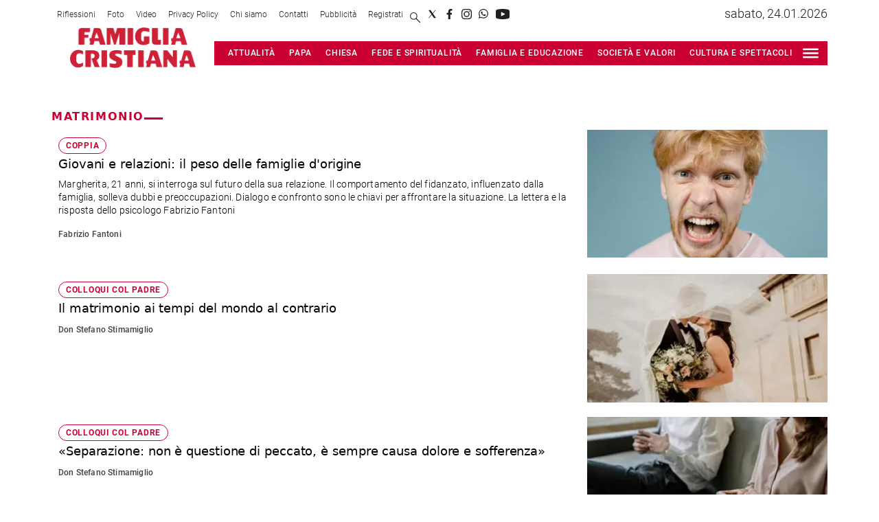

--- FILE ---
content_type: text/html; charset=utf-8
request_url: https://www.famigliacristiana.it/tag/matrimonio
body_size: 92814
content:
<!DOCTYPE html><html id="root-site" lang="it"><head><meta charSet="utf-8"/><meta name="viewport" content="width=device-width"/><meta name="isMobile" content="false"/><link rel="apple-touch-icon" href="/fc/apple-touch-icon.png"/><link rel="apple-touch-icon" href="/fc/apple-touch-icon-57x57.png"/><link rel="apple-touch-icon" href="/fc/apple-touch-icon-114x114.png"/><link rel="apple-touch-icon" href="/fc/apple-touch-icon-72x72.png"/><link rel="apple-touch-icon" href="/fc/apple-touch-icon-144x144.png"/><link rel="apple-touch-icon" href="/fc/apple-touch-icon-60x60.png"/><link rel="apple-touch-icon" href="/fc/apple-touch-icon-120x120.png"/><link rel="apple-touch-icon" href="/fc/apple-touch-icon-76x76.png"/><link rel="apple-touch-icon" href="/fc/apple-touch-icon-152x152.png"/><link rel="apple-touch-icon-precomposed" href="/fc/apple-touch-icon-precomposed.png"/><link rel="apple-touch-icon-precomposed" href="/fc/apple-touch-icon-57x57.png"/><link rel="apple-touch-icon-precomposed" href="/fc/apple-touch-icon-114x114.png"/><link rel="apple-touch-icon-precomposed" href="/fc/apple-touch-icon-72x72.png"/><link rel="apple-touch-icon-precomposed" href="/fc/apple-touch-icon-144x144.png"/><link rel="apple-touch-icon-precomposed" href="/fc/apple-touch-icon-60x60.png"/><link rel="apple-touch-icon-precomposed" href="/fc/apple-touch-icon-120x120.png"/><link rel="apple-touch-icon-precomposed" href="/fc/apple-touch-icon-76x76.png"/><link rel="apple-touch-icon-precomposed" href="/fc/apple-touch-icon-152x152.png"/><link rel="icon" href="/fc/favicon.ico"/><link rel="icon" type="image/png" sizes="196x196" href="/fc/favicon-196x196.png"/><link rel="icon" type="image/png" sizes="96x96" href="/fc/favicon-96x96.png"/><link rel="icon" type="image/png" sizes="32x32" href="/fc/favicon-32x32.png"/><link rel="icon" type="image/png" sizes="16x16" href="/fc/favicon-16x16.png"/><link rel="icon" type="image/png" sizes="128x128" href="/fc/favicon-128x128.png"/><meta name="application-name" content="Famiglia Cristiana"/><meta name="msapplication-TileColor" content="#cd1819"/><meta name="msapplication-TileImage" content="/fc/mstile-144x144.png"/><meta name="msapplication-square70x70logo" content="/fc/mstile-70x70.png"/><meta name="msapplication-square150x150logo" content="/fc/mstile-150x150.png"/><meta name="msapplication-square310x310logo" content="/fc/mstile-310x310.png"/><link rel="alternate" type="application/rss+xml" title="ACE Times - news" href="https://www.famigliacristiana.it/sitemaps/fc/rss"/><meta name="ace-fingerprint" content="deploy executed on Thu Nov 27 11:55:31 UTC 2025 - generated from commit hash c06b8d4388e41fb0ec69081d4b580cbb6e3c4368"/><link rel="amphtml"/><title class="jsx-3301982213">All the news on matrimonio - Famiglia Cristiana</title><link rel="canonical" href="https://www.famigliacristiana.it/tag/matrimonio"/><script id="gtmScript">
    window.atexDataLayer = [{"pageType":"tag"}] || [];
    (function(w,d,s,l,i){w[l]=w[l]||[];w[l].push({'gtm.start':
    new Date().getTime(),event:'gtm.js'});var f=d.getElementsByTagName(s)[0],
    j=d.createElement(s),dl=l!='dataLayer'?'&l='+l:'';j.async=true;j.src=
    'https://www.googletagmanager.com/gtm.js?id='+i+dl;f.parentNode.insertBefore(j,f);
    })(window,document,'script','atexDataLayer','GTM-NV62NB');</script><link rel="preload" as="image" imageSrcSet="https://image.famigliacristiana.it/view/acePublic/alias/contentid/80def404-8798-441d-bbfe-987e4124ea8b/0/rabbia-famiglia-origine-influenza-paura-fidanzato-violento-jpg.webp?f=187%3A100&amp;q=0.75&amp;w=16 16w, https://image.famigliacristiana.it/view/acePublic/alias/contentid/80def404-8798-441d-bbfe-987e4124ea8b/0/rabbia-famiglia-origine-influenza-paura-fidanzato-violento-jpg.webp?f=187%3A100&amp;q=0.75&amp;w=32 32w, https://image.famigliacristiana.it/view/acePublic/alias/contentid/80def404-8798-441d-bbfe-987e4124ea8b/0/rabbia-famiglia-origine-influenza-paura-fidanzato-violento-jpg.webp?f=187%3A100&amp;q=0.75&amp;w=48 48w, https://image.famigliacristiana.it/view/acePublic/alias/contentid/80def404-8798-441d-bbfe-987e4124ea8b/0/rabbia-famiglia-origine-influenza-paura-fidanzato-violento-jpg.webp?f=187%3A100&amp;q=0.75&amp;w=64 64w, https://image.famigliacristiana.it/view/acePublic/alias/contentid/80def404-8798-441d-bbfe-987e4124ea8b/0/rabbia-famiglia-origine-influenza-paura-fidanzato-violento-jpg.webp?f=187%3A100&amp;q=0.75&amp;w=96 96w, https://image.famigliacristiana.it/view/acePublic/alias/contentid/80def404-8798-441d-bbfe-987e4124ea8b/0/rabbia-famiglia-origine-influenza-paura-fidanzato-violento-jpg.webp?f=187%3A100&amp;q=0.75&amp;w=128 128w, https://image.famigliacristiana.it/view/acePublic/alias/contentid/80def404-8798-441d-bbfe-987e4124ea8b/0/rabbia-famiglia-origine-influenza-paura-fidanzato-violento-jpg.webp?f=187%3A100&amp;q=0.75&amp;w=256 256w, https://image.famigliacristiana.it/view/acePublic/alias/contentid/80def404-8798-441d-bbfe-987e4124ea8b/0/rabbia-famiglia-origine-influenza-paura-fidanzato-violento-jpg.webp?f=187%3A100&amp;q=0.75&amp;w=384 384w, https://image.famigliacristiana.it/view/acePublic/alias/contentid/80def404-8798-441d-bbfe-987e4124ea8b/0/rabbia-famiglia-origine-influenza-paura-fidanzato-violento-jpg.webp?f=187%3A100&amp;q=0.75&amp;w=640 640w, https://image.famigliacristiana.it/view/acePublic/alias/contentid/80def404-8798-441d-bbfe-987e4124ea8b/0/rabbia-famiglia-origine-influenza-paura-fidanzato-violento-jpg.webp?f=187%3A100&amp;q=0.75&amp;w=750 750w, https://image.famigliacristiana.it/view/acePublic/alias/contentid/80def404-8798-441d-bbfe-987e4124ea8b/0/rabbia-famiglia-origine-influenza-paura-fidanzato-violento-jpg.webp?f=187%3A100&amp;q=0.75&amp;w=828 828w, https://image.famigliacristiana.it/view/acePublic/alias/contentid/80def404-8798-441d-bbfe-987e4124ea8b/0/rabbia-famiglia-origine-influenza-paura-fidanzato-violento-jpg.webp?f=187%3A100&amp;q=0.75&amp;w=1080 1080w, https://image.famigliacristiana.it/view/acePublic/alias/contentid/80def404-8798-441d-bbfe-987e4124ea8b/0/rabbia-famiglia-origine-influenza-paura-fidanzato-violento-jpg.webp?f=187%3A100&amp;q=0.75&amp;w=1200 1200w, https://image.famigliacristiana.it/view/acePublic/alias/contentid/80def404-8798-441d-bbfe-987e4124ea8b/0/rabbia-famiglia-origine-influenza-paura-fidanzato-violento-jpg.webp?f=187%3A100&amp;q=0.75&amp;w=1920 1920w, https://image.famigliacristiana.it/view/acePublic/alias/contentid/80def404-8798-441d-bbfe-987e4124ea8b/0/rabbia-famiglia-origine-influenza-paura-fidanzato-violento-jpg.webp?f=187%3A100&amp;q=0.75&amp;w=2048 2048w, https://image.famigliacristiana.it/view/acePublic/alias/contentid/80def404-8798-441d-bbfe-987e4124ea8b/0/rabbia-famiglia-origine-influenza-paura-fidanzato-violento-jpg.webp?f=187%3A100&amp;q=0.75&amp;w=3840 3840w" imageSizes="350px"/><link rel="preload" as="image" imageSrcSet="https://image.famigliacristiana.it/view/acePublic/alias/contentid/ZWMyOTA2ZWYtNDM2Zi00/0/fc_logo.webp?h=132&amp;w=640 640w, https://image.famigliacristiana.it/view/acePublic/alias/contentid/ZWMyOTA2ZWYtNDM2Zi00/0/fc_logo.webp?h=132&amp;w=750 750w, https://image.famigliacristiana.it/view/acePublic/alias/contentid/ZWMyOTA2ZWYtNDM2Zi00/0/fc_logo.webp?h=132&amp;w=828 828w, https://image.famigliacristiana.it/view/acePublic/alias/contentid/ZWMyOTA2ZWYtNDM2Zi00/0/fc_logo.webp?h=132&amp;w=1080 1080w, https://image.famigliacristiana.it/view/acePublic/alias/contentid/ZWMyOTA2ZWYtNDM2Zi00/0/fc_logo.webp?h=132&amp;w=1200 1200w, https://image.famigliacristiana.it/view/acePublic/alias/contentid/ZWMyOTA2ZWYtNDM2Zi00/0/fc_logo.webp?h=132&amp;w=1920 1920w, https://image.famigliacristiana.it/view/acePublic/alias/contentid/ZWMyOTA2ZWYtNDM2Zi00/0/fc_logo.webp?h=132&amp;w=2048 2048w, https://image.famigliacristiana.it/view/acePublic/alias/contentid/ZWMyOTA2ZWYtNDM2Zi00/0/fc_logo.webp?h=132&amp;w=3840 3840w" imageSizes="100vw"/><meta name="next-head-count" content="41"/><meta name="cms" content="ACE by Atex"/><meta name="format-detection" content="telephone=no, date=no, email=no, address=no"/><link rel="preload" href="/_next/static/css/2130a61e7697989d.css" as="style"/><link rel="stylesheet" href="/_next/static/css/2130a61e7697989d.css" data-n-p=""/><noscript data-n-css=""></noscript><script defer="" nomodule="" src="/_next/static/chunks/polyfills-c67a75d1b6f99dc8.js"></script><script src="/_next/static/chunks/webpack-94a4532877b670df.js" defer=""></script><script src="/_next/static/chunks/framework-50116e63224baba2.js" defer=""></script><script src="/_next/static/chunks/main-6d14256ee5aeaa62.js" defer=""></script><script src="/_next/static/chunks/pages/_app-f975c474ea2612f6.js" defer=""></script><script src="/_next/static/chunks/d6e1aeb5-6c0ff0f0e0509920.js" defer=""></script><script src="/_next/static/chunks/714-8600a5e87a485474.js" defer=""></script><script src="/_next/static/chunks/673-a21d77e66f748ba1.js" defer=""></script><script src="/_next/static/chunks/258-157a576429438f72.js" defer=""></script><script src="/_next/static/chunks/pages/%5B...index%5D-0bfa5591448964ec.js" defer=""></script><script src="/_next/static/k9e9tCgxe0Gq_pHRJH7cY/_buildManifest.js" defer=""></script><script src="/_next/static/k9e9tCgxe0Gq_pHRJH7cY/_ssgManifest.js" defer=""></script><style id="__jsx-3400780973">:root{overflow-x:hidden;}@media all and (min-width:1024px){.page{margin:var(--margin-centered);max-width:var(--page-width-extra);}.page.page-longform{max-width:100vw;}.text-page{padding:0 30px;}}.ad-container{display:-webkit-box;display:-webkit-flex;display:-ms-flexbox;display:flex;-webkit-box-pack:center;-webkit-justify-content:center;-ms-flex-pack:center;justify-content:center;}.article-body .ad-container iframe{margin-block-start:var(--margin-block-start-medium-2);margin-block-end:var(--margin-block-end-medium-2);}@media all and (min-width:1024px){.mob-article-ad-container{display:none;}}@media all and (max-width:1023px){.dsk-article-ad-container{display:none;}.text-page{padding:0 15px;}}.site-title{display:none;}.react-datepicker-wrapper{width:unset;}</style><style id="__jsx-1298893803">@font-face{font-family:'DMSans';font-weight:300;src:local('DMSans:Light'), url('/fonts/DMSans-Light.ttf') format('truetype');}@font-face{font-family:'DMSans';font-weight:400;src:local('DMSans:Regular'), url('/fonts/DMSans-Regular.ttf') format('truetype');}@font-face{font-family:'DMSans';font-weight:500;src:local('DMSans:Medium'), url('/fonts/DMSans-Medium.ttf') format('truetype');}@font-face{font-family:'DMSans';font-weight:700;src:local('DMSans:Bold'),url('/fonts/DMSans-Bold.ttf') format('truetype');}@font-face{font-family:'DMSans';font-weight:800;src:local('DMSans:Extrabold'), url('/fonts/DMSans-Extrabold.ttf') format('truetype');}@font-face{font-family:'Abril Fatface';font-weight:400;src:local('AbrilFatface:Regular'), url('/fonts/AbrilFatface-Regular.ttf') format('truetype');}@font-face{font-family:'Gelasio';src:local('Gelasio:Regular'),url('/fonts/Gelasio-Regular.ttf');}@font-face{font-family:'Playfair Display';font-weight:400;src:local('Playfair:Display'), url('/fonts/PlayfairDisplay-Regular.ttf') format('truetype');}@font-face{font-family:'Roboto';font-weight:100;src:local('Roboto:Thin'),url('/fonts/Roboto-Thin.ttf') format('truetype');}@font-face{font-family:'Roboto';font-weight:300;src:local('Roboto:Light'), url('/fonts/Roboto-Light.ttf') format('truetype');}@font-face{font-family:'Roboto';font-weight:500;src:local('Roboto:Medium'), url('/fonts/Roboto-Medium.ttf') format('truetype');}@font-face{font-family:'Roboto';font-weight:700;src:local('Roboto:Bold'),url('/fonts/Roboto-Bold.ttf') format('truetype');}@font-face{font-family:'Roboto';font-weight:900;src:local('Roboto:Black'), url('/fonts/Roboto-Black.ttf') format('truetype');}@font-face{font-family:'Roboto Slab';font-weight:100;src:local('Roboto:Slab Thin'), url('/fonts/RobotoSlab-Thin.ttf') format('truetype');}@font-face{font-family:'Roboto Slab';font-weight:300;src:local('Roboto:Slab Light'), url('/fonts/RobotoSlab-Light.ttf') format('truetype');}@font-face{font-family:'Roboto Slab';font-weight:700;src:local('Roboto:Slab Bold'), url('/fonts/RobotoSlab-Bold.ttf') format('truetype');}@font-face{font-family:'Roboto Slab';font-weight:800;src:local('Roboto:Slab Extrabold'), url('/fonts/RobotoSlab-ExtraBold.ttf') format('truetype');} @font-face{font-family:'DMSans';font-weight:100;src:local('DMSans:Thin'),url('/fonts/DMSans-Thin.ttf') format('truetype');}</style><style id="__jsx-2222679477">.menu-search-form{margin:0;width:100%;height:auto;outline:none;}.root .page.search-page div.search-form{padding:0 18px;}.header-search-result{margin-block-start:14px;padding-block-start:12px;}.header-search-result span:first-child{
    font-family: var(--fonts-primary-family);
    font-size: 16px;
    font-weight: var(--fonts-primary-normal-weight);
    line-height: 17px;
    letter-spacing: -0.16px;
;}.header-search-result span:nth-child(2){
    font-family: var(--fonts-primary-family);
    font-size: 16px;
    font-weight: var(--fonts-primary-bold-weight);
    line-height: 17px;
    letter-spacing: 0px;
;}.header-search-result span:last-child{
    font-family: var(--fonts-primary-family);
    font-size: 14px;
    font-weight: var(--fonts-primary-normal-weight);
    line-height: 17px;
    letter-spacing: -0.14px;
 display:flex;}.menu-search-form select,.filter-by-date,.menu-search-form .clear-filter{
    font-family: var(--fonts-primary-family);
    font-size: 12px;
    font-weight: var(--fonts-primary-normal-weight);
    line-height: 29px;
    letter-spacing: -0.12px;
 display:inline-block;text-transform:capitalize;margin-inline-end:10px;margin-block-start:12px;}.menu-search-form select{width:120px;}.menu-search-form select,.menu-search-form .filter-by-date{border-radius:6px;height:29px;padding:0 10px;background-color:#fff;}.menu-search-form select option:first-child{display:none;}.date-picker-wrapper{position:relative;display:inline-block;}.date-filter-container{margin-top:10px;position:absolute;border:1px solid #ccc;z-index:10;}.menu-search-form .filter-by-date{border:solid 1px;cursor:pointer;}.menu-search-form .filter-by-date .arrow-down{border:1px solid black;border-inline-width:0 2px;border-block-width:0 2px;display:inline-block;padding:2.5px;-webkit-transform:rotate(45deg);-ms-transform:rotate(45deg);transform:rotate(45deg);margin-inline-start:15px;margin-block-end:2px;}.clear-filter{border-radius:6px;background-color:#000;color:#fff;padding:0px 11px;padding-inline-end:3px;font-size:14px;cursor:pointer;position:relative;}.clear-button{position:absolute;right:10px;text-transform:lowercase;}.clear-filter-text{margin-inline-end:23px;}.menu-search-term:focus,.menu-search-form:focus{outline:none;}.menu-search-icon{height:15px;}.menu-search-term{background:transparent;border:2px solid #000;border-radius:20px;box-shadow:none;font-style:italic;height:30px;background-image:url(/graphics/search-icon.svg);background-position:10px center;background-repeat:no-repeat;background-size:15px;padding-block:10px;padding-inline:20px 5px;text-indent:20px;margin-inline-end:15px;}.menu-search-icon svg{width:15px;height:15px;}.menu-search-icon button{display:inline-block;border:0;padding:0;background:transparent;cursor:pointer;}.menu-search-button button{
    font-family: var(--fonts-primary-family);
    font-size: 14px;
    font-weight: var(--fonts-primary-bold-weight);
    line-height: 33px;
    letter-spacing: 0px;
 color:#fff;background-color:#000;min-width:46px;min-height:30px;border-radius:30px;border:0;margin:0;-webkit-text-decoration:none;text-decoration:none;cursor:pointer;}.menu-search-form label{width:100px;display:inline-block;margin-top:25px;}.search-input{width:170px;}.menu-search-form .sort-by{width:250px;}.menu-search-form select.sort-by option:first-child{display:block;}.menu-search-advanced-search,.advanced-search-heading{
    font-family: var(--fonts-primary-family);
    font-size: 12px;
    font-weight: var(--fonts-primary-bold-weight);
    line-height: 15px;
    letter-spacing: 0px;
 color:var(--header-footer-foreground);padding:0;}.advanced-search-heading{margin-block-end:18px;}.menu-search-advanced-search{cursor:pointer;background:none;border:none;}@media all and (min-width:1024px){.header-search-result{margin-block-start:21px;padding-block-start:18px;}.header-search-result span:last-child{display:inline;}.root .page.search-page div.search-form{padding:0;}.menu-search-advanced-search,.advanced-search-heading{
    font-family: var(--fonts-primary-family);
    font-size: 14px;
    font-weight: var(--fonts-primary-bold-weight);
    line-height: 17px;
    letter-spacing: 0px;
;}}</style><style id="__jsx-1911702730">.socials-link{display:inline-block;margin-inline-start:10px;width:15px;height:15px;}.socials-link:first-child{margin-inline-start:0;}.socials-link .icon{display:block;width:100%;height:100%;}.socials-link .accent{fill:#000;}.socials-link.socials-youtube{width:20px;}</style><style id="__jsx-614402712">@media all and (min-width:1024px){.socials-link:hover{opacity:0.25;}.social-icons-type-negative .socials-link:hover{opacity:0.75;}}</style><style id="__jsx-2674391787">.sidebar-content{padding:var(--standard-invert-space);width:250px;background-color:var(--header-footer-background);position:relative;height:-webkit-fit-content;height:-moz-fit-content;height:fit-content;}.sidebar-content>.close-btn{position:absolute;top:10px;right:10px;}[dir='rtl'] .sidebar-content>.close-btn{left:10px;right:unset;}.sidebar-content ul{margin:15px 0;padding:0;list-style-type:none;}.sidebar-content .menu-item{margin:0;margin-block-end:5px;padding:0;list-style-type:none;}.sidebar-content .menu-submenu .menu-item{margin:0;margin-block-start:2px;list-style-type:none;}.sidebar-menu .sidebar-footer-social span,.sidebar-menu .menu-item-header,.sidebar-content a.mega-menu-item,.sidebar-content .menu-submenu a{-webkit-text-decoration:none;text-decoration:none;color:var(--header-footer-foreground);}.sidebar-content li.mega-menu-item{border-block-end:0.5px solid #212020;}.social-icons-type-sidebar .socials-link:not(:first-child){margin-inline-start:15px;}.social-icons-type-sidebar .socials-link{width:24px;height:24px;}.sidebar-content .sidebar-buttons ul li:not(:last-child){margin-block-end:var(--margin-block-end-medium-1);}.sidebar-content .sidebar-button,.sidebar-content .menu-search-icon{display:inline-block;}.sidebar-content .sidebar-button:hover,.sidebar-content .menu-search-icon:hover,.sidebar-content .menu-search-send:hover{background:#fff;color:#000;}.sidebar-content .menu-search-term{margin-inline-end:10px;width:140px;text-transform:none;font-size:11px;cursor:initial;}.sidebar-content .sidebar-buttons .menu-search-inner{display:-webkit-box;display:-webkit-flex;display:-ms-flexbox;display:flex;}.sidebar-content .menu-search-send{padding:5px 0;width:45px;-webkit-flex-shrink:0;-ms-flex-negative:0;flex-shrink:0;text-align:center;}.sidebar-content .menu-search-icon{margin-inline-start:0;padding:7px 21px;box-sizing:content-box;}.sidebar-content .menu-search-icon:hover .accent *{stroke:#000;}#submenu-sidebar,.sidebar-content{width:100%;max-width:100%;padding:0 20px;}.sidebar-header{margin-block-end:calc(var(--margin-block-end-medium-2) + 4px);margin-block-start:var(--margin-block-start-medium-1);display:-webkit-box;display:-webkit-flex;display:-ms-flexbox;display:flex;}.sidebar-search>*{border-block-end:0.5px solid #000;padding:var(--standard-invert-space);}.sidebar-menu .sidebar-search,.sidebar-menu .page-footer,amp-sidebar .page-footer{border:0;margin:0;}.sidebar-menu .footer-logo,amp-sidebar .footer-logo .sidebar-content .menu-search-icon[hidden]{display:none;}.sidebar-search .menu-search-inner{display:-webkit-box;display:-webkit-flex;display:-ms-flexbox;display:flex;-webkit-flex-direction:row;-ms-flex-direction:row;flex-direction:row;-webkit-box-pack:start;-webkit-justify-content:flex-start;-ms-flex-pack:start;justify-content:flex-start;}.sidebar-search .menu-search-icon{width:22px;}.sidebar-logo{width:105px;height:26px;position:relative;}.sidebar-logo *{width:100%;height:100%;}.sidebar-content .grey-btn{background-color:unset;border:0;}.sidebar-content .grey-btn,.sidebar-content .grey-btn .icon{width:40px;height:40px;}.sidebar-content .grey-btn .icon .accent{stroke:#000;stroke-width:0.3px;}.sidebar-content .socials-link{margin-block-start:var(--margin-top-start-small);}.sidebar-footer-social{display:-webkit-box;display:-webkit-flex;display:-ms-flexbox;display:flex;-webkit-flex-direction:column;-ms-flex-direction:column;flex-direction:column;margin-block-end:auto;margin-block-start:var(--margin-top-start-small);-webkit-flex-wrap:wrap;-ms-flex-wrap:wrap;flex-wrap:wrap;list-style:none;padding-inline-start:0;margin-block-end:100px;}.sidebar-footer-social .social-icons{-webkit-flex-direction:row;-ms-flex-direction:row;flex-direction:row;}.sidebar-content .menu-item.top-menu-item a{padding:10px;}.top-menu-wrapper{width:100%;border-block-end:0.5px solid #212020;}.top-menu-wrapper ul{display:-webkit-box;display:-webkit-flex;display:-ms-flexbox;display:flex;gap:12px;padding-inline-start:0;margin:15px 0;}.grey-btn{display:inline-block;position:relative;width:30px;height:30px;text-indent:-9999px;overflow:hidden;border:1px solid #000;border-radius:30px;background:#000;color:#fff;cursor:pointer;opacity:0.8;outline:0;}.grey-btn.with-icon{text-indent:0;}.grey-btn .icon{position:absolute;top:50%;left:50%;width:12px;height:12px;-webkit-transform:translate(-50%,-50%);-ms-transform:translate(-50%,-50%);transform:translate(-50%,-50%);}.grey-btn .icon .accent{stroke:#fff;}.grey-btn:hover{background:#fff;color:#000;outline:none;}.grey-btn:hover .icon .accent{stroke:#000;}.grey-btn:after{content:'';position:absolute;top:0;left:0;width:100%;height:100%;text-indent:0;text-align:center;font-size:24px;font-size:18px;line-height:30px;}[dir='rtl'] .grey-btn:after{right:0;}.grey-btn.with-icon:after{display:none;}.close-btn:after{content:'\u2715';}</style><style id="__jsx-2064774753">.sidebar-content .top-menu-item a{
    font-family: var(--fonts-primary-family);
    font-size: 14px;
    font-weight: var(--fonts-primary-bold-weight);
    line-height: 33px;
    letter-spacing: 0px;
 color:#fff;background-color:#000;min-width:46px;min-height:30px;border-radius:30px;border:0;margin:0;-webkit-text-decoration:none;text-decoration:none;cursor:pointer;}</style><style id="__jsx-4066353361">.overflow-hidden{overflow:hidden;}.sidebar-overlay{display:-webkit-box;display:-webkit-flex;display:-ms-flexbox;display:flex;height:100vh;-webkit-box-pack:justify;-webkit-justify-content:space-between;-ms-flex-pack:justify;justify-content:space-between;right:0;margin:0;padding:0;pointer-events:none;position:fixed;top:0;-webkit-transition:opacity 0.2s ease-out;transition:opacity 0.2s ease-out;width:100vw;z-index:101;}.sidebar-overlay .sidebar-blanket{opacity:0;-webkit-transition:opacity 0.2s ease-out;transition:opacity 0.2s ease-out;}.sidebar-overlay.open+header{visibility:hidden;}.sidebar-overlay.open{pointer-events:all;}.sidebar-overlay.open .sidebar-menu{-webkit-flex:0 0 100%;-ms-flex:0 0 100%;flex:0 0 100%;}.sidebar-overlay.open .sidebar-blanket{background-color:black;-webkit-flex:1;-ms-flex:1;flex:1;opacity:0.5;}.sidebar-overlay .sidebar-menu{display:-webkit-box;display:-webkit-flex;display:-ms-flexbox;display:flex;-webkit-flex:0;-ms-flex:0;flex:0;height:100vh;overflow-x:hidden;overflow-y:auto;-webkit-transition:all 0.2s ease-out;transition:all 0.2s ease-out;}</style><style id="__jsx-4175658874">.sidebar-content a.mega-menu-item,.sidebar-menu .sidebar-footer-social span,.sidebar-menu .menu-item-header{
    font-family: var(--fonts-primary-family);
    font-size: 13px;
    font-weight: var(--fonts-primary-bold-weight);
    line-height: 14px;
    letter-spacing: 0px;
;}.sidebar-content .menu-submenu a{
    font-family: var(--fonts-primary-family);
    font-size: 12px;
    font-weight: var(--fonts-primary-light-weight);
    line-height: 21px;
    letter-spacing: 0px;
;}</style><style id="__jsx-966089751">.menu-search-icon.jsx-966089751{height:15px;}.menu-search-icon.jsx-966089751 button.jsx-966089751{display:inline-block;border:0;padding:0;background:transparent;cursor:pointer;}</style><style id="__jsx-1045096960">.topmenu-links-dropdown.jsx-2442140224{top:0;display:none;height:-webkit-fit-content;height:-moz-fit-content;height:fit-content;width:100vw;background-color:var(--header-footer-background);position:fixed;z-index:10001;padding:0 20px;}.topmenu-links-dropdown.open.jsx-2442140224{display:block;}.topmenu-links-dropdown.jsx-2442140224 ul{margin:15px 0;padding:0;list-style-type:none;}.topmenu-links-dropdown.jsx-2442140224 ul li{margin:0;margin-block:5px;padding:0;list-style-type:none;}.topmenu-links-dropdown.jsx-2442140224 ul li a{-webkit-text-decoration:none;text-decoration:none;line-height:24px;}.topmenu-links-dropdown.jsx-2442140224>.close-btn.jsx-2442140224{position:absolute;top:10px;right:10px;background-color:unset;border:0;display:inline-block;overflow:hidden;border-radius:30px;cursor:pointer;opacity:0.8;text-indent:0;}.topmenu-links-dropdown.jsx-2442140224>.close-btn.jsx-2442140224:hover{background:#fff;color:#000;outline:none;}[dir='rtl'].jsx-2442140224 .topmenu-links-dropdown.jsx-2442140224>.close-btn.jsx-2442140224{left:10px;right:unset;}.topmenu-links-dropdown.jsx-2442140224>.close-btn.jsx-2442140224 .icon{position:absolute;top:50%;left:50%;-webkit-transform:translate(-50%,-50%);-ms-transform:translate(-50%,-50%);transform:translate(-50%,-50%);}.topmenu-links-dropdown.jsx-2442140224>.close-btn.jsx-2442140224 .icon .accent{stroke:#000;stroke-width:0.3px;}.topmenu-links-dropdown.jsx-2442140224>.close-btn.jsx-2442140224,.topmenu-links-dropdown.jsx-2442140224>.close-btn.jsx-2442140224 .icon{width:40px;height:40px;}.topmenu-links-dropdown.jsx-2442140224>.close-btn.jsx-2442140224:after{display:none;}</style><style id="__jsx-2490526793">@media all and (min-width:1024px){.topmenu-links-dropdown.open.jsx-2442140224{display:none;}}</style><style id="__jsx-2468882144">@media all and (max-width:1024px){.topmenu-links.jsx-389959658 nav.jsx-389959658{height:var(--top-menu-links-height);}.topmenu-links.jsx-389959658 ul.jsx-389959658{max-height:calc(var(--top-menu-links-height) * 2);}.topmenu-links.jsx-389959658 ul.jsx-389959658 li:last-child{bottom:var(--top-menu-links-height);}}</style><style id="__jsx-1343687398">.topmenu-links.jsx-389959658{height:100%;display:-webkit-box;display:-webkit-flex;display:-ms-flexbox;display:flex;-webkit-flex-direction:row;-ms-flex-direction:row;flex-direction:row;grid-row:1;grid-column:2;}.topmenu-links.jsx-389959658 nav.jsx-389959658{display:-webkit-box;display:-webkit-flex;display:-ms-flexbox;display:flex;-webkit-align-items:center;-webkit-box-align:center;-ms-flex-align:center;align-items:center;-webkit-flex-shrink:0;-ms-flex-negative:0;flex-shrink:0;}.topmenu-links.jsx-389959658 ul.jsx-389959658{margin:0;padding:0;}.topmenu-links.jsx-389959658 ul.jsx-389959658 li{color:var(--header-footer-foreground);font-size:12px;display:inline-block;-webkit-text-decoration:none;text-decoration:none;}.topmenu-links.jsx-389959658 ul.jsx-389959658 li:not(:last-child):not(:nth-last-child(2)){margin-inline-end:1px;}.topmenu-links.jsx-389959658 ul.jsx-389959658 li a{-webkit-text-decoration:none;text-decoration:none;display:inline-block;white-space:nowrap;padding:8px;font-size:12px;line-height:14px;color:var(--header-footer-foreground);}.topmenu-links.jsx-389959658 .topmenu-links-button-container.jsx-389959658{background-color:#fff;padding:8px;}.topmenu-links.jsx-389959658 .topmenu-links-button-container.jsx-389959658 .topmenu-links-button.jsx-389959658{background-color:transparent;border:none;width:23px;height:23px;}.topmenu-links.jsx-389959658 .topmenu-links-button-container.jsx-389959658 .topmenu-links-button.jsx-389959658:hover{cursor:pointer;}.topmenu-links.jsx-389959658 .topmenu-links-button-container.jsx-389959658 .topmenu-links-button.jsx-389959658 svg .accent{stroke:var(--header-footer-foreground);margin-inline-start:10px;}</style><style id="__jsx-221358402">@media all and (max-width:1024px){.topmenu-links.jsx-389959658{height:auto;overflow:hidden;}.topmenu-links.jsx-389959658 nav.jsx-389959658{display:block;-webkit-flex-shrink:unset;-ms-flex-negative:unset;flex-shrink:unset;}.topmenu-links.jsx-389959658 ul.jsx-389959658{position:relative;display:-webkit-box;display:-webkit-flex;display:-ms-flexbox;display:flex;-webkit-flex-flow:row wrap;-ms-flex-flow:row wrap;flex-flow:row wrap;}.topmenu-links.jsx-389959658 ul.jsx-389959658 li:last-child{position:absolute;right:0;}}</style><style id="__jsx-414348423">@media all and (min-width:1024px){.topmenu-links.jsx-389959658{grid-row:1;grid-column:3;}.topmenu-links.jsx-389959658 nav.jsx-389959658{margin-inline-end:0;}.topmenu-links.jsx-389959658 ul.jsx-389959658 li{position:relative;}.topmenu-links.jsx-389959658 ul.jsx-389959658 li:nth-last-child(2) a{padding-inline-end:0;}.topmenu-links.jsx-389959658 ul.jsx-389959658 li:last-child{display:none;}}</style><style id="__jsx-3840558846">.topmenu{padding-block:15px 0;}.menu-layout-left .topmenu{margin-block:6px 12px;}.topmenu-inner{margin-inline:10px;display:grid;grid-template-rows:auto;grid-template-columns:1fr;justify-items:center;-webkit-align-items:center;-webkit-box-align:center;-ms-flex-align:center;align-items:center;grid-column-gap:10px;}.topmenu-icons{grid-column:-3;}.lang-edition{grid-row:1;grid-column:1;margin-block:10px;margin-inline-start:auto;}.navigation-actions-longform{grid-row:1;grid-column:2;}.topmenu-icons,.topmenu-social .social-icons{display:-webkit-box;display:-webkit-flex;display:-ms-flexbox;display:flex;-webkit-flex-flow:row nowrap;-ms-flex-flow:row nowrap;flex-flow:row nowrap;-webkit-align-items:center;-webkit-box-align:center;-ms-flex-align:center;align-items:center;-webkit-box-pack:start;-webkit-justify-content:flex-start;-ms-flex-pack:start;justify-content:flex-start;}.navmenu-logo-wrapper{display:block;width:184px;height:46px;margin-block-start:var(--margin-block-start-medium-1);margin-block-end:var(--margin-block-end-smaller);margin-inline:auto;grid-row:3;grid-column:span 3;-webkit-align-items:center;-webkit-box-align:center;-ms-flex-align:center;align-items:center;display:block;position:relative;}.navmenu-logo-wrapper *{font-family:var(--font-secondary);width:100%;height:100%;}.topmenu-social .social-icons{margin-inline-start:10px;}.topmenu-hamburger #mega-menu-close-icon--normal.open,.topmenu-hamburger #mega-menu-close-icon--normal .accent *,.topmenu .menu-search-icon .accent *,.topmenu-hamburger .accent *,#menu-sidebar .topmenu-hamburger .accent *,.topmenu .menu-search-icon .accent{stroke:var(--header-footer-foreground);}.topmenu-social .socials-link .accent{fill:var(--header-footer-foreground);}.topmenu-hamburger #mega-menu-close-icon--normal{width:30px;height:30px;float:right;visibility:hidden;}.menu-layout-left .topmenu-hamburger #mega-menu-close-icon--normal{position:absolute;top:20px;}[dir='rtl'] .topmenu-hamburger #mega-menu-close-icon--normal{float:left;}.topmenu-hamburger #mega-menu-close-icon--normal.open{visibility:visible;}.menu-layout-left .topmenu-links{grid-column:-3;}.menu-layout-left .topmenu-icons{grid-row:1;grid-column:1;justify-self:flex-start;}.menu-layout-left .lang-edition{grid-column:2;}.menu-layout-left .navigation-date{display:none;}</style><style id="__jsx-1919435019">@media all and (min-width:1024px){.topmenu{padding-block:6px 0;}.topmenu-icons{grid-row:1;grid-column:-3;}.lang-edition{grid-row:1;grid-column:4;}.navigation-actions-longform{grid-row:1;grid-column:5;position:relative;}.navmenu-logo-wrapper.inline{grid-row:1;grid-column:1 / 2;}.navmenu-logo-wrapper{grid-row:2;grid-column:span 5;width:var(--site-logo-width);height:var(--site-logo-height);margin-block-start:0px;margin-block-end:var(--margin-block-end-medium-1);}.navigation-actions-longform #mega-menu-close-icon--normal.open{position:absolute;top:-5px;}.menu-layout-left .navigation-date{grid-row:1;display:block;}}</style><style id="__jsx-752087334">.inline-navigation-list{display:-webkit-box;display:-webkit-flex;display:-ms-flexbox;display:flex;-webkit-align-items:flex-end;-webkit-box-align:flex-end;-ms-flex-align:flex-end;align-items:flex-end;width:auto;list-style-type:none;margin:0;padding:0 56px;-webkit-box-pack:center;-webkit-justify-content:center;-ms-flex-pack:center;justify-content:center;-webkit-flex:1;-ms-flex:1;flex:1;}.menu-item{font-size:14px;line-height:17px;padding:0 16px;border-block-end:3px solid transparent;}.navigation-links .menu-item,.dropdown-content .menu-item{text-align:center;}.menu-item.is-active{border-block-end:3px solid #fff;}.menu-item a{-webkit-text-decoration:none;text-decoration:none;font-size:13px;line-height:14px;}.dropdown-content .inline-navigation-list{display:-webkit-box;display:-webkit-flex;display:-ms-flexbox;display:flex;-webkit-box-pack:center;-webkit-justify-content:center;-ms-flex-pack:center;justify-content:center;-webkit-align-items:center;-webkit-box-align:center;-ms-flex-align:center;align-items:center;background-color:#f8f8f8;}.dropdown-content .inline-navigation-list ul li{padding:10px;list-style:none;}.navbar .dropdown-content{display:hidden;position:absolute;top:35px;left:0;right:0;bottom:0;}.menu-layout-left .navbar .dropdown-content{bottom:unset;}.navbar li.menu-group-item.is-active,.navbar li.menu-group-item:hover{background-color:#f8f8f8;color:#000;}.navbar .menu-item.is-active>a{
    font-family: var(--fonts-primary-family);
    font-size: inherit;
    font-weight: var(--fonts-primary-bold-weight);
    line-height: 1;
    letter-spacing: NaNpx;
;}.navbar .inline-navigation-list li:hover .dropdown-content,.navbar .inline-navigation-list li.is-active .dropdown-content{display:block;}.navbar .inline-navigation-list li:hover .dropdown-content{z-index:9999;}</style><style id="__jsx-3219722083">@media all and (min-width:1024px){.menu-item.jsx-3219722083{padding:10px;border-block-end:none;}.inline-navigation-list.jsx-3219722083{padding:var(--narrow-spacing);margin:0;overflow:hidden;height:100%;}.dropdown-content.jsx-3219722083{display:none;}.open.jsx-3219722083>.dropdown-content.jsx-3219722083{display:block;position:absolute;bottom:0;left:0;width:100%;}.menu-item-button.jsx-3219722083{background-color:transparent;border:none;vertical-align:top;line-height:10px;}.menu-item-button.jsx-3219722083:hover{cursor:pointer;}.menu-item.open.jsx-3219722083,.dropdown-content.jsx-3219722083 .inline-navigation-list.jsx-3219722083{background-color:#f8f8f8;color:#000;}.menu-item.jsx-3219722083>*:first-child:before{display:block;content:attr(title);height:0;overflow:hidden;visibility:hidden;}.menu-item.jsx-3219722083>*:first-child:before,.dropdown-content.jsx-3219722083 .menu-item.is-active.jsx-3219722083 a,.menu-item.jsx-3219722083 a:hover,.menu-item.open.jsx-3219722083>a{
    font-family: var(--fonts-primary-family);
    font-size: 13px;
    font-weight: var(--fonts-primary-bold-weight);
    line-height: 14px;
    letter-spacing: 0px;
;}.open.jsx-3219722083>.menu-item-button.jsx-3219722083 .accent{stroke:#000;}.dropdown-content.jsx-3219722083 .inline-navigation-list.jsx-3219722083{-webkit-box-pack:center;-webkit-justify-content:center;-ms-flex-pack:center;justify-content:center;height:35px;}[dir='rtl'] .dropdown-content.jsx-3219722083 .inline-navigation-list.jsx-3219722083{right:calc(-50% + 125px);left:unset;}}</style><style id="__jsx-2704543693">.navmenu{position:relative;margin-inline:auto;width:100%;}.menu-layout-left .navmenu{display:-webkit-box;display:-webkit-flex;display:-ms-flexbox;display:flex;max-width:var(--header-width);margin:var(--margin-centered);}.menu-layout-left .navmenu-logo-wrapper{margin-block:0;margin-inline:20px 10px;height:46px;}.menu-layout-left .menu-inner-container{-webkit-flex:1;-ms-flex:1;flex:1;margin-block:auto;}.navmenu-inner-content{display:-webkit-box;display:-webkit-flex;display:-ms-flexbox;display:flex;-webkit-flex:1;-ms-flex:1;flex:1;-webkit-flex-direction:column;-ms-flex-direction:column;flex-direction:column;-webkit-box-pack:center;-webkit-justify-content:center;-ms-flex-pack:center;justify-content:center;}.navmenu-hamburger{position:relative;background-color:var(--header-footer-foreground);padding:var(--standard-space);height:26px;display:-webkit-box;display:-webkit-flex;display:-ms-flexbox;display:flex;-webkit-align-items:center;-webkit-box-align:center;-ms-flex-align:center;align-items:center;-webkit-box-pack:end;-webkit-justify-content:flex-end;-ms-flex-pack:end;justify-content:flex-end;-webkit-flex:1 1;-ms-flex:1 1;flex:1 1;}.navmenu-middle-section,#hamburger-menu-desktop,.trending-topics{display:none;}#search-icon-header-mobile{width:19px;position:absolute;display:block;right:56px;}[dir='rtl'] #search-icon-header-mobile{right:unset;left:56px;}.navmenu-links>nav{white-space:nowrap;overflow:hidden;}.section-links-container{background-color:var(--header-footer-foreground);}.menu-layout-left .section-links-container{position:relative;}.section-links{display:-webkit-box;display:-webkit-flex;display:-ms-flexbox;display:flex;-webkit-box-pack:justify;-webkit-justify-content:space-between;-ms-flex-pack:justify;justify-content:space-between;color:#fff;height:35px;}.menu-layout-left .section-links{-webkit-flex-direction:row-reverse;-ms-flex-direction:row-reverse;flex-direction:row-reverse;}.menu-layout-left .inline-navigation-list{padding:0;-webkit-box-pack:start;-webkit-justify-content:flex-start;-ms-flex-pack:start;justify-content:flex-start;}</style><style id="__jsx-2491848207">@media all and (min-width:1024px){.navmenu-inner{display:-webkit-box;display:-webkit-flex;display:-ms-flexbox;display:flex;-webkit-flex-direction:row;-ms-flex-direction:row;flex-direction:row;}.navmenu-backdrop{position:absolute;top:0;left:50%;width:var(--page-width-full);height:100%;-webkit-transform:translateX(-50%);-ms-transform:translateX(-50%);transform:translateX(-50%);z-index:1;background-color:var(--header-footer-background);}.navmenu-backdrop.full-width{width:100vw;}.navmenu-backdrop.navmenu-backdrop--open{display:block;}.navmenu-backdrop.navmenu-backdrop--open+.navmenu-middle-section{visibility:hidden;}.navmenu-middle-section{-webkit-flex:1;-ms-flex:1;flex:1;display:-webkit-box;display:-webkit-flex;display:-ms-flexbox;display:flex;}.navmenu-middle-search{display:-webkit-box;display:-webkit-flex;display:-ms-flexbox;display:flex;-webkit-flex-direction:column;-ms-flex-direction:column;flex-direction:column;-webkit-flex:1 0 100%;-ms-flex:1 0 100%;flex:1 0 100%;}.navmenu-middle-search>*{border-block-end:0.5px solid #000;padding:15px 0;}.navmenu-middle-section .section-links,.navmenu-middle-section .trending-topics{max-width:var(--header-width);margin:var(--margin-centered);}.navmenu-middle-section .section-links-container,.navmenu-middle-section .trending-topics-container{padding:0 10px;}.navmenu-middle-section.full-width .section-links-container,.navmenu-middle-section.full-width .trending-topics-container{margin:0 calc(50% - 50vw);padding:0;}.navmenu-middle-section .navigation-links{margin-inline-end:auto;width:100%;display:-webkit-box;display:-webkit-flex;display:-ms-flexbox;display:flex;-webkit-flex-direction:column;-ms-flex-direction:column;flex-direction:column;-webkit-box-pack:start;-webkit-justify-content:flex-start;-ms-flex-pack:start;justify-content:flex-start;}.trending-topics-container{border-block-end:3px solid #d3d3d3;}.trending-topics{display:-webkit-box;display:-webkit-flex;display:-ms-flexbox;display:flex;}.trending-topics span{font-size:14px;line-height:17px;color:#93c8ff;margin-inline-end:20px;}.trending-topics span,.trending-topics a{font-size:13px;line-height:14px;color:var(--header-footer-foreground);white-space:nowrap;}.navmenu-middle-section .navigation-actions>button:not(:last-child){margin-inline-end:20px;}.navmenu-middle-section .navigation-actions{-webkit-align-items:center;-webkit-box-align:center;-ms-flex-align:center;align-items:center;display:-webkit-box;display:-webkit-flex;display:-ms-flexbox;display:flex;position:relative;width:26px;-webkit-order:1;-ms-flex-order:1;order:1;}.navmenu-links>nav{-webkit-order:2;-ms-flex-order:2;order:2;}.navmenu-middle-section .navigation-date{display:-webkit-box;display:-webkit-flex;display:-ms-flexbox;display:flex;-webkit-align-items:center;-webkit-box-align:center;-ms-flex-align:center;align-items:center;-webkit-box-pack:center;-webkit-justify-content:center;-ms-flex-pack:center;justify-content:center;-webkit-order:3;-ms-flex-order:3;order:3;font-size:12px;}.menu-layout-left .navmenu-logo-wrapper--open,#hamburger-menu-desktop{display:block;z-index:20;}.menu-layout-left .navmenu-logo-wrapper{width:var(--site-logo-left-width);height:var(--site-logo-left-height);margin-inline:0 10px;}.menu-layout-left .navmenu-logo-wrapper--open{width:105px;height:26px;margin-block:25px;margin-inline:50px 0;}[dir='rtl'] #hamburger-menu-desktop{right:unset;left:5px;}#megamenu-open-icon--normal.open,#search-icon-header-mobile,#hamburger-menu-mobile,.navmenu-hamburger{display:none;}.navmenu-middle-search .menu-search-inner{-webkit-align-items:center;-webkit-box-align:center;-ms-flex-align:center;align-items:center;display:-webkit-box;display:-webkit-flex;display:-ms-flexbox;display:flex;}}</style><style id="__jsx-614679853">.section-title.jsx-614679853{margin:0;margin-block-start:20px;}.list-item.jsx-614679853,.list-item-first-url.jsx-614679853,.section-title.jsx-614679853{list-style:none;color:var(--header-footer-foreground);}.section-title.has-items.jsx-614679853 span,.list-item.jsx-614679853{margin-block-start:7px;}.section-title.jsx-614679853 .headline.jsx-614679853{margin-block-start:0px;padding:0px;text-transform:uppercase;}.section-title.jsx-614679853>a{
    font-family: var(--fonts-primary-family);
    font-size: 13px;
    font-weight: var(--fonts-primary-bold-weight);
    line-height: 14px;
    letter-spacing: 0px;
 text-decoration:none;}.list-item-first.jsx-614679853{margin:0;margin-block-start:20px;}.list-item.jsx-614679853 a{
    font-family: var(--fonts-primary-family);
    font-size: 12px;
    font-weight: var(--fonts-primary-light-weight);
    line-height: 14px;
    letter-spacing: -0.12px;
 text-decoration:none;}</style><style id="__jsx-3250227719">.mega-menu,.sidebar-menu .footer-logo,amp-sidebar .footer-logo{display:none;}#menu-sidebar{padding:var(--padding-top-medium-1);width:340px;}.menu-links-list,.sidemenu-search .menu-search-inner{display:-webkit-box;display:-webkit-flex;display:-ms-flexbox;display:flex;-webkit-flex-direction:column;-ms-flex-direction:column;flex-direction:column;-webkit-box-pack:justify;-webkit-justify-content:space-between;-ms-flex-pack:justify;justify-content:space-between;padding:0;margin:0;}.menu-links-list ul{padding:0;margin:0;border-block-end:2px solid #000;}.section-title>a{text-transform:uppercase;}.section-title>a,.menu-links-list li a{-webkit-text-decoration:none;text-decoration:none;}.menu-links-list a:hover{-webkit-text-decoration:underline;text-decoration:underline;}.section-title span{display:block;padding:var(--standard-invert-space);}.mega-menu-social-title,.section-title>span,.section-title>a{
    font-family: var(--fonts-primary-family);
    font-size: 13px;
    font-weight: var(--fonts-primary-bold-weight);
    line-height: 14px;
    letter-spacing: 0px;
;}.sidemenu-header{padding-block-end:20px;margin-block-end:var(--margin-block-end-medium-2);border-block-end:2px solid rgba(250,250,250,0.2);display:-webkit-box;display:-webkit-flex;display:-ms-flexbox;display:flex;}.sidemenu-search{margin-block-end:21px;display:-webkit-box;display:-webkit-flex;display:-ms-flexbox;display:flex;-webkit-flex-direction:column;-ms-flex-direction:column;flex-direction:column;}.sidemenu-search .menu-search-term{width:150px;margin-inline-end:10px;}.sidemenu-search>*{border-block-end:2px solid #000;padding:var(--standard-invert-space);}.sidebar-menu .sidemenu-search,.sidebar-menu .page-footer,amp-sidebar .page-footer{border:0;margin:0;background-color:#f5f2ee;}.sidemenu-search .menu-search-inner{-webkit-flex-direction:row;-ms-flex-direction:row;flex-direction:row;-webkit-box-pack:start;-webkit-justify-content:flex-start;-ms-flex-pack:start;justify-content:flex-start;}[dir='rtl'] .sidemenu-search .menu-search-inner{-webkit-box-pack:end;-webkit-justify-content:flex-end;-ms-flex-pack:end;justify-content:flex-end;}.sidemenu-search .menu-search-icon{width:22px;}.sidemenu-logo{height:auto;-webkit-flex:1;-ms-flex:1;flex:1;}.sidemenu-logo *{width:160px;height:50px;}.mega-menu-social{margin:0;margin-block-start:20px;}.mega-menu-social .socials-link{margin-block-start:10px;-webkit-flex:1 0 20%;-ms-flex:1 0 20%;flex:1 0 20%;}.mega-menu-social-title{text-transform:uppercase;color:var(--header-footer-foreground);}.mega-menu .top-menu-item a{padding:10px;white-space:nowrap;}.top-menu-wrapper{width:100%;border-block-end:0.5px solid #212020;}.top-menu-wrapper ul{display:-webkit-box;display:-webkit-flex;display:-ms-flexbox;display:flex;-webkit-flex-wrap:wrap;-ms-flex-wrap:wrap;flex-wrap:wrap;gap:12px;padding-inline-start:0;margin:15px 0;}</style><style id="__jsx-565334665">@media all and (min-width:1024px){.mega-menu.open{position:absolute;left:50%;z-index:1000;width:var(--page-width-full);display:-webkit-box;display:-webkit-flex;display:-ms-flexbox;display:flex;-webkit-box-pack:center;-webkit-justify-content:center;-ms-flex-pack:center;justify-content:center;-webkit-align-items:center;-webkit-box-align:center;-ms-flex-align:center;align-items:center;-webkit-transform:translateX(-50%);-ms-transform:translateX(-50%);transform:translateX(-50%);background-color:var(--header-footer-background);}.mega-menu.full-width.open{width:100vw;}.mega-menu-content{width:var(--page-width);display:-webkit-box;display:-webkit-flex;display:-ms-flexbox;display:flex;padding:0 50px;-webkit-flex-wrap:wrap;-ms-flex-wrap:wrap;flex-wrap:wrap;}.menu-links-list{display:-webkit-box;display:-webkit-flex;display:-ms-flexbox;display:flex;-webkit-flex-direction:column;-ms-flex-direction:column;flex-direction:column;-webkit-box-pack:justify;-webkit-justify-content:space-between;-ms-flex-pack:justify;justify-content:space-between;width:50%;}.menu-links-list,.menu-links-list ul{border:none;padding:0;}.mega-menu-column{-webkit-flex:1;-ms-flex:1;flex:1;}.mega-menu .top-menu-wrapper{margin-block-end:100px;}.mega-menu-social .social-icons{display:-webkit-box;display:-webkit-flex;display:-ms-flexbox;display:flex;-webkit-flex-direction:column;-ms-flex-direction:column;flex-direction:column;}.mega-menu-social .socials-link{margin-inline:0;-webkit-flex:1 0 15px;-ms-flex:1 0 15px;flex:1 0 15px;}}</style><style id="__jsx-3571294535">.mega-menu .top-menu-item a{
    font-family: var(--fonts-primary-family);
    font-size: 14px;
    font-weight: var(--fonts-primary-bold-weight);
    line-height: 33px;
    letter-spacing: 0px;
 color:#fff;background-color:#000;min-width:46px;min-height:30px;border-radius:30px;border:0;margin:0;-webkit-text-decoration:none;text-decoration:none;cursor:pointer;}</style><style id="__jsx-47977675">.whole-menu{position:relative;margin-block:0 26px;}.mega-menu,#menu-sidebar{background-color:var(--header-footer-background);}.mega-menu li,#menu-sidebar li{list-style:none;font-size:12px;line-height:14px;color:var(--header-footer-foreground);}.topmenu-hamburger{display:inline-block;border:0;padding:0;background:transparent;cursor:pointer;}.topmenu-hamburger:focus,.menu-search-icon button:focus{outline:none;}.topmenu-hamburger svg{display:block;visibility:visible;width:100%;height:100%;}.navmenu .topmenu-hamburger .accent *{stroke:#fff;}.topmenu-submenu,.topmenu-hamburger{width:23px;height:23px;}@media all and (min-width:1024px){.whole-menu{margin-block-end:35px;}}</style><style id="__jsx-4201631586">@media all and (min-width:1024px){.whole-menu .menu-inner-container{max-width:var(--header-width);margin:var(--margin-centered);}.whole-menu .menu-search-send:hover{color:rgba(0,0,0,0.25);}.whole-menu .hamburger-mobile,.whole-menu .navmenu-hamburger{display:none;}}</style><style id="__jsx-2270103654">.is-sticky{height:var(--sticky-header-height);}.is-sticky .whole-menu{position:fixed;top:0;left:0;width:100%;z-index:99;background-color:#fff;box-shadow:0 0 10px 0 rgba(0,0,0,0.3);}.is-sticky .whole-menu .navmenu{margin-block-end:0;}@media all and (min-width:1024px){.is-sticky .whole-menu .topmenu{--header-footer-foreground:var(--header-black);--top-menu-background:transparent;height:53px;}.is-sticky .whole-menu .topmenu .navmenu-logo-wrapper{position:fixed;height:32px;margin-block:10px;top:0;}.is-sticky .whole-menu .section-links-container{--header-footer-foreground:var(--brand-primary-color);--header-black:#fff;border-block-end-width:0;}.is-sticky .whole-menu .trending-topics-container,.is-sticky .whole-menu .section-links-container .navbar{display:none;}.is-sticky .whole-menu .section-links{-webkit-box-pack:justify;-webkit-justify-content:space-between;-ms-flex-pack:justify;justify-content:space-between;}.is-sticky .whole-menu .section-links .navigation-date{position:unset;-webkit-transform:unset;-ms-transform:unset;transform:unset;display:-webkit-box;display:-webkit-flex;display:-ms-flexbox;display:flex;-webkit-column-gap:2px;column-gap:2px;font-size:11px;}.is-sticky .whole-menu .navmenu+.mega-menu.full-width.open{top:100%;}.is-sticky .whole-menu .navmenu .topmenu-hamburger #mega-menu-close-icon--normal{--header-black:#393939;}}</style><style id="__jsx-1356787277">.headline-style-solidInfill>.slot-heading.jsx-1356787277,.slot-heading.jsx-1356787277{background-color:var(--teaser-overtitle);color:#fff;
    font-family: var(--fonts-primary-family);
    font-size: 24px;
    font-weight: var(--fonts-primary-bold-weight);
    line-height: 32px;
    letter-spacing: 0px;
 margin-inline:auto;padding-block-start:10px;padding-block-end:10px;}.slot-heading.jsx-1356787277 a,.slot-heading.jsx-1356787277 span{padding-inline:10px;}.slot-heading.jsx-1356787277 a{-webkit-text-decoration:none;text-decoration:none;}.slot-heading.jsx-1356787277 a:hover{opacity:0.5;}.headline-style-noBorders>.slot-heading.jsx-1356787277,.headline-style-bordersOnly>.slot-heading.jsx-1356787277,.headline-style-noBorders .section-heading>.slot-heading.jsx-1356787277,.headline-style-bordersOnly .section-heading>.slot-heading.jsx-1356787277{background-color:inherit;color:var(--teaser-overtitle);}.headline-style-noBorders>.slot-heading.jsx-1356787277,.headline-style-bordersOnly>.slot-heading.jsx-1356787277{padding:8px 0;}.headline-style-bordersOnly>.slot-heading.jsx-1356787277,.headline-style-bordersOnly .section-heading>.slot-heading.jsx-1356787277{border-block:2px solid #000;}.headline-style-fullwidthInfill:not([class*='one_third_width']):not([class*='two_third_width'])>.slot-heading.jsx-1356787277{padding-block-start:var(--gap-medium);padding-block-end:var(--gap-medium);}.ace-times-origins-layout > div:first-child > :not(.headline-style-fullwidthInfill:not([class*='one_third_width']):not([class*='two_third_width'])) .slot-heading.jsx-1356787277,.page .main-content > div:first-child .slot-heading.jsx-1356787277{margin:auto auto var(--size-medium-2);}.ace-times-origins-layout > div:first-child > .headline-style-fullwidthInfill:not([class*='one_third_width']):not([class*='two_third_width']) .slot-heading.jsx-1356787277{margin-top:auto;}div[class*='one_third_width'] .slot-heading.jsx-1356787277{font-size:15px;line-height:18px;}@media all and (min-width:1291px){.headline-style-fullwidthInfill:not([class*='one_third_width']):not([class*='two_third_width'])>.slot-heading.jsx-1356787277{
  width: 100vw;
  margin-inline-start: calc(
    -1 * (100vw - var(--page-width)) / 2
  );
  
  padding-inline-start: calc((100vw - var(--page-width)) / 2);
  padding-inline-end: calc((100vw - var(--page-width)) / 2);

;}}@media all and (min-width:960px) and (max-width:1290px){.headline-style-fullwidthInfill:not([class*='one_third_width']):not([class*='two_third_width'])>.slot-heading.jsx-1356787277{
  width: 100vw;
  position: relative;
  left: 50%;
  right: 50%;
  margin-inline-start: -50vw;
  margin-inline-end: -50vw;
 
  padding-inline-start: calc((100vw - var(--page-width)) / 2);
  padding-inline-end: calc((100vw - var(--page-width)) / 2);
;}}@media all and (min-width:960px){.headline-style-fullwidthInfill:not([class*='one_third_width']):not([class*='two_third_width'])>.slot-heading.jsx-1356787277>*{padding-inline:0;}}</style><style id="__jsx-3745256014">.section-heading.jsx-3745256014 .slot-heading{min-height:83px;padding-block-end:0;}.section-heading.jsx-3745256014 .slot-heading > span{
    font-family: var(--fonts-secondary-family);
    font-size: 39px;
    font-weight: var(--fonts-secondary-bold-weight);
    line-height: 75px;
    letter-spacing: -0.39px;
 padding-inline-start:17px;}@media all and (min-width:1024px){.section-heading.jsx-3745256014{ max-width: var(--page-width);   margin-inline: auto; ;}.section-heading.jsx-3745256014 .slot-heading > span{
    font-family: var(--fonts-secondary-family);
    font-size: 59px;
    font-weight: var(--fonts-secondary-bold-weight);
    line-height: 59px;
    letter-spacing: -0.59px;
;}}</style><style id="__jsx-3936238348">.byline-card{font-size:13px;line-height:30px;}.byline-name{display:block;white-space:normal;}.byline-role{display:block;}.byline-bio{display:block;margin-block-start:20px;color:rgba(0,0,0,0.8);line-height:18px;}.byline-name a{color:inherit;-webkit-text-decoration:none;text-decoration:none;}.byline-name a:hover{opacity:0.25;}.byline-inline .byline-name,.byline-inline .byline-role{display:inline-block;}.byline-inline .byline-role:before{content:'.';display:inline-block;padding:0 3px;line-height:10px;vertical-align:top;}.byline-type-author_image_left{display:-webkit-box;display:-webkit-flex;display:-ms-flexbox;display:flex;-webkit-flex-direction:row;-ms-flex-direction:row;flex-direction:row;}.byline-type-author_image_left{margin-block-start:var(--margin-top-start-small);}.byline-type-author_image_left .byline-image{margin-inline-end:10px;}.byline-type-author_image_left .byline-name{margin-block-start:5px;margin-block-end:var(--margin-block-end-small);}.byline-type-author_image_top .byline-name{margin-block-start:var(--margin-top-start-small);}.author-teasers .keyword-text,[class*='author-details-'] .byline-name a{color:#005e9c;}[class*='author-details-'] .byline-name{font-size:30px;line-height:25px;text-transform:capitalize;margin-block-start:15px;}[class*='author-details-'] .byline-role{display:none;}[class*='author-details-'] .byline-bio{margin-block-start:var(--margin-top-start-small);}[class*='author-details-'] .round-image{position:relative;width:100px;height:100px;}.byline-horizontal-separator{height:1px;background:var(--teaser-foreground);width:10px;margin-block-end:5px;}@media all and (min-width:1024px){.byline-card{font-size:11px;}[class*='author-details-'] .round-image{width:140px;height:140px;}}</style><style id="__jsx-2021593298">.author-details-default{margin-block:9px 70px;margin-inline:20px;display:-webkit-box;display:-webkit-flex;display:-ms-flexbox;display:flex;-webkit-box-pack:center;-webkit-justify-content:center;-ms-flex-pack:center;justify-content:center;-webkit-align-items:center;-webkit-box-align:center;-ms-flex-align:center;align-items:center;position:relative;}.author-details-default:before{content:'';width:1px;height:calc(100% - 15px);left:20px;top:15px;position:absolute;}[dir='rtl'] .author-details-default:before{right:20px;}.author-details-default .byline-bio p{display:inline;}.author-details-default .author-name{display:block;padding-block-end:10px;padding-inline-start:20px;border-block-end:1px solid #000;}.author-details-default .byline-text{position:relative;top:0;width:100%;}.author-details-default .byline-bio{margin-block:20px 0;margin-inline:20px;max-width:254px;}</style><style id="__jsx-3641481875">@media all and (min-width:1024px){.author-details-default{margin:9px 0;-webkit-box-pack:start;-webkit-justify-content:flex-start;-ms-flex-pack:start;justify-content:flex-start;-webkit-align-items:flex-start;-webkit-box-align:flex-start;-ms-flex-align:flex-start;align-items:flex-start;}.author-details-default:before{content:none;}.author-details-default .byline-name{
    font-family: var(--fonts-primary-family);
    font-size: 30px;
    font-weight: var(--fonts-primary-bold-weight);
    line-height: 25px;
    letter-spacing: 0px;
;}.author-details-default .byline-text{top:20px;}.author-details-default .byline-bio{margin-block-start:var(--margin-top-start-small);max-width:717px;
    font-family: var(--fonts-primary-family);
    font-size: 13px;
    font-weight: var(--fonts-primary-light-weight);
    line-height: 16px;
    letter-spacing: -0.13px;
;}}</style><style id="__jsx-572277702">.author-details-centered{padding-block:5px 0;padding-inline:20px;margin-block:9px 70px;margin-inline:0;display:-webkit-box;display:-webkit-flex;display:-ms-flexbox;display:flex;-webkit-flex-direction:column;-ms-flex-direction:column;flex-direction:column;-webkit-box-pack:center;-webkit-justify-content:center;-ms-flex-pack:center;justify-content:center;-webkit-align-items:center;-webkit-box-align:center;-ms-flex-align:center;align-items:center;text-align:center;}.author-details-centered .byline-bio{margin-block-start:var(--margin-top-start-small);}</style><style id="__jsx-514244505">@media all and (min-width:1024px){.author-details-centered{margin:9px 0;padding:10px calc((100% - 800px) / 2);}.author-details-centered .byline-name{
    font-family: var(--fonts-primary-family);
    font-size: 30px;
    font-weight: var(--fonts-primary-bold-weight);
    line-height: 25px;
    letter-spacing: 0px;
;}.author-details-centered .byline-bio{margin-block-start:var(--margin-block-start-medium-2);max-width:717px;
    font-family: var(--fonts-primary-family);
    font-size: 13px;
    font-weight: var(--fonts-primary-light-weight);
    line-height: 16px;
    letter-spacing: -0.13px;
;}}</style><style id="__jsx-428915565">.ace-image.jsx-428915565{position:relative;}.wider-format{display:none;}.ace-image.jsx-428915565 img.jsx-428915565,amp-img.jsx-428915565{object-fit:cover;}@media (min-width:1024px){.narrow-format{display:none;}.wider-format{display:block;}}</style><style id="__jsx-315147365">.teaser{display:-webkit-box;display:-webkit-flex;display:-ms-flexbox;display:flex;-webkit-flex-direction:column-reverse;-ms-flex-direction:column-reverse;flex-direction:column-reverse;background-color:var(--teaser-background);border:0;box-sizing:border-box;-webkit-box-pack:end;-webkit-justify-content:flex-end;-ms-flex-pack:end;justify-content:flex-end;}.teaser .teaser-content{box-sizing:border-box;padding:var(--teaser-content-padding);padding-block-start:max(calc(var(--teaser-content-padding) - 2px),0px);}.teaser,.teaser-content,.teaser-image img{max-width:100%;-webkit-flex:1 100%;-ms-flex:1 100%;flex:1 100%;-webkit-flex-direction:column-reverse;-ms-flex-direction:column-reverse;flex-direction:column-reverse;}.teaser-image{-webkit-flex-shrink:5;-ms-flex-negative:5;flex-shrink:5;}.teaser-image-link,.teaser-image img{display:block;}.teaser-title{margin:0;margin-block-end:10px;color:var(--teaser-foreground);}.teaser-has-media .teaser-title:first-child{margin-block-start:10px;}.teaser .teaser-keyword{margin-block-start:3px;margin-block-end:3px;}.teaser-keyword a,.teaser-title a{color:inherit;-webkit-text-decoration:none;text-decoration:none;word-break:break-word;}.teaser-keyword a:hover,.teaser-title a:hover,.byline-name a:hover{opacity:0.5;}.byline-type-author_image_top{display:-webkit-box;display:-webkit-flex;display:-ms-flexbox;display:flex;-webkit-flex-direction:column;-ms-flex-direction:column;flex-direction:column;margin-block-start:20px;}.teaser-text,.teaser-summary{margin:0;margin-block-start:5px;color:var(--teaser-foreground);}.teaser-text p,.teaser-summary p{margin:0;}.teaser-summary{font-size:13px;line-height:16px;}.teaser-summary ul{padding-inline-start:20px;}.teaser-type-video .teaser-image-link{position:relative;}[dir='rtl'] .teaser-type-video .teaser-image-link:after{right:50%;}.teaser-type-video .teaser-image-link:after{content:'\25BA';position:absolute;top:50%;left:50%;-webkit-transform:translate(-50%,-50%);-ms-transform:translate(-50%,-50%);transform:translate(-50%,-50%);width:50px;height:50px;text-align:center;font-size:26px;line-height:48px;color:#fff;background:#c20b20;border:1px solid #c20b20;border-radius:50px;-webkit-letter-spacing:-5px;-moz-letter-spacing:-5px;-ms-letter-spacing:-5px;letter-spacing:-5px;}.teaser-type-video .teaser-image-link:hover:after{color:#c20b20;background:#fff;}.teaser-video .teaser-image,.teaser-video .teaser-image-link,.teaser-gallery .teaser-image-link{position:relative;}.teaser-image-gallery{width:100%;}.teaser-image-gallery .amp-carousel-button-next:after,.teaser-image-gallery .amp-carousel-button-prev:after{content:'';display:none;}.teaser-content .teaser-byline span{color:var(--teaser-foreground);}.teaser-related-links{margin:25px 0;padding-inline-start:20px;}.teaser-related-links li{margin:5px 0;}.teaser-type-news{min-height:92px;}.teaser.teaser-has-media{min-height:var(--unit-1-desktop);}</style><style id="__jsx-3563598875">@media all and (min-width:1024px){.teaser{max-width:var(--page-width-full);margin-inline:auto;background-color:var(--teaser-background);}.teaser.landscape{-webkit-flex-direction:row;-ms-flex-direction:row;flex-direction:row;}.teaser.landscape-mirror{-webkit-flex-direction:row-reverse;-ms-flex-direction:row-reverse;flex-direction:row-reverse;}.teaser.portrait{-webkit-flex-direction:column-reverse;-ms-flex-direction:column-reverse;flex-direction:column-reverse;}.teaser.portrait-mirror{-webkit-flex-direction:column;-ms-flex-direction:column;flex-direction:column;}.teaser-image{margin-block-end:var(--margin-null);}.teaser,.teaser-content,.teaser-image img{-webkit-flex:0 100%;-ms-flex:0 100%;flex:0 100%;}.teaser-content{-webkit-box-flex:1;-webkit-flex-grow:1;-ms-flex-positive:1;flex-grow:1;}.teaser-summary{font-size:11px;line-height:14px;}.teaser-summary ul{padding-inline-start:10px;}.teaser .teaser-content{padding-inline-end:max(calc(var(--teaser-content-padding) - 3px),0px);}}</style><style id="__jsx-4225640908">.teaser-interlaced{-webkit-align-self:flex-start;-ms-flex-item-align:start;align-self:flex-start;position:relative;}.teaser-interlaced .teaser-content{background:var(--overlay-gradient);bottom:0;left:0;padding-block:81px 10px;padding-inline:10px;position:absolute;width:100%;z-index:1;}.teaser-interlaced .teaser-title,.teaser-interlaced .byline-card,.teaser-interlaced .teaser-keyword{color:var(--primary-negative-color-text);}.teaser-interlaced .teaser-keyword{display:block;left:50%;margin-block:1em;position:absolute;text-shadow:1px 1px 10px #00000099;top:10px;-webkit-transform:translate(-50%);-ms-transform:translate(-50%);transform:translate(-50%);white-space:nowrap;z-index:2;}@media all and (min-width:1024px){.teaser-interlaced .teaser-keyword{top:25px;}}.teaser-interlaced .teaser-image{margin:0;width:100%;}.teaser-interlaced .teaser-title{margin-block:1em;}.teaser-interlaced .teaser-byline-separator{border-color:var(--primary-negative-color-text);margin:var(--margin-centered);}</style><style id="__jsx-513015061">.event-teaser.jsx-513015061{padding-block:0;-webkit-flex-direction:column;-ms-flex-direction:column;flex-direction:column;-webkit-box-pack:start;-webkit-justify-content:flex-start;-ms-flex-pack:start;justify-content:flex-start;}.event-teaser.jsx-513015061 .teaser-content-wrapper{display:-webkit-box;display:-webkit-flex;display:-ms-flexbox;display:flex;margin-block:var(--size-small) var(--size-smaller);gap:var(--size-smaller);-webkit-order:2;-ms-flex-order:2;order:2;-webkit-box-flex:1;-webkit-flex-grow:1;-ms-flex-positive:1;flex-grow:1;-webkit-flex-shrink:0;-ms-flex-negative:0;flex-shrink:0;}.slot-layout.with-background .event-teaser.jsx-513015061 .teaser-content-wrapper{margin-inline:var(--size-smaller);}.event-teaser.jsx-513015061 .date-box{width:68px;}.event-teaser.jsx-513015061 .date-box-year{
    font-family: var(--fonts-primary-family);
    font-size: 20px;
    font-weight: var(--fonts-primary-bold-weight);
    line-height: 1.3;
    letter-spacing: 0px;
;}.event-teaser.jsx-513015061 .teaser-content-wrapper .teaser-content{box-sizing:border-box;padding-block-start:0;display:-webkit-box;display:-webkit-flex;display:-ms-flexbox;display:flex;-webkit-flex-direction:column;-ms-flex-direction:column;flex-direction:column;}@media (min-width:1024px){.event-teaser.jsx-513015061 .teaser-content-wrapper .teaser-content{box-sizing:border-box;margin-inline:0;padding-inline:0;padding-block-start:0;display:-webkit-box;display:-webkit-flex;display:-ms-flexbox;display:flex;-webkit-flex-direction:column;-ms-flex-direction:column;flex-direction:column;}}.event-teaser.jsx-513015061 .teaser-keyword{left:var(--size-smaller);color:var(--teaser-overtitle);display:-webkit-box;display:-webkit-flex;display:-ms-flexbox;display:flex;-webkit-order:1;-ms-flex-order:1;order:1;}.teaser.event-teaser.teaser-has-media.jsx-513015061:not(.landscape) .teaser-content-wrapper > .teaser-content > .teaser-keyword:first-child,.teaser.event-teaser.teaser-has-media.jsx-513015061:not(.landscape) .teaser-content-wrapper > .teaser-content > .teaser-keyword:first-child > .keyword-text{margin-block-start:0;padding-block-start:0;line-height:1;}.event-teaser.jsx-513015061 .teaser-keyword .keyword-text{
    font-family: var(--fonts-primary-family);
    font-size: 16px;
    font-weight: var(--fonts-primary-bold-weight);
    line-height: 25px;
    letter-spacing: 0px;
;}.event-teaser.jsx-513015061 .teaser-content .teaser-title{display:-webkit-box;display:-webkit-flex;display:-ms-flexbox;display:flex;-webkit-order:2;-ms-flex-order:2;order:2;min-height:68px;margin-block-end:var(--size-small);}.event-teaser.jsx-513015061 .teaser-content .teaser-title a{
    font-family: var(--fonts-primary-family);
    font-size: 18px;
    font-weight: var(--fonts-primary-bold-weight);
    line-height: 23px;
    letter-spacing: 0px;
;padding-top:0;height:-webkit-fit-content;height:-moz-fit-content;height:fit-content;}.event-teaser.jsx-513015061 .teaser-content .teaser-text{display:-webkit-box;display:-webkit-flex;display:-ms-flexbox;display:flex;-webkit-flex-direction:column;-ms-flex-direction:column;flex-direction:column;
    font-family: var(--fonts-primary-family);
    font-size: 16px;
    font-weight: var(--fonts-primary-light-weight);
    line-height: 20px;
    letter-spacing: -0.16px;
;-webkit-order:4;-ms-flex-order:4;order:4;}.event-teaser.jsx-513015061 .teaser-byline{display:none;}.event-teaser.jsx-513015061 .social-share{margin-block-start:var(--size-medium-1);display:-webkit-box;display:-webkit-flex;display:-ms-flexbox;display:flex;-webkit-order:5;-ms-flex-order:5;order:5;-webkit-box-flex:1;-webkit-flex-grow:1;-ms-flex-positive:1;flex-grow:1;-webkit-flex-shrink:0;-ms-flex-negative:0;flex-shrink:0;-webkit-align-items:flex-end;-webkit-box-align:flex-end;-ms-flex-align:flex-end;align-items:flex-end;}.event-teaser.jsx-513015061 .socials-link svg .accent{stroke-width:1px;--color:rgb(from var(--teaser-foreground) r g b / 0.65);fill:var(--color);stroke:var(--color);}</style><style id="__jsx-3389794992">.root.jsx-3389794992 .teaser-text{
    font-family: var(--fonts-primary-family);
    font-size: 15px;
    font-weight: var(--fonts-primary-light-weight);
    line-height: 18px;
    letter-spacing: -0.15px;
;}.root.jsx-3389794992 .teaser-title a{
    font-family: var(--fonts-secondary-family);
    font-size: 21px;
    font-weight: var(--fonts-secondary-bold-weight);
    line-height: 25px;
    letter-spacing: -0.21px;
;}.root.jsx-3389794992 *:is(.molecule-1,.molecule-4) .teaser.teaser-type-opinion .teaser-title a{
    font-family: var(--fonts-secondary-family);
    font-size: 21px;
    font-weight: var(--fonts-secondary-light-weight);
    line-height: 25px;
    letter-spacing: -0.21px;
;}@media all and (min-width:1024px){.root.jsx-3389794992 .teaser-text{
    font-family: var(--fonts-primary-family);
    font-size: 13px;
    font-weight: var(--fonts-primary-light-weight);
    line-height: 16px;
    letter-spacing: -0.13px;
;}.root.jsx-3389794992 .teaser-title a{
    font-family: var(--fonts-secondary-family);
    font-size: 18px;
    font-weight: var(--fonts-secondary-bold-weight);
    line-height: 21px;
    letter-spacing: -0.18px;
;}.root.jsx-3389794992 *:is(.molecule-1,.molecule-4) .teaser.teaser-type-opinion .teaser-title a{
    font-family: var(--fonts-secondary-family);
    font-size: 18px;
    font-weight: var(--fonts-secondary-light-weight);
    line-height: 20px;
    letter-spacing: -0.18px;
;}}</style><style id="__jsx-2373710916">.root.jsx-2373710916{-webkit-flex:1;-ms-flex:1;flex:1;height:100%;}.root.jsx-2373710916 .root{-webkit-flex:1;-ms-flex:1;flex:1;height:100%;}.root.jsx-2373710916>.teaser{margin-inline-start:0;}.root.jsx-2373710916 .teaser-byline{margin-block-end:15px;}.root.jsx-2373710916 .teaser-byline{margin-block-start:11px;}.root.jsx-2373710916 .byline-text .byline-name,.root.jsx-2373710916 .byline-text{line-height:1;}</style><style id="__jsx-1806055392">.root.jsx-1806055392 .teaser-title,.root.jsx-1806055392 .teaser-text{display:-webkit-box;-webkit-box-orient:vertical;overflow:hidden;}</style><style id="__jsx-2582616134">.root.jsx-2582616134 .teaser-title{-webkit-line-clamp:2;}.root.jsx-2582616134 .teaser-text{-webkit-line-clamp:2;}</style><style id="__jsx-4217772930">.root.jsx-4217772930 .teaser.teaser-has-media .teaser-content{min-height:var(--unit-12-mobile-height);}@media all and (min-width:1024px){.root.jsx-4217772930 .teaser{display:-webkit-box;display:-webkit-flex;display:-ms-flexbox;display:flex;-webkit-flex-direction:row;-ms-flex-direction:row;flex-direction:row;min-height:var(--unit-12-desktop-height);}.root.jsx-4217772930 .teaser.teaser-has-media .teaser-image{-webkit-flex:1 0 var(--unit-1-desktop);-ms-flex:1 0 var(--unit-1-desktop);flex:1 0 var(--unit-1-desktop);}.root.jsx-4217772930 .teaser.teaser-has-media .teaser-content{min-height:var(--unit-12-desktop-height);}}</style><style id="__jsx-1907123434">.slot-content.jsx-1907123434{display:-webkit-box;display:-webkit-flex;display:-ms-flexbox;display:flex;-webkit-flex-direction:column;-ms-flex-direction:column;flex-direction:column;padding:0 auto;gap:var(--gap-medium);}.slot-style-dotted_lines .slot-content.jsx-1907123434,.slot-style-solid_lines .slot-content.jsx-1907123434{gap:0;}.slot-content.jsx-1907123434 .teaser{display:-webkit-box;display:-webkit-flex;display:-ms-flexbox;display:flex;margin:0;-webkit-flex:1;-ms-flex:1;flex:1;}.slot-content.jsx-1907123434 .teaser .teaser-title{font-size:18px;line-height:21px;}.slot-content.jsx-1907123434 .teaser .teaser-image,.slot-content.jsx-1907123434 .teaser .teaser-content{-webkit-flex:0 100%;-ms-flex:0 100%;flex:0 100%;}.slot-content.jsx-1907123434 .teaser .teaser-byline{margin-block:10px 25px;margin-inline:0;}@media all and (min-width:1024px){.slot-content.jsx-1907123434{-webkit-flex-direction:row;-ms-flex-direction:row;flex-direction:row;}.slot-content.jsx-1907123434>*{-webkit-flex:1;-ms-flex:1;flex:1;}.slot-content.jsx-1907123434 .teaser .teaser-title{font-size:18px;line-height:21px;}.slot-content.jsx-1907123434 .teaser .teaser-byline{margin-block:10px 25px;margin-inline:0;}}</style><style id="__jsx-71369710">.root.jsx-71369710 .slot-content{display:grid;grid-template-columns:repeat( auto-fit, minmax(var(--one-third),1fr) );padding:0;gap:var(--gap-medium);}.content .root.jsx-71369710 .slot-content{grid-row-gap:var(--gap-row-mobile);}.slot-layout.headline-style-bordersOnly .content .root.jsx-71369710 .slot-content{gap:var(--gap-medium);}</style><style id="__jsx-1522445661">@media all and (min-width:700px){.root.jsx-1522445661 .slot-content{grid-template-columns:repeat( 1, minmax(min-content,1fr) );}.content .root.jsx-1522445661 .slot-content{grid-row-gap:21px;}}</style><style id="__jsx-3439696929">.root.jsx-3439696929{display:-webkit-box;display:-webkit-flex;display:-ms-flexbox;display:flex;}.slot-style-solid_lines >.separator.jsx-3439696929 .middle.jsx-3439696929,.slot-style-solid_lines > * >.separator.jsx-3439696929 .middle.jsx-3439696929,.slot-style-solid_lines > * > * >.separator.jsx-3439696929 .middle.jsx-3439696929,.slot-style-solid_lines > * > * > * >.separator.jsx-3439696929 .middle.jsx-3439696929,.slot-style-solid_lines > * > * > * > * >.separator.jsx-3439696929 .middle.jsx-3439696929,.slot-style-solid_lines > * > * > * > * > * >.separator.jsx-3439696929 .middle.jsx-3439696929,.slot-style-solid_lines > * > * > * > * > * > * >.separator.jsx-3439696929 .middle.jsx-3439696929{border-inline-end:1px solid var(--separator-color);border-block-end:1px solid var(--separator-color);}.slot-style-dotted_lines >.separator.jsx-3439696929 .middle.jsx-3439696929,.slot-style-dotted_lines > * >.separator.jsx-3439696929 .middle.jsx-3439696929,.slot-style-dotted_lines > * > * >.separator.jsx-3439696929 .middle.jsx-3439696929,.slot-style-dotted_lines > * > * > * >.separator.jsx-3439696929 .middle.jsx-3439696929,.slot-style-dotted_lines > * > * > * > * >.separator.jsx-3439696929 .middle.jsx-3439696929,.slot-style-dotted_lines > * > * > * > * > * >.separator.jsx-3439696929 .middle.jsx-3439696929,.slot-style-dotted_lines > * > * > * > * > * > * >.separator.jsx-3439696929 .middle.jsx-3439696929{border-inline-end:1px dotted var(--separator-color);border-block-end:1px dotted var(--separator-color);}.root.jsx-3439696929{-webkit-flex-direction:column;-ms-flex-direction:column;flex-direction:column;min-height:calc(var(--gap-medium) + 5px);}.slot-style-solid_lines .first-half.jsx-3439696929,.slot-style-dotted_lines .first-half.jsx-3439696929{min-height:calc((var(--gap-medium) - 1px + 5px) / 2);}.slot-style-solid_lines .middle.jsx-3439696929,.slot-style-dotted_lines .middle.jsx-3439696929{min-height:1px;}.slot-style-solid_lines .second-half.jsx-3439696929,.slot-style-dotted_lines .second-half.jsx-3439696929{min-height:calc((var(--gap-medium) - 1px + 5px) / 2);}</style><style id="__jsx-2653401207">@media all and (min-width:1024px){.root.jsx-2653401207{-webkit-flex-direction:column;-ms-flex-direction:column;flex-direction:column;min-height:var(--gap-medium);max-height:var(--gap-medium);}.slot-style-solid_lines .first-half.jsx-2653401207,.slot-style-dotted_lines .first-half.jsx-2653401207{min-height:calc((var(--gap-medium) - 1px) / 2);}.slot-style-solid_lines .separator.jsx-2653401207,.slot-style-dotted_lines .separator.jsx-2653401207{min-height:1px;}.slot-style-solid_lines .second-half.jsx-2653401207,.slot-style-dotted_lines .second-half.jsx-2653401207{min-height:calc((var(--gap-medium) - 1px) / 2);}}</style><style id="__jsx-1208850894">.load-more.jsx-1208850894{color:#fff;background-color:#000;padding:9px 4px;width:-webkit-fit-content;width:-moz-fit-content;width:fit-content;margin:130px auto 166px;}.load-more.jsx-1208850894 button.jsx-1208850894{
    font-family: var(--fonts-primary-family);
    font-size: 14px;
    font-weight: var(--fonts-primary-bold-weight);
    line-height: normal;
    letter-spacing: 0px;
 border:0;color:#fff;background-color:#000;cursor:pointer;text-transform:uppercase;-webkit-text-decoration:none;text-decoration:none;}</style><style id="__jsx-1352176408">.root.jsx-1352176408{display:-webkit-box;display:-webkit-flex;display:-ms-flexbox;display:flex;-webkit-flex-direction:column;-ms-flex-direction:column;flex-direction:column;-webkit-align-items:stretch;-webkit-box-align:stretch;-ms-flex-align:stretch;align-items:stretch;}.root.jsx-1352176408>.root:not([class='separator']){width:100%;}.root.stretch-children.jsx-1352176408>.root:not([class='separator']),.root.stretch-children.jsx-1352176408>.root:not([class='separator']) .root.atom-3,.root.stretch-children.jsx-1352176408>.root:not([class='separator']) .root.atom-4{-webkit-flex:1;-ms-flex:1;flex:1;}.root.jsx-1352176408 .teaser{height:100%;}.root.jsx-1352176408 .teaser-type-ad-position{height:auto;}@media all and (min-width:1024px){.root.jsx-1352176408{-webkit-flex-direction:column;-ms-flex-direction:column;flex-direction:column;}.root.jsx-1352176408 .teaser-type-ad-position{min-width:var(--unit-1-desktop);max-width:var(--unit-1-desktop);}}</style><style id="__jsx-2380902436">.without-content.jsx-2380902436{display:none;}.content.jsx-2380902436 .slot-content{gap:var(--gap-medium);}.slot-style-fullwidth_infill[class*='one_third_width'].jsx-2380902436 .teaser:not(:last-of-type):before{content:'';display:block;height:0;overflow:hidden;margin:var(--teaser-content-padding);border-block-end:1px dotted black;}.no-background.jsx-2380902436 .teaser{--teaser-background:transparent;}.slot-style-fullwidth_infill.jsx-2380902436:not([class*='one_third_width']):not([class*='two_third_width'])>.content{background:var(--headline-background);}.slot-style-fullwidth_infill:not([class*='one_third_width']):not([class*='two_third_width']):not(.full_width_7):not([class*='breaking_news_'])>.content.jsx-2380902436{margin-block-start:calc(-1 * var(--gap-big) - var(--gap-medium));}.slot-style-fullwidth_infill:not([class*='one_third_width']):not([class*='two_third_width'])>.content.jsx-2380902436{margin-block-end:0;padding-block-start:var(--gap-medium);padding-block-end:var(--gap-big);}.slot-style-fullwidth_infill:not([class*='one_third_width']):not([class*='two_third_width']):not(.full_width_7):not([class*='breaking_news_'])>.slot-heading+.content.jsx-2380902436{margin-block-start:calc(-2 * var(--gap-medium));}.slot-style-fullwidth_infill:not([class*='one_third_width']):not([class*='two_third_width']):not(.headline-style-fullwidthInfill):not([class*='breaking_news_'])>.slot-heading+.content.jsx-2380902436{margin-block-start:0;}@media all and (max-width:1024px){.no-background.jsx-2380902436 .teaser{background-color:none;}}@media all and (min-width:1024px){.slot-layout.bg-image.slot-style-fullwidth_infill.jsx-2380902436:not([class*='one_third_width']):not([class*='two_third_width'])>.slot-heading,.slot-layout.bg-image.slot-style-fullwidth_infill.jsx-2380902436:not([class*='one_third_width']):not([class*='two_third_width'])>.content{background:transparent;}.no-padding.jsx-2380902436{--teaser-content-padding:0;}.no-padding.jsx-2380902436 .teaser.landscape-mirror .teaser-content{padding:var(--narrow-spacing);}.no-padding.jsx-2380902436 .teaser.teaser-has-media:not(.landscape):not(.landscape-mirror):not(.portrait-mirror) .teaser-keyword{padding-block-start:8px;}.no-padding.jsx-2380902436 .molecule-1 .teaser.teaser-type-opinion.teaser-has-media:not(.landscape):not(.landscape-mirror):not(.portrait-mirror) .teaser-keyword{padding-block:0;}}@media all and (min-width:960px) and (max-width:1290px){.slot-style-fullwidth_infill:not([class*='one_third_width']):not([class*='two_third_width']) .content > .root{max-width:var(--page-width);margin-inline-start:auto;margin-inline-end:auto;}}</style><style id="__jsx-1146945491">@media all and (min-width:1291px){.slot-style-fullwidth_infill:not([class*='one_third_width']):not([class*='two_third_width'])>.content.jsx-1146945491{
  width: 100vw;
  margin-inline-start: calc(
    -1 * (100vw - var(--page-width)) / 2
  );
  
  padding-inline-start: calc((100vw - var(--page-width)) / 2);
  padding-inline-end: calc((100vw - var(--page-width)) / 2);

;}}@media all and (min-width:960px) and (max-width:1290px){.slot-style-fullwidth_infill:not([class*='one_third_width']):not([class*='two_third_width'])>.content.jsx-1146945491{
  width: 100vw;
  position: relative;
  left: 50%;
  right: 50%;
  margin-inline-start: -50vw;
  margin-inline-end: -50vw;
;}}</style><style id="__jsx-3050128076">.slot-layout.jsx-3050128076{--teaser-foreground:var(--primary-color-text);--teaser-overtitle:#212020;--teaser-background:#E8EAE9;--headline-foreground:#fff;--headline-background:var(--teaser-overtitle);}</style><style id="__jsx-3251034894">.ace-times-origins-layout.jsx-3251034894{max-width:var(--page-width);margin-inline:auto;display:-webkit-box;display:-webkit-flex;display:-ms-flexbox;display:flex;-webkit-flex-direction:column;-ms-flex-direction:column;flex-direction:column;gap:var(--gap-small);}.ace-times-origins-layout.jsx-3251034894 .slot .slot-heading{margin-block-start:20px;}</style><style id="__jsx-1502201540">:root{--fonts-primary-family:'Roboto', sans-serif;--fonts-primary-thin-weight:100;--fonts-primary-light-weight:300;--fonts-primary-normal-weight:300;--fonts-primary-medium-weight:500;--fonts-primary-bold-weight:700;--fonts-primary-extra-bold-weight:900;--fonts-secondary-family:'Roboto Slab', serif;--fonts-secondary-thin-weight:100;--fonts-secondary-light-weight:300;--fonts-secondary-normal-weight:300;--fonts-secondary-bold-weight:700;--fonts-secondary-extra-bold-weight:800;--site-logo-height:66px;--site-logo-width:264px;--site-logo-left-width:237px;--site-logo-left-height:59px;--page-background:#fff;--default-text-color:#000;--primary-color-text:#000;--primary-negative-color-text:#fff;--gallery-background-color:#eee;--full-width:1024px;--top-menu-links-height:30px;--monochrome-foreground:#212020;--monochrome-background:#E8EAE9;--header-footer-foreground:#212020;--header-footer-background:#E8EAE9;--brand-primary-color:#cd1819;--default-article-keyword:gray;--header-width:1130px;--footer-width:1130px;--separator-color:#000;--overlay-gradient:linear-gradient( 180deg, rgba(0,0,0,0) 66%, rgba(0,0,0,0.6) 100% );--size-null:0;--size-smaller:5px;--size-small:10px;--size-medium-1:14px;--size-medium-2:18px;--size-big:30px;--size-big-1:40px;--teaser-content-padding:var(--size-small);--margin-null:var(--size-null);--margin-big:var(--size-big);--margin-centered:var(--size-null) auto;--narrow-spacing:var(--size-null) var(--size-small);--narrow-invert-spacing:var(--size-small) var(--size-null);--standard-space:var(--size-null) var(--size-medium-2);--standard-invert-space:var(--size-medium-2) var(--size-null);--margin-block-start-smaller:var(--size-smaller);--margin-top-start-small:var(--size-small);--margin-block-start-medium-1:var(--size-medium-1);--margin-block-start-medium-2:var(--size-medium-2);--margin-block-end-smaller:var(--size-smaller);--margin-block-end-small:var(--size-small);--margin-block-end-medium-1:var(--size-medium-1);--margin-block-end-medium-2:var(--size-medium-2);--margin-smaller:var(--size-smaller);--margin-small:var(--size-small);--margin-medium-1:var(--size-medium-2);--padding-top-smaller:var(--size-smaller);--padding-top-small:var(--size-small);--padding-top-medium-1:var(--size-medium-2);--gap-small:var(--size-small);--gap-medium:var(--size-medium-2);--gap-big:var(--size-big-1);--gap-row-mobile:25px;--one-third:307px;--two-third:635px;--outer-margin:30.5px;--article-width:calc(var(--one-third) * 2 + var(--gap-medium));--page-width:calc(var(--one-third) * 3 + var(--gap-medium) * 2);--page-width-full:calc(var(--page-width) + var(--outer-margin) * 2);--page-width-extra:calc( var(--page-width) + var(--one-third) + var(--gap-medium) );--font-primary:'Roboto', sans-serif;--font-secondary:'Roboto Slab', serif;--unit-1-mobile:374px;--unit-2-mobile:174px;--unit-3-mobile:113px;--unit-4-mobile:174px;--unit-6-mobile:774px;--unit-1-desktop:350px;--unit-2-desktop:165px;--unit-3-desktop:104px;--unit-4-desktop:165px;--unit-6-desktop:calc((var(--unit-1-desktop) * 2) + var(--gap-medium));--unit-8-desktop:747px;--unit-9-desktop-width:747px;--unit-9-desktop-height:474px;--unit-10-desktop-width:350px;--unit-10-desktop-height-1:243px;--unit-10-desktop-height-2:192px;--unit-11-desktop-width:500px;--unit-11-desktop-height:250px;--unit-12-desktop-width:500px;--unit-12-desktop-height:185px;--unit-12-mobile-height:143px;--unit-13-desktop-height:117px;--unit-14-desktop:290px;--unit-14-desktop-height:49px;}@media all and (min-width:1024px){:root{--size-smaller:5px;--size-small:10px;--size-medium-1:15px;--size-medium-2:19px;--size-big:30px;--size-big-1:40px;--one-third:364px;--two-third:746px;}}</style><style id="__jsx-3732768897">*{box-sizing:border-box;font-family:var(--fonts-primary-family);}nextjs-portal{display:none;}figure{margin:0;}body{--teaser-foreground:var(--primary-color-text);--teaser-overtitle:#212020;--teaser-background:#E8EAE9;
    font-family: var(--fonts-primary-family);
    font-size: 12px;
    font-weight: 300;
    line-height: normal;
    letter-spacing: 0px;
 margin:0;padding:0;background:var(--page-background);color:var(--default-text-color);}a{color:inherit;-webkit-text-decoration:underline;text-decoration:underline;}.article-keyword,.teaser-keyword{
    font-family: var(--fonts-primary-family);
    font-size: 13px;
    font-weight: var(--fonts-primary-bold-weight);
    line-height: 1;
    letter-spacing: 0px;
 display:block;margin:0;margin-block-end:5px;color:var(--teaser-overtitle);text-transform:uppercase;}@media (min-width:1024px){.article-keyword,.teaser-keyword{
    font-family: var(--fonts-primary-family);
    font-size: 11px;
    font-weight: var(--fonts-primary-bold-weight);
    line-height: 1;
    letter-spacing: 0px;
;}}.article-keyword .keyword-text,.teaser-keyword .keyword-text{display:inline-block;position:relative;}.article-premium .keyword-text:after,.teaser-premium .keyword-text:after{content:'';display:inline-block;position:relative;top:1px;margin-inline-start:6px;width:12px;height:12px;background-image:url(/graphics/lock.svg);background-repeat:no-repeat;background-size:contain;}.landing-page-slot.slot:first-of-type,.landing-page-slot.slot:first-of-type .slot-heading,.landing-page-slot.slot:first-of-type .teaser-content{margin-block-start:0;}</style><style id="__jsx-1279577078">:root{--topmenu-height:40px;--manchette-height:90px;}.header-manchettes{display:none;}@media (min-width:1024px){{header:not(.is-sticky) > .whole-menu > .header-manchettes + .topmenu .topmenu-links, header:not(.is-sticky) > .whole-menu > .header-manchettes + .topmenu;header:not(.is-sticky) > .whole-menu > .header-manchettes + .topmenu;}.header-manchettes{display:block;position:relative;width:var(--page-width);margin:0 auto;height:0;}header:not(.is-sticky)>.whole-menu>.header-manchettes+.topmenu{padding-block-start:0;}.topmenu-icons{height:var(--topmenu-height);}>.menu-inner-container{min-height:calc( var(--topmenu-height) + var(--manchette-height) + var(--gap-small) );-webkit-align-items:flex-start;-webkit-box-align:flex-start;-ms-flex-align:flex-start;align-items:flex-start;}.header-manchette{position:absolute;top:var(--topmenu-height);width:160px;height:var(--manchette-height);display:-webkit-box;display:-webkit-flex;display:-ms-flexbox;display:flex;-webkit-align-items:center;-webkit-box-align:center;-ms-flex-align:center;align-items:center;-webkit-box-pack:center;-webkit-justify-content:center;-ms-flex-pack:center;justify-content:center;}.header-manchette-left{left:0;}.header-manchette-right{right:0;}}</style><style id="__jsx-3652460267">*,body{--brand-primary-color:#cd1819;}*,body{--page-width-extra:var(--page-width);--sticky-header-height:59px;}.page .article .article-header{margin-block-end:40px;max-width:747px;}.page .article .article-header .article-title{-webkit-order:4;-ms-flex-order:4;order:4;}.page .article .article-header .article-image{-webkit-order:1;-ms-flex-order:1;order:1;}.page .article .article-header .article-date{-webkit-order:2;-ms-flex-order:2;order:2;}.page .article .article-header .article-lead{-webkit-order:5;-ms-flex-order:5;order:5;}.page .article .article-header .article-byline{-webkit-order:6;-ms-flex-order:6;order:6;}.embed-article .teaser-keyword::before{content:'Leggi anche';font-size:20px;margin-inline:10px;text-transform:none;padding-block-end:5px;padding-block-start:5px;color:#696868;}.embed-article{border-radius:15px;border:solid black 1px;}.embed-article .teaser.teaser-has-media{background-color:white;}.embed-article .teaser-byline,.embed-article .keyword-text{display:none;}.embed-article .teaser{-webkit-flex-direction:row-reverse;-ms-flex-direction:row-reverse;flex-direction:row-reverse;}.embed-article .teaser-image img,.embed-article .teaser{border-radius:14px;border:solid 0px;}.embed-article .teaser-content,.embed-article .teaser-image{border-radius:15px;border:solid 0px;}.embed-article .teaser .teaser-content{padding-block-start:max(calc(var(--teaser-content-padding) - 4px),0px);display:-webkit-box;display:-webkit-flex;display:-ms-flexbox;display:flex;-webkit-flex-direction:row;-ms-flex-direction:row;flex-direction:row;-webkit-box-pack:start;-webkit-justify-content:flex-start;-ms-flex-pack:start;justify-content:flex-start;-webkit-align-items:center;-webkit-box-align:center;-ms-flex-align:center;align-items:center;padding:0px;margin:10px;}.embed-article .teaser-title{color:#000;margin-block:0;padding-inline-start:15px;border-inline-start:solid 1px;padding-block-end:5px;padding-block-start:5px;}.embed-article .teaser-content,.embed-article .teaser-image{display:none;}.embed-article .teaser-content,.embed-article .teaser-keyword{min-width:-webkit-fit-content;min-width:-moz-fit-content;min-width:fit-content;}.page .embed-article .teaser-keyword .keyword-text{display:none;}.embed-media-container.video-embed .video-embed-title{font-weight:700;color:#000;font-size:20px;margin:15px;}.embed-media-container.video-embed{border:solid 2px;border-color:rgb(163,163,163);}.embed-media-container.video-embed .video-details{background-color:#fff;}.embed-media-container.gallery-embed .carousel .image-description-inline{margin-block:15px;
    font-family: var(--fonts-primary-family);
    font-size: 17px;
    font-weight: var(--fonts-primary-normal-weight);
    line-height: 20px;
    letter-spacing: -0.17px;
;}.embed-media-container.gallery-embed .carousel .ace-image{background-color:var(--brand-primary-color);}@media all and (max-width:1024px){.embed-media-container.gallery-embed .carousel .image-description-inline{margin-block-start:8px;margin-block-end:5px;font-size:7px;
    font-family: var(--fonts-primary-family);
    font-size: 14px;
    font-weight: var(--fonts-primary-normal-weight);
    line-height: 16px;
    letter-spacing: -0.14px;
;}.embed-media-container.gallery-embed .carousel .my-pagination-container{margin-block-start:0px;}}@media all and (min-width:1024px){.page .embed-article .teaser-keyword .keyword-text{display:none;}.embed-media-container.video-embed .video-embed-title{font-weight:700;color:#000;font-size:20px;margin:15px;}.embed-media-container.video-embed{border:solid 2px;border-color:rgb(163,163,163);}.embed-media-container.video-embed .video-details{background-color:#fff;}} .bogus{display:initial;} .bogus{display:initial;}</style><style id="__jsx-2541324135">.landing-page-heading.jsx-2541324135 .section-heading .slot-heading{display:-webkit-box;display:-webkit-flex;display:-ms-flexbox;display:flex;-webkit-box-pack:start;-webkit-justify-content:start;-ms-flex-pack:start;justify-content:start;-webkit-align-items:center;-webkit-box-align:center;-ms-flex-align:center;align-items:center;min-height:40px;margin:auto auto 21px;padding:0;}</style><style id="__jsx-1173676485">.landing-page-heading.jsx-1173676485 .section-heading .slot-heading > span{
    font-family: var(--fonts-secondary-family);
    font-size: 30px;
    font-weight: var(--fonts-secondary-bold-weight);
    line-height: 30px;
    letter-spacing: -0.3px;
;}</style><style id="__jsx-1931879303">.page-footer{margin-block-start:90px;background-color:var(--header-footer-background);}.page-footer .page-footer-content{display:-webkit-box;display:-webkit-flex;display:-ms-flexbox;display:flex;-webkit-flex-direction:row;-ms-flex-direction:row;flex-direction:row;-webkit-flex-wrap:wrap;-ms-flex-wrap:wrap;flex-wrap:wrap;-webkit-align-items:center;-webkit-box-align:center;-ms-flex-align:center;align-items:center;padding:13px 18px;overflow:hidden;margin-inline:auto;-webkit-box-pack:justify;-webkit-justify-content:space-between;-ms-flex-pack:justify;justify-content:space-between;-webkit-align-items:flex-start;-webkit-box-align:flex-start;-ms-flex-align:flex-start;align-items:flex-start;}.footer-link{-webkit-text-decoration:none;text-decoration:none;font-size:13px;color:var(--header-footer-foreground);}.footer-link-container{-webkit-flex:1 0 50%;-ms-flex:1 0 50%;flex:1 0 50%;margin-block-end:10px;}.footer-infos{-webkit-box-flex:1;-webkit-flex-grow:1;-ms-flex-positive:1;flex-grow:1;display:-webkit-box;display:-webkit-flex;display:-ms-flexbox;display:flex;-webkit-flex-direction:row;-ms-flex-direction:row;flex-direction:row;-webkit-box-pack:justify;-webkit-justify-content:space-between;-ms-flex-pack:justify;justify-content:space-between;-webkit-flex-wrap:wrap;-ms-flex-wrap:wrap;flex-wrap:wrap;}.footer-ribbon{background-color:var(--header-footer-foreground);color:white;padding:10px;
    font-family: var(--fonts-primary-family);
    font-size: 14px;
    font-weight: var(--fonts-primary-bold-weight);
    line-height: normal;
    letter-spacing: 0px;
;}.page-footer .socials-link .accent{fill:var(--header-footer-foreground);}.footer-links,.footer-social,.socials-link,.social-icons{display:-webkit-box;display:-webkit-flex;display:-ms-flexbox;display:flex;-webkit-flex-direction:row;-ms-flex-direction:row;flex-direction:row;margin-block-end:0;}.footer-social>div>a{margin:0;margin-block-start:10px;}.footer-links{-webkit-flex-wrap:wrap;-ms-flex-wrap:wrap;flex-wrap:wrap;list-style:none;padding-inline-start:0;font-size:12px;line-height:22px;}.footer-links li{color:#1b2032;}.footer-links a{font-size:12px;line-height:14px;display:block;color:var(--header-footer-foreground);-webkit-text-decoration:none;text-decoration:none;}.footer-links a:hover{opacity:0.25;}.footer-links,.footer-social{margin-block-start:12.5px;min-width:80px;}.footer-logos{width:100%;display:-webkit-box;display:-webkit-flex;display:-ms-flexbox;display:flex;-webkit-flex-direction:row;-ms-flex-direction:row;flex-direction:row;margin-block-start:var(--margin-top-start-small);margin-block-end:var(--margin-block-end-smaller);}.footer-logos .footer-logo *{font-family:var(--font-secondary);width:100%;height:100%;}.footer-logo{width:100%;}.footer-logos .footer-logo .footer-logo-container{width:105px;height:26px;position:relative;}.footer-social span,.footer-infos .footer-menu-item,.footer-infos .footer-menu-item a{
    font-family: var(--fonts-primary-family);
    font-size: 13px;
    font-weight: var(--fonts-primary-bold-weight);
    line-height: 14px;
    letter-spacing: 0px;
 color:var(--header-footer-foreground);}</style><style id="__jsx-2089684655">@media all and (min-width:1024px){.page-footer{margin-block:100px 0;max-width:var(--page-width);margin-inline:auto;}.full-width{max-width:unset;margin-inline:unset;}.page-footer .page-footer-content{width:var(--footer-width);-webkit-flex-wrap:nowrap;-ms-flex-wrap:nowrap;flex-wrap:nowrap;}.page-footer.normal{min-width:var(--page-width-full);}.footer-links{width:auto;-webkit-flex-wrap:nowrap;-ms-flex-wrap:nowrap;flex-wrap:nowrap;-webkit-order:0;-ms-flex-order:0;order:0;font-size:11px;}.footer-logos{width:200px;-webkit-flex-direction:column;-ms-flex-direction:column;flex-direction:column;padding-inline-end:42px;margin-block-end:auto;}.footer-logo{width:auto;}.footer-logos .footer-logo .footer-logo-container{width:120px;height:30px;}.footer-infos{-webkit-box-flex:1;-webkit-flex-grow:1;-ms-flex-positive:1;flex-grow:1;display:-webkit-box;display:-webkit-flex;display:-ms-flexbox;display:flex;-webkit-flex-direction:row;-ms-flex-direction:row;flex-direction:row;-webkit-box-pack:justify;-webkit-justify-content:space-between;-ms-flex-pack:justify;justify-content:space-between;}.footer-column{-webkit-flex:1;-ms-flex:1;flex:1;}}</style><style id="__jsx-913450830">.page-footer.jsx-913450830 .footer-link-container.footer-column .footer-link:first-child{
    font-family: var(--fonts-primary-family);
    font-size: 13px;
    font-weight: var(--fonts-primary-bold-weight);
    line-height: inherit;
    letter-spacing: 0px;
;}.page-footer.jsx-913450830 .footer-column ul{border:none;padding:0;margin:0;}.page-footer.jsx-913450830 .footer-column li{list-style:none;}.page-footer.jsx-913450830 .footer-column a{-webkit-text-decoration:none;text-decoration:none;}.page-footer.jsx-913450830 .footer-link-container.footer-column .section-title{margin:0;margin-block:5px;}.page-footer.jsx-913450830 .footer-link-container.footer-column .list-item-first{margin:0;margin-block:5px;}</style><style id="__jsx-3301982213">.root.jsx-3301982213 .landing-page{max-width:var(--page-width);margin-inline:auto;}</style></head><body><div id="__next"><div dir="auto"><div class="jsx-3301982213 root"><div class="pub-placeholder" data-adv-slot="FC_Overlay"></div><div class="pub-placeholder" data-adv-slot="FC_Top"></div><noscript><iframe src="https://www.googletagmanager.com/ns.html?id=GTM-NV62NB" height="0" width="0" style="display:none;visibility:hidden"></iframe></noscript><div class="outer-skin-wrapper"><div class="jsx-4066353361 jsx-4175658874 sidebar-overlay"><div class="jsx-4066353361 jsx-4175658874 sidebar-menu"><div class="jsx-4066353361 jsx-4175658874 sidebar-content"><div class="jsx-2064774753 sidebar-header"><div class="jsx-2064774753 sidebar-logo"><a target="_top" class="jsx-2064774753" href="/"><img alt="logo" sizes="100vw" srcSet="https://image.famigliacristiana.it/view/acePublic/alias/contentid/ZWMyOTA2ZWYtNDM2Zi00/0/fc_logo.webp?h=132&amp;w=640 640w, https://image.famigliacristiana.it/view/acePublic/alias/contentid/ZWMyOTA2ZWYtNDM2Zi00/0/fc_logo.webp?h=132&amp;w=750 750w, https://image.famigliacristiana.it/view/acePublic/alias/contentid/ZWMyOTA2ZWYtNDM2Zi00/0/fc_logo.webp?h=132&amp;w=828 828w, https://image.famigliacristiana.it/view/acePublic/alias/contentid/ZWMyOTA2ZWYtNDM2Zi00/0/fc_logo.webp?h=132&amp;w=1080 1080w, https://image.famigliacristiana.it/view/acePublic/alias/contentid/ZWMyOTA2ZWYtNDM2Zi00/0/fc_logo.webp?h=132&amp;w=1200 1200w, https://image.famigliacristiana.it/view/acePublic/alias/contentid/ZWMyOTA2ZWYtNDM2Zi00/0/fc_logo.webp?h=132&amp;w=1920 1920w, https://image.famigliacristiana.it/view/acePublic/alias/contentid/ZWMyOTA2ZWYtNDM2Zi00/0/fc_logo.webp?h=132&amp;w=2048 2048w, https://image.famigliacristiana.it/view/acePublic/alias/contentid/ZWMyOTA2ZWYtNDM2Zi00/0/fc_logo.webp?h=132&amp;w=3840 3840w" src="https://image.famigliacristiana.it/view/acePublic/alias/contentid/ZWMyOTA2ZWYtNDM2Zi00/0/fc_logo.webp?h=132&amp;w=3840" decoding="async" data-nimg="fill" style="position:absolute;height:100%;width:100%;left:0;top:0;right:0;bottom:0;object-fit:contain;color:transparent"/></a></div></div><button type="button" aria-label="Close" on="tap:submenu-sidebar.toggle" class="jsx-2064774753 grey-btn close-btn with-icon"><svg xmlns="http://www.w3.org/2000/svg" viewBox="0 0 12 12" class="jsx-2064774753 icon"><g style="fill:none" class="jsx-2064774753 accent"><line x1="1" y1="1" x2="11" y2="11" class="jsx-2064774753"></line><line x1="11" y1="1" x2="1" y2="11" class="jsx-2064774753"></line></g></svg></button><nav toolbar="(min-width: 0px)" toolbar-target="navmenu-links mega-menu-wrapper" class="jsx-2064774753 submenu-toolbar"><ul class="jsx-2064774753"><li class="menu-item mega-menu-item "><a class="mega-menu-item undefined" title="Attualità" target="_top" href="https://www.famigliacristiana.it/attualita">Attualità</a><ul class="menu-submenu"><li class="menu-item "><a title="Italia" target="_top" href="https://www.famigliacristiana.it/attualita/italia">Italia</a></li><li class="menu-item "><a title="Cronaca" target="_top" href="https://www.famigliacristiana.it/attualita/cronaca">Cronaca</a></li><li class="menu-item "><a title="Politica" target="_top" href="https://www.famigliacristiana.it/attualita/politica">Politica</a></li><li class="menu-item "><a title="Mondo" target="_top" href="https://www.famigliacristiana.it/attualita/mondo">Mondo</a></li><li class="menu-item "><a title="Economia" target="_top" href="https://www.famigliacristiana.it/attualita/economia">Economia</a></li><li class="menu-item "><a title="Legalità e giustizia" target="_top" href="https://www.famigliacristiana.it/attualita/legalita-giustizia">Legalità e giustizia</a></li><li class="menu-item "><a title="Sport" target="_top" href="https://www.famigliacristiana.it/attualita/sport">Sport</a></li><li class="menu-item "><a title="Interviste" target="_top" href="https://www.famigliacristiana.it/attualita/interviste">Interviste</a></li></ul></li><li class="menu-item mega-menu-item "><span class="mega-menu-item undefined" title="Papa">Papa</span><ul class="menu-submenu"><li class="menu-item "><a title="Papa" target="_top" href="https://www.famigliacristiana.it/papa">Papa</a></li></ul></li><li class="menu-item mega-menu-item "><span class="mega-menu-item undefined" title="Chiesa">Chiesa</span><ul class="menu-submenu"><li class="menu-item "><a title="Chiesa" target="_top" href="https://www.famigliacristiana.it/chiesa">Chiesa</a></li></ul></li><li class="menu-item mega-menu-item "><a class="mega-menu-item undefined" title="Fede e spiritualità" target="_top" href="https://www.famigliacristiana.it/fede-spiritualita">Fede e spiritualità</a><ul class="menu-submenu"><li class="menu-item "><a title="Santi" target="_top" href="https://www.famigliacristiana.it/fede-spiritualita/santi">Santi</a></li><li class="menu-item "><a title="Devozione e fede" target="_top" href="https://www.famigliacristiana.it/fede-spiritualita/devozione-fede">Devozione e fede</a></li><li class="menu-item "><a title="Parola del giorno" target="_top" href="https://www.famigliacristiana.it/fede-spiritualita/vangelo-del-giorno">Parola del giorno</a></li><li class="menu-item "><a title="Santo del giorno" target="_top" href="https://www.famigliacristiana.it/fede-spiritualita/santi/santo-del-giorno">Santo del giorno</a></li></ul></li><li class="menu-item mega-menu-item "><a class="mega-menu-item undefined" title="Società e valori" target="_top" href="https://www.famigliacristiana.it/societa-valori">Società e valori</a><ul class="menu-submenu"><li class="menu-item "><a title="Ambiente e Creato" target="_top" href="https://www.famigliacristiana.it/societa-valori/ambiente">Ambiente e Creato</a></li><li class="menu-item "><a title="Volontariato" target="_top" href="https://www.famigliacristiana.it/societa-valori/volontariato">Volontariato</a></li><li class="menu-item "><a title="Diritti" target="_top" href="https://www.famigliacristiana.it/societa-valori/diritti-civili">Diritti</a></li><li class="menu-item "><a title="Aziende di valore" target="_top" href="https://www.famigliacristiana.it/societa-valori/aziende-di-valore">Aziende di valore</a></li><li class="menu-item "><a title="Caso della settimana" target="_top" href="https://www.famigliacristiana.it/societa-valori/don-zilli-caso-settimana">Caso della settimana</a></li><li class="menu-item "><a title="Migranti" target="_top" href="https://www.famigliacristiana.it/societa-valori/migranti-esclusi-poveri">Migranti</a></li><li class="menu-item "><a title="Diversità e inclusione" target="_top" href="https://www.famigliacristiana.it/societa-valori/diversita-inclusione">Diversità e inclusione</a></li><li class="menu-item "><a title="Costume" target="_top" href="https://www.famigliacristiana.it/societa-valori/costume">Costume</a></li></ul></li><li class="menu-item mega-menu-item "><a class="mega-menu-item undefined" title="Cultura e spettacoli" target="_top" href="https://www.famigliacristiana.it/cultura-e-spettacoli">Cultura e spettacoli</a><ul class="menu-submenu"><li class="menu-item "><a title="Cinema, Tv  e streaming" target="_top" href="https://www.famigliacristiana.it/cultura-e-spettacoli/cinema-serie-tv-streaming">Cinema, Tv  e streaming</a></li><li class="menu-item "><a title="Libri" target="_top" href="https://www.famigliacristiana.it/cultura-e-spettacoli/libri">Libri</a></li><li class="menu-item "><a title="Musica" target="_top" href="https://www.famigliacristiana.it/cultura-e-spettacoli/musica">Musica</a></li><li class="menu-item "><a title="Arte" target="_top" href="https://www.famigliacristiana.it/cultura-e-spettacoli/arte">Arte</a></li></ul></li><li class="menu-item mega-menu-item "><a class="mega-menu-item undefined" title="Famiglia e educazione" target="_top" href="https://www.famigliacristiana.it/famiglia-educazione">Famiglia e educazione</a><ul class="menu-submenu"><li class="menu-item "><a title="Genitori e figli" target="_top" href="https://www.famigliacristiana.it/famiglia-educazione/genitori-figli">Genitori e figli</a></li><li class="menu-item "><a title="Nonni" target="_top" href="https://www.famigliacristiana.it/famiglia-educazione/nonni">Nonni</a></li><li class="menu-item "><a title="Coppia" target="_top" href="https://www.famigliacristiana.it/famiglia-educazione/coppia">Coppia</a></li><li class="menu-item "><a title="Scuola e giovani" target="_top" href="https://www.famigliacristiana.it/famiglia-educazione/scuola-giovani">Scuola e giovani</a></li><li class="menu-item "><a title="Adolescenza" target="_top" href="https://www.famigliacristiana.it/famiglia-educazione/adolescenza">Adolescenza</a></li><li class="menu-item "><a title="Bioetica" target="_top" href="https://www.famigliacristiana.it/famiglia-educazione/bioetica">Bioetica</a></li></ul></li></ul></nav><div class="jsx-2064774753 submenu-toolbar sidebar-buttons"><ul class="jsx-2064774753"><li class="jsx-2064774753 sidebar-search"><form class="menu-search-form" action="/search" target="_top"><div class="menu-search-inner"><input id="sidebar-input-search" aria-label="menu search" type="text" class="menu-search-term" name="q" placeholder=""/><div class="menu-search-button"><button type="submit" id="sidebar-input-search-button">Vai</button></div></div></form></li></ul></div><nav toolbar="(min-width: 0px)" toolbar-target="topmenu-links" class="jsx-2064774753 submenu-toolbar sidebar-buttons top-menu-wrapper"><ul class="jsx-2064774753"><li class="menu-item top-menu-item "><a id="contentid/section.fc.riflessioni" class="top-menu-item undefined" title="Riflessioni" target="_top" href="https://www.famigliacristiana.it/riflessioni">Riflessioni</a></li><li class="menu-item top-menu-item "><a id="contentid/section.fc.foto-video.foto" class="top-menu-item undefined" title="Foto" target="_top" href="https://www.famigliacristiana.it/foto-e-video/foto">Foto</a></li><li class="menu-item top-menu-item "><a id="contentid/section.fc.foto-video.video" class="top-menu-item undefined" title="Video" target="_top" href="https://www.famigliacristiana.it/foto-e-video/video">Video</a></li><li class="menu-item top-menu-item "><a class="top-menu-item DEFAULT" title="Privacy Policy" target="_top" href="https://www.gruppoeditorialesanpaolo.it/privacy-policy">Privacy Policy</a></li><li class="menu-item top-menu-item "><a class="top-menu-item DEFAULT" title="Chi siamo" target="_top" href="https://www.gruppoeditorialesanpaolo.it/chi-siamo">Chi siamo</a></li><li class="menu-item top-menu-item "><a class="top-menu-item DEFAULT" title="Contatti" target="_top" href="https://www.gruppoeditorialesanpaolo.it/contatti">Contatti</a></li><li class="menu-item top-menu-item "><a class="top-menu-item DEFAULT" title="Pubblicità" target="_top" href="https://www.famigliacristiana.it/pubblicita-b1kkjglm">Pubblicità</a></li><li class="menu-item top-menu-item "><a class="top-menu-item DEFAULT" title="Registrati" target="_top" href="https://www.edicolasanpaolo.it/membership/default.aspx">Registrati</a></li></ul></nav><div class="jsx-2064774753 sidebar-footer-social"><span class="jsx-2064774753">Social</span><div class="social-icons social-icons-type-negative"><a href="http://twitter.com/fam_cristiana" aria-label="Social link for twitter" class="socials-link socials-twitter"><svg class="icon" xmlns="http://www.w3.org/2000/svg" width="15" height="15" viewBox="0 0 50 50"><g class="accent"><path d="M 6.9199219 6 L 21.136719 26.726562 L 6.2285156 44 L 9.40625 44 L 22.544922 28.777344 L 32.986328 44 L 43 44 L 28.123047 22.3125 L 42.203125 6 L 39.027344 6 L 26.716797 20.261719 L 16.933594 6 L 6.9199219 6 z"></path></g></svg></a><a href="http://www.facebook.com/famigliacristiana" aria-label="Social link for facebook" class="socials-link socials-facebook"><svg class="icon" xmlns="http://www.w3.org/2000/svg" width="7.693" height="14.68" viewBox="0 0 7.693 14.68"><g class="accent"><path transform="translate(-117.472 -112.979)" d="M119.715,127.659v-6.565h-2.243v-2.609h2.243V116.42a3.366,3.366,0,0,1,.933-2.537,3.412,3.412,0,0,1,2.478-.9,14.757,14.757,0,0,1,2.039.115v2.323h-1.4a1.363,1.363,0,0,0-1.078.344,1.451,1.451,0,0,0-.234.917v1.806h2.478l-.351,2.609h-2.127v6.565Z"></path></g></svg></a><a href="https://www.instagram.com/famiglia_cristiana/" aria-label="Social link for instagram" class="socials-link socials-instagram"><svg class="icon" xmlns="http://www.w3.org/2000/svg" width="24" height="24" viewBox="0 0 17 17" preserveAspectRatio="xMaxYMax"><g class="accent" transform="translate(-4.08 -4.08)"><path d="M12.58,5.611c2.27,0,2.538.009,3.435.05a4.7,4.7,0,0,1,1.578.293,2.813,2.813,0,0,1,1.613,1.613A4.7,4.7,0,0,1,19.5,9.145c.041.9.05,1.165.05,3.435s-.009,2.538-.05,3.435a4.7,4.7,0,0,1-.293,1.578,2.813,2.813,0,0,1-1.613,1.613,4.7,4.7,0,0,1-1.578.293c-.9.041-1.165.05-3.435.05s-2.539-.009-3.435-.05a4.7,4.7,0,0,1-1.578-.293,2.813,2.813,0,0,1-1.613-1.613,4.7,4.7,0,0,1-.293-1.578c-.041-.9-.05-1.165-.05-3.435s.009-2.538.05-3.435a4.7,4.7,0,0,1,.293-1.578A2.813,2.813,0,0,1,7.567,5.954a4.7,4.7,0,0,1,1.578-.293c.9-.041,1.165-.05,3.435-.05m0-1.531c-2.308,0-2.6.01-3.5.051a6.233,6.233,0,0,0-2.063.4A4.348,4.348,0,0,0,4.526,7.012a6.233,6.233,0,0,0-.4,2.063c-.041.907-.051,1.2-.051,3.5s.01,2.6.051,3.5a6.233,6.233,0,0,0,.4,2.063,4.347,4.347,0,0,0,2.486,2.486,6.233,6.233,0,0,0,2.063.4c.907.042,1.2.051,3.5.051s2.6-.01,3.5-.051a6.233,6.233,0,0,0,2.063-.4,4.347,4.347,0,0,0,2.486-2.486,6.233,6.233,0,0,0,.4-2.063c.042-.907.051-1.2.051-3.5s-.01-2.6-.051-3.5a6.233,6.233,0,0,0-.4-2.063,4.347,4.347,0,0,0-2.486-2.486,6.233,6.233,0,0,0-2.063-.4c-.907-.041-1.2-.051-3.5-.051Z "></path><path d="M12.58,7.692a4.888,4.888,0,1,0,4.888,4.888A4.888,4.888,0,0,0,12.58,7.692Zm0,8.061a3.173,3.173,0,1,1,3.173-3.173A3.173,3.173,0,0,1,12.58,15.752Z"></path><circle cx="0.891" cy="0.891" r="0.891" transform="translate(16.304 7.073)"></circle></g></svg></a><a href="https://whatsapp.com/channel/0029VacZm0pEquiNr5tiTd0o" class="socials-link socials-whatsapp" aria-label="Social link for whatsapp"><svg class="icon" xmlns="http://www.w3.org/2000/svg" width="24" height="24" viewBox="0 4 26 22" preserveAspectRatio="xMaxYMax"><g class="accent"><path d="M.057 24l1.687-6.163c-1.041-1.804-1.588-3.849-1.587-5.946.003-6.556 5.338-11.891 11.893-11.891 3.181.001 6.167 1.24 8.413 3.488 2.245 2.248 3.481 5.236 3.48 8.414-.003 6.557-5.338 11.892-11.893 11.892-1.99-.001-3.951-.5-5.688-1.448l-6.305 1.654zm6.597-3.807c1.676.995 3.276 1.591 5.392 1.592 5.448 0 9.886-4.434 9.889-9.885.002-5.462-4.415-9.89-9.881-9.892-5.452 0-9.887 4.434-9.889 9.884-.001 2.225.651 3.891 1.746 5.634l-.999 3.648 3.742-.981zm11.387-5.464c-.074-.124-.272-.198-.57-.347-.297-.149-1.758-.868-2.031-.967-.272-.099-.47-.149-.669.149-.198.297-.768.967-.941 1.165-.173.198-.347.223-.644.074-.297-.149-1.255-.462-2.39-1.475-.883-.788-1.48-1.761-1.653-2.059-.173-.297-.018-.458.13-.606.134-.133.297-.347.446-.521.151-.172.2-.296.3-.495.099-.198.05-.372-.025-.521-.075-.148-.669-1.611-.916-2.206-.242-.579-.487-.501-.669-.51l-.57-.01c-.198 0-.52.074-.792.372s-1.04 1.016-1.04 2.479 1.065 2.876 1.213 3.074c.149.198 2.095 3.2 5.076 4.487.709.306 1.263.489 1.694.626.712.226 1.36.194 1.872.118.571-.085 1.758-.719 2.006-1.413.248-.695.248-1.29.173-1.414z"></path></g></svg></a><a href="http://www.youtube.com/famigliacristianatv" class="socials-link socials-youtube" aria-label="Social link for youtube"><svg class="icon youtube-icon" xmlns="http://www.w3.org/2000/svg" width="24" height="24" viewBox="2 4 26 22" preserveAspectRatio="none"><g class="accent"><path d="M 15 4 C 10.814 4 5.3808594 5.0488281 5.3808594 5.0488281 L 5.3671875 5.0644531 C 3.4606632 5.3693645 2 7.0076245 2 9 L 2 15 L 2 15.001953 L 2 21 L 2 21.001953 A 4 4 0 0 0 5.3769531 24.945312 L 5.3808594 24.951172 C 5.3808594 24.951172 10.814 26.001953 15 26.001953 C 19.186 26.001953 24.619141 24.951172 24.619141 24.951172 L 24.621094 24.949219 A 4 4 0 0 0 28 21.001953 L 28 21 L 28 15.001953 L 28 15 L 28 9 A 4 4 0 0 0 24.623047 5.0546875 L 24.619141 5.0488281 C 24.619141 5.0488281 19.186 4 15 4 z M 12 10.398438 L 20 15 L 12 19.601562 L 12 10.398438 z"></path></g></svg></a></div></div></div></div><div aria-hidden="true" class="jsx-4066353361 jsx-4175658874 sidebar-blanket"></div></div><header><div class="whole-menu menu-layout-left"><div class="jsx-3840558846 jsx-1919435019 topmenu"><div class="jsx-3840558846 jsx-1919435019 menu-inner-container topmenu-inner"><div class="jsx-3840558846 jsx-1919435019 topmenu-icons"><div class="jsx-3840558846 jsx-1919435019 navigation-actions"><div class="jsx-966089751 menu-search-icon"><button aria-label="Search" id="search-icon--undefined" type="button" on="tap:root-site.toggleClass(class=noscroll),mega-menu--undefined.toggleClass(class=open),mega-menu-close-icon--undefined.toggleClass(class=open),mega-menu--undefined.toggleVisibility,navmenu-backdrop--undefined.toggleVisibility,megamenu-open-icon--undefined.toggleVisibility,mega-menu-close-icon--undefined.toggleVisibility,navmenu-searchbar--undefined.toggleVisibility" class="jsx-966089751"><svg xmlns="http://www.w3.org/2000/svg" class="icon" width="15" height="15" viewBox="0 0 14 14" style="fill:none;stroke:#000;stroke-linecap:round"><g class="accent"><circle cx="5" cy="5" r="4.5"></circle><line x1="8.5" y1="8.5" x2="14" y2="14"></line></g></svg></button></div></div><div id="topmenu-social" class="jsx-3840558846 jsx-1919435019 topmenu-social"><div class="social-icons social-icons-type-negative"><a href="http://twitter.com/fam_cristiana" aria-label="Social link for twitter" class="socials-link socials-twitter"><svg class="icon" xmlns="http://www.w3.org/2000/svg" width="15" height="15" viewBox="0 0 50 50"><g class="accent"><path d="M 6.9199219 6 L 21.136719 26.726562 L 6.2285156 44 L 9.40625 44 L 22.544922 28.777344 L 32.986328 44 L 43 44 L 28.123047 22.3125 L 42.203125 6 L 39.027344 6 L 26.716797 20.261719 L 16.933594 6 L 6.9199219 6 z"></path></g></svg></a><a href="http://www.facebook.com/famigliacristiana" aria-label="Social link for facebook" class="socials-link socials-facebook"><svg class="icon" xmlns="http://www.w3.org/2000/svg" width="7.693" height="14.68" viewBox="0 0 7.693 14.68"><g class="accent"><path transform="translate(-117.472 -112.979)" d="M119.715,127.659v-6.565h-2.243v-2.609h2.243V116.42a3.366,3.366,0,0,1,.933-2.537,3.412,3.412,0,0,1,2.478-.9,14.757,14.757,0,0,1,2.039.115v2.323h-1.4a1.363,1.363,0,0,0-1.078.344,1.451,1.451,0,0,0-.234.917v1.806h2.478l-.351,2.609h-2.127v6.565Z"></path></g></svg></a><a href="https://www.instagram.com/famiglia_cristiana/" aria-label="Social link for instagram" class="socials-link socials-instagram"><svg class="icon" xmlns="http://www.w3.org/2000/svg" width="24" height="24" viewBox="0 0 17 17" preserveAspectRatio="xMaxYMax"><g class="accent" transform="translate(-4.08 -4.08)"><path d="M12.58,5.611c2.27,0,2.538.009,3.435.05a4.7,4.7,0,0,1,1.578.293,2.813,2.813,0,0,1,1.613,1.613A4.7,4.7,0,0,1,19.5,9.145c.041.9.05,1.165.05,3.435s-.009,2.538-.05,3.435a4.7,4.7,0,0,1-.293,1.578,2.813,2.813,0,0,1-1.613,1.613,4.7,4.7,0,0,1-1.578.293c-.9.041-1.165.05-3.435.05s-2.539-.009-3.435-.05a4.7,4.7,0,0,1-1.578-.293,2.813,2.813,0,0,1-1.613-1.613,4.7,4.7,0,0,1-.293-1.578c-.041-.9-.05-1.165-.05-3.435s.009-2.538.05-3.435a4.7,4.7,0,0,1,.293-1.578A2.813,2.813,0,0,1,7.567,5.954a4.7,4.7,0,0,1,1.578-.293c.9-.041,1.165-.05,3.435-.05m0-1.531c-2.308,0-2.6.01-3.5.051a6.233,6.233,0,0,0-2.063.4A4.348,4.348,0,0,0,4.526,7.012a6.233,6.233,0,0,0-.4,2.063c-.041.907-.051,1.2-.051,3.5s.01,2.6.051,3.5a6.233,6.233,0,0,0,.4,2.063,4.347,4.347,0,0,0,2.486,2.486,6.233,6.233,0,0,0,2.063.4c.907.042,1.2.051,3.5.051s2.6-.01,3.5-.051a6.233,6.233,0,0,0,2.063-.4,4.347,4.347,0,0,0,2.486-2.486,6.233,6.233,0,0,0,.4-2.063c.042-.907.051-1.2.051-3.5s-.01-2.6-.051-3.5a6.233,6.233,0,0,0-.4-2.063,4.347,4.347,0,0,0-2.486-2.486,6.233,6.233,0,0,0-2.063-.4c-.907-.041-1.2-.051-3.5-.051Z "></path><path d="M12.58,7.692a4.888,4.888,0,1,0,4.888,4.888A4.888,4.888,0,0,0,12.58,7.692Zm0,8.061a3.173,3.173,0,1,1,3.173-3.173A3.173,3.173,0,0,1,12.58,15.752Z"></path><circle cx="0.891" cy="0.891" r="0.891" transform="translate(16.304 7.073)"></circle></g></svg></a><a href="https://whatsapp.com/channel/0029VacZm0pEquiNr5tiTd0o" class="socials-link socials-whatsapp" aria-label="Social link for whatsapp"><svg class="icon" xmlns="http://www.w3.org/2000/svg" width="24" height="24" viewBox="0 4 26 22" preserveAspectRatio="xMaxYMax"><g class="accent"><path d="M.057 24l1.687-6.163c-1.041-1.804-1.588-3.849-1.587-5.946.003-6.556 5.338-11.891 11.893-11.891 3.181.001 6.167 1.24 8.413 3.488 2.245 2.248 3.481 5.236 3.48 8.414-.003 6.557-5.338 11.892-11.893 11.892-1.99-.001-3.951-.5-5.688-1.448l-6.305 1.654zm6.597-3.807c1.676.995 3.276 1.591 5.392 1.592 5.448 0 9.886-4.434 9.889-9.885.002-5.462-4.415-9.89-9.881-9.892-5.452 0-9.887 4.434-9.889 9.884-.001 2.225.651 3.891 1.746 5.634l-.999 3.648 3.742-.981zm11.387-5.464c-.074-.124-.272-.198-.57-.347-.297-.149-1.758-.868-2.031-.967-.272-.099-.47-.149-.669.149-.198.297-.768.967-.941 1.165-.173.198-.347.223-.644.074-.297-.149-1.255-.462-2.39-1.475-.883-.788-1.48-1.761-1.653-2.059-.173-.297-.018-.458.13-.606.134-.133.297-.347.446-.521.151-.172.2-.296.3-.495.099-.198.05-.372-.025-.521-.075-.148-.669-1.611-.916-2.206-.242-.579-.487-.501-.669-.51l-.57-.01c-.198 0-.52.074-.792.372s-1.04 1.016-1.04 2.479 1.065 2.876 1.213 3.074c.149.198 2.095 3.2 5.076 4.487.709.306 1.263.489 1.694.626.712.226 1.36.194 1.872.118.571-.085 1.758-.719 2.006-1.413.248-.695.248-1.29.173-1.414z"></path></g></svg></a><a href="http://www.youtube.com/famigliacristianatv" class="socials-link socials-youtube" aria-label="Social link for youtube"><svg class="icon youtube-icon" xmlns="http://www.w3.org/2000/svg" width="24" height="24" viewBox="2 4 26 22" preserveAspectRatio="none"><g class="accent"><path d="M 15 4 C 10.814 4 5.3808594 5.0488281 5.3808594 5.0488281 L 5.3671875 5.0644531 C 3.4606632 5.3693645 2 7.0076245 2 9 L 2 15 L 2 15.001953 L 2 21 L 2 21.001953 A 4 4 0 0 0 5.3769531 24.945312 L 5.3808594 24.951172 C 5.3808594 24.951172 10.814 26.001953 15 26.001953 C 19.186 26.001953 24.619141 24.951172 24.619141 24.951172 L 24.621094 24.949219 A 4 4 0 0 0 28 21.001953 L 28 21 L 28 15.001953 L 28 15 L 28 9 A 4 4 0 0 0 24.623047 5.0546875 L 24.619141 5.0488281 C 24.619141 5.0488281 19.186 4 15 4 z M 12 10.398438 L 20 15 L 12 19.601562 L 12 10.398438 z"></path></g></svg></a></div></div></div><div class="navigation-date"><span>sabato, 24.01.2026</span></div><div class="jsx-389959658 topmenu-links"><nav class="jsx-389959658 submenu-toolbar sidebar-buttons"><ul class="jsx-389959658"><li><a id="contentid/section.fc.riflessioni" class="sidebar-button undefined" title="Riflessioni" target="_top" href="https://www.famigliacristiana.it/riflessioni">Riflessioni</a></li><li><a id="contentid/section.fc.foto-video.foto" class="sidebar-button undefined" title="Foto" target="_top" href="https://www.famigliacristiana.it/foto-e-video/foto">Foto</a></li><li><a id="contentid/section.fc.foto-video.video" class="sidebar-button undefined" title="Video" target="_top" href="https://www.famigliacristiana.it/foto-e-video/video">Video</a></li><li><a class="sidebar-button DEFAULT" title="Privacy Policy" target="_top" href="https://www.gruppoeditorialesanpaolo.it/privacy-policy">Privacy Policy</a></li><li><a class="sidebar-button DEFAULT" title="Chi siamo" target="_top" href="https://www.gruppoeditorialesanpaolo.it/chi-siamo">Chi siamo</a></li><li><a class="sidebar-button DEFAULT" title="Contatti" target="_top" href="https://www.gruppoeditorialesanpaolo.it/contatti">Contatti</a></li><li><a class="sidebar-button DEFAULT" title="Pubblicità" target="_top" href="https://www.famigliacristiana.it/pubblicita-b1kkjglm">Pubblicità</a></li><li><a class="sidebar-button DEFAULT" title="Registrati" target="_top" href="https://www.edicolasanpaolo.it/membership/default.aspx">Registrati</a></li><li class="jsx-389959658"><div class="jsx-389959658 topmenu-links-button-container"><button type="button" class="jsx-389959658 topmenu-links-button"><svg xmlns="http://www.w3.org/2000/svg" width="9.093" height="4.548" viewBox="0 0 9.093 4.548" class="icon" style="fill:none;stroke:#fff;stroke-linecap:round;stroke-linejoin:round;stroke-width:1"><g class="accent"><path data-name="Path 1442" d="M-8982-12995.428l3.93-3.342,3.752,3.342" transform="translate(-8973.612 -12994.722) rotate(180)"></path></g></svg></button></div></li></ul></nav></div><div class="jsx-2442140224 topmenu-links-dropdown"><button type="button" class="jsx-2442140224 close-btn"><svg xmlns="http://www.w3.org/2000/svg" class="icon" viewBox="0 0 12 12" style="fill:none;stroke-width:0.5px"><g class="accent"><line x1="1" y1="1" x2="11" y2="11"></line><line x1="11" y1="1" x2="1" y2="11"></line></g></svg></button><nav class="jsx-389959658 submenu-toolbar sidebar-buttons"><ul class="jsx-389959658"><li><a id="contentid/section.fc.riflessioni" class="sidebar-button undefined" title="Riflessioni" target="_top" href="https://www.famigliacristiana.it/riflessioni">Riflessioni</a></li><li><a id="contentid/section.fc.foto-video.foto" class="sidebar-button undefined" title="Foto" target="_top" href="https://www.famigliacristiana.it/foto-e-video/foto">Foto</a></li><li><a id="contentid/section.fc.foto-video.video" class="sidebar-button undefined" title="Video" target="_top" href="https://www.famigliacristiana.it/foto-e-video/video">Video</a></li><li><a class="sidebar-button DEFAULT" title="Privacy Policy" target="_top" href="https://www.gruppoeditorialesanpaolo.it/privacy-policy">Privacy Policy</a></li><li><a class="sidebar-button DEFAULT" title="Chi siamo" target="_top" href="https://www.gruppoeditorialesanpaolo.it/chi-siamo">Chi siamo</a></li><li><a class="sidebar-button DEFAULT" title="Contatti" target="_top" href="https://www.gruppoeditorialesanpaolo.it/contatti">Contatti</a></li><li><a class="sidebar-button DEFAULT" title="Pubblicità" target="_top" href="https://www.famigliacristiana.it/pubblicita-b1kkjglm">Pubblicità</a></li><li><a class="sidebar-button DEFAULT" title="Registrati" target="_top" href="https://www.edicolasanpaolo.it/membership/default.aspx">Registrati</a></li></ul></nav></div></div></div><div class="jsx-2704543693 jsx-2491848207 navmenu"><div class="jsx-2704543693 jsx-2491848207 navmenu-logo-wrapper"><a target="_top" class="jsx-2704543693 jsx-2491848207 navmenu-logo longform-logo" href="/"><img alt="logo" sizes="100vw" srcSet="https://image.famigliacristiana.it/view/acePublic/alias/contentid/ZWMyOTA2ZWYtNDM2Zi00/0/fc_logo.webp?h=132&amp;w=640 640w, https://image.famigliacristiana.it/view/acePublic/alias/contentid/ZWMyOTA2ZWYtNDM2Zi00/0/fc_logo.webp?h=132&amp;w=750 750w, https://image.famigliacristiana.it/view/acePublic/alias/contentid/ZWMyOTA2ZWYtNDM2Zi00/0/fc_logo.webp?h=132&amp;w=828 828w, https://image.famigliacristiana.it/view/acePublic/alias/contentid/ZWMyOTA2ZWYtNDM2Zi00/0/fc_logo.webp?h=132&amp;w=1080 1080w, https://image.famigliacristiana.it/view/acePublic/alias/contentid/ZWMyOTA2ZWYtNDM2Zi00/0/fc_logo.webp?h=132&amp;w=1200 1200w, https://image.famigliacristiana.it/view/acePublic/alias/contentid/ZWMyOTA2ZWYtNDM2Zi00/0/fc_logo.webp?h=132&amp;w=1920 1920w, https://image.famigliacristiana.it/view/acePublic/alias/contentid/ZWMyOTA2ZWYtNDM2Zi00/0/fc_logo.webp?h=132&amp;w=2048 2048w, https://image.famigliacristiana.it/view/acePublic/alias/contentid/ZWMyOTA2ZWYtNDM2Zi00/0/fc_logo.webp?h=132&amp;w=3840 3840w" src="https://image.famigliacristiana.it/view/acePublic/alias/contentid/ZWMyOTA2ZWYtNDM2Zi00/0/fc_logo.webp?h=132&amp;w=3840" decoding="async" data-nimg="fill" style="position:absolute;height:100%;width:100%;left:0;top:0;right:0;bottom:0;object-fit:contain;color:transparent"/></a></div><div class="jsx-2704543693 jsx-2491848207 menu-inner-container navmenu-inner "><div class="jsx-2704543693 jsx-2491848207 navmenu-inner-content"><div class="jsx-2704543693 jsx-2491848207 navmenu-hamburger"><button type="button" aria-label="Hamburger" class="topmenu-hamburger" on="tap:submenu-sidebar.toggle"><svg xmlns="http://www.w3.org/2000/svg" width="24" height="24" viewBox="0 0 20 20"><g class="accent" style="fill:none;stroke:#000;stroke-linecap:round;stroke-width:2"><line x1="1" y1="5" x2="19" y2="5"></line><line x1="1" y1="10" x2="19" y2="10"></line><line x1="1" y1="15" x2="19" y2="15"></line></g></svg></button></div><div hidden="" id="navmenu-backdrop--normal" class="jsx-2704543693 jsx-2491848207 navmenu-backdrop "></div><div class="jsx-2704543693 jsx-2491848207 navmenu-middle-section "><div class="jsx-2704543693 jsx-2491848207 navigation-links"><div class="jsx-2704543693 jsx-2491848207 navmenu-links section-links-container"><div class="jsx-2704543693 jsx-2491848207 navmenu-links section-links"><nav class="jsx-752087334 jsx-3219722083 navbar"><ul class="jsx-752087334 jsx-3219722083 inline-navigation-list"><li id="SectionMenuItem-attualita" class="jsx-752087334 jsx-3219722083 menu-item  "><a id="contentid/section.fc.attualita" title="Attualità" target="_top" href="https://www.famigliacristiana.it/attualita">Attualità</a></li><li id="SectionMenuItem-papa" class="jsx-752087334 jsx-3219722083 menu-item  "><a id="contentid/section.fc.papa" title="Papa" target="_top" href="https://www.famigliacristiana.it/papa">Papa</a></li><li id="SectionMenuItem-chiesa" class="jsx-752087334 jsx-3219722083 menu-item  "><a id="contentid/section.fc.chiesa" title="Chiesa" target="_top" href="https://www.famigliacristiana.it/chiesa">Chiesa</a></li><li id="SectionMenuItem-fede-e-spiritualita" class="jsx-752087334 jsx-3219722083 menu-item  "><a id="contentid/section.fc.fede-spiritualita" title="Fede e spiritualità" target="_top" href="https://www.famigliacristiana.it/fede-spiritualita">Fede e spiritualità</a></li><li id="SectionMenuItem-famiglia-e-educazione" class="jsx-752087334 jsx-3219722083 menu-item  "><a id="contentid/section.fc.famiglia-educazione" title="Famiglia e educazione" target="_top" href="https://www.famigliacristiana.it/famiglia-educazione">Famiglia e educazione</a></li><li id="SectionMenuItem-societa-e-valori" class="jsx-752087334 jsx-3219722083 menu-item  "><a id="contentid/section.fc.societa-valori" title="Società e valori" target="_top" href="https://www.famigliacristiana.it/societa-valori">Società e valori</a></li><li id="SectionMenuItem-cultura-e-spettacoli" class="jsx-752087334 jsx-3219722083 menu-item  "><a id="contentid/section.fc.spettacolo-e-cultura" title="Cultura e spettacoli" target="_top" href="https://www.famigliacristiana.it/cultura-e-spettacoli">Cultura e spettacoli</a></li></ul></nav><div class="jsx-2704543693 jsx-2491848207 navigation-actions"><button type="button" aria-label="Hamburger" id="hamburger-menu-desktop" class="topmenu-hamburger" on="tap:root-site.toggleClass(class=noscroll),mega-menu--normal.toggleClass(class=open),mega-menu-close-icon--normal.toggleClass(class=open),mega-menu--normal.toggleVisibility,navmenu-backdrop--normal.toggleVisibility,megamenu-open-icon--normal.toggleVisibility,mega-menu-close-icon--normal.toggleVisibility,navmenu-searchbar--normal.toggleVisibility"><svg id="megamenu-open-icon--normal" class="icon" xmlns="http://www.w3.org/2000/svg" width="24" height="24" viewBox="0 0 20 20" style="fill:none;stroke:#000;stroke-linecap:round;stroke-width:2"><g class="accent"><line x1="1" y1="5" x2="19" y2="5"></line><line x1="1" y1="10" x2="19" y2="10"></line><line x1="1" y1="15" x2="19" y2="15"></line></g></svg><svg id="mega-menu-close-icon--normal" hidden="" xmlns="http://www.w3.org/2000/svg" class="icon" viewBox="0 0 12 12" style="fill:none;stroke-width:0.5px"><g class="accent"><line x1="1" y1="1" x2="11" y2="11"></line><line x1="11" y1="1" x2="1" y2="11"></line></g></svg></button></div></div></div></div></div></div></div></div><div hidden="" class="jsx-3250227719 jsx-565334665 jsx-3571294535 mega-menu "><div class="jsx-3250227719 jsx-565334665 jsx-3571294535 mega-menu-content"><div class="jsx-3250227719 jsx-565334665 jsx-3571294535 mega-menu-column"><ul class="jsx-3250227719 jsx-565334665 jsx-3571294535 menu-links-list"><li class="jsx-614679853 section-title has-items"><a title="Attualità" target="_top" href="https://www.famigliacristiana.it/attualita">Attualità</a><div class="jsx-614679853 menu-section-children"><ul class="jsx-614679853"><li class="jsx-614679853 list-item"><a title="Italia" target="_top" href="https://www.famigliacristiana.it/attualita/italia">Italia</a></li><li class="jsx-614679853 list-item"><a title="Cronaca" target="_top" href="https://www.famigliacristiana.it/attualita/cronaca">Cronaca</a></li><li class="jsx-614679853 list-item"><a title="Politica" target="_top" href="https://www.famigliacristiana.it/attualita/politica">Politica</a></li><li class="jsx-614679853 list-item"><a title="Mondo" target="_top" href="https://www.famigliacristiana.it/attualita/mondo">Mondo</a></li><li class="jsx-614679853 list-item"><a title="Economia" target="_top" href="https://www.famigliacristiana.it/attualita/economia">Economia</a></li><li class="jsx-614679853 list-item"><a title="Legalità e giustizia" target="_top" href="https://www.famigliacristiana.it/attualita/legalita-giustizia">Legalità e giustizia</a></li><li class="jsx-614679853 list-item"><a title="Sport" target="_top" href="https://www.famigliacristiana.it/attualita/sport">Sport</a></li><li class="jsx-614679853 list-item"><a title="Interviste" target="_top" href="https://www.famigliacristiana.it/attualita/interviste">Interviste</a></li></ul></div></li><li class="jsx-614679853 section-title has-items"><a title="Fede e spiritualità" target="_top" href="https://www.famigliacristiana.it/fede-spiritualita">Fede e spiritualità</a><div class="jsx-614679853 menu-section-children"><ul class="jsx-614679853"><li class="jsx-614679853 list-item"><a title="Santi" target="_top" href="https://www.famigliacristiana.it/fede-spiritualita/santi">Santi</a></li><li class="jsx-614679853 list-item"><a title="Devozione e fede" target="_top" href="https://www.famigliacristiana.it/fede-spiritualita/devozione-fede">Devozione e fede</a></li><li class="jsx-614679853 list-item"><a title="Parola del giorno" target="_top" href="https://www.famigliacristiana.it/fede-spiritualita/vangelo-del-giorno">Parola del giorno</a></li><li class="jsx-614679853 list-item"><a title="Santo del giorno" target="_top" href="https://www.famigliacristiana.it/fede-spiritualita/santi/santo-del-giorno">Santo del giorno</a></li></ul></div></li><li class="jsx-614679853 section-title has-items"><a title="Cultura e spettacoli" target="_top" href="https://www.famigliacristiana.it/cultura-e-spettacoli">Cultura e spettacoli</a><div class="jsx-614679853 menu-section-children"><ul class="jsx-614679853"><li class="jsx-614679853 list-item"><a title="Cinema, Tv  e streaming" target="_top" href="https://www.famigliacristiana.it/cultura-e-spettacoli/cinema-serie-tv-streaming">Cinema, Tv  e streaming</a></li><li class="jsx-614679853 list-item"><a title="Libri" target="_top" href="https://www.famigliacristiana.it/cultura-e-spettacoli/libri">Libri</a></li><li class="jsx-614679853 list-item"><a title="Musica" target="_top" href="https://www.famigliacristiana.it/cultura-e-spettacoli/musica">Musica</a></li><li class="jsx-614679853 list-item"><a title="Arte" target="_top" href="https://www.famigliacristiana.it/cultura-e-spettacoli/arte">Arte</a></li></ul></div></li></ul></div><div class="jsx-3250227719 jsx-565334665 jsx-3571294535 mega-menu-column"><ul class="jsx-3250227719 jsx-565334665 jsx-3571294535 menu-links-list"><li class="jsx-614679853 section-title has-items"><span class="jsx-614679853 headline">Papa</span><div class="jsx-614679853 menu-section-children"><ul class="jsx-614679853"><li class="jsx-614679853 list-item"><a title="Papa" target="_top" href="https://www.famigliacristiana.it/papa">Papa</a></li></ul></div></li><li class="jsx-614679853 section-title has-items"><span class="jsx-614679853 headline">Chiesa</span><div class="jsx-614679853 menu-section-children"><ul class="jsx-614679853"><li class="jsx-614679853 list-item"><a title="Chiesa" target="_top" href="https://www.famigliacristiana.it/chiesa">Chiesa</a></li></ul></div></li><li class="jsx-614679853 section-title has-items"><a title="Società e valori" target="_top" href="https://www.famigliacristiana.it/societa-valori">Società e valori</a><div class="jsx-614679853 menu-section-children"><ul class="jsx-614679853"><li class="jsx-614679853 list-item"><a title="Ambiente e Creato" target="_top" href="https://www.famigliacristiana.it/societa-valori/ambiente">Ambiente e Creato</a></li><li class="jsx-614679853 list-item"><a title="Volontariato" target="_top" href="https://www.famigliacristiana.it/societa-valori/volontariato">Volontariato</a></li><li class="jsx-614679853 list-item"><a title="Diritti" target="_top" href="https://www.famigliacristiana.it/societa-valori/diritti-civili">Diritti</a></li><li class="jsx-614679853 list-item"><a title="Aziende di valore" target="_top" href="https://www.famigliacristiana.it/societa-valori/aziende-di-valore">Aziende di valore</a></li><li class="jsx-614679853 list-item"><a title="Caso della settimana" target="_top" href="https://www.famigliacristiana.it/societa-valori/don-zilli-caso-settimana">Caso della settimana</a></li><li class="jsx-614679853 list-item"><a title="Migranti" target="_top" href="https://www.famigliacristiana.it/societa-valori/migranti-esclusi-poveri">Migranti</a></li><li class="jsx-614679853 list-item"><a title="Diversità e inclusione" target="_top" href="https://www.famigliacristiana.it/societa-valori/diversita-inclusione">Diversità e inclusione</a></li><li class="jsx-614679853 list-item"><a title="Costume" target="_top" href="https://www.famigliacristiana.it/societa-valori/costume">Costume</a></li></ul></div></li><li class="jsx-614679853 section-title has-items"><a title="Famiglia e educazione" target="_top" href="https://www.famigliacristiana.it/famiglia-educazione">Famiglia e educazione</a><div class="jsx-614679853 menu-section-children"><ul class="jsx-614679853"><li class="jsx-614679853 list-item"><a title="Genitori e figli" target="_top" href="https://www.famigliacristiana.it/famiglia-educazione/genitori-figli">Genitori e figli</a></li><li class="jsx-614679853 list-item"><a title="Nonni" target="_top" href="https://www.famigliacristiana.it/famiglia-educazione/nonni">Nonni</a></li><li class="jsx-614679853 list-item"><a title="Coppia" target="_top" href="https://www.famigliacristiana.it/famiglia-educazione/coppia">Coppia</a></li><li class="jsx-614679853 list-item"><a title="Scuola e giovani" target="_top" href="https://www.famigliacristiana.it/famiglia-educazione/scuola-giovani">Scuola e giovani</a></li><li class="jsx-614679853 list-item"><a title="Adolescenza" target="_top" href="https://www.famigliacristiana.it/famiglia-educazione/adolescenza">Adolescenza</a></li><li class="jsx-614679853 list-item"><a title="Bioetica" target="_top" href="https://www.famigliacristiana.it/famiglia-educazione/bioetica">Bioetica</a></li></ul></div></li></ul></div><div id="mega-menu-social" class="jsx-3250227719 jsx-565334665 jsx-3571294535 mega-menu-social"><span class="jsx-3250227719 jsx-565334665 jsx-3571294535 mega-menu-social-title">Social</span><div class="social-icons social-icons-type-negative"><a href="http://twitter.com/fam_cristiana" aria-label="Social link for twitter" class="socials-link socials-twitter"><svg class="icon" xmlns="http://www.w3.org/2000/svg" width="15" height="15" viewBox="0 0 50 50"><g class="accent"><path d="M 6.9199219 6 L 21.136719 26.726562 L 6.2285156 44 L 9.40625 44 L 22.544922 28.777344 L 32.986328 44 L 43 44 L 28.123047 22.3125 L 42.203125 6 L 39.027344 6 L 26.716797 20.261719 L 16.933594 6 L 6.9199219 6 z"></path></g></svg></a><a href="http://www.facebook.com/famigliacristiana" aria-label="Social link for facebook" class="socials-link socials-facebook"><svg class="icon" xmlns="http://www.w3.org/2000/svg" width="7.693" height="14.68" viewBox="0 0 7.693 14.68"><g class="accent"><path transform="translate(-117.472 -112.979)" d="M119.715,127.659v-6.565h-2.243v-2.609h2.243V116.42a3.366,3.366,0,0,1,.933-2.537,3.412,3.412,0,0,1,2.478-.9,14.757,14.757,0,0,1,2.039.115v2.323h-1.4a1.363,1.363,0,0,0-1.078.344,1.451,1.451,0,0,0-.234.917v1.806h2.478l-.351,2.609h-2.127v6.565Z"></path></g></svg></a><a href="https://www.instagram.com/famiglia_cristiana/" aria-label="Social link for instagram" class="socials-link socials-instagram"><svg class="icon" xmlns="http://www.w3.org/2000/svg" width="24" height="24" viewBox="0 0 17 17" preserveAspectRatio="xMaxYMax"><g class="accent" transform="translate(-4.08 -4.08)"><path d="M12.58,5.611c2.27,0,2.538.009,3.435.05a4.7,4.7,0,0,1,1.578.293,2.813,2.813,0,0,1,1.613,1.613A4.7,4.7,0,0,1,19.5,9.145c.041.9.05,1.165.05,3.435s-.009,2.538-.05,3.435a4.7,4.7,0,0,1-.293,1.578,2.813,2.813,0,0,1-1.613,1.613,4.7,4.7,0,0,1-1.578.293c-.9.041-1.165.05-3.435.05s-2.539-.009-3.435-.05a4.7,4.7,0,0,1-1.578-.293,2.813,2.813,0,0,1-1.613-1.613,4.7,4.7,0,0,1-.293-1.578c-.041-.9-.05-1.165-.05-3.435s.009-2.538.05-3.435a4.7,4.7,0,0,1,.293-1.578A2.813,2.813,0,0,1,7.567,5.954a4.7,4.7,0,0,1,1.578-.293c.9-.041,1.165-.05,3.435-.05m0-1.531c-2.308,0-2.6.01-3.5.051a6.233,6.233,0,0,0-2.063.4A4.348,4.348,0,0,0,4.526,7.012a6.233,6.233,0,0,0-.4,2.063c-.041.907-.051,1.2-.051,3.5s.01,2.6.051,3.5a6.233,6.233,0,0,0,.4,2.063,4.347,4.347,0,0,0,2.486,2.486,6.233,6.233,0,0,0,2.063.4c.907.042,1.2.051,3.5.051s2.6-.01,3.5-.051a6.233,6.233,0,0,0,2.063-.4,4.347,4.347,0,0,0,2.486-2.486,6.233,6.233,0,0,0,.4-2.063c.042-.907.051-1.2.051-3.5s-.01-2.6-.051-3.5a6.233,6.233,0,0,0-.4-2.063,4.347,4.347,0,0,0-2.486-2.486,6.233,6.233,0,0,0-2.063-.4c-.907-.041-1.2-.051-3.5-.051Z "></path><path d="M12.58,7.692a4.888,4.888,0,1,0,4.888,4.888A4.888,4.888,0,0,0,12.58,7.692Zm0,8.061a3.173,3.173,0,1,1,3.173-3.173A3.173,3.173,0,0,1,12.58,15.752Z"></path><circle cx="0.891" cy="0.891" r="0.891" transform="translate(16.304 7.073)"></circle></g></svg></a><a href="https://whatsapp.com/channel/0029VacZm0pEquiNr5tiTd0o" class="socials-link socials-whatsapp" aria-label="Social link for whatsapp"><svg class="icon" xmlns="http://www.w3.org/2000/svg" width="24" height="24" viewBox="0 4 26 22" preserveAspectRatio="xMaxYMax"><g class="accent"><path d="M.057 24l1.687-6.163c-1.041-1.804-1.588-3.849-1.587-5.946.003-6.556 5.338-11.891 11.893-11.891 3.181.001 6.167 1.24 8.413 3.488 2.245 2.248 3.481 5.236 3.48 8.414-.003 6.557-5.338 11.892-11.893 11.892-1.99-.001-3.951-.5-5.688-1.448l-6.305 1.654zm6.597-3.807c1.676.995 3.276 1.591 5.392 1.592 5.448 0 9.886-4.434 9.889-9.885.002-5.462-4.415-9.89-9.881-9.892-5.452 0-9.887 4.434-9.889 9.884-.001 2.225.651 3.891 1.746 5.634l-.999 3.648 3.742-.981zm11.387-5.464c-.074-.124-.272-.198-.57-.347-.297-.149-1.758-.868-2.031-.967-.272-.099-.47-.149-.669.149-.198.297-.768.967-.941 1.165-.173.198-.347.223-.644.074-.297-.149-1.255-.462-2.39-1.475-.883-.788-1.48-1.761-1.653-2.059-.173-.297-.018-.458.13-.606.134-.133.297-.347.446-.521.151-.172.2-.296.3-.495.099-.198.05-.372-.025-.521-.075-.148-.669-1.611-.916-2.206-.242-.579-.487-.501-.669-.51l-.57-.01c-.198 0-.52.074-.792.372s-1.04 1.016-1.04 2.479 1.065 2.876 1.213 3.074c.149.198 2.095 3.2 5.076 4.487.709.306 1.263.489 1.694.626.712.226 1.36.194 1.872.118.571-.085 1.758-.719 2.006-1.413.248-.695.248-1.29.173-1.414z"></path></g></svg></a><a href="http://www.youtube.com/famigliacristianatv" class="socials-link socials-youtube" aria-label="Social link for youtube"><svg class="icon youtube-icon" xmlns="http://www.w3.org/2000/svg" width="24" height="24" viewBox="2 4 26 22" preserveAspectRatio="none"><g class="accent"><path d="M 15 4 C 10.814 4 5.3808594 5.0488281 5.3808594 5.0488281 L 5.3671875 5.0644531 C 3.4606632 5.3693645 2 7.0076245 2 9 L 2 15 L 2 15.001953 L 2 21 L 2 21.001953 A 4 4 0 0 0 5.3769531 24.945312 L 5.3808594 24.951172 C 5.3808594 24.951172 10.814 26.001953 15 26.001953 C 19.186 26.001953 24.619141 24.951172 24.619141 24.951172 L 24.621094 24.949219 A 4 4 0 0 0 28 21.001953 L 28 21 L 28 15.001953 L 28 15 L 28 9 A 4 4 0 0 0 24.623047 5.0546875 L 24.619141 5.0488281 C 24.619141 5.0488281 19.186 4 15 4 z M 12 10.398438 L 20 15 L 12 19.601562 L 12 10.398438 z"></path></g></svg></a></div></div><div hidden="" class="jsx-3250227719 jsx-565334665 jsx-3571294535 navmenu-middle-section navmenu-middle-search"><form class="menu-search-form" action="/search" target="_top"><div class="menu-search-inner"><input id="menu-input-search" aria-label="menu search" type="text" class="menu-search-term" name="q" placeholder=""/><div class="menu-search-button"><button type="submit" id="menu-input-search-button">Vai</button></div></div></form></div><nav class="jsx-3250227719 jsx-565334665 jsx-3571294535 top-menu-wrapper"><ul class="jsx-3250227719 jsx-565334665 jsx-3571294535"><li class="jsx-3250227719 jsx-565334665 jsx-3571294535 top-menu-item"><a id="contentid/section.fc.riflessioni" title="Riflessioni" target="_top" href="https://www.famigliacristiana.it/riflessioni">Riflessioni</a></li><li class="jsx-3250227719 jsx-565334665 jsx-3571294535 top-menu-item"><a id="contentid/section.fc.foto-video.foto" title="Foto" target="_top" href="https://www.famigliacristiana.it/foto-e-video/foto">Foto</a></li><li class="jsx-3250227719 jsx-565334665 jsx-3571294535 top-menu-item"><a id="contentid/section.fc.foto-video.video" title="Video" target="_top" href="https://www.famigliacristiana.it/foto-e-video/video">Video</a></li><li class="jsx-3250227719 jsx-565334665 jsx-3571294535 top-menu-item"><a class="undefined DEFAULT" title="Privacy Policy" target="_top" href="https://www.gruppoeditorialesanpaolo.it/privacy-policy">Privacy Policy</a></li><li class="jsx-3250227719 jsx-565334665 jsx-3571294535 top-menu-item"><a class="undefined DEFAULT" title="Chi siamo" target="_top" href="https://www.gruppoeditorialesanpaolo.it/chi-siamo">Chi siamo</a></li><li class="jsx-3250227719 jsx-565334665 jsx-3571294535 top-menu-item"><a class="undefined DEFAULT" title="Contatti" target="_top" href="https://www.gruppoeditorialesanpaolo.it/contatti">Contatti</a></li><li class="jsx-3250227719 jsx-565334665 jsx-3571294535 top-menu-item"><a class="undefined DEFAULT" title="Pubblicità" target="_top" href="https://www.famigliacristiana.it/pubblicita-b1kkjglm">Pubblicità</a></li><li class="jsx-3250227719 jsx-565334665 jsx-3571294535 top-menu-item"><a class="undefined DEFAULT" title="Registrati" target="_top" href="https://www.edicolasanpaolo.it/membership/default.aspx">Registrati</a></li></ul></nav></div></div></div></header><div class="pub-placeholder" data-adv-slot="FC_MaxTicker"></div><div class="jsx-1502201540 jsx-3732768897 page landing-page headline-style-solidInfill slot-style-coloured"><div class="jsx-2541324135 jsx-1173676485 landing-page-heading"><div class="jsx-3745256014 section-heading"><h2 class="jsx-1356787277 slot-heading"><span>matrimonio</span></h2></div></div><div class="jsx-3251034894 ace-times-origins-layout"><div class="slot landing-page-slot"><div class="jsx-2380902436 jsx-3050128076 slot-layout megaslot_landing_page with-padding with-background no-lines theme-monochrome slot-style-coloured headline-style-solidInfill"><div class="jsx-2380902436 jsx-1146945491 content"><div class="jsx-1352176408 root flex-container"><div class="jsx-71369710 jsx-1522445661 root mega-slot-grid"><div class="jsx-1907123434 slot-content"><div class="jsx-4217772930 root molecule-12"><div class="jsx-1806055392 jsx-2582616134 root with-trim-text"><div class="jsx-2373710916 root with-byline"><div class="jsx-3389794992 root with-standard-fonts"><div class="jsx-513015061 teaser teaser-type-news teaser-layout-default teaser-has-media teaser-0"><div class="teaser-content teaser-interlaced-position-2
        
                 "><span class="teaser-keyword"><span class="keyword-text"><span>Coppia</span></span></span><h2 class="teaser-title"><a target="_top" href="https://www.famigliacristiana.it/famiglia-educazione/coppia/rabbia-famiglia-origine-influenza-paura-fidanzato-violento-fcu0kcbo">Giovani e relazioni: il peso delle famiglie d&#x27;origine</a></h2><div class="teaser-text"><p>Margherita, 21 anni, si interroga sul futuro della sua relazione. Il comportamento del fidanzato, influenzato dalla famiglia, solleva dubbi e preoccupazioni. Dialogo e confronto sono le chiavi per affrontare la situazione. La lettera e la risposta dello psicologo Fabrizio Fantoni</p>
</div><div class="teaser-byline"><div class="jsx-2021593298 jsx-3641481875 jsx-572277702 jsx-514244505 byline-card byline-type-author_name"><div class="jsx-2021593298 jsx-3641481875 jsx-572277702 jsx-514244505 byline-text"><div class="jsx-2021593298 jsx-3641481875 jsx-572277702 jsx-514244505 byline-horizontal-separator"></div><span class="jsx-2021593298 jsx-3641481875 jsx-572277702 jsx-514244505 byline-name"><span class="jsx-2021593298 jsx-3641481875 jsx-572277702 jsx-514244505 author-name"><span class="jsx-2021593298 jsx-3641481875 jsx-572277702 jsx-514244505 author-name-text">Fabrizio Fantoni</span></span></span><div class="jsx-2021593298 jsx-3641481875 jsx-572277702 jsx-514244505 opinion-horizontal-separator"></div></div></div></div></div><div class="teaser-image"><a class="teaser-image-link" target="_top" href="https://www.famigliacristiana.it/famiglia-educazione/coppia/rabbia-famiglia-origine-influenza-paura-fidanzato-violento-fcu0kcbo"><div style="--image-object-fit:cover;--image-object-position:50% 50%;--image-display:block;--image-box-sizing:border-box;--image-padding:0px;--image-width:100%;--image-height:100%;--image-aspect-ratio:1.8716577540106951" class="jsx-428915565 ace-image"><div class="jsx-428915565 narrow-format"><img alt="Giovani e relazioni: il peso delle famiglie d&#x27;origine" sizes="350px" srcSet="https://image.famigliacristiana.it/view/acePublic/alias/contentid/80def404-8798-441d-bbfe-987e4124ea8b/0/rabbia-famiglia-origine-influenza-paura-fidanzato-violento-jpg.webp?f=187%3A100&amp;q=0.75&amp;w=16 16w, https://image.famigliacristiana.it/view/acePublic/alias/contentid/80def404-8798-441d-bbfe-987e4124ea8b/0/rabbia-famiglia-origine-influenza-paura-fidanzato-violento-jpg.webp?f=187%3A100&amp;q=0.75&amp;w=32 32w, https://image.famigliacristiana.it/view/acePublic/alias/contentid/80def404-8798-441d-bbfe-987e4124ea8b/0/rabbia-famiglia-origine-influenza-paura-fidanzato-violento-jpg.webp?f=187%3A100&amp;q=0.75&amp;w=48 48w, https://image.famigliacristiana.it/view/acePublic/alias/contentid/80def404-8798-441d-bbfe-987e4124ea8b/0/rabbia-famiglia-origine-influenza-paura-fidanzato-violento-jpg.webp?f=187%3A100&amp;q=0.75&amp;w=64 64w, https://image.famigliacristiana.it/view/acePublic/alias/contentid/80def404-8798-441d-bbfe-987e4124ea8b/0/rabbia-famiglia-origine-influenza-paura-fidanzato-violento-jpg.webp?f=187%3A100&amp;q=0.75&amp;w=96 96w, https://image.famigliacristiana.it/view/acePublic/alias/contentid/80def404-8798-441d-bbfe-987e4124ea8b/0/rabbia-famiglia-origine-influenza-paura-fidanzato-violento-jpg.webp?f=187%3A100&amp;q=0.75&amp;w=128 128w, https://image.famigliacristiana.it/view/acePublic/alias/contentid/80def404-8798-441d-bbfe-987e4124ea8b/0/rabbia-famiglia-origine-influenza-paura-fidanzato-violento-jpg.webp?f=187%3A100&amp;q=0.75&amp;w=256 256w, https://image.famigliacristiana.it/view/acePublic/alias/contentid/80def404-8798-441d-bbfe-987e4124ea8b/0/rabbia-famiglia-origine-influenza-paura-fidanzato-violento-jpg.webp?f=187%3A100&amp;q=0.75&amp;w=384 384w, https://image.famigliacristiana.it/view/acePublic/alias/contentid/80def404-8798-441d-bbfe-987e4124ea8b/0/rabbia-famiglia-origine-influenza-paura-fidanzato-violento-jpg.webp?f=187%3A100&amp;q=0.75&amp;w=640 640w, https://image.famigliacristiana.it/view/acePublic/alias/contentid/80def404-8798-441d-bbfe-987e4124ea8b/0/rabbia-famiglia-origine-influenza-paura-fidanzato-violento-jpg.webp?f=187%3A100&amp;q=0.75&amp;w=750 750w, https://image.famigliacristiana.it/view/acePublic/alias/contentid/80def404-8798-441d-bbfe-987e4124ea8b/0/rabbia-famiglia-origine-influenza-paura-fidanzato-violento-jpg.webp?f=187%3A100&amp;q=0.75&amp;w=828 828w, https://image.famigliacristiana.it/view/acePublic/alias/contentid/80def404-8798-441d-bbfe-987e4124ea8b/0/rabbia-famiglia-origine-influenza-paura-fidanzato-violento-jpg.webp?f=187%3A100&amp;q=0.75&amp;w=1080 1080w, https://image.famigliacristiana.it/view/acePublic/alias/contentid/80def404-8798-441d-bbfe-987e4124ea8b/0/rabbia-famiglia-origine-influenza-paura-fidanzato-violento-jpg.webp?f=187%3A100&amp;q=0.75&amp;w=1200 1200w, https://image.famigliacristiana.it/view/acePublic/alias/contentid/80def404-8798-441d-bbfe-987e4124ea8b/0/rabbia-famiglia-origine-influenza-paura-fidanzato-violento-jpg.webp?f=187%3A100&amp;q=0.75&amp;w=1920 1920w, https://image.famigliacristiana.it/view/acePublic/alias/contentid/80def404-8798-441d-bbfe-987e4124ea8b/0/rabbia-famiglia-origine-influenza-paura-fidanzato-violento-jpg.webp?f=187%3A100&amp;q=0.75&amp;w=2048 2048w, https://image.famigliacristiana.it/view/acePublic/alias/contentid/80def404-8798-441d-bbfe-987e4124ea8b/0/rabbia-famiglia-origine-influenza-paura-fidanzato-violento-jpg.webp?f=187%3A100&amp;q=0.75&amp;w=3840 3840w" src="https://image.famigliacristiana.it/view/acePublic/alias/contentid/80def404-8798-441d-bbfe-987e4124ea8b/0/rabbia-famiglia-origine-influenza-paura-fidanzato-violento-jpg.webp?f=187%3A100&amp;q=0.75&amp;w=3840" width="350" height="187" decoding="async" data-nimg="1" class="narrow-format" style="color:transparent;object-fit:var(--image-object-fit);object-position:var(--image-object-position);display:var(--image-display);box-sizing:var(--image-box-sizing);padding:var(--image-padding);width:var(--image-width);height:var(--image-height);aspect-ratio:var(--image-aspect-ratio)"/></div><div class="jsx-428915565 wider-format"><img alt="Giovani e relazioni: il peso delle famiglie d&#x27;origine" sizes="350px" srcSet="https://image.famigliacristiana.it/view/acePublic/alias/contentid/80def404-8798-441d-bbfe-987e4124ea8b/0/rabbia-famiglia-origine-influenza-paura-fidanzato-violento-jpg.webp?f=187%3A100&amp;q=0.75&amp;w=16 16w, https://image.famigliacristiana.it/view/acePublic/alias/contentid/80def404-8798-441d-bbfe-987e4124ea8b/0/rabbia-famiglia-origine-influenza-paura-fidanzato-violento-jpg.webp?f=187%3A100&amp;q=0.75&amp;w=32 32w, https://image.famigliacristiana.it/view/acePublic/alias/contentid/80def404-8798-441d-bbfe-987e4124ea8b/0/rabbia-famiglia-origine-influenza-paura-fidanzato-violento-jpg.webp?f=187%3A100&amp;q=0.75&amp;w=48 48w, https://image.famigliacristiana.it/view/acePublic/alias/contentid/80def404-8798-441d-bbfe-987e4124ea8b/0/rabbia-famiglia-origine-influenza-paura-fidanzato-violento-jpg.webp?f=187%3A100&amp;q=0.75&amp;w=64 64w, https://image.famigliacristiana.it/view/acePublic/alias/contentid/80def404-8798-441d-bbfe-987e4124ea8b/0/rabbia-famiglia-origine-influenza-paura-fidanzato-violento-jpg.webp?f=187%3A100&amp;q=0.75&amp;w=96 96w, https://image.famigliacristiana.it/view/acePublic/alias/contentid/80def404-8798-441d-bbfe-987e4124ea8b/0/rabbia-famiglia-origine-influenza-paura-fidanzato-violento-jpg.webp?f=187%3A100&amp;q=0.75&amp;w=128 128w, https://image.famigliacristiana.it/view/acePublic/alias/contentid/80def404-8798-441d-bbfe-987e4124ea8b/0/rabbia-famiglia-origine-influenza-paura-fidanzato-violento-jpg.webp?f=187%3A100&amp;q=0.75&amp;w=256 256w, https://image.famigliacristiana.it/view/acePublic/alias/contentid/80def404-8798-441d-bbfe-987e4124ea8b/0/rabbia-famiglia-origine-influenza-paura-fidanzato-violento-jpg.webp?f=187%3A100&amp;q=0.75&amp;w=384 384w, https://image.famigliacristiana.it/view/acePublic/alias/contentid/80def404-8798-441d-bbfe-987e4124ea8b/0/rabbia-famiglia-origine-influenza-paura-fidanzato-violento-jpg.webp?f=187%3A100&amp;q=0.75&amp;w=640 640w, https://image.famigliacristiana.it/view/acePublic/alias/contentid/80def404-8798-441d-bbfe-987e4124ea8b/0/rabbia-famiglia-origine-influenza-paura-fidanzato-violento-jpg.webp?f=187%3A100&amp;q=0.75&amp;w=750 750w, https://image.famigliacristiana.it/view/acePublic/alias/contentid/80def404-8798-441d-bbfe-987e4124ea8b/0/rabbia-famiglia-origine-influenza-paura-fidanzato-violento-jpg.webp?f=187%3A100&amp;q=0.75&amp;w=828 828w, https://image.famigliacristiana.it/view/acePublic/alias/contentid/80def404-8798-441d-bbfe-987e4124ea8b/0/rabbia-famiglia-origine-influenza-paura-fidanzato-violento-jpg.webp?f=187%3A100&amp;q=0.75&amp;w=1080 1080w, https://image.famigliacristiana.it/view/acePublic/alias/contentid/80def404-8798-441d-bbfe-987e4124ea8b/0/rabbia-famiglia-origine-influenza-paura-fidanzato-violento-jpg.webp?f=187%3A100&amp;q=0.75&amp;w=1200 1200w, https://image.famigliacristiana.it/view/acePublic/alias/contentid/80def404-8798-441d-bbfe-987e4124ea8b/0/rabbia-famiglia-origine-influenza-paura-fidanzato-violento-jpg.webp?f=187%3A100&amp;q=0.75&amp;w=1920 1920w, https://image.famigliacristiana.it/view/acePublic/alias/contentid/80def404-8798-441d-bbfe-987e4124ea8b/0/rabbia-famiglia-origine-influenza-paura-fidanzato-violento-jpg.webp?f=187%3A100&amp;q=0.75&amp;w=2048 2048w, https://image.famigliacristiana.it/view/acePublic/alias/contentid/80def404-8798-441d-bbfe-987e4124ea8b/0/rabbia-famiglia-origine-influenza-paura-fidanzato-violento-jpg.webp?f=187%3A100&amp;q=0.75&amp;w=3840 3840w" src="https://image.famigliacristiana.it/view/acePublic/alias/contentid/80def404-8798-441d-bbfe-987e4124ea8b/0/rabbia-famiglia-origine-influenza-paura-fidanzato-violento-jpg.webp?f=187%3A100&amp;q=0.75&amp;w=3840" width="350" height="187" decoding="async" data-nimg="1" class="wider-format" style="color:transparent;object-fit:var(--image-object-fit);object-position:var(--image-object-position);display:var(--image-display);box-sizing:var(--image-box-sizing);padding:var(--image-padding);width:var(--image-width);height:var(--image-height);aspect-ratio:var(--image-aspect-ratio)"/></div></div></a></div></div></div></div></div></div><div class="jsx-4217772930 root molecule-12"><div class="jsx-1806055392 jsx-2582616134 root with-trim-text"><div class="jsx-2373710916 root with-byline"><div class="jsx-3389794992 root with-standard-fonts"><div class="jsx-513015061 teaser teaser-type-opinion teaser-layout-default teaser-has-media teaser-1"><div class="teaser-content teaser-interlaced-position-2
        
                 opinion"><span class="teaser-keyword"><span class="keyword-text"><span>Colloqui col Padre</span></span></span><h2 class="teaser-title"><a target="_top" href="https://www.famigliacristiana.it/riflessioni/colloqui-con-il-padre/il-matrimonio-ai-tempi-del-mondo-al-contrario-iennj6f0">Il matrimonio ai tempi del mondo al contrario</a></h2><div class="teaser-byline"><div class="jsx-2021593298 jsx-3641481875 jsx-572277702 jsx-514244505 byline-card byline-type-author_role_line byline-inline"><div class="jsx-2021593298 jsx-3641481875 jsx-572277702 jsx-514244505 byline-text"><div class="jsx-2021593298 jsx-3641481875 jsx-572277702 jsx-514244505 byline-horizontal-separator"></div><span class="jsx-2021593298 jsx-3641481875 jsx-572277702 jsx-514244505 byline-name"><span class="jsx-2021593298 jsx-3641481875 jsx-572277702 jsx-514244505 author-name"><span class="jsx-2021593298 jsx-3641481875 jsx-572277702 jsx-514244505 author-name-text"><a target="_top" href="https://www.famigliacristiana.it/author/stefano-stimamiglio-m03f10ed">Don Stefano Stimamiglio</a></span></span></span><div class="jsx-2021593298 jsx-3641481875 jsx-572277702 jsx-514244505 opinion-horizontal-separator"></div></div></div></div></div><div class="teaser-image"><a class="teaser-image-link" target="_top" href="https://www.famigliacristiana.it/riflessioni/colloqui-con-il-padre/il-matrimonio-ai-tempi-del-mondo-al-contrario-iennj6f0"><div style="--image-object-fit:cover;--image-object-position:50% 50%;--image-display:block;--image-box-sizing:border-box;--image-padding:0px;--image-width:100%;--image-height:100%;--image-aspect-ratio:1.8716577540106951" class="jsx-428915565 ace-image"><div class="jsx-428915565 narrow-format"><img alt="Il matrimonio ai tempi del mondo al contrario" sizes="350px" srcSet="https://image.famigliacristiana.it/view/acePublic/alias/contentid/1n0be9fgd64cvdspmsh/0/3614086_matrimonio-mondo-contrario-43-jpg.webp?f=187%3A100&amp;q=0.75&amp;w=16 16w, https://image.famigliacristiana.it/view/acePublic/alias/contentid/1n0be9fgd64cvdspmsh/0/3614086_matrimonio-mondo-contrario-43-jpg.webp?f=187%3A100&amp;q=0.75&amp;w=32 32w, https://image.famigliacristiana.it/view/acePublic/alias/contentid/1n0be9fgd64cvdspmsh/0/3614086_matrimonio-mondo-contrario-43-jpg.webp?f=187%3A100&amp;q=0.75&amp;w=48 48w, https://image.famigliacristiana.it/view/acePublic/alias/contentid/1n0be9fgd64cvdspmsh/0/3614086_matrimonio-mondo-contrario-43-jpg.webp?f=187%3A100&amp;q=0.75&amp;w=64 64w, https://image.famigliacristiana.it/view/acePublic/alias/contentid/1n0be9fgd64cvdspmsh/0/3614086_matrimonio-mondo-contrario-43-jpg.webp?f=187%3A100&amp;q=0.75&amp;w=96 96w, https://image.famigliacristiana.it/view/acePublic/alias/contentid/1n0be9fgd64cvdspmsh/0/3614086_matrimonio-mondo-contrario-43-jpg.webp?f=187%3A100&amp;q=0.75&amp;w=128 128w, https://image.famigliacristiana.it/view/acePublic/alias/contentid/1n0be9fgd64cvdspmsh/0/3614086_matrimonio-mondo-contrario-43-jpg.webp?f=187%3A100&amp;q=0.75&amp;w=256 256w, https://image.famigliacristiana.it/view/acePublic/alias/contentid/1n0be9fgd64cvdspmsh/0/3614086_matrimonio-mondo-contrario-43-jpg.webp?f=187%3A100&amp;q=0.75&amp;w=384 384w, https://image.famigliacristiana.it/view/acePublic/alias/contentid/1n0be9fgd64cvdspmsh/0/3614086_matrimonio-mondo-contrario-43-jpg.webp?f=187%3A100&amp;q=0.75&amp;w=640 640w, https://image.famigliacristiana.it/view/acePublic/alias/contentid/1n0be9fgd64cvdspmsh/0/3614086_matrimonio-mondo-contrario-43-jpg.webp?f=187%3A100&amp;q=0.75&amp;w=750 750w, https://image.famigliacristiana.it/view/acePublic/alias/contentid/1n0be9fgd64cvdspmsh/0/3614086_matrimonio-mondo-contrario-43-jpg.webp?f=187%3A100&amp;q=0.75&amp;w=828 828w, https://image.famigliacristiana.it/view/acePublic/alias/contentid/1n0be9fgd64cvdspmsh/0/3614086_matrimonio-mondo-contrario-43-jpg.webp?f=187%3A100&amp;q=0.75&amp;w=1080 1080w, https://image.famigliacristiana.it/view/acePublic/alias/contentid/1n0be9fgd64cvdspmsh/0/3614086_matrimonio-mondo-contrario-43-jpg.webp?f=187%3A100&amp;q=0.75&amp;w=1200 1200w, https://image.famigliacristiana.it/view/acePublic/alias/contentid/1n0be9fgd64cvdspmsh/0/3614086_matrimonio-mondo-contrario-43-jpg.webp?f=187%3A100&amp;q=0.75&amp;w=1920 1920w, https://image.famigliacristiana.it/view/acePublic/alias/contentid/1n0be9fgd64cvdspmsh/0/3614086_matrimonio-mondo-contrario-43-jpg.webp?f=187%3A100&amp;q=0.75&amp;w=2048 2048w, https://image.famigliacristiana.it/view/acePublic/alias/contentid/1n0be9fgd64cvdspmsh/0/3614086_matrimonio-mondo-contrario-43-jpg.webp?f=187%3A100&amp;q=0.75&amp;w=3840 3840w" src="https://image.famigliacristiana.it/view/acePublic/alias/contentid/1n0be9fgd64cvdspmsh/0/3614086_matrimonio-mondo-contrario-43-jpg.webp?f=187%3A100&amp;q=0.75&amp;w=3840" width="350" height="187" decoding="async" data-nimg="1" class="narrow-format" loading="lazy" style="color:transparent;object-fit:var(--image-object-fit);object-position:var(--image-object-position);display:var(--image-display);box-sizing:var(--image-box-sizing);padding:var(--image-padding);width:var(--image-width);height:var(--image-height);aspect-ratio:var(--image-aspect-ratio)"/></div><div class="jsx-428915565 wider-format"><img alt="Il matrimonio ai tempi del mondo al contrario" sizes="350px" srcSet="https://image.famigliacristiana.it/view/acePublic/alias/contentid/1n0be9fgd64cvdspmsh/0/3614086_matrimonio-mondo-contrario-43-jpg.webp?f=187%3A100&amp;q=0.75&amp;w=16 16w, https://image.famigliacristiana.it/view/acePublic/alias/contentid/1n0be9fgd64cvdspmsh/0/3614086_matrimonio-mondo-contrario-43-jpg.webp?f=187%3A100&amp;q=0.75&amp;w=32 32w, https://image.famigliacristiana.it/view/acePublic/alias/contentid/1n0be9fgd64cvdspmsh/0/3614086_matrimonio-mondo-contrario-43-jpg.webp?f=187%3A100&amp;q=0.75&amp;w=48 48w, https://image.famigliacristiana.it/view/acePublic/alias/contentid/1n0be9fgd64cvdspmsh/0/3614086_matrimonio-mondo-contrario-43-jpg.webp?f=187%3A100&amp;q=0.75&amp;w=64 64w, https://image.famigliacristiana.it/view/acePublic/alias/contentid/1n0be9fgd64cvdspmsh/0/3614086_matrimonio-mondo-contrario-43-jpg.webp?f=187%3A100&amp;q=0.75&amp;w=96 96w, https://image.famigliacristiana.it/view/acePublic/alias/contentid/1n0be9fgd64cvdspmsh/0/3614086_matrimonio-mondo-contrario-43-jpg.webp?f=187%3A100&amp;q=0.75&amp;w=128 128w, https://image.famigliacristiana.it/view/acePublic/alias/contentid/1n0be9fgd64cvdspmsh/0/3614086_matrimonio-mondo-contrario-43-jpg.webp?f=187%3A100&amp;q=0.75&amp;w=256 256w, https://image.famigliacristiana.it/view/acePublic/alias/contentid/1n0be9fgd64cvdspmsh/0/3614086_matrimonio-mondo-contrario-43-jpg.webp?f=187%3A100&amp;q=0.75&amp;w=384 384w, https://image.famigliacristiana.it/view/acePublic/alias/contentid/1n0be9fgd64cvdspmsh/0/3614086_matrimonio-mondo-contrario-43-jpg.webp?f=187%3A100&amp;q=0.75&amp;w=640 640w, https://image.famigliacristiana.it/view/acePublic/alias/contentid/1n0be9fgd64cvdspmsh/0/3614086_matrimonio-mondo-contrario-43-jpg.webp?f=187%3A100&amp;q=0.75&amp;w=750 750w, https://image.famigliacristiana.it/view/acePublic/alias/contentid/1n0be9fgd64cvdspmsh/0/3614086_matrimonio-mondo-contrario-43-jpg.webp?f=187%3A100&amp;q=0.75&amp;w=828 828w, https://image.famigliacristiana.it/view/acePublic/alias/contentid/1n0be9fgd64cvdspmsh/0/3614086_matrimonio-mondo-contrario-43-jpg.webp?f=187%3A100&amp;q=0.75&amp;w=1080 1080w, https://image.famigliacristiana.it/view/acePublic/alias/contentid/1n0be9fgd64cvdspmsh/0/3614086_matrimonio-mondo-contrario-43-jpg.webp?f=187%3A100&amp;q=0.75&amp;w=1200 1200w, https://image.famigliacristiana.it/view/acePublic/alias/contentid/1n0be9fgd64cvdspmsh/0/3614086_matrimonio-mondo-contrario-43-jpg.webp?f=187%3A100&amp;q=0.75&amp;w=1920 1920w, https://image.famigliacristiana.it/view/acePublic/alias/contentid/1n0be9fgd64cvdspmsh/0/3614086_matrimonio-mondo-contrario-43-jpg.webp?f=187%3A100&amp;q=0.75&amp;w=2048 2048w, https://image.famigliacristiana.it/view/acePublic/alias/contentid/1n0be9fgd64cvdspmsh/0/3614086_matrimonio-mondo-contrario-43-jpg.webp?f=187%3A100&amp;q=0.75&amp;w=3840 3840w" src="https://image.famigliacristiana.it/view/acePublic/alias/contentid/1n0be9fgd64cvdspmsh/0/3614086_matrimonio-mondo-contrario-43-jpg.webp?f=187%3A100&amp;q=0.75&amp;w=3840" width="350" height="187" decoding="async" data-nimg="1" class="wider-format" loading="lazy" style="color:transparent;object-fit:var(--image-object-fit);object-position:var(--image-object-position);display:var(--image-display);box-sizing:var(--image-box-sizing);padding:var(--image-padding);width:var(--image-width);height:var(--image-height);aspect-ratio:var(--image-aspect-ratio)"/></div></div></a></div></div></div></div></div></div><div class="jsx-4217772930 root molecule-12"><div class="jsx-1806055392 jsx-2582616134 root with-trim-text"><div class="jsx-2373710916 root with-byline"><div class="jsx-3389794992 root with-standard-fonts"><div class="jsx-513015061 teaser teaser-type-opinion teaser-layout-default teaser-has-media teaser-2"><div class="teaser-content teaser-interlaced-position-2
        
                 opinion"><span class="teaser-keyword"><span class="keyword-text"><span>Colloqui col Padre</span></span></span><h2 class="teaser-title"><a target="_top" href="https://www.famigliacristiana.it/riflessioni/colloqui-con-il-padre/separazione-non-e-questione-di-peccato-e-sempre-causa-dolore-e-sofferenza-sbytvfgg">«Separazione: non è questione di peccato, è sempre causa dolore e sofferenza»</a></h2><div class="teaser-byline"><div class="jsx-2021593298 jsx-3641481875 jsx-572277702 jsx-514244505 byline-card byline-type-author_role_line byline-inline"><div class="jsx-2021593298 jsx-3641481875 jsx-572277702 jsx-514244505 byline-text"><div class="jsx-2021593298 jsx-3641481875 jsx-572277702 jsx-514244505 byline-horizontal-separator"></div><span class="jsx-2021593298 jsx-3641481875 jsx-572277702 jsx-514244505 byline-name"><span class="jsx-2021593298 jsx-3641481875 jsx-572277702 jsx-514244505 author-name"><span class="jsx-2021593298 jsx-3641481875 jsx-572277702 jsx-514244505 author-name-text"><a target="_top" href="https://www.famigliacristiana.it/author/stefano-stimamiglio-m03f10ed">Don Stefano Stimamiglio</a></span></span></span><div class="jsx-2021593298 jsx-3641481875 jsx-572277702 jsx-514244505 opinion-horizontal-separator"></div></div></div></div></div><div class="teaser-image"><a class="teaser-image-link" target="_top" href="https://www.famigliacristiana.it/riflessioni/colloqui-con-il-padre/separazione-non-e-questione-di-peccato-e-sempre-causa-dolore-e-sofferenza-sbytvfgg"><div style="--image-object-fit:cover;--image-object-position:50% 50%;--image-display:block;--image-box-sizing:border-box;--image-padding:0px;--image-width:100%;--image-height:100%;--image-aspect-ratio:1.8716577540106951" class="jsx-428915565 ace-image"><div class="jsx-428915565 narrow-format"><img alt="«Separazione: non è questione di peccato, è sempre causa dolore e sofferenza»" sizes="350px" srcSet="https://image.famigliacristiana.it/view/acePublic/alias/contentid/1n0bdqnx3t41b21ax1v/0/3603607_divorzio-jpg.webp?f=187%3A100&amp;q=0.75&amp;w=16 16w, https://image.famigliacristiana.it/view/acePublic/alias/contentid/1n0bdqnx3t41b21ax1v/0/3603607_divorzio-jpg.webp?f=187%3A100&amp;q=0.75&amp;w=32 32w, https://image.famigliacristiana.it/view/acePublic/alias/contentid/1n0bdqnx3t41b21ax1v/0/3603607_divorzio-jpg.webp?f=187%3A100&amp;q=0.75&amp;w=48 48w, https://image.famigliacristiana.it/view/acePublic/alias/contentid/1n0bdqnx3t41b21ax1v/0/3603607_divorzio-jpg.webp?f=187%3A100&amp;q=0.75&amp;w=64 64w, https://image.famigliacristiana.it/view/acePublic/alias/contentid/1n0bdqnx3t41b21ax1v/0/3603607_divorzio-jpg.webp?f=187%3A100&amp;q=0.75&amp;w=96 96w, https://image.famigliacristiana.it/view/acePublic/alias/contentid/1n0bdqnx3t41b21ax1v/0/3603607_divorzio-jpg.webp?f=187%3A100&amp;q=0.75&amp;w=128 128w, https://image.famigliacristiana.it/view/acePublic/alias/contentid/1n0bdqnx3t41b21ax1v/0/3603607_divorzio-jpg.webp?f=187%3A100&amp;q=0.75&amp;w=256 256w, https://image.famigliacristiana.it/view/acePublic/alias/contentid/1n0bdqnx3t41b21ax1v/0/3603607_divorzio-jpg.webp?f=187%3A100&amp;q=0.75&amp;w=384 384w, https://image.famigliacristiana.it/view/acePublic/alias/contentid/1n0bdqnx3t41b21ax1v/0/3603607_divorzio-jpg.webp?f=187%3A100&amp;q=0.75&amp;w=640 640w, https://image.famigliacristiana.it/view/acePublic/alias/contentid/1n0bdqnx3t41b21ax1v/0/3603607_divorzio-jpg.webp?f=187%3A100&amp;q=0.75&amp;w=750 750w, https://image.famigliacristiana.it/view/acePublic/alias/contentid/1n0bdqnx3t41b21ax1v/0/3603607_divorzio-jpg.webp?f=187%3A100&amp;q=0.75&amp;w=828 828w, https://image.famigliacristiana.it/view/acePublic/alias/contentid/1n0bdqnx3t41b21ax1v/0/3603607_divorzio-jpg.webp?f=187%3A100&amp;q=0.75&amp;w=1080 1080w, https://image.famigliacristiana.it/view/acePublic/alias/contentid/1n0bdqnx3t41b21ax1v/0/3603607_divorzio-jpg.webp?f=187%3A100&amp;q=0.75&amp;w=1200 1200w, https://image.famigliacristiana.it/view/acePublic/alias/contentid/1n0bdqnx3t41b21ax1v/0/3603607_divorzio-jpg.webp?f=187%3A100&amp;q=0.75&amp;w=1920 1920w, https://image.famigliacristiana.it/view/acePublic/alias/contentid/1n0bdqnx3t41b21ax1v/0/3603607_divorzio-jpg.webp?f=187%3A100&amp;q=0.75&amp;w=2048 2048w, https://image.famigliacristiana.it/view/acePublic/alias/contentid/1n0bdqnx3t41b21ax1v/0/3603607_divorzio-jpg.webp?f=187%3A100&amp;q=0.75&amp;w=3840 3840w" src="https://image.famigliacristiana.it/view/acePublic/alias/contentid/1n0bdqnx3t41b21ax1v/0/3603607_divorzio-jpg.webp?f=187%3A100&amp;q=0.75&amp;w=3840" width="350" height="187" decoding="async" data-nimg="1" class="narrow-format" loading="lazy" style="color:transparent;object-fit:var(--image-object-fit);object-position:var(--image-object-position);display:var(--image-display);box-sizing:var(--image-box-sizing);padding:var(--image-padding);width:var(--image-width);height:var(--image-height);aspect-ratio:var(--image-aspect-ratio)"/></div><div class="jsx-428915565 wider-format"><img alt="«Separazione: non è questione di peccato, è sempre causa dolore e sofferenza»" sizes="350px" srcSet="https://image.famigliacristiana.it/view/acePublic/alias/contentid/1n0bdqnx3t41b21ax1v/0/3603607_divorzio-jpg.webp?f=187%3A100&amp;q=0.75&amp;w=16 16w, https://image.famigliacristiana.it/view/acePublic/alias/contentid/1n0bdqnx3t41b21ax1v/0/3603607_divorzio-jpg.webp?f=187%3A100&amp;q=0.75&amp;w=32 32w, https://image.famigliacristiana.it/view/acePublic/alias/contentid/1n0bdqnx3t41b21ax1v/0/3603607_divorzio-jpg.webp?f=187%3A100&amp;q=0.75&amp;w=48 48w, https://image.famigliacristiana.it/view/acePublic/alias/contentid/1n0bdqnx3t41b21ax1v/0/3603607_divorzio-jpg.webp?f=187%3A100&amp;q=0.75&amp;w=64 64w, https://image.famigliacristiana.it/view/acePublic/alias/contentid/1n0bdqnx3t41b21ax1v/0/3603607_divorzio-jpg.webp?f=187%3A100&amp;q=0.75&amp;w=96 96w, https://image.famigliacristiana.it/view/acePublic/alias/contentid/1n0bdqnx3t41b21ax1v/0/3603607_divorzio-jpg.webp?f=187%3A100&amp;q=0.75&amp;w=128 128w, https://image.famigliacristiana.it/view/acePublic/alias/contentid/1n0bdqnx3t41b21ax1v/0/3603607_divorzio-jpg.webp?f=187%3A100&amp;q=0.75&amp;w=256 256w, https://image.famigliacristiana.it/view/acePublic/alias/contentid/1n0bdqnx3t41b21ax1v/0/3603607_divorzio-jpg.webp?f=187%3A100&amp;q=0.75&amp;w=384 384w, https://image.famigliacristiana.it/view/acePublic/alias/contentid/1n0bdqnx3t41b21ax1v/0/3603607_divorzio-jpg.webp?f=187%3A100&amp;q=0.75&amp;w=640 640w, https://image.famigliacristiana.it/view/acePublic/alias/contentid/1n0bdqnx3t41b21ax1v/0/3603607_divorzio-jpg.webp?f=187%3A100&amp;q=0.75&amp;w=750 750w, https://image.famigliacristiana.it/view/acePublic/alias/contentid/1n0bdqnx3t41b21ax1v/0/3603607_divorzio-jpg.webp?f=187%3A100&amp;q=0.75&amp;w=828 828w, https://image.famigliacristiana.it/view/acePublic/alias/contentid/1n0bdqnx3t41b21ax1v/0/3603607_divorzio-jpg.webp?f=187%3A100&amp;q=0.75&amp;w=1080 1080w, https://image.famigliacristiana.it/view/acePublic/alias/contentid/1n0bdqnx3t41b21ax1v/0/3603607_divorzio-jpg.webp?f=187%3A100&amp;q=0.75&amp;w=1200 1200w, https://image.famigliacristiana.it/view/acePublic/alias/contentid/1n0bdqnx3t41b21ax1v/0/3603607_divorzio-jpg.webp?f=187%3A100&amp;q=0.75&amp;w=1920 1920w, https://image.famigliacristiana.it/view/acePublic/alias/contentid/1n0bdqnx3t41b21ax1v/0/3603607_divorzio-jpg.webp?f=187%3A100&amp;q=0.75&amp;w=2048 2048w, https://image.famigliacristiana.it/view/acePublic/alias/contentid/1n0bdqnx3t41b21ax1v/0/3603607_divorzio-jpg.webp?f=187%3A100&amp;q=0.75&amp;w=3840 3840w" src="https://image.famigliacristiana.it/view/acePublic/alias/contentid/1n0bdqnx3t41b21ax1v/0/3603607_divorzio-jpg.webp?f=187%3A100&amp;q=0.75&amp;w=3840" width="350" height="187" decoding="async" data-nimg="1" class="wider-format" loading="lazy" style="color:transparent;object-fit:var(--image-object-fit);object-position:var(--image-object-position);display:var(--image-display);box-sizing:var(--image-box-sizing);padding:var(--image-padding);width:var(--image-width);height:var(--image-height);aspect-ratio:var(--image-aspect-ratio)"/></div></div></a></div></div></div></div></div></div><div class="jsx-4217772930 root molecule-12"><div class="jsx-1806055392 jsx-2582616134 root with-trim-text"><div class="jsx-2373710916 root with-byline"><div class="jsx-3389794992 root with-standard-fonts"><div class="jsx-513015061 teaser teaser-type-opinion teaser-layout-default teaser-has-media teaser-3"><div class="teaser-content teaser-interlaced-position-2
        
                 opinion"><span class="teaser-keyword"><span class="keyword-text"><span>Colloqui col Padre</span></span></span><h2 class="teaser-title"><a target="_top" href="https://www.famigliacristiana.it/riflessioni/colloqui-con-il-padre/quanti-tradimenti-cosa-fa-la-chiesa-davanti-alla-crisi-del-matrimonio-svq48wk1">«Quanti tradimenti! Cosa fa la Chiesa davanti alla crisi del matrimonio?»</a></h2><div class="teaser-text">«Ennnesima notizia di un giovane che abbandona moglie e figli tradendo la promessa di matrimonio. Sono deluso dalla Chiesa: di fronte a una società sempre più lontana dai valori cristiani si dimostra timorosa e incapace di una voce forte e chiara.» Leggi la risposta di don Stefano</div><div class="teaser-byline"><div class="jsx-2021593298 jsx-3641481875 jsx-572277702 jsx-514244505 byline-card byline-type-author_role_line byline-inline"><div class="jsx-2021593298 jsx-3641481875 jsx-572277702 jsx-514244505 byline-text"><div class="jsx-2021593298 jsx-3641481875 jsx-572277702 jsx-514244505 byline-horizontal-separator"></div><span class="jsx-2021593298 jsx-3641481875 jsx-572277702 jsx-514244505 byline-name"><span class="jsx-2021593298 jsx-3641481875 jsx-572277702 jsx-514244505 author-name"><span class="jsx-2021593298 jsx-3641481875 jsx-572277702 jsx-514244505 author-name-text"><a target="_top" href="https://www.famigliacristiana.it/author/stefano-stimamiglio-m03f10ed">Don Stefano Stimamiglio</a></span></span></span><div class="jsx-2021593298 jsx-3641481875 jsx-572277702 jsx-514244505 opinion-horizontal-separator"></div></div></div></div></div><div class="teaser-image"><a class="teaser-image-link" target="_top" href="https://www.famigliacristiana.it/riflessioni/colloqui-con-il-padre/quanti-tradimenti-cosa-fa-la-chiesa-davanti-alla-crisi-del-matrimonio-svq48wk1"><div style="--image-object-fit:cover;--image-object-position:50% 50%;--image-display:block;--image-box-sizing:border-box;--image-padding:0px;--image-width:100%;--image-height:100%;--image-aspect-ratio:1.8716577540106951" class="jsx-428915565 ace-image"><div class="jsx-428915565 narrow-format"><img alt="«Quanti tradimenti! Cosa fa la Chiesa davanti alla crisi del matrimonio?»" sizes="350px" srcSet="https://image.famigliacristiana.it/view/acePublic/alias/contentid/1n0axmkv7tu2pn1peo4/0/3591126_matrimonio-adulterio-43-jpg.webp?f=187%3A100&amp;q=0.75&amp;w=16 16w, https://image.famigliacristiana.it/view/acePublic/alias/contentid/1n0axmkv7tu2pn1peo4/0/3591126_matrimonio-adulterio-43-jpg.webp?f=187%3A100&amp;q=0.75&amp;w=32 32w, https://image.famigliacristiana.it/view/acePublic/alias/contentid/1n0axmkv7tu2pn1peo4/0/3591126_matrimonio-adulterio-43-jpg.webp?f=187%3A100&amp;q=0.75&amp;w=48 48w, https://image.famigliacristiana.it/view/acePublic/alias/contentid/1n0axmkv7tu2pn1peo4/0/3591126_matrimonio-adulterio-43-jpg.webp?f=187%3A100&amp;q=0.75&amp;w=64 64w, https://image.famigliacristiana.it/view/acePublic/alias/contentid/1n0axmkv7tu2pn1peo4/0/3591126_matrimonio-adulterio-43-jpg.webp?f=187%3A100&amp;q=0.75&amp;w=96 96w, https://image.famigliacristiana.it/view/acePublic/alias/contentid/1n0axmkv7tu2pn1peo4/0/3591126_matrimonio-adulterio-43-jpg.webp?f=187%3A100&amp;q=0.75&amp;w=128 128w, https://image.famigliacristiana.it/view/acePublic/alias/contentid/1n0axmkv7tu2pn1peo4/0/3591126_matrimonio-adulterio-43-jpg.webp?f=187%3A100&amp;q=0.75&amp;w=256 256w, https://image.famigliacristiana.it/view/acePublic/alias/contentid/1n0axmkv7tu2pn1peo4/0/3591126_matrimonio-adulterio-43-jpg.webp?f=187%3A100&amp;q=0.75&amp;w=384 384w, https://image.famigliacristiana.it/view/acePublic/alias/contentid/1n0axmkv7tu2pn1peo4/0/3591126_matrimonio-adulterio-43-jpg.webp?f=187%3A100&amp;q=0.75&amp;w=640 640w, https://image.famigliacristiana.it/view/acePublic/alias/contentid/1n0axmkv7tu2pn1peo4/0/3591126_matrimonio-adulterio-43-jpg.webp?f=187%3A100&amp;q=0.75&amp;w=750 750w, https://image.famigliacristiana.it/view/acePublic/alias/contentid/1n0axmkv7tu2pn1peo4/0/3591126_matrimonio-adulterio-43-jpg.webp?f=187%3A100&amp;q=0.75&amp;w=828 828w, https://image.famigliacristiana.it/view/acePublic/alias/contentid/1n0axmkv7tu2pn1peo4/0/3591126_matrimonio-adulterio-43-jpg.webp?f=187%3A100&amp;q=0.75&amp;w=1080 1080w, https://image.famigliacristiana.it/view/acePublic/alias/contentid/1n0axmkv7tu2pn1peo4/0/3591126_matrimonio-adulterio-43-jpg.webp?f=187%3A100&amp;q=0.75&amp;w=1200 1200w, https://image.famigliacristiana.it/view/acePublic/alias/contentid/1n0axmkv7tu2pn1peo4/0/3591126_matrimonio-adulterio-43-jpg.webp?f=187%3A100&amp;q=0.75&amp;w=1920 1920w, https://image.famigliacristiana.it/view/acePublic/alias/contentid/1n0axmkv7tu2pn1peo4/0/3591126_matrimonio-adulterio-43-jpg.webp?f=187%3A100&amp;q=0.75&amp;w=2048 2048w, https://image.famigliacristiana.it/view/acePublic/alias/contentid/1n0axmkv7tu2pn1peo4/0/3591126_matrimonio-adulterio-43-jpg.webp?f=187%3A100&amp;q=0.75&amp;w=3840 3840w" src="https://image.famigliacristiana.it/view/acePublic/alias/contentid/1n0axmkv7tu2pn1peo4/0/3591126_matrimonio-adulterio-43-jpg.webp?f=187%3A100&amp;q=0.75&amp;w=3840" width="350" height="187" decoding="async" data-nimg="1" class="narrow-format" loading="lazy" style="color:transparent;object-fit:var(--image-object-fit);object-position:var(--image-object-position);display:var(--image-display);box-sizing:var(--image-box-sizing);padding:var(--image-padding);width:var(--image-width);height:var(--image-height);aspect-ratio:var(--image-aspect-ratio)"/></div><div class="jsx-428915565 wider-format"><img alt="«Quanti tradimenti! Cosa fa la Chiesa davanti alla crisi del matrimonio?»" sizes="350px" srcSet="https://image.famigliacristiana.it/view/acePublic/alias/contentid/1n0axmkv7tu2pn1peo4/0/3591126_matrimonio-adulterio-43-jpg.webp?f=187%3A100&amp;q=0.75&amp;w=16 16w, https://image.famigliacristiana.it/view/acePublic/alias/contentid/1n0axmkv7tu2pn1peo4/0/3591126_matrimonio-adulterio-43-jpg.webp?f=187%3A100&amp;q=0.75&amp;w=32 32w, https://image.famigliacristiana.it/view/acePublic/alias/contentid/1n0axmkv7tu2pn1peo4/0/3591126_matrimonio-adulterio-43-jpg.webp?f=187%3A100&amp;q=0.75&amp;w=48 48w, https://image.famigliacristiana.it/view/acePublic/alias/contentid/1n0axmkv7tu2pn1peo4/0/3591126_matrimonio-adulterio-43-jpg.webp?f=187%3A100&amp;q=0.75&amp;w=64 64w, https://image.famigliacristiana.it/view/acePublic/alias/contentid/1n0axmkv7tu2pn1peo4/0/3591126_matrimonio-adulterio-43-jpg.webp?f=187%3A100&amp;q=0.75&amp;w=96 96w, https://image.famigliacristiana.it/view/acePublic/alias/contentid/1n0axmkv7tu2pn1peo4/0/3591126_matrimonio-adulterio-43-jpg.webp?f=187%3A100&amp;q=0.75&amp;w=128 128w, https://image.famigliacristiana.it/view/acePublic/alias/contentid/1n0axmkv7tu2pn1peo4/0/3591126_matrimonio-adulterio-43-jpg.webp?f=187%3A100&amp;q=0.75&amp;w=256 256w, https://image.famigliacristiana.it/view/acePublic/alias/contentid/1n0axmkv7tu2pn1peo4/0/3591126_matrimonio-adulterio-43-jpg.webp?f=187%3A100&amp;q=0.75&amp;w=384 384w, https://image.famigliacristiana.it/view/acePublic/alias/contentid/1n0axmkv7tu2pn1peo4/0/3591126_matrimonio-adulterio-43-jpg.webp?f=187%3A100&amp;q=0.75&amp;w=640 640w, https://image.famigliacristiana.it/view/acePublic/alias/contentid/1n0axmkv7tu2pn1peo4/0/3591126_matrimonio-adulterio-43-jpg.webp?f=187%3A100&amp;q=0.75&amp;w=750 750w, https://image.famigliacristiana.it/view/acePublic/alias/contentid/1n0axmkv7tu2pn1peo4/0/3591126_matrimonio-adulterio-43-jpg.webp?f=187%3A100&amp;q=0.75&amp;w=828 828w, https://image.famigliacristiana.it/view/acePublic/alias/contentid/1n0axmkv7tu2pn1peo4/0/3591126_matrimonio-adulterio-43-jpg.webp?f=187%3A100&amp;q=0.75&amp;w=1080 1080w, https://image.famigliacristiana.it/view/acePublic/alias/contentid/1n0axmkv7tu2pn1peo4/0/3591126_matrimonio-adulterio-43-jpg.webp?f=187%3A100&amp;q=0.75&amp;w=1200 1200w, https://image.famigliacristiana.it/view/acePublic/alias/contentid/1n0axmkv7tu2pn1peo4/0/3591126_matrimonio-adulterio-43-jpg.webp?f=187%3A100&amp;q=0.75&amp;w=1920 1920w, https://image.famigliacristiana.it/view/acePublic/alias/contentid/1n0axmkv7tu2pn1peo4/0/3591126_matrimonio-adulterio-43-jpg.webp?f=187%3A100&amp;q=0.75&amp;w=2048 2048w, https://image.famigliacristiana.it/view/acePublic/alias/contentid/1n0axmkv7tu2pn1peo4/0/3591126_matrimonio-adulterio-43-jpg.webp?f=187%3A100&amp;q=0.75&amp;w=3840 3840w" src="https://image.famigliacristiana.it/view/acePublic/alias/contentid/1n0axmkv7tu2pn1peo4/0/3591126_matrimonio-adulterio-43-jpg.webp?f=187%3A100&amp;q=0.75&amp;w=3840" width="350" height="187" decoding="async" data-nimg="1" class="wider-format" loading="lazy" style="color:transparent;object-fit:var(--image-object-fit);object-position:var(--image-object-position);display:var(--image-display);box-sizing:var(--image-box-sizing);padding:var(--image-padding);width:var(--image-width);height:var(--image-height);aspect-ratio:var(--image-aspect-ratio)"/></div></div></a></div></div></div></div></div></div><div class="jsx-4217772930 root molecule-12"><div class="jsx-1806055392 jsx-2582616134 root with-trim-text"><div class="jsx-2373710916 root with-byline"><div class="jsx-3389794992 root with-standard-fonts"><div class="jsx-513015061 teaser teaser-type-news teaser-layout-default teaser-has-media teaser-4"><div class="teaser-content teaser-interlaced-position-2
        
                 "><span class="teaser-keyword"><span class="keyword-text"><span>Dopo tutto</span></span></span><h2 class="teaser-title"><a target="_top" href="https://www.famigliacristiana.it/attualita/io-tu-e-la-cassazione-un-insopportabile-triangolo-sentimentale-hzeisrmv">Io, tu e la cassazione: un insopportabile triangolo sentimentale</a></h2><div class="teaser-text">Una sentenza della Corte ha “sdoganato” gli accordi prematrimoniali. Ma così l’amore diventa un mercato</div><div class="teaser-byline"><div class="jsx-2021593298 jsx-3641481875 jsx-572277702 jsx-514244505 byline-card byline-type-author_name"><div class="jsx-2021593298 jsx-3641481875 jsx-572277702 jsx-514244505 byline-text"><div class="jsx-2021593298 jsx-3641481875 jsx-572277702 jsx-514244505 byline-horizontal-separator"></div><span class="jsx-2021593298 jsx-3641481875 jsx-572277702 jsx-514244505 byline-name"><span class="jsx-2021593298 jsx-3641481875 jsx-572277702 jsx-514244505 author-name"><span class="jsx-2021593298 jsx-3641481875 jsx-572277702 jsx-514244505 author-name-text">Monica Mondo</span></span></span><div class="jsx-2021593298 jsx-3641481875 jsx-572277702 jsx-514244505 opinion-horizontal-separator"></div></div></div></div></div><div class="teaser-image"><a class="teaser-image-link" target="_top" href="https://www.famigliacristiana.it/attualita/io-tu-e-la-cassazione-un-insopportabile-triangolo-sentimentale-hzeisrmv"><div style="--image-object-fit:cover;--image-object-position:50% 50%;--image-display:block;--image-box-sizing:border-box;--image-padding:0px;--image-width:100%;--image-height:100%;--image-aspect-ratio:1.8716577540106951" class="jsx-428915565 ace-image"><div class="jsx-428915565 narrow-format"><img alt="Io, tu e la cassazione: un insopportabile triangolo sentimentale" sizes="350px" srcSet="https://image.famigliacristiana.it/view/acePublic/alias/contentid/1n0ay4yn0y685c89kfn/0/3591171_matrimonio-istock-jpg.webp?f=187%3A100&amp;q=0.75&amp;w=16 16w, https://image.famigliacristiana.it/view/acePublic/alias/contentid/1n0ay4yn0y685c89kfn/0/3591171_matrimonio-istock-jpg.webp?f=187%3A100&amp;q=0.75&amp;w=32 32w, https://image.famigliacristiana.it/view/acePublic/alias/contentid/1n0ay4yn0y685c89kfn/0/3591171_matrimonio-istock-jpg.webp?f=187%3A100&amp;q=0.75&amp;w=48 48w, https://image.famigliacristiana.it/view/acePublic/alias/contentid/1n0ay4yn0y685c89kfn/0/3591171_matrimonio-istock-jpg.webp?f=187%3A100&amp;q=0.75&amp;w=64 64w, https://image.famigliacristiana.it/view/acePublic/alias/contentid/1n0ay4yn0y685c89kfn/0/3591171_matrimonio-istock-jpg.webp?f=187%3A100&amp;q=0.75&amp;w=96 96w, https://image.famigliacristiana.it/view/acePublic/alias/contentid/1n0ay4yn0y685c89kfn/0/3591171_matrimonio-istock-jpg.webp?f=187%3A100&amp;q=0.75&amp;w=128 128w, https://image.famigliacristiana.it/view/acePublic/alias/contentid/1n0ay4yn0y685c89kfn/0/3591171_matrimonio-istock-jpg.webp?f=187%3A100&amp;q=0.75&amp;w=256 256w, https://image.famigliacristiana.it/view/acePublic/alias/contentid/1n0ay4yn0y685c89kfn/0/3591171_matrimonio-istock-jpg.webp?f=187%3A100&amp;q=0.75&amp;w=384 384w, https://image.famigliacristiana.it/view/acePublic/alias/contentid/1n0ay4yn0y685c89kfn/0/3591171_matrimonio-istock-jpg.webp?f=187%3A100&amp;q=0.75&amp;w=640 640w, https://image.famigliacristiana.it/view/acePublic/alias/contentid/1n0ay4yn0y685c89kfn/0/3591171_matrimonio-istock-jpg.webp?f=187%3A100&amp;q=0.75&amp;w=750 750w, https://image.famigliacristiana.it/view/acePublic/alias/contentid/1n0ay4yn0y685c89kfn/0/3591171_matrimonio-istock-jpg.webp?f=187%3A100&amp;q=0.75&amp;w=828 828w, https://image.famigliacristiana.it/view/acePublic/alias/contentid/1n0ay4yn0y685c89kfn/0/3591171_matrimonio-istock-jpg.webp?f=187%3A100&amp;q=0.75&amp;w=1080 1080w, https://image.famigliacristiana.it/view/acePublic/alias/contentid/1n0ay4yn0y685c89kfn/0/3591171_matrimonio-istock-jpg.webp?f=187%3A100&amp;q=0.75&amp;w=1200 1200w, https://image.famigliacristiana.it/view/acePublic/alias/contentid/1n0ay4yn0y685c89kfn/0/3591171_matrimonio-istock-jpg.webp?f=187%3A100&amp;q=0.75&amp;w=1920 1920w, https://image.famigliacristiana.it/view/acePublic/alias/contentid/1n0ay4yn0y685c89kfn/0/3591171_matrimonio-istock-jpg.webp?f=187%3A100&amp;q=0.75&amp;w=2048 2048w, https://image.famigliacristiana.it/view/acePublic/alias/contentid/1n0ay4yn0y685c89kfn/0/3591171_matrimonio-istock-jpg.webp?f=187%3A100&amp;q=0.75&amp;w=3840 3840w" src="https://image.famigliacristiana.it/view/acePublic/alias/contentid/1n0ay4yn0y685c89kfn/0/3591171_matrimonio-istock-jpg.webp?f=187%3A100&amp;q=0.75&amp;w=3840" width="350" height="187" decoding="async" data-nimg="1" class="narrow-format" loading="lazy" style="color:transparent;object-fit:var(--image-object-fit);object-position:var(--image-object-position);display:var(--image-display);box-sizing:var(--image-box-sizing);padding:var(--image-padding);width:var(--image-width);height:var(--image-height);aspect-ratio:var(--image-aspect-ratio)"/></div><div class="jsx-428915565 wider-format"><img alt="Io, tu e la cassazione: un insopportabile triangolo sentimentale" sizes="350px" srcSet="https://image.famigliacristiana.it/view/acePublic/alias/contentid/1n0ay4yn0y685c89kfn/0/3591171_matrimonio-istock-jpg.webp?f=187%3A100&amp;q=0.75&amp;w=16 16w, https://image.famigliacristiana.it/view/acePublic/alias/contentid/1n0ay4yn0y685c89kfn/0/3591171_matrimonio-istock-jpg.webp?f=187%3A100&amp;q=0.75&amp;w=32 32w, https://image.famigliacristiana.it/view/acePublic/alias/contentid/1n0ay4yn0y685c89kfn/0/3591171_matrimonio-istock-jpg.webp?f=187%3A100&amp;q=0.75&amp;w=48 48w, https://image.famigliacristiana.it/view/acePublic/alias/contentid/1n0ay4yn0y685c89kfn/0/3591171_matrimonio-istock-jpg.webp?f=187%3A100&amp;q=0.75&amp;w=64 64w, https://image.famigliacristiana.it/view/acePublic/alias/contentid/1n0ay4yn0y685c89kfn/0/3591171_matrimonio-istock-jpg.webp?f=187%3A100&amp;q=0.75&amp;w=96 96w, https://image.famigliacristiana.it/view/acePublic/alias/contentid/1n0ay4yn0y685c89kfn/0/3591171_matrimonio-istock-jpg.webp?f=187%3A100&amp;q=0.75&amp;w=128 128w, https://image.famigliacristiana.it/view/acePublic/alias/contentid/1n0ay4yn0y685c89kfn/0/3591171_matrimonio-istock-jpg.webp?f=187%3A100&amp;q=0.75&amp;w=256 256w, https://image.famigliacristiana.it/view/acePublic/alias/contentid/1n0ay4yn0y685c89kfn/0/3591171_matrimonio-istock-jpg.webp?f=187%3A100&amp;q=0.75&amp;w=384 384w, https://image.famigliacristiana.it/view/acePublic/alias/contentid/1n0ay4yn0y685c89kfn/0/3591171_matrimonio-istock-jpg.webp?f=187%3A100&amp;q=0.75&amp;w=640 640w, https://image.famigliacristiana.it/view/acePublic/alias/contentid/1n0ay4yn0y685c89kfn/0/3591171_matrimonio-istock-jpg.webp?f=187%3A100&amp;q=0.75&amp;w=750 750w, https://image.famigliacristiana.it/view/acePublic/alias/contentid/1n0ay4yn0y685c89kfn/0/3591171_matrimonio-istock-jpg.webp?f=187%3A100&amp;q=0.75&amp;w=828 828w, https://image.famigliacristiana.it/view/acePublic/alias/contentid/1n0ay4yn0y685c89kfn/0/3591171_matrimonio-istock-jpg.webp?f=187%3A100&amp;q=0.75&amp;w=1080 1080w, https://image.famigliacristiana.it/view/acePublic/alias/contentid/1n0ay4yn0y685c89kfn/0/3591171_matrimonio-istock-jpg.webp?f=187%3A100&amp;q=0.75&amp;w=1200 1200w, https://image.famigliacristiana.it/view/acePublic/alias/contentid/1n0ay4yn0y685c89kfn/0/3591171_matrimonio-istock-jpg.webp?f=187%3A100&amp;q=0.75&amp;w=1920 1920w, https://image.famigliacristiana.it/view/acePublic/alias/contentid/1n0ay4yn0y685c89kfn/0/3591171_matrimonio-istock-jpg.webp?f=187%3A100&amp;q=0.75&amp;w=2048 2048w, https://image.famigliacristiana.it/view/acePublic/alias/contentid/1n0ay4yn0y685c89kfn/0/3591171_matrimonio-istock-jpg.webp?f=187%3A100&amp;q=0.75&amp;w=3840 3840w" src="https://image.famigliacristiana.it/view/acePublic/alias/contentid/1n0ay4yn0y685c89kfn/0/3591171_matrimonio-istock-jpg.webp?f=187%3A100&amp;q=0.75&amp;w=3840" width="350" height="187" decoding="async" data-nimg="1" class="wider-format" loading="lazy" style="color:transparent;object-fit:var(--image-object-fit);object-position:var(--image-object-position);display:var(--image-display);box-sizing:var(--image-box-sizing);padding:var(--image-padding);width:var(--image-width);height:var(--image-height);aspect-ratio:var(--image-aspect-ratio)"/></div></div></a></div></div></div></div></div></div><div class="jsx-4217772930 root molecule-12"><div class="jsx-1806055392 jsx-2582616134 root with-trim-text"><div class="jsx-2373710916 root with-byline"><div class="jsx-3389794992 root with-standard-fonts"><div class="jsx-513015061 teaser teaser-type-news teaser-layout-default teaser-has-media teaser-5"><div class="teaser-content teaser-interlaced-position-2
        
                 "><span class="teaser-keyword"><span class="keyword-text"><span>l&#x27;esperto</span></span></span><h2 class="teaser-title"><a target="_top" href="https://www.famigliacristiana.it/attualita/accordi-prematrimoniali-ecco-cosha-deciso-la-cassazione-bqey7jai">Accordi prematrimoniali: ecco cos&#x27;ha deciso la Cassazione</a></h2><div class="teaser-text">Si inserisce perfettamente negli orizzonti consolidati. È una decisone che stabilisce cose del tutto ragionevoli. Quel che rimane fuori discussione è il principio della solidarietà post coniugale (di Emanuele Bilotti)</div></div><div class="teaser-image"><a class="teaser-image-link" target="_top" href="https://www.famigliacristiana.it/attualita/accordi-prematrimoniali-ecco-cosha-deciso-la-cassazione-bqey7jai"><div style="--image-object-fit:cover;--image-object-position:50% 50%;--image-display:block;--image-box-sizing:border-box;--image-padding:0px;--image-width:100%;--image-height:100%;--image-aspect-ratio:1.8716577540106951" class="jsx-428915565 ace-image"><div class="jsx-428915565 narrow-format"><img alt="Accordi prematrimoniali: ecco cos&#x27;ha deciso la Cassazione" sizes="350px" srcSet="https://image.famigliacristiana.it/view/acePublic/alias/contentid/1n0ays0nxi6m9xl7ka8/0/3589364_istock-664428302_ridimensionata-jpg.webp?f=187%3A100&amp;q=0.75&amp;w=16 16w, https://image.famigliacristiana.it/view/acePublic/alias/contentid/1n0ays0nxi6m9xl7ka8/0/3589364_istock-664428302_ridimensionata-jpg.webp?f=187%3A100&amp;q=0.75&amp;w=32 32w, https://image.famigliacristiana.it/view/acePublic/alias/contentid/1n0ays0nxi6m9xl7ka8/0/3589364_istock-664428302_ridimensionata-jpg.webp?f=187%3A100&amp;q=0.75&amp;w=48 48w, https://image.famigliacristiana.it/view/acePublic/alias/contentid/1n0ays0nxi6m9xl7ka8/0/3589364_istock-664428302_ridimensionata-jpg.webp?f=187%3A100&amp;q=0.75&amp;w=64 64w, https://image.famigliacristiana.it/view/acePublic/alias/contentid/1n0ays0nxi6m9xl7ka8/0/3589364_istock-664428302_ridimensionata-jpg.webp?f=187%3A100&amp;q=0.75&amp;w=96 96w, https://image.famigliacristiana.it/view/acePublic/alias/contentid/1n0ays0nxi6m9xl7ka8/0/3589364_istock-664428302_ridimensionata-jpg.webp?f=187%3A100&amp;q=0.75&amp;w=128 128w, https://image.famigliacristiana.it/view/acePublic/alias/contentid/1n0ays0nxi6m9xl7ka8/0/3589364_istock-664428302_ridimensionata-jpg.webp?f=187%3A100&amp;q=0.75&amp;w=256 256w, https://image.famigliacristiana.it/view/acePublic/alias/contentid/1n0ays0nxi6m9xl7ka8/0/3589364_istock-664428302_ridimensionata-jpg.webp?f=187%3A100&amp;q=0.75&amp;w=384 384w, https://image.famigliacristiana.it/view/acePublic/alias/contentid/1n0ays0nxi6m9xl7ka8/0/3589364_istock-664428302_ridimensionata-jpg.webp?f=187%3A100&amp;q=0.75&amp;w=640 640w, https://image.famigliacristiana.it/view/acePublic/alias/contentid/1n0ays0nxi6m9xl7ka8/0/3589364_istock-664428302_ridimensionata-jpg.webp?f=187%3A100&amp;q=0.75&amp;w=750 750w, https://image.famigliacristiana.it/view/acePublic/alias/contentid/1n0ays0nxi6m9xl7ka8/0/3589364_istock-664428302_ridimensionata-jpg.webp?f=187%3A100&amp;q=0.75&amp;w=828 828w, https://image.famigliacristiana.it/view/acePublic/alias/contentid/1n0ays0nxi6m9xl7ka8/0/3589364_istock-664428302_ridimensionata-jpg.webp?f=187%3A100&amp;q=0.75&amp;w=1080 1080w, https://image.famigliacristiana.it/view/acePublic/alias/contentid/1n0ays0nxi6m9xl7ka8/0/3589364_istock-664428302_ridimensionata-jpg.webp?f=187%3A100&amp;q=0.75&amp;w=1200 1200w, https://image.famigliacristiana.it/view/acePublic/alias/contentid/1n0ays0nxi6m9xl7ka8/0/3589364_istock-664428302_ridimensionata-jpg.webp?f=187%3A100&amp;q=0.75&amp;w=1920 1920w, https://image.famigliacristiana.it/view/acePublic/alias/contentid/1n0ays0nxi6m9xl7ka8/0/3589364_istock-664428302_ridimensionata-jpg.webp?f=187%3A100&amp;q=0.75&amp;w=2048 2048w, https://image.famigliacristiana.it/view/acePublic/alias/contentid/1n0ays0nxi6m9xl7ka8/0/3589364_istock-664428302_ridimensionata-jpg.webp?f=187%3A100&amp;q=0.75&amp;w=3840 3840w" src="https://image.famigliacristiana.it/view/acePublic/alias/contentid/1n0ays0nxi6m9xl7ka8/0/3589364_istock-664428302_ridimensionata-jpg.webp?f=187%3A100&amp;q=0.75&amp;w=3840" width="350" height="187" decoding="async" data-nimg="1" class="narrow-format" loading="lazy" style="color:transparent;object-fit:var(--image-object-fit);object-position:var(--image-object-position);display:var(--image-display);box-sizing:var(--image-box-sizing);padding:var(--image-padding);width:var(--image-width);height:var(--image-height);aspect-ratio:var(--image-aspect-ratio)"/></div><div class="jsx-428915565 wider-format"><img alt="Accordi prematrimoniali: ecco cos&#x27;ha deciso la Cassazione" sizes="350px" srcSet="https://image.famigliacristiana.it/view/acePublic/alias/contentid/1n0ays0nxi6m9xl7ka8/0/3589364_istock-664428302_ridimensionata-jpg.webp?f=187%3A100&amp;q=0.75&amp;w=16 16w, https://image.famigliacristiana.it/view/acePublic/alias/contentid/1n0ays0nxi6m9xl7ka8/0/3589364_istock-664428302_ridimensionata-jpg.webp?f=187%3A100&amp;q=0.75&amp;w=32 32w, https://image.famigliacristiana.it/view/acePublic/alias/contentid/1n0ays0nxi6m9xl7ka8/0/3589364_istock-664428302_ridimensionata-jpg.webp?f=187%3A100&amp;q=0.75&amp;w=48 48w, https://image.famigliacristiana.it/view/acePublic/alias/contentid/1n0ays0nxi6m9xl7ka8/0/3589364_istock-664428302_ridimensionata-jpg.webp?f=187%3A100&amp;q=0.75&amp;w=64 64w, https://image.famigliacristiana.it/view/acePublic/alias/contentid/1n0ays0nxi6m9xl7ka8/0/3589364_istock-664428302_ridimensionata-jpg.webp?f=187%3A100&amp;q=0.75&amp;w=96 96w, https://image.famigliacristiana.it/view/acePublic/alias/contentid/1n0ays0nxi6m9xl7ka8/0/3589364_istock-664428302_ridimensionata-jpg.webp?f=187%3A100&amp;q=0.75&amp;w=128 128w, https://image.famigliacristiana.it/view/acePublic/alias/contentid/1n0ays0nxi6m9xl7ka8/0/3589364_istock-664428302_ridimensionata-jpg.webp?f=187%3A100&amp;q=0.75&amp;w=256 256w, https://image.famigliacristiana.it/view/acePublic/alias/contentid/1n0ays0nxi6m9xl7ka8/0/3589364_istock-664428302_ridimensionata-jpg.webp?f=187%3A100&amp;q=0.75&amp;w=384 384w, https://image.famigliacristiana.it/view/acePublic/alias/contentid/1n0ays0nxi6m9xl7ka8/0/3589364_istock-664428302_ridimensionata-jpg.webp?f=187%3A100&amp;q=0.75&amp;w=640 640w, https://image.famigliacristiana.it/view/acePublic/alias/contentid/1n0ays0nxi6m9xl7ka8/0/3589364_istock-664428302_ridimensionata-jpg.webp?f=187%3A100&amp;q=0.75&amp;w=750 750w, https://image.famigliacristiana.it/view/acePublic/alias/contentid/1n0ays0nxi6m9xl7ka8/0/3589364_istock-664428302_ridimensionata-jpg.webp?f=187%3A100&amp;q=0.75&amp;w=828 828w, https://image.famigliacristiana.it/view/acePublic/alias/contentid/1n0ays0nxi6m9xl7ka8/0/3589364_istock-664428302_ridimensionata-jpg.webp?f=187%3A100&amp;q=0.75&amp;w=1080 1080w, https://image.famigliacristiana.it/view/acePublic/alias/contentid/1n0ays0nxi6m9xl7ka8/0/3589364_istock-664428302_ridimensionata-jpg.webp?f=187%3A100&amp;q=0.75&amp;w=1200 1200w, https://image.famigliacristiana.it/view/acePublic/alias/contentid/1n0ays0nxi6m9xl7ka8/0/3589364_istock-664428302_ridimensionata-jpg.webp?f=187%3A100&amp;q=0.75&amp;w=1920 1920w, https://image.famigliacristiana.it/view/acePublic/alias/contentid/1n0ays0nxi6m9xl7ka8/0/3589364_istock-664428302_ridimensionata-jpg.webp?f=187%3A100&amp;q=0.75&amp;w=2048 2048w, https://image.famigliacristiana.it/view/acePublic/alias/contentid/1n0ays0nxi6m9xl7ka8/0/3589364_istock-664428302_ridimensionata-jpg.webp?f=187%3A100&amp;q=0.75&amp;w=3840 3840w" src="https://image.famigliacristiana.it/view/acePublic/alias/contentid/1n0ays0nxi6m9xl7ka8/0/3589364_istock-664428302_ridimensionata-jpg.webp?f=187%3A100&amp;q=0.75&amp;w=3840" width="350" height="187" decoding="async" data-nimg="1" class="wider-format" loading="lazy" style="color:transparent;object-fit:var(--image-object-fit);object-position:var(--image-object-position);display:var(--image-display);box-sizing:var(--image-box-sizing);padding:var(--image-padding);width:var(--image-width);height:var(--image-height);aspect-ratio:var(--image-aspect-ratio)"/></div></div></a></div></div></div></div></div></div><div class="jsx-4217772930 root molecule-12"><div class="jsx-1806055392 jsx-2582616134 root with-trim-text"><div class="jsx-2373710916 root with-byline"><div class="jsx-3389794992 root with-standard-fonts"><div class="jsx-513015061 teaser teaser-type-opinion teaser-layout-default teaser-has-media teaser-6"><div class="teaser-content teaser-interlaced-position-2
        
                 opinion"><span class="teaser-keyword"><span class="keyword-text"><span>Colloqui col Padre</span></span></span><h2 class="teaser-title"><a target="_top" href="https://www.famigliacristiana.it/riflessioni/colloqui-con-il-padre/mamma-felice-ma-moglie-infelice-mi-sento-piu-una-badante-gratis-px1nuuu5">Mamma felice, ma moglie infelice: «Mi sento più una badante gratis»</a></h2><div class="teaser-byline"><div class="jsx-2021593298 jsx-3641481875 jsx-572277702 jsx-514244505 byline-card byline-type-author_role_line byline-inline"><div class="jsx-2021593298 jsx-3641481875 jsx-572277702 jsx-514244505 byline-text"><div class="jsx-2021593298 jsx-3641481875 jsx-572277702 jsx-514244505 byline-horizontal-separator"></div><span class="jsx-2021593298 jsx-3641481875 jsx-572277702 jsx-514244505 byline-name"><span class="jsx-2021593298 jsx-3641481875 jsx-572277702 jsx-514244505 author-name"><span class="jsx-2021593298 jsx-3641481875 jsx-572277702 jsx-514244505 author-name-text"><a target="_top" href="https://www.famigliacristiana.it/author/stefano-stimamiglio-m03f10ed">Don Stefano Stimamiglio</a></span></span></span><div class="jsx-2021593298 jsx-3641481875 jsx-572277702 jsx-514244505 opinion-horizontal-separator"></div></div></div></div></div><div class="teaser-image"><a class="teaser-image-link" target="_top" href="https://www.famigliacristiana.it/riflessioni/colloqui-con-il-padre/mamma-felice-ma-moglie-infelice-mi-sento-piu-una-badante-gratis-px1nuuu5"><div style="--image-object-fit:cover;--image-object-position:50% 50%;--image-display:block;--image-box-sizing:border-box;--image-padding:0px;--image-width:100%;--image-height:100%;--image-aspect-ratio:1.8716577540106951" class="jsx-428915565 ace-image"><div class="jsx-428915565 narrow-format"><img alt="Mamma felice, ma moglie infelice: «Mi sento più una badante gratis»" sizes="350px" srcSet="https://image.famigliacristiana.it/view/acePublic/alias/contentid/1n0aqpp176j2qh8uq7r/0/3531665_moglie-insoddisfatta-jpg.webp?f=187%3A100&amp;q=0.75&amp;w=16 16w, https://image.famigliacristiana.it/view/acePublic/alias/contentid/1n0aqpp176j2qh8uq7r/0/3531665_moglie-insoddisfatta-jpg.webp?f=187%3A100&amp;q=0.75&amp;w=32 32w, https://image.famigliacristiana.it/view/acePublic/alias/contentid/1n0aqpp176j2qh8uq7r/0/3531665_moglie-insoddisfatta-jpg.webp?f=187%3A100&amp;q=0.75&amp;w=48 48w, https://image.famigliacristiana.it/view/acePublic/alias/contentid/1n0aqpp176j2qh8uq7r/0/3531665_moglie-insoddisfatta-jpg.webp?f=187%3A100&amp;q=0.75&amp;w=64 64w, https://image.famigliacristiana.it/view/acePublic/alias/contentid/1n0aqpp176j2qh8uq7r/0/3531665_moglie-insoddisfatta-jpg.webp?f=187%3A100&amp;q=0.75&amp;w=96 96w, https://image.famigliacristiana.it/view/acePublic/alias/contentid/1n0aqpp176j2qh8uq7r/0/3531665_moglie-insoddisfatta-jpg.webp?f=187%3A100&amp;q=0.75&amp;w=128 128w, https://image.famigliacristiana.it/view/acePublic/alias/contentid/1n0aqpp176j2qh8uq7r/0/3531665_moglie-insoddisfatta-jpg.webp?f=187%3A100&amp;q=0.75&amp;w=256 256w, https://image.famigliacristiana.it/view/acePublic/alias/contentid/1n0aqpp176j2qh8uq7r/0/3531665_moglie-insoddisfatta-jpg.webp?f=187%3A100&amp;q=0.75&amp;w=384 384w, https://image.famigliacristiana.it/view/acePublic/alias/contentid/1n0aqpp176j2qh8uq7r/0/3531665_moglie-insoddisfatta-jpg.webp?f=187%3A100&amp;q=0.75&amp;w=640 640w, https://image.famigliacristiana.it/view/acePublic/alias/contentid/1n0aqpp176j2qh8uq7r/0/3531665_moglie-insoddisfatta-jpg.webp?f=187%3A100&amp;q=0.75&amp;w=750 750w, https://image.famigliacristiana.it/view/acePublic/alias/contentid/1n0aqpp176j2qh8uq7r/0/3531665_moglie-insoddisfatta-jpg.webp?f=187%3A100&amp;q=0.75&amp;w=828 828w, https://image.famigliacristiana.it/view/acePublic/alias/contentid/1n0aqpp176j2qh8uq7r/0/3531665_moglie-insoddisfatta-jpg.webp?f=187%3A100&amp;q=0.75&amp;w=1080 1080w, https://image.famigliacristiana.it/view/acePublic/alias/contentid/1n0aqpp176j2qh8uq7r/0/3531665_moglie-insoddisfatta-jpg.webp?f=187%3A100&amp;q=0.75&amp;w=1200 1200w, https://image.famigliacristiana.it/view/acePublic/alias/contentid/1n0aqpp176j2qh8uq7r/0/3531665_moglie-insoddisfatta-jpg.webp?f=187%3A100&amp;q=0.75&amp;w=1920 1920w, https://image.famigliacristiana.it/view/acePublic/alias/contentid/1n0aqpp176j2qh8uq7r/0/3531665_moglie-insoddisfatta-jpg.webp?f=187%3A100&amp;q=0.75&amp;w=2048 2048w, https://image.famigliacristiana.it/view/acePublic/alias/contentid/1n0aqpp176j2qh8uq7r/0/3531665_moglie-insoddisfatta-jpg.webp?f=187%3A100&amp;q=0.75&amp;w=3840 3840w" src="https://image.famigliacristiana.it/view/acePublic/alias/contentid/1n0aqpp176j2qh8uq7r/0/3531665_moglie-insoddisfatta-jpg.webp?f=187%3A100&amp;q=0.75&amp;w=3840" width="350" height="187" decoding="async" data-nimg="1" class="narrow-format" loading="lazy" style="color:transparent;object-fit:var(--image-object-fit);object-position:var(--image-object-position);display:var(--image-display);box-sizing:var(--image-box-sizing);padding:var(--image-padding);width:var(--image-width);height:var(--image-height);aspect-ratio:var(--image-aspect-ratio)"/></div><div class="jsx-428915565 wider-format"><img alt="Mamma felice, ma moglie infelice: «Mi sento più una badante gratis»" sizes="350px" srcSet="https://image.famigliacristiana.it/view/acePublic/alias/contentid/1n0aqpp176j2qh8uq7r/0/3531665_moglie-insoddisfatta-jpg.webp?f=187%3A100&amp;q=0.75&amp;w=16 16w, https://image.famigliacristiana.it/view/acePublic/alias/contentid/1n0aqpp176j2qh8uq7r/0/3531665_moglie-insoddisfatta-jpg.webp?f=187%3A100&amp;q=0.75&amp;w=32 32w, https://image.famigliacristiana.it/view/acePublic/alias/contentid/1n0aqpp176j2qh8uq7r/0/3531665_moglie-insoddisfatta-jpg.webp?f=187%3A100&amp;q=0.75&amp;w=48 48w, https://image.famigliacristiana.it/view/acePublic/alias/contentid/1n0aqpp176j2qh8uq7r/0/3531665_moglie-insoddisfatta-jpg.webp?f=187%3A100&amp;q=0.75&amp;w=64 64w, https://image.famigliacristiana.it/view/acePublic/alias/contentid/1n0aqpp176j2qh8uq7r/0/3531665_moglie-insoddisfatta-jpg.webp?f=187%3A100&amp;q=0.75&amp;w=96 96w, https://image.famigliacristiana.it/view/acePublic/alias/contentid/1n0aqpp176j2qh8uq7r/0/3531665_moglie-insoddisfatta-jpg.webp?f=187%3A100&amp;q=0.75&amp;w=128 128w, https://image.famigliacristiana.it/view/acePublic/alias/contentid/1n0aqpp176j2qh8uq7r/0/3531665_moglie-insoddisfatta-jpg.webp?f=187%3A100&amp;q=0.75&amp;w=256 256w, https://image.famigliacristiana.it/view/acePublic/alias/contentid/1n0aqpp176j2qh8uq7r/0/3531665_moglie-insoddisfatta-jpg.webp?f=187%3A100&amp;q=0.75&amp;w=384 384w, https://image.famigliacristiana.it/view/acePublic/alias/contentid/1n0aqpp176j2qh8uq7r/0/3531665_moglie-insoddisfatta-jpg.webp?f=187%3A100&amp;q=0.75&amp;w=640 640w, https://image.famigliacristiana.it/view/acePublic/alias/contentid/1n0aqpp176j2qh8uq7r/0/3531665_moglie-insoddisfatta-jpg.webp?f=187%3A100&amp;q=0.75&amp;w=750 750w, https://image.famigliacristiana.it/view/acePublic/alias/contentid/1n0aqpp176j2qh8uq7r/0/3531665_moglie-insoddisfatta-jpg.webp?f=187%3A100&amp;q=0.75&amp;w=828 828w, https://image.famigliacristiana.it/view/acePublic/alias/contentid/1n0aqpp176j2qh8uq7r/0/3531665_moglie-insoddisfatta-jpg.webp?f=187%3A100&amp;q=0.75&amp;w=1080 1080w, https://image.famigliacristiana.it/view/acePublic/alias/contentid/1n0aqpp176j2qh8uq7r/0/3531665_moglie-insoddisfatta-jpg.webp?f=187%3A100&amp;q=0.75&amp;w=1200 1200w, https://image.famigliacristiana.it/view/acePublic/alias/contentid/1n0aqpp176j2qh8uq7r/0/3531665_moglie-insoddisfatta-jpg.webp?f=187%3A100&amp;q=0.75&amp;w=1920 1920w, https://image.famigliacristiana.it/view/acePublic/alias/contentid/1n0aqpp176j2qh8uq7r/0/3531665_moglie-insoddisfatta-jpg.webp?f=187%3A100&amp;q=0.75&amp;w=2048 2048w, https://image.famigliacristiana.it/view/acePublic/alias/contentid/1n0aqpp176j2qh8uq7r/0/3531665_moglie-insoddisfatta-jpg.webp?f=187%3A100&amp;q=0.75&amp;w=3840 3840w" src="https://image.famigliacristiana.it/view/acePublic/alias/contentid/1n0aqpp176j2qh8uq7r/0/3531665_moglie-insoddisfatta-jpg.webp?f=187%3A100&amp;q=0.75&amp;w=3840" width="350" height="187" decoding="async" data-nimg="1" class="wider-format" loading="lazy" style="color:transparent;object-fit:var(--image-object-fit);object-position:var(--image-object-position);display:var(--image-display);box-sizing:var(--image-box-sizing);padding:var(--image-padding);width:var(--image-width);height:var(--image-height);aspect-ratio:var(--image-aspect-ratio)"/></div></div></a></div></div></div></div></div></div><div class="jsx-4217772930 root molecule-12"><div class="jsx-1806055392 jsx-2582616134 root with-trim-text"><div class="jsx-2373710916 root with-byline"><div class="jsx-3389794992 root with-standard-fonts"><div class="jsx-513015061 teaser teaser-type-opinion teaser-layout-default teaser-7"><div class="teaser-content teaser-interlaced-position-2
        
                 opinion"><span class="teaser-keyword"><span class="keyword-text"><span>Rito ambrosiano</span></span></span><h2 class="teaser-title"><a target="_top" href="https://www.famigliacristiana.it/riflessioni/rito-ambrosiano/domenica-9-giugno-2024-iii-dopo-pentecoste-etvm7ez0">Domenica 9 giugno 2024 - III dopo Pentecoste</a></h2><div class="teaser-byline"><div class="jsx-2021593298 jsx-3641481875 jsx-572277702 jsx-514244505 byline-card byline-type-author_role_line byline-inline"><div class="jsx-2021593298 jsx-3641481875 jsx-572277702 jsx-514244505 byline-text"><div class="jsx-2021593298 jsx-3641481875 jsx-572277702 jsx-514244505 byline-horizontal-separator"></div><span class="jsx-2021593298 jsx-3641481875 jsx-572277702 jsx-514244505 byline-name"><span class="jsx-2021593298 jsx-3641481875 jsx-572277702 jsx-514244505 author-name"><span class="jsx-2021593298 jsx-3641481875 jsx-572277702 jsx-514244505 author-name-text"><a target="_top" href="https://www.famigliacristiana.it/author/don-cristiano-mauri-qsb5sa6h">Don Cristiano Mauri</a></span></span></span><div class="jsx-2021593298 jsx-3641481875 jsx-572277702 jsx-514244505 opinion-horizontal-separator"></div></div></div></div></div></div></div></div></div></div><div class="jsx-4217772930 root molecule-12"><div class="jsx-1806055392 jsx-2582616134 root with-trim-text"><div class="jsx-2373710916 root with-byline"><div class="jsx-3389794992 root with-standard-fonts"><div class="jsx-513015061 teaser teaser-type-news teaser-layout-default teaser-has-media teaser-8"><div class="teaser-content teaser-interlaced-position-2
        
                 "><span class="teaser-keyword"><span class="keyword-text"><span>separazione</span></span></span><h2 class="teaser-title"><a target="_top" href="https://www.famigliacristiana.it/attualita/dopo-la-separazione-non-vuol-stare-col-papa-h7h65oud">«Dopo la separazione non vuol stare col papà»</a></h2><div class="teaser-text">«Una coppia di nostri amici con tre figli, due ragazze adolescenti e un ragazzo di 13 anni, si è separata due anni fa. La nostra amica vive con i ragazzi, mentre
l’ex marito ha creato una nuova relazione.» Leggi la risposta di Fabrizio Fantoni</div><div class="teaser-byline"><div class="jsx-2021593298 jsx-3641481875 jsx-572277702 jsx-514244505 byline-card byline-type-author_name"><div class="jsx-2021593298 jsx-3641481875 jsx-572277702 jsx-514244505 byline-text"><div class="jsx-2021593298 jsx-3641481875 jsx-572277702 jsx-514244505 byline-horizontal-separator"></div><span class="jsx-2021593298 jsx-3641481875 jsx-572277702 jsx-514244505 byline-name"><span class="jsx-2021593298 jsx-3641481875 jsx-572277702 jsx-514244505 author-name"><span class="jsx-2021593298 jsx-3641481875 jsx-572277702 jsx-514244505 author-name-text">Fabrizio Fantoni</span></span></span><div class="jsx-2021593298 jsx-3641481875 jsx-572277702 jsx-514244505 opinion-horizontal-separator"></div></div></div></div></div><div class="teaser-image"><a class="teaser-image-link" target="_top" href="https://www.famigliacristiana.it/attualita/dopo-la-separazione-non-vuol-stare-col-papa-h7h65oud"><div style="--image-object-fit:cover;--image-object-position:50% 50%;--image-display:block;--image-box-sizing:border-box;--image-padding:0px;--image-width:100%;--image-height:100%;--image-aspect-ratio:1.8716577540106951" class="jsx-428915565 ace-image"><div class="jsx-428915565 narrow-format"><img alt="«Dopo la separazione non vuol stare col papà»" sizes="350px" srcSet="https://image.famigliacristiana.it/view/acePublic/alias/contentid/1n063j2wdm6otkkyu68/0/3375669_ritratto-di-uomo-adulto-con-tende-e-ombra-dalla-finestra-jpg.webp?f=187%3A100&amp;q=0.75&amp;w=16 16w, https://image.famigliacristiana.it/view/acePublic/alias/contentid/1n063j2wdm6otkkyu68/0/3375669_ritratto-di-uomo-adulto-con-tende-e-ombra-dalla-finestra-jpg.webp?f=187%3A100&amp;q=0.75&amp;w=32 32w, https://image.famigliacristiana.it/view/acePublic/alias/contentid/1n063j2wdm6otkkyu68/0/3375669_ritratto-di-uomo-adulto-con-tende-e-ombra-dalla-finestra-jpg.webp?f=187%3A100&amp;q=0.75&amp;w=48 48w, https://image.famigliacristiana.it/view/acePublic/alias/contentid/1n063j2wdm6otkkyu68/0/3375669_ritratto-di-uomo-adulto-con-tende-e-ombra-dalla-finestra-jpg.webp?f=187%3A100&amp;q=0.75&amp;w=64 64w, https://image.famigliacristiana.it/view/acePublic/alias/contentid/1n063j2wdm6otkkyu68/0/3375669_ritratto-di-uomo-adulto-con-tende-e-ombra-dalla-finestra-jpg.webp?f=187%3A100&amp;q=0.75&amp;w=96 96w, https://image.famigliacristiana.it/view/acePublic/alias/contentid/1n063j2wdm6otkkyu68/0/3375669_ritratto-di-uomo-adulto-con-tende-e-ombra-dalla-finestra-jpg.webp?f=187%3A100&amp;q=0.75&amp;w=128 128w, https://image.famigliacristiana.it/view/acePublic/alias/contentid/1n063j2wdm6otkkyu68/0/3375669_ritratto-di-uomo-adulto-con-tende-e-ombra-dalla-finestra-jpg.webp?f=187%3A100&amp;q=0.75&amp;w=256 256w, https://image.famigliacristiana.it/view/acePublic/alias/contentid/1n063j2wdm6otkkyu68/0/3375669_ritratto-di-uomo-adulto-con-tende-e-ombra-dalla-finestra-jpg.webp?f=187%3A100&amp;q=0.75&amp;w=384 384w, https://image.famigliacristiana.it/view/acePublic/alias/contentid/1n063j2wdm6otkkyu68/0/3375669_ritratto-di-uomo-adulto-con-tende-e-ombra-dalla-finestra-jpg.webp?f=187%3A100&amp;q=0.75&amp;w=640 640w, https://image.famigliacristiana.it/view/acePublic/alias/contentid/1n063j2wdm6otkkyu68/0/3375669_ritratto-di-uomo-adulto-con-tende-e-ombra-dalla-finestra-jpg.webp?f=187%3A100&amp;q=0.75&amp;w=750 750w, https://image.famigliacristiana.it/view/acePublic/alias/contentid/1n063j2wdm6otkkyu68/0/3375669_ritratto-di-uomo-adulto-con-tende-e-ombra-dalla-finestra-jpg.webp?f=187%3A100&amp;q=0.75&amp;w=828 828w, https://image.famigliacristiana.it/view/acePublic/alias/contentid/1n063j2wdm6otkkyu68/0/3375669_ritratto-di-uomo-adulto-con-tende-e-ombra-dalla-finestra-jpg.webp?f=187%3A100&amp;q=0.75&amp;w=1080 1080w, https://image.famigliacristiana.it/view/acePublic/alias/contentid/1n063j2wdm6otkkyu68/0/3375669_ritratto-di-uomo-adulto-con-tende-e-ombra-dalla-finestra-jpg.webp?f=187%3A100&amp;q=0.75&amp;w=1200 1200w, https://image.famigliacristiana.it/view/acePublic/alias/contentid/1n063j2wdm6otkkyu68/0/3375669_ritratto-di-uomo-adulto-con-tende-e-ombra-dalla-finestra-jpg.webp?f=187%3A100&amp;q=0.75&amp;w=1920 1920w, https://image.famigliacristiana.it/view/acePublic/alias/contentid/1n063j2wdm6otkkyu68/0/3375669_ritratto-di-uomo-adulto-con-tende-e-ombra-dalla-finestra-jpg.webp?f=187%3A100&amp;q=0.75&amp;w=2048 2048w, https://image.famigliacristiana.it/view/acePublic/alias/contentid/1n063j2wdm6otkkyu68/0/3375669_ritratto-di-uomo-adulto-con-tende-e-ombra-dalla-finestra-jpg.webp?f=187%3A100&amp;q=0.75&amp;w=3840 3840w" src="https://image.famigliacristiana.it/view/acePublic/alias/contentid/1n063j2wdm6otkkyu68/0/3375669_ritratto-di-uomo-adulto-con-tende-e-ombra-dalla-finestra-jpg.webp?f=187%3A100&amp;q=0.75&amp;w=3840" width="350" height="187" decoding="async" data-nimg="1" class="narrow-format" loading="lazy" style="color:transparent;object-fit:var(--image-object-fit);object-position:var(--image-object-position);display:var(--image-display);box-sizing:var(--image-box-sizing);padding:var(--image-padding);width:var(--image-width);height:var(--image-height);aspect-ratio:var(--image-aspect-ratio)"/></div><div class="jsx-428915565 wider-format"><img alt="«Dopo la separazione non vuol stare col papà»" sizes="350px" srcSet="https://image.famigliacristiana.it/view/acePublic/alias/contentid/1n063j2wdm6otkkyu68/0/3375669_ritratto-di-uomo-adulto-con-tende-e-ombra-dalla-finestra-jpg.webp?f=187%3A100&amp;q=0.75&amp;w=16 16w, https://image.famigliacristiana.it/view/acePublic/alias/contentid/1n063j2wdm6otkkyu68/0/3375669_ritratto-di-uomo-adulto-con-tende-e-ombra-dalla-finestra-jpg.webp?f=187%3A100&amp;q=0.75&amp;w=32 32w, https://image.famigliacristiana.it/view/acePublic/alias/contentid/1n063j2wdm6otkkyu68/0/3375669_ritratto-di-uomo-adulto-con-tende-e-ombra-dalla-finestra-jpg.webp?f=187%3A100&amp;q=0.75&amp;w=48 48w, https://image.famigliacristiana.it/view/acePublic/alias/contentid/1n063j2wdm6otkkyu68/0/3375669_ritratto-di-uomo-adulto-con-tende-e-ombra-dalla-finestra-jpg.webp?f=187%3A100&amp;q=0.75&amp;w=64 64w, https://image.famigliacristiana.it/view/acePublic/alias/contentid/1n063j2wdm6otkkyu68/0/3375669_ritratto-di-uomo-adulto-con-tende-e-ombra-dalla-finestra-jpg.webp?f=187%3A100&amp;q=0.75&amp;w=96 96w, https://image.famigliacristiana.it/view/acePublic/alias/contentid/1n063j2wdm6otkkyu68/0/3375669_ritratto-di-uomo-adulto-con-tende-e-ombra-dalla-finestra-jpg.webp?f=187%3A100&amp;q=0.75&amp;w=128 128w, https://image.famigliacristiana.it/view/acePublic/alias/contentid/1n063j2wdm6otkkyu68/0/3375669_ritratto-di-uomo-adulto-con-tende-e-ombra-dalla-finestra-jpg.webp?f=187%3A100&amp;q=0.75&amp;w=256 256w, https://image.famigliacristiana.it/view/acePublic/alias/contentid/1n063j2wdm6otkkyu68/0/3375669_ritratto-di-uomo-adulto-con-tende-e-ombra-dalla-finestra-jpg.webp?f=187%3A100&amp;q=0.75&amp;w=384 384w, https://image.famigliacristiana.it/view/acePublic/alias/contentid/1n063j2wdm6otkkyu68/0/3375669_ritratto-di-uomo-adulto-con-tende-e-ombra-dalla-finestra-jpg.webp?f=187%3A100&amp;q=0.75&amp;w=640 640w, https://image.famigliacristiana.it/view/acePublic/alias/contentid/1n063j2wdm6otkkyu68/0/3375669_ritratto-di-uomo-adulto-con-tende-e-ombra-dalla-finestra-jpg.webp?f=187%3A100&amp;q=0.75&amp;w=750 750w, https://image.famigliacristiana.it/view/acePublic/alias/contentid/1n063j2wdm6otkkyu68/0/3375669_ritratto-di-uomo-adulto-con-tende-e-ombra-dalla-finestra-jpg.webp?f=187%3A100&amp;q=0.75&amp;w=828 828w, https://image.famigliacristiana.it/view/acePublic/alias/contentid/1n063j2wdm6otkkyu68/0/3375669_ritratto-di-uomo-adulto-con-tende-e-ombra-dalla-finestra-jpg.webp?f=187%3A100&amp;q=0.75&amp;w=1080 1080w, https://image.famigliacristiana.it/view/acePublic/alias/contentid/1n063j2wdm6otkkyu68/0/3375669_ritratto-di-uomo-adulto-con-tende-e-ombra-dalla-finestra-jpg.webp?f=187%3A100&amp;q=0.75&amp;w=1200 1200w, https://image.famigliacristiana.it/view/acePublic/alias/contentid/1n063j2wdm6otkkyu68/0/3375669_ritratto-di-uomo-adulto-con-tende-e-ombra-dalla-finestra-jpg.webp?f=187%3A100&amp;q=0.75&amp;w=1920 1920w, https://image.famigliacristiana.it/view/acePublic/alias/contentid/1n063j2wdm6otkkyu68/0/3375669_ritratto-di-uomo-adulto-con-tende-e-ombra-dalla-finestra-jpg.webp?f=187%3A100&amp;q=0.75&amp;w=2048 2048w, https://image.famigliacristiana.it/view/acePublic/alias/contentid/1n063j2wdm6otkkyu68/0/3375669_ritratto-di-uomo-adulto-con-tende-e-ombra-dalla-finestra-jpg.webp?f=187%3A100&amp;q=0.75&amp;w=3840 3840w" src="https://image.famigliacristiana.it/view/acePublic/alias/contentid/1n063j2wdm6otkkyu68/0/3375669_ritratto-di-uomo-adulto-con-tende-e-ombra-dalla-finestra-jpg.webp?f=187%3A100&amp;q=0.75&amp;w=3840" width="350" height="187" decoding="async" data-nimg="1" class="wider-format" loading="lazy" style="color:transparent;object-fit:var(--image-object-fit);object-position:var(--image-object-position);display:var(--image-display);box-sizing:var(--image-box-sizing);padding:var(--image-padding);width:var(--image-width);height:var(--image-height);aspect-ratio:var(--image-aspect-ratio)"/></div></div></a></div></div></div></div></div></div><div class="jsx-4217772930 root molecule-12"><div class="jsx-1806055392 jsx-2582616134 root with-trim-text"><div class="jsx-2373710916 root with-byline"><div class="jsx-3389794992 root with-standard-fonts"><div class="jsx-513015061 teaser teaser-type-opinion teaser-layout-default teaser-has-media teaser-9"><div class="teaser-content teaser-interlaced-position-2
        
                 opinion"><span class="teaser-keyword"><span class="keyword-text"><span>Il Caso della Settimana</span></span></span><h2 class="teaser-title"><a target="_top" href="https://www.famigliacristiana.it/societa-valori/don-zilli-caso-settimana/dopo-tante-violenze-regaliamo-a-beatrice-un-nuovo-inizio-ln599gr7">Dopo tante violenze regaliamo a Beatrice un nuovo inizio</a></h2><div class="teaser-text">Il Caso della Settimana</div><div class="teaser-byline"><div class="jsx-2021593298 jsx-3641481875 jsx-572277702 jsx-514244505 byline-card byline-type-author_role_line byline-inline"><div class="jsx-2021593298 jsx-3641481875 jsx-572277702 jsx-514244505 byline-text"><div class="jsx-2021593298 jsx-3641481875 jsx-572277702 jsx-514244505 byline-horizontal-separator"></div><span class="jsx-2021593298 jsx-3641481875 jsx-572277702 jsx-514244505 byline-name"><span class="jsx-2021593298 jsx-3641481875 jsx-572277702 jsx-514244505 author-name"><span class="jsx-2021593298 jsx-3641481875 jsx-572277702 jsx-514244505 author-name-text"><a target="_top" href="https://www.famigliacristiana.it/author/associazione-don-giuseppe-zilli-e05z68ab">Associazione Don Giuseppe Zilli</a></span></span></span><div class="jsx-2021593298 jsx-3641481875 jsx-572277702 jsx-514244505 opinion-horizontal-separator"></div></div></div></div></div><div class="teaser-image"><a class="teaser-image-link" target="_top" href="https://www.famigliacristiana.it/societa-valori/don-zilli-caso-settimana/dopo-tante-violenze-regaliamo-a-beatrice-un-nuovo-inizio-ln599gr7"><div style="--image-object-fit:cover;--image-object-position:50% 50%;--image-display:block;--image-box-sizing:border-box;--image-padding:0px;--image-width:100%;--image-height:100%;--image-aspect-ratio:1.8716577540106951" class="jsx-428915565 ace-image"><div class="jsx-428915565 narrow-format"><img alt="Dopo tante violenze regaliamo a Beatrice un nuovo inizio" sizes="350px" srcSet="https://image.famigliacristiana.it/view/acePublic/alias/contentid/1mzdn250ao9cvsjya4y/1/cover-image-caso-della-settimana.webp?f=187%3A100&amp;q=0.75&amp;w=16 16w, https://image.famigliacristiana.it/view/acePublic/alias/contentid/1mzdn250ao9cvsjya4y/1/cover-image-caso-della-settimana.webp?f=187%3A100&amp;q=0.75&amp;w=32 32w, https://image.famigliacristiana.it/view/acePublic/alias/contentid/1mzdn250ao9cvsjya4y/1/cover-image-caso-della-settimana.webp?f=187%3A100&amp;q=0.75&amp;w=48 48w, https://image.famigliacristiana.it/view/acePublic/alias/contentid/1mzdn250ao9cvsjya4y/1/cover-image-caso-della-settimana.webp?f=187%3A100&amp;q=0.75&amp;w=64 64w, https://image.famigliacristiana.it/view/acePublic/alias/contentid/1mzdn250ao9cvsjya4y/1/cover-image-caso-della-settimana.webp?f=187%3A100&amp;q=0.75&amp;w=96 96w, https://image.famigliacristiana.it/view/acePublic/alias/contentid/1mzdn250ao9cvsjya4y/1/cover-image-caso-della-settimana.webp?f=187%3A100&amp;q=0.75&amp;w=128 128w, https://image.famigliacristiana.it/view/acePublic/alias/contentid/1mzdn250ao9cvsjya4y/1/cover-image-caso-della-settimana.webp?f=187%3A100&amp;q=0.75&amp;w=256 256w, https://image.famigliacristiana.it/view/acePublic/alias/contentid/1mzdn250ao9cvsjya4y/1/cover-image-caso-della-settimana.webp?f=187%3A100&amp;q=0.75&amp;w=384 384w, https://image.famigliacristiana.it/view/acePublic/alias/contentid/1mzdn250ao9cvsjya4y/1/cover-image-caso-della-settimana.webp?f=187%3A100&amp;q=0.75&amp;w=640 640w, https://image.famigliacristiana.it/view/acePublic/alias/contentid/1mzdn250ao9cvsjya4y/1/cover-image-caso-della-settimana.webp?f=187%3A100&amp;q=0.75&amp;w=750 750w, https://image.famigliacristiana.it/view/acePublic/alias/contentid/1mzdn250ao9cvsjya4y/1/cover-image-caso-della-settimana.webp?f=187%3A100&amp;q=0.75&amp;w=828 828w, https://image.famigliacristiana.it/view/acePublic/alias/contentid/1mzdn250ao9cvsjya4y/1/cover-image-caso-della-settimana.webp?f=187%3A100&amp;q=0.75&amp;w=1080 1080w, https://image.famigliacristiana.it/view/acePublic/alias/contentid/1mzdn250ao9cvsjya4y/1/cover-image-caso-della-settimana.webp?f=187%3A100&amp;q=0.75&amp;w=1200 1200w, https://image.famigliacristiana.it/view/acePublic/alias/contentid/1mzdn250ao9cvsjya4y/1/cover-image-caso-della-settimana.webp?f=187%3A100&amp;q=0.75&amp;w=1920 1920w, https://image.famigliacristiana.it/view/acePublic/alias/contentid/1mzdn250ao9cvsjya4y/1/cover-image-caso-della-settimana.webp?f=187%3A100&amp;q=0.75&amp;w=2048 2048w, https://image.famigliacristiana.it/view/acePublic/alias/contentid/1mzdn250ao9cvsjya4y/1/cover-image-caso-della-settimana.webp?f=187%3A100&amp;q=0.75&amp;w=3840 3840w" src="https://image.famigliacristiana.it/view/acePublic/alias/contentid/1mzdn250ao9cvsjya4y/1/cover-image-caso-della-settimana.webp?f=187%3A100&amp;q=0.75&amp;w=3840" width="350" height="187" decoding="async" data-nimg="1" class="narrow-format" loading="lazy" style="color:transparent;object-fit:var(--image-object-fit);object-position:var(--image-object-position);display:var(--image-display);box-sizing:var(--image-box-sizing);padding:var(--image-padding);width:var(--image-width);height:var(--image-height);aspect-ratio:var(--image-aspect-ratio)"/></div><div class="jsx-428915565 wider-format"><img alt="Dopo tante violenze regaliamo a Beatrice un nuovo inizio" sizes="350px" srcSet="https://image.famigliacristiana.it/view/acePublic/alias/contentid/1mzdn250ao9cvsjya4y/1/cover-image-caso-della-settimana.webp?f=187%3A100&amp;q=0.75&amp;w=16 16w, https://image.famigliacristiana.it/view/acePublic/alias/contentid/1mzdn250ao9cvsjya4y/1/cover-image-caso-della-settimana.webp?f=187%3A100&amp;q=0.75&amp;w=32 32w, https://image.famigliacristiana.it/view/acePublic/alias/contentid/1mzdn250ao9cvsjya4y/1/cover-image-caso-della-settimana.webp?f=187%3A100&amp;q=0.75&amp;w=48 48w, https://image.famigliacristiana.it/view/acePublic/alias/contentid/1mzdn250ao9cvsjya4y/1/cover-image-caso-della-settimana.webp?f=187%3A100&amp;q=0.75&amp;w=64 64w, https://image.famigliacristiana.it/view/acePublic/alias/contentid/1mzdn250ao9cvsjya4y/1/cover-image-caso-della-settimana.webp?f=187%3A100&amp;q=0.75&amp;w=96 96w, https://image.famigliacristiana.it/view/acePublic/alias/contentid/1mzdn250ao9cvsjya4y/1/cover-image-caso-della-settimana.webp?f=187%3A100&amp;q=0.75&amp;w=128 128w, https://image.famigliacristiana.it/view/acePublic/alias/contentid/1mzdn250ao9cvsjya4y/1/cover-image-caso-della-settimana.webp?f=187%3A100&amp;q=0.75&amp;w=256 256w, https://image.famigliacristiana.it/view/acePublic/alias/contentid/1mzdn250ao9cvsjya4y/1/cover-image-caso-della-settimana.webp?f=187%3A100&amp;q=0.75&amp;w=384 384w, https://image.famigliacristiana.it/view/acePublic/alias/contentid/1mzdn250ao9cvsjya4y/1/cover-image-caso-della-settimana.webp?f=187%3A100&amp;q=0.75&amp;w=640 640w, https://image.famigliacristiana.it/view/acePublic/alias/contentid/1mzdn250ao9cvsjya4y/1/cover-image-caso-della-settimana.webp?f=187%3A100&amp;q=0.75&amp;w=750 750w, https://image.famigliacristiana.it/view/acePublic/alias/contentid/1mzdn250ao9cvsjya4y/1/cover-image-caso-della-settimana.webp?f=187%3A100&amp;q=0.75&amp;w=828 828w, https://image.famigliacristiana.it/view/acePublic/alias/contentid/1mzdn250ao9cvsjya4y/1/cover-image-caso-della-settimana.webp?f=187%3A100&amp;q=0.75&amp;w=1080 1080w, https://image.famigliacristiana.it/view/acePublic/alias/contentid/1mzdn250ao9cvsjya4y/1/cover-image-caso-della-settimana.webp?f=187%3A100&amp;q=0.75&amp;w=1200 1200w, https://image.famigliacristiana.it/view/acePublic/alias/contentid/1mzdn250ao9cvsjya4y/1/cover-image-caso-della-settimana.webp?f=187%3A100&amp;q=0.75&amp;w=1920 1920w, https://image.famigliacristiana.it/view/acePublic/alias/contentid/1mzdn250ao9cvsjya4y/1/cover-image-caso-della-settimana.webp?f=187%3A100&amp;q=0.75&amp;w=2048 2048w, https://image.famigliacristiana.it/view/acePublic/alias/contentid/1mzdn250ao9cvsjya4y/1/cover-image-caso-della-settimana.webp?f=187%3A100&amp;q=0.75&amp;w=3840 3840w" src="https://image.famigliacristiana.it/view/acePublic/alias/contentid/1mzdn250ao9cvsjya4y/1/cover-image-caso-della-settimana.webp?f=187%3A100&amp;q=0.75&amp;w=3840" width="350" height="187" decoding="async" data-nimg="1" class="wider-format" loading="lazy" style="color:transparent;object-fit:var(--image-object-fit);object-position:var(--image-object-position);display:var(--image-display);box-sizing:var(--image-box-sizing);padding:var(--image-padding);width:var(--image-width);height:var(--image-height);aspect-ratio:var(--image-aspect-ratio)"/></div></div></a></div></div></div></div></div></div><div class="jsx-4217772930 root molecule-12"><div class="jsx-1806055392 jsx-2582616134 root with-trim-text"><div class="jsx-2373710916 root with-byline"><div class="jsx-3389794992 root with-standard-fonts"><div class="jsx-513015061 teaser teaser-type-news teaser-layout-default teaser-has-media teaser-10"><div class="teaser-content teaser-interlaced-position-2
        
                 "><span class="teaser-keyword"><span class="keyword-text"><span>Una moglie frustrata</span></span></span><h2 class="teaser-title"><a target="_top" href="https://www.famigliacristiana.it/famiglia-educazione/30-anni-di-matrimonio-con-un-musone-non-sopporto-piu-mio-marito-mi-vorrei-separare-ma-non-ci-riesco-qhp0p1cv">«30 anni di matrimonio con un musone. Non sopporto più mio marito, mi vorrei separare, ma non ci riesco»</a></h2><div class="teaser-text">«Un lungo matrimonio, un figlio di ventisette anni, un marito che un tempo mi ascoltava ma oggi... Ha un’altra donna? No, magari!» Una convivenza stanca, che fare? Leggi la risposta  Mariateresa Zattoni, consulente familiare</div><div class="teaser-byline"><div class="jsx-2021593298 jsx-3641481875 jsx-572277702 jsx-514244505 byline-card byline-type-author_name"><div class="jsx-2021593298 jsx-3641481875 jsx-572277702 jsx-514244505 byline-text"><div class="jsx-2021593298 jsx-3641481875 jsx-572277702 jsx-514244505 byline-horizontal-separator"></div><span class="jsx-2021593298 jsx-3641481875 jsx-572277702 jsx-514244505 byline-name"><span class="jsx-2021593298 jsx-3641481875 jsx-572277702 jsx-514244505 author-name"><span class="jsx-2021593298 jsx-3641481875 jsx-572277702 jsx-514244505 author-name-text">Mariateresa Zattoni</span></span></span><div class="jsx-2021593298 jsx-3641481875 jsx-572277702 jsx-514244505 opinion-horizontal-separator"></div></div></div></div></div><div class="teaser-image"><a class="teaser-image-link" target="_top" href="https://www.famigliacristiana.it/famiglia-educazione/30-anni-di-matrimonio-con-un-musone-non-sopporto-piu-mio-marito-mi-vorrei-separare-ma-non-ci-riesco-qhp0p1cv"><div style="--image-object-fit:cover;--image-object-position:50% 50%;--image-display:block;--image-box-sizing:border-box;--image-padding:0px;--image-width:100%;--image-height:100%;--image-aspect-ratio:1.8716577540106951" class="jsx-428915565 ace-image"><div class="jsx-428915565 narrow-format"><img alt="«30 anni di matrimonio con un musone. Non sopporto più mio marito, mi vorrei separare, ma non ci riesco»" sizes="350px" srcSet="https://image.famigliacristiana.it/view/acePublic/alias/contentid/1n063sjtvoc6oqzzdr6/0/3363822_high-ghhangle-girls-social-media-addiction_23-2149458430-jpg.webp?f=187%3A100&amp;q=0.75&amp;w=16 16w, https://image.famigliacristiana.it/view/acePublic/alias/contentid/1n063sjtvoc6oqzzdr6/0/3363822_high-ghhangle-girls-social-media-addiction_23-2149458430-jpg.webp?f=187%3A100&amp;q=0.75&amp;w=32 32w, https://image.famigliacristiana.it/view/acePublic/alias/contentid/1n063sjtvoc6oqzzdr6/0/3363822_high-ghhangle-girls-social-media-addiction_23-2149458430-jpg.webp?f=187%3A100&amp;q=0.75&amp;w=48 48w, https://image.famigliacristiana.it/view/acePublic/alias/contentid/1n063sjtvoc6oqzzdr6/0/3363822_high-ghhangle-girls-social-media-addiction_23-2149458430-jpg.webp?f=187%3A100&amp;q=0.75&amp;w=64 64w, https://image.famigliacristiana.it/view/acePublic/alias/contentid/1n063sjtvoc6oqzzdr6/0/3363822_high-ghhangle-girls-social-media-addiction_23-2149458430-jpg.webp?f=187%3A100&amp;q=0.75&amp;w=96 96w, https://image.famigliacristiana.it/view/acePublic/alias/contentid/1n063sjtvoc6oqzzdr6/0/3363822_high-ghhangle-girls-social-media-addiction_23-2149458430-jpg.webp?f=187%3A100&amp;q=0.75&amp;w=128 128w, https://image.famigliacristiana.it/view/acePublic/alias/contentid/1n063sjtvoc6oqzzdr6/0/3363822_high-ghhangle-girls-social-media-addiction_23-2149458430-jpg.webp?f=187%3A100&amp;q=0.75&amp;w=256 256w, https://image.famigliacristiana.it/view/acePublic/alias/contentid/1n063sjtvoc6oqzzdr6/0/3363822_high-ghhangle-girls-social-media-addiction_23-2149458430-jpg.webp?f=187%3A100&amp;q=0.75&amp;w=384 384w, https://image.famigliacristiana.it/view/acePublic/alias/contentid/1n063sjtvoc6oqzzdr6/0/3363822_high-ghhangle-girls-social-media-addiction_23-2149458430-jpg.webp?f=187%3A100&amp;q=0.75&amp;w=640 640w, https://image.famigliacristiana.it/view/acePublic/alias/contentid/1n063sjtvoc6oqzzdr6/0/3363822_high-ghhangle-girls-social-media-addiction_23-2149458430-jpg.webp?f=187%3A100&amp;q=0.75&amp;w=750 750w, https://image.famigliacristiana.it/view/acePublic/alias/contentid/1n063sjtvoc6oqzzdr6/0/3363822_high-ghhangle-girls-social-media-addiction_23-2149458430-jpg.webp?f=187%3A100&amp;q=0.75&amp;w=828 828w, https://image.famigliacristiana.it/view/acePublic/alias/contentid/1n063sjtvoc6oqzzdr6/0/3363822_high-ghhangle-girls-social-media-addiction_23-2149458430-jpg.webp?f=187%3A100&amp;q=0.75&amp;w=1080 1080w, https://image.famigliacristiana.it/view/acePublic/alias/contentid/1n063sjtvoc6oqzzdr6/0/3363822_high-ghhangle-girls-social-media-addiction_23-2149458430-jpg.webp?f=187%3A100&amp;q=0.75&amp;w=1200 1200w, https://image.famigliacristiana.it/view/acePublic/alias/contentid/1n063sjtvoc6oqzzdr6/0/3363822_high-ghhangle-girls-social-media-addiction_23-2149458430-jpg.webp?f=187%3A100&amp;q=0.75&amp;w=1920 1920w, https://image.famigliacristiana.it/view/acePublic/alias/contentid/1n063sjtvoc6oqzzdr6/0/3363822_high-ghhangle-girls-social-media-addiction_23-2149458430-jpg.webp?f=187%3A100&amp;q=0.75&amp;w=2048 2048w, https://image.famigliacristiana.it/view/acePublic/alias/contentid/1n063sjtvoc6oqzzdr6/0/3363822_high-ghhangle-girls-social-media-addiction_23-2149458430-jpg.webp?f=187%3A100&amp;q=0.75&amp;w=3840 3840w" src="https://image.famigliacristiana.it/view/acePublic/alias/contentid/1n063sjtvoc6oqzzdr6/0/3363822_high-ghhangle-girls-social-media-addiction_23-2149458430-jpg.webp?f=187%3A100&amp;q=0.75&amp;w=3840" width="350" height="187" decoding="async" data-nimg="1" class="narrow-format" loading="lazy" style="color:transparent;object-fit:var(--image-object-fit);object-position:var(--image-object-position);display:var(--image-display);box-sizing:var(--image-box-sizing);padding:var(--image-padding);width:var(--image-width);height:var(--image-height);aspect-ratio:var(--image-aspect-ratio)"/></div><div class="jsx-428915565 wider-format"><img alt="«30 anni di matrimonio con un musone. Non sopporto più mio marito, mi vorrei separare, ma non ci riesco»" sizes="350px" srcSet="https://image.famigliacristiana.it/view/acePublic/alias/contentid/1n063sjtvoc6oqzzdr6/0/3363822_high-ghhangle-girls-social-media-addiction_23-2149458430-jpg.webp?f=187%3A100&amp;q=0.75&amp;w=16 16w, https://image.famigliacristiana.it/view/acePublic/alias/contentid/1n063sjtvoc6oqzzdr6/0/3363822_high-ghhangle-girls-social-media-addiction_23-2149458430-jpg.webp?f=187%3A100&amp;q=0.75&amp;w=32 32w, https://image.famigliacristiana.it/view/acePublic/alias/contentid/1n063sjtvoc6oqzzdr6/0/3363822_high-ghhangle-girls-social-media-addiction_23-2149458430-jpg.webp?f=187%3A100&amp;q=0.75&amp;w=48 48w, https://image.famigliacristiana.it/view/acePublic/alias/contentid/1n063sjtvoc6oqzzdr6/0/3363822_high-ghhangle-girls-social-media-addiction_23-2149458430-jpg.webp?f=187%3A100&amp;q=0.75&amp;w=64 64w, https://image.famigliacristiana.it/view/acePublic/alias/contentid/1n063sjtvoc6oqzzdr6/0/3363822_high-ghhangle-girls-social-media-addiction_23-2149458430-jpg.webp?f=187%3A100&amp;q=0.75&amp;w=96 96w, https://image.famigliacristiana.it/view/acePublic/alias/contentid/1n063sjtvoc6oqzzdr6/0/3363822_high-ghhangle-girls-social-media-addiction_23-2149458430-jpg.webp?f=187%3A100&amp;q=0.75&amp;w=128 128w, https://image.famigliacristiana.it/view/acePublic/alias/contentid/1n063sjtvoc6oqzzdr6/0/3363822_high-ghhangle-girls-social-media-addiction_23-2149458430-jpg.webp?f=187%3A100&amp;q=0.75&amp;w=256 256w, https://image.famigliacristiana.it/view/acePublic/alias/contentid/1n063sjtvoc6oqzzdr6/0/3363822_high-ghhangle-girls-social-media-addiction_23-2149458430-jpg.webp?f=187%3A100&amp;q=0.75&amp;w=384 384w, https://image.famigliacristiana.it/view/acePublic/alias/contentid/1n063sjtvoc6oqzzdr6/0/3363822_high-ghhangle-girls-social-media-addiction_23-2149458430-jpg.webp?f=187%3A100&amp;q=0.75&amp;w=640 640w, https://image.famigliacristiana.it/view/acePublic/alias/contentid/1n063sjtvoc6oqzzdr6/0/3363822_high-ghhangle-girls-social-media-addiction_23-2149458430-jpg.webp?f=187%3A100&amp;q=0.75&amp;w=750 750w, https://image.famigliacristiana.it/view/acePublic/alias/contentid/1n063sjtvoc6oqzzdr6/0/3363822_high-ghhangle-girls-social-media-addiction_23-2149458430-jpg.webp?f=187%3A100&amp;q=0.75&amp;w=828 828w, https://image.famigliacristiana.it/view/acePublic/alias/contentid/1n063sjtvoc6oqzzdr6/0/3363822_high-ghhangle-girls-social-media-addiction_23-2149458430-jpg.webp?f=187%3A100&amp;q=0.75&amp;w=1080 1080w, https://image.famigliacristiana.it/view/acePublic/alias/contentid/1n063sjtvoc6oqzzdr6/0/3363822_high-ghhangle-girls-social-media-addiction_23-2149458430-jpg.webp?f=187%3A100&amp;q=0.75&amp;w=1200 1200w, https://image.famigliacristiana.it/view/acePublic/alias/contentid/1n063sjtvoc6oqzzdr6/0/3363822_high-ghhangle-girls-social-media-addiction_23-2149458430-jpg.webp?f=187%3A100&amp;q=0.75&amp;w=1920 1920w, https://image.famigliacristiana.it/view/acePublic/alias/contentid/1n063sjtvoc6oqzzdr6/0/3363822_high-ghhangle-girls-social-media-addiction_23-2149458430-jpg.webp?f=187%3A100&amp;q=0.75&amp;w=2048 2048w, https://image.famigliacristiana.it/view/acePublic/alias/contentid/1n063sjtvoc6oqzzdr6/0/3363822_high-ghhangle-girls-social-media-addiction_23-2149458430-jpg.webp?f=187%3A100&amp;q=0.75&amp;w=3840 3840w" src="https://image.famigliacristiana.it/view/acePublic/alias/contentid/1n063sjtvoc6oqzzdr6/0/3363822_high-ghhangle-girls-social-media-addiction_23-2149458430-jpg.webp?f=187%3A100&amp;q=0.75&amp;w=3840" width="350" height="187" decoding="async" data-nimg="1" class="wider-format" loading="lazy" style="color:transparent;object-fit:var(--image-object-fit);object-position:var(--image-object-position);display:var(--image-display);box-sizing:var(--image-box-sizing);padding:var(--image-padding);width:var(--image-width);height:var(--image-height);aspect-ratio:var(--image-aspect-ratio)"/></div></div></a></div></div></div></div></div></div><div class="jsx-4217772930 root molecule-12"><div class="jsx-1806055392 jsx-2582616134 root with-trim-text"><div class="jsx-2373710916 root with-byline"><div class="jsx-3389794992 root with-standard-fonts"><div class="jsx-513015061 teaser teaser-type-news teaser-layout-default teaser-has-media teaser-11"><div class="teaser-content teaser-interlaced-position-2
        
                 "><span class="teaser-keyword"><span class="keyword-text"><span>L&#x27;età si fa sentire</span></span></span><h2 class="teaser-title"><a target="_top" href="https://www.famigliacristiana.it/famiglia-educazione/ho-sposato-un-uomo-piu-anziano-di-10-anni-mi-dicevano-te-ne-pentirai-e-infatti-kvjk0u12">«Ho sposato un uomo più anziano di 10 anni. Mi dicevano: te ne pentirai! E infatti...»</a></h2><div class="teaser-text">«Non lo sopporto più! Oggi mio marito ha settantacinque anni (io 10 meno). Le sue fisse aumentano tutti i giorni e riguardano ogni aspetto del vivere, e di quello che faccio e voglio nemmeno se ne accorge»</div><div class="teaser-byline"><div class="jsx-2021593298 jsx-3641481875 jsx-572277702 jsx-514244505 byline-card byline-type-author_name"><div class="jsx-2021593298 jsx-3641481875 jsx-572277702 jsx-514244505 byline-text"><div class="jsx-2021593298 jsx-3641481875 jsx-572277702 jsx-514244505 byline-horizontal-separator"></div><span class="jsx-2021593298 jsx-3641481875 jsx-572277702 jsx-514244505 byline-name"><span class="jsx-2021593298 jsx-3641481875 jsx-572277702 jsx-514244505 author-name"><span class="jsx-2021593298 jsx-3641481875 jsx-572277702 jsx-514244505 author-name-text">Mariateresa Zattoni</span></span></span><div class="jsx-2021593298 jsx-3641481875 jsx-572277702 jsx-514244505 opinion-horizontal-separator"></div></div></div></div></div><div class="teaser-image"><a class="teaser-image-link" target="_top" href="https://www.famigliacristiana.it/famiglia-educazione/ho-sposato-un-uomo-piu-anziano-di-10-anni-mi-dicevano-te-ne-pentirai-e-infatti-kvjk0u12"><div style="--image-object-fit:cover;--image-object-position:50% 50%;--image-display:block;--image-box-sizing:border-box;--image-padding:0px;--image-width:100%;--image-height:100%;--image-aspect-ratio:1.8716577540106951" class="jsx-428915565 ace-image"><div class="jsx-428915565 narrow-format"><img alt="«Ho sposato un uomo più anziano di 10 anni. Mi dicevano: te ne pentirai! E infatti...»" sizes="350px" srcSet="https://image.famigliacristiana.it/view/acePublic/alias/contentid/1n061v16f1937in816t/0/3344106_marito_grande_matrimonio-jpg.webp?f=187%3A100&amp;q=0.75&amp;w=16 16w, https://image.famigliacristiana.it/view/acePublic/alias/contentid/1n061v16f1937in816t/0/3344106_marito_grande_matrimonio-jpg.webp?f=187%3A100&amp;q=0.75&amp;w=32 32w, https://image.famigliacristiana.it/view/acePublic/alias/contentid/1n061v16f1937in816t/0/3344106_marito_grande_matrimonio-jpg.webp?f=187%3A100&amp;q=0.75&amp;w=48 48w, https://image.famigliacristiana.it/view/acePublic/alias/contentid/1n061v16f1937in816t/0/3344106_marito_grande_matrimonio-jpg.webp?f=187%3A100&amp;q=0.75&amp;w=64 64w, https://image.famigliacristiana.it/view/acePublic/alias/contentid/1n061v16f1937in816t/0/3344106_marito_grande_matrimonio-jpg.webp?f=187%3A100&amp;q=0.75&amp;w=96 96w, https://image.famigliacristiana.it/view/acePublic/alias/contentid/1n061v16f1937in816t/0/3344106_marito_grande_matrimonio-jpg.webp?f=187%3A100&amp;q=0.75&amp;w=128 128w, https://image.famigliacristiana.it/view/acePublic/alias/contentid/1n061v16f1937in816t/0/3344106_marito_grande_matrimonio-jpg.webp?f=187%3A100&amp;q=0.75&amp;w=256 256w, https://image.famigliacristiana.it/view/acePublic/alias/contentid/1n061v16f1937in816t/0/3344106_marito_grande_matrimonio-jpg.webp?f=187%3A100&amp;q=0.75&amp;w=384 384w, https://image.famigliacristiana.it/view/acePublic/alias/contentid/1n061v16f1937in816t/0/3344106_marito_grande_matrimonio-jpg.webp?f=187%3A100&amp;q=0.75&amp;w=640 640w, https://image.famigliacristiana.it/view/acePublic/alias/contentid/1n061v16f1937in816t/0/3344106_marito_grande_matrimonio-jpg.webp?f=187%3A100&amp;q=0.75&amp;w=750 750w, https://image.famigliacristiana.it/view/acePublic/alias/contentid/1n061v16f1937in816t/0/3344106_marito_grande_matrimonio-jpg.webp?f=187%3A100&amp;q=0.75&amp;w=828 828w, https://image.famigliacristiana.it/view/acePublic/alias/contentid/1n061v16f1937in816t/0/3344106_marito_grande_matrimonio-jpg.webp?f=187%3A100&amp;q=0.75&amp;w=1080 1080w, https://image.famigliacristiana.it/view/acePublic/alias/contentid/1n061v16f1937in816t/0/3344106_marito_grande_matrimonio-jpg.webp?f=187%3A100&amp;q=0.75&amp;w=1200 1200w, https://image.famigliacristiana.it/view/acePublic/alias/contentid/1n061v16f1937in816t/0/3344106_marito_grande_matrimonio-jpg.webp?f=187%3A100&amp;q=0.75&amp;w=1920 1920w, https://image.famigliacristiana.it/view/acePublic/alias/contentid/1n061v16f1937in816t/0/3344106_marito_grande_matrimonio-jpg.webp?f=187%3A100&amp;q=0.75&amp;w=2048 2048w, https://image.famigliacristiana.it/view/acePublic/alias/contentid/1n061v16f1937in816t/0/3344106_marito_grande_matrimonio-jpg.webp?f=187%3A100&amp;q=0.75&amp;w=3840 3840w" src="https://image.famigliacristiana.it/view/acePublic/alias/contentid/1n061v16f1937in816t/0/3344106_marito_grande_matrimonio-jpg.webp?f=187%3A100&amp;q=0.75&amp;w=3840" width="350" height="187" decoding="async" data-nimg="1" class="narrow-format" loading="lazy" style="color:transparent;object-fit:var(--image-object-fit);object-position:var(--image-object-position);display:var(--image-display);box-sizing:var(--image-box-sizing);padding:var(--image-padding);width:var(--image-width);height:var(--image-height);aspect-ratio:var(--image-aspect-ratio)"/></div><div class="jsx-428915565 wider-format"><img alt="«Ho sposato un uomo più anziano di 10 anni. Mi dicevano: te ne pentirai! E infatti...»" sizes="350px" srcSet="https://image.famigliacristiana.it/view/acePublic/alias/contentid/1n061v16f1937in816t/0/3344106_marito_grande_matrimonio-jpg.webp?f=187%3A100&amp;q=0.75&amp;w=16 16w, https://image.famigliacristiana.it/view/acePublic/alias/contentid/1n061v16f1937in816t/0/3344106_marito_grande_matrimonio-jpg.webp?f=187%3A100&amp;q=0.75&amp;w=32 32w, https://image.famigliacristiana.it/view/acePublic/alias/contentid/1n061v16f1937in816t/0/3344106_marito_grande_matrimonio-jpg.webp?f=187%3A100&amp;q=0.75&amp;w=48 48w, https://image.famigliacristiana.it/view/acePublic/alias/contentid/1n061v16f1937in816t/0/3344106_marito_grande_matrimonio-jpg.webp?f=187%3A100&amp;q=0.75&amp;w=64 64w, https://image.famigliacristiana.it/view/acePublic/alias/contentid/1n061v16f1937in816t/0/3344106_marito_grande_matrimonio-jpg.webp?f=187%3A100&amp;q=0.75&amp;w=96 96w, https://image.famigliacristiana.it/view/acePublic/alias/contentid/1n061v16f1937in816t/0/3344106_marito_grande_matrimonio-jpg.webp?f=187%3A100&amp;q=0.75&amp;w=128 128w, https://image.famigliacristiana.it/view/acePublic/alias/contentid/1n061v16f1937in816t/0/3344106_marito_grande_matrimonio-jpg.webp?f=187%3A100&amp;q=0.75&amp;w=256 256w, https://image.famigliacristiana.it/view/acePublic/alias/contentid/1n061v16f1937in816t/0/3344106_marito_grande_matrimonio-jpg.webp?f=187%3A100&amp;q=0.75&amp;w=384 384w, https://image.famigliacristiana.it/view/acePublic/alias/contentid/1n061v16f1937in816t/0/3344106_marito_grande_matrimonio-jpg.webp?f=187%3A100&amp;q=0.75&amp;w=640 640w, https://image.famigliacristiana.it/view/acePublic/alias/contentid/1n061v16f1937in816t/0/3344106_marito_grande_matrimonio-jpg.webp?f=187%3A100&amp;q=0.75&amp;w=750 750w, https://image.famigliacristiana.it/view/acePublic/alias/contentid/1n061v16f1937in816t/0/3344106_marito_grande_matrimonio-jpg.webp?f=187%3A100&amp;q=0.75&amp;w=828 828w, https://image.famigliacristiana.it/view/acePublic/alias/contentid/1n061v16f1937in816t/0/3344106_marito_grande_matrimonio-jpg.webp?f=187%3A100&amp;q=0.75&amp;w=1080 1080w, https://image.famigliacristiana.it/view/acePublic/alias/contentid/1n061v16f1937in816t/0/3344106_marito_grande_matrimonio-jpg.webp?f=187%3A100&amp;q=0.75&amp;w=1200 1200w, https://image.famigliacristiana.it/view/acePublic/alias/contentid/1n061v16f1937in816t/0/3344106_marito_grande_matrimonio-jpg.webp?f=187%3A100&amp;q=0.75&amp;w=1920 1920w, https://image.famigliacristiana.it/view/acePublic/alias/contentid/1n061v16f1937in816t/0/3344106_marito_grande_matrimonio-jpg.webp?f=187%3A100&amp;q=0.75&amp;w=2048 2048w, https://image.famigliacristiana.it/view/acePublic/alias/contentid/1n061v16f1937in816t/0/3344106_marito_grande_matrimonio-jpg.webp?f=187%3A100&amp;q=0.75&amp;w=3840 3840w" src="https://image.famigliacristiana.it/view/acePublic/alias/contentid/1n061v16f1937in816t/0/3344106_marito_grande_matrimonio-jpg.webp?f=187%3A100&amp;q=0.75&amp;w=3840" width="350" height="187" decoding="async" data-nimg="1" class="wider-format" loading="lazy" style="color:transparent;object-fit:var(--image-object-fit);object-position:var(--image-object-position);display:var(--image-display);box-sizing:var(--image-box-sizing);padding:var(--image-padding);width:var(--image-width);height:var(--image-height);aspect-ratio:var(--image-aspect-ratio)"/></div></div></a></div></div></div></div></div></div><div class="jsx-4217772930 root molecule-12"><div class="jsx-1806055392 jsx-2582616134 root with-trim-text"><div class="jsx-2373710916 root with-byline"><div class="jsx-3389794992 root with-standard-fonts"><div class="jsx-513015061 teaser teaser-type-news teaser-layout-default teaser-has-media teaser-12"><div class="teaser-content teaser-interlaced-position-2
        
                 "><span class="teaser-keyword"><span class="keyword-text"><span>Crisi di coppia</span></span></span><h2 class="teaser-title"><a target="_top" href="https://www.famigliacristiana.it/attualita/il-matrimonio-e-davvero-la-tomba-dellamore-r7s7immb">Il matrimonio è davvero la tomba dell&#x27;amore?</a></h2><div class="teaser-text">Al via la XVI Campagna nazionale di Promozione dell&#x27;armonia di coppia di AAF - Associazione Aiuto Famiglia, aderente al Forum delle Associazioni Familiari, per sfatare alcuni falsi miti. Si svolgerà fino a novembre 2023 e ha come tema fondamentale &quot;Imparare a riparare la Relazione&quot;</div><div class="teaser-byline"><div class="jsx-2021593298 jsx-3641481875 jsx-572277702 jsx-514244505 byline-card byline-type-author_name"><div class="jsx-2021593298 jsx-3641481875 jsx-572277702 jsx-514244505 byline-text"><div class="jsx-2021593298 jsx-3641481875 jsx-572277702 jsx-514244505 byline-horizontal-separator"></div><span class="jsx-2021593298 jsx-3641481875 jsx-572277702 jsx-514244505 byline-name"><span class="jsx-2021593298 jsx-3641481875 jsx-572277702 jsx-514244505 author-name"><span class="jsx-2021593298 jsx-3641481875 jsx-572277702 jsx-514244505 author-name-text">Chiara Pelizzoni</span></span></span><div class="jsx-2021593298 jsx-3641481875 jsx-572277702 jsx-514244505 opinion-horizontal-separator"></div></div></div></div></div><div class="teaser-image"><a class="teaser-image-link" target="_top" href="https://www.famigliacristiana.it/attualita/il-matrimonio-e-davvero-la-tomba-dellamore-r7s7immb"><div style="--image-object-fit:cover;--image-object-position:50% 50%;--image-display:block;--image-box-sizing:border-box;--image-padding:0px;--image-width:100%;--image-height:100%;--image-aspect-ratio:1.8716577540106951" class="jsx-428915565 ace-image"><div class="jsx-428915565 narrow-format"><img alt="Il matrimonio è davvero la tomba dell&#x27;amore?" sizes="350px" srcSet="https://image.famigliacristiana.it/view/acePublic/alias/contentid/1n0607418q7csouwic8/0/3329822_locandina-xvi-campagna-orizzontale-rid-jpg.webp?f=187%3A100&amp;q=0.75&amp;w=16 16w, https://image.famigliacristiana.it/view/acePublic/alias/contentid/1n0607418q7csouwic8/0/3329822_locandina-xvi-campagna-orizzontale-rid-jpg.webp?f=187%3A100&amp;q=0.75&amp;w=32 32w, https://image.famigliacristiana.it/view/acePublic/alias/contentid/1n0607418q7csouwic8/0/3329822_locandina-xvi-campagna-orizzontale-rid-jpg.webp?f=187%3A100&amp;q=0.75&amp;w=48 48w, https://image.famigliacristiana.it/view/acePublic/alias/contentid/1n0607418q7csouwic8/0/3329822_locandina-xvi-campagna-orizzontale-rid-jpg.webp?f=187%3A100&amp;q=0.75&amp;w=64 64w, https://image.famigliacristiana.it/view/acePublic/alias/contentid/1n0607418q7csouwic8/0/3329822_locandina-xvi-campagna-orizzontale-rid-jpg.webp?f=187%3A100&amp;q=0.75&amp;w=96 96w, https://image.famigliacristiana.it/view/acePublic/alias/contentid/1n0607418q7csouwic8/0/3329822_locandina-xvi-campagna-orizzontale-rid-jpg.webp?f=187%3A100&amp;q=0.75&amp;w=128 128w, https://image.famigliacristiana.it/view/acePublic/alias/contentid/1n0607418q7csouwic8/0/3329822_locandina-xvi-campagna-orizzontale-rid-jpg.webp?f=187%3A100&amp;q=0.75&amp;w=256 256w, https://image.famigliacristiana.it/view/acePublic/alias/contentid/1n0607418q7csouwic8/0/3329822_locandina-xvi-campagna-orizzontale-rid-jpg.webp?f=187%3A100&amp;q=0.75&amp;w=384 384w, https://image.famigliacristiana.it/view/acePublic/alias/contentid/1n0607418q7csouwic8/0/3329822_locandina-xvi-campagna-orizzontale-rid-jpg.webp?f=187%3A100&amp;q=0.75&amp;w=640 640w, https://image.famigliacristiana.it/view/acePublic/alias/contentid/1n0607418q7csouwic8/0/3329822_locandina-xvi-campagna-orizzontale-rid-jpg.webp?f=187%3A100&amp;q=0.75&amp;w=750 750w, https://image.famigliacristiana.it/view/acePublic/alias/contentid/1n0607418q7csouwic8/0/3329822_locandina-xvi-campagna-orizzontale-rid-jpg.webp?f=187%3A100&amp;q=0.75&amp;w=828 828w, https://image.famigliacristiana.it/view/acePublic/alias/contentid/1n0607418q7csouwic8/0/3329822_locandina-xvi-campagna-orizzontale-rid-jpg.webp?f=187%3A100&amp;q=0.75&amp;w=1080 1080w, https://image.famigliacristiana.it/view/acePublic/alias/contentid/1n0607418q7csouwic8/0/3329822_locandina-xvi-campagna-orizzontale-rid-jpg.webp?f=187%3A100&amp;q=0.75&amp;w=1200 1200w, https://image.famigliacristiana.it/view/acePublic/alias/contentid/1n0607418q7csouwic8/0/3329822_locandina-xvi-campagna-orizzontale-rid-jpg.webp?f=187%3A100&amp;q=0.75&amp;w=1920 1920w, https://image.famigliacristiana.it/view/acePublic/alias/contentid/1n0607418q7csouwic8/0/3329822_locandina-xvi-campagna-orizzontale-rid-jpg.webp?f=187%3A100&amp;q=0.75&amp;w=2048 2048w, https://image.famigliacristiana.it/view/acePublic/alias/contentid/1n0607418q7csouwic8/0/3329822_locandina-xvi-campagna-orizzontale-rid-jpg.webp?f=187%3A100&amp;q=0.75&amp;w=3840 3840w" src="https://image.famigliacristiana.it/view/acePublic/alias/contentid/1n0607418q7csouwic8/0/3329822_locandina-xvi-campagna-orizzontale-rid-jpg.webp?f=187%3A100&amp;q=0.75&amp;w=3840" width="350" height="187" decoding="async" data-nimg="1" class="narrow-format" loading="lazy" style="color:transparent;object-fit:var(--image-object-fit);object-position:var(--image-object-position);display:var(--image-display);box-sizing:var(--image-box-sizing);padding:var(--image-padding);width:var(--image-width);height:var(--image-height);aspect-ratio:var(--image-aspect-ratio)"/></div><div class="jsx-428915565 wider-format"><img alt="Il matrimonio è davvero la tomba dell&#x27;amore?" sizes="350px" srcSet="https://image.famigliacristiana.it/view/acePublic/alias/contentid/1n0607418q7csouwic8/0/3329822_locandina-xvi-campagna-orizzontale-rid-jpg.webp?f=187%3A100&amp;q=0.75&amp;w=16 16w, https://image.famigliacristiana.it/view/acePublic/alias/contentid/1n0607418q7csouwic8/0/3329822_locandina-xvi-campagna-orizzontale-rid-jpg.webp?f=187%3A100&amp;q=0.75&amp;w=32 32w, https://image.famigliacristiana.it/view/acePublic/alias/contentid/1n0607418q7csouwic8/0/3329822_locandina-xvi-campagna-orizzontale-rid-jpg.webp?f=187%3A100&amp;q=0.75&amp;w=48 48w, https://image.famigliacristiana.it/view/acePublic/alias/contentid/1n0607418q7csouwic8/0/3329822_locandina-xvi-campagna-orizzontale-rid-jpg.webp?f=187%3A100&amp;q=0.75&amp;w=64 64w, https://image.famigliacristiana.it/view/acePublic/alias/contentid/1n0607418q7csouwic8/0/3329822_locandina-xvi-campagna-orizzontale-rid-jpg.webp?f=187%3A100&amp;q=0.75&amp;w=96 96w, https://image.famigliacristiana.it/view/acePublic/alias/contentid/1n0607418q7csouwic8/0/3329822_locandina-xvi-campagna-orizzontale-rid-jpg.webp?f=187%3A100&amp;q=0.75&amp;w=128 128w, https://image.famigliacristiana.it/view/acePublic/alias/contentid/1n0607418q7csouwic8/0/3329822_locandina-xvi-campagna-orizzontale-rid-jpg.webp?f=187%3A100&amp;q=0.75&amp;w=256 256w, https://image.famigliacristiana.it/view/acePublic/alias/contentid/1n0607418q7csouwic8/0/3329822_locandina-xvi-campagna-orizzontale-rid-jpg.webp?f=187%3A100&amp;q=0.75&amp;w=384 384w, https://image.famigliacristiana.it/view/acePublic/alias/contentid/1n0607418q7csouwic8/0/3329822_locandina-xvi-campagna-orizzontale-rid-jpg.webp?f=187%3A100&amp;q=0.75&amp;w=640 640w, https://image.famigliacristiana.it/view/acePublic/alias/contentid/1n0607418q7csouwic8/0/3329822_locandina-xvi-campagna-orizzontale-rid-jpg.webp?f=187%3A100&amp;q=0.75&amp;w=750 750w, https://image.famigliacristiana.it/view/acePublic/alias/contentid/1n0607418q7csouwic8/0/3329822_locandina-xvi-campagna-orizzontale-rid-jpg.webp?f=187%3A100&amp;q=0.75&amp;w=828 828w, https://image.famigliacristiana.it/view/acePublic/alias/contentid/1n0607418q7csouwic8/0/3329822_locandina-xvi-campagna-orizzontale-rid-jpg.webp?f=187%3A100&amp;q=0.75&amp;w=1080 1080w, https://image.famigliacristiana.it/view/acePublic/alias/contentid/1n0607418q7csouwic8/0/3329822_locandina-xvi-campagna-orizzontale-rid-jpg.webp?f=187%3A100&amp;q=0.75&amp;w=1200 1200w, https://image.famigliacristiana.it/view/acePublic/alias/contentid/1n0607418q7csouwic8/0/3329822_locandina-xvi-campagna-orizzontale-rid-jpg.webp?f=187%3A100&amp;q=0.75&amp;w=1920 1920w, https://image.famigliacristiana.it/view/acePublic/alias/contentid/1n0607418q7csouwic8/0/3329822_locandina-xvi-campagna-orizzontale-rid-jpg.webp?f=187%3A100&amp;q=0.75&amp;w=2048 2048w, https://image.famigliacristiana.it/view/acePublic/alias/contentid/1n0607418q7csouwic8/0/3329822_locandina-xvi-campagna-orizzontale-rid-jpg.webp?f=187%3A100&amp;q=0.75&amp;w=3840 3840w" src="https://image.famigliacristiana.it/view/acePublic/alias/contentid/1n0607418q7csouwic8/0/3329822_locandina-xvi-campagna-orizzontale-rid-jpg.webp?f=187%3A100&amp;q=0.75&amp;w=3840" width="350" height="187" decoding="async" data-nimg="1" class="wider-format" loading="lazy" style="color:transparent;object-fit:var(--image-object-fit);object-position:var(--image-object-position);display:var(--image-display);box-sizing:var(--image-box-sizing);padding:var(--image-padding);width:var(--image-width);height:var(--image-height);aspect-ratio:var(--image-aspect-ratio)"/></div></div></a></div></div></div></div></div></div><div class="jsx-4217772930 root molecule-12"><div class="jsx-1806055392 jsx-2582616134 root with-trim-text"><div class="jsx-2373710916 root with-byline"><div class="jsx-3389794992 root with-standard-fonts"><div class="jsx-513015061 teaser teaser-type-news teaser-layout-default teaser-has-media teaser-13"><div class="teaser-content teaser-interlaced-position-2
        
                 "><span class="teaser-keyword"><span class="keyword-text"><span>25mo di matrimonio</span></span></span><h2 class="teaser-title"><a target="_top" href="https://www.famigliacristiana.it/attualita/le-vesciche-ai-piedi-e-lamore-ecco-cosa-mi-ha-insegnato-il-cammino-di-santiago-l0f9gn6n">Le vesciche ai piedi e l&#x27;amore: ecco cosa mi ha insegnato il cammino di Santiago</a></h2><div class="teaser-text">Quel pezzo di cammino così faticoso e inaspettato rappresentava la migliore metafora di tutto ciò che nella nostra storia d’amore insieme era avvenuto contro ogni nostra aspettativa (di Alberto Pellai)</div><div class="teaser-byline"><div class="jsx-2021593298 jsx-3641481875 jsx-572277702 jsx-514244505 byline-card byline-type-author_name"><div class="jsx-2021593298 jsx-3641481875 jsx-572277702 jsx-514244505 byline-text"><div class="jsx-2021593298 jsx-3641481875 jsx-572277702 jsx-514244505 byline-horizontal-separator"></div><span class="jsx-2021593298 jsx-3641481875 jsx-572277702 jsx-514244505 byline-name"><span class="jsx-2021593298 jsx-3641481875 jsx-572277702 jsx-514244505 author-name"><span class="jsx-2021593298 jsx-3641481875 jsx-572277702 jsx-514244505 author-name-text">Alberto Pellai</span></span></span><div class="jsx-2021593298 jsx-3641481875 jsx-572277702 jsx-514244505 opinion-horizontal-separator"></div></div></div></div></div><div class="teaser-image"><a class="teaser-image-link" target="_top" href="https://www.famigliacristiana.it/attualita/le-vesciche-ai-piedi-e-lamore-ecco-cosa-mi-ha-insegnato-il-cammino-di-santiago-l0f9gn6n"><div style="--image-object-fit:cover;--image-object-position:50% 50%;--image-display:block;--image-box-sizing:border-box;--image-padding:0px;--image-width:100%;--image-height:100%;--image-aspect-ratio:1.8716577540106951" class="jsx-428915565 ace-image"><div class="jsx-428915565 narrow-format"><img alt="Le vesciche ai piedi e l&#x27;amore: ecco cosa mi ha insegnato il cammino di Santiago" sizes="350px" srcSet="https://image.famigliacristiana.it/view/acePublic/alias/contentid/1n05yw2fqjp9dy1fnla/0/3306157_whatsapp-image-2023-08-08-at-165007-jpg.webp?f=187%3A100&amp;q=0.75&amp;w=16 16w, https://image.famigliacristiana.it/view/acePublic/alias/contentid/1n05yw2fqjp9dy1fnla/0/3306157_whatsapp-image-2023-08-08-at-165007-jpg.webp?f=187%3A100&amp;q=0.75&amp;w=32 32w, https://image.famigliacristiana.it/view/acePublic/alias/contentid/1n05yw2fqjp9dy1fnla/0/3306157_whatsapp-image-2023-08-08-at-165007-jpg.webp?f=187%3A100&amp;q=0.75&amp;w=48 48w, https://image.famigliacristiana.it/view/acePublic/alias/contentid/1n05yw2fqjp9dy1fnla/0/3306157_whatsapp-image-2023-08-08-at-165007-jpg.webp?f=187%3A100&amp;q=0.75&amp;w=64 64w, https://image.famigliacristiana.it/view/acePublic/alias/contentid/1n05yw2fqjp9dy1fnla/0/3306157_whatsapp-image-2023-08-08-at-165007-jpg.webp?f=187%3A100&amp;q=0.75&amp;w=96 96w, https://image.famigliacristiana.it/view/acePublic/alias/contentid/1n05yw2fqjp9dy1fnla/0/3306157_whatsapp-image-2023-08-08-at-165007-jpg.webp?f=187%3A100&amp;q=0.75&amp;w=128 128w, https://image.famigliacristiana.it/view/acePublic/alias/contentid/1n05yw2fqjp9dy1fnla/0/3306157_whatsapp-image-2023-08-08-at-165007-jpg.webp?f=187%3A100&amp;q=0.75&amp;w=256 256w, https://image.famigliacristiana.it/view/acePublic/alias/contentid/1n05yw2fqjp9dy1fnla/0/3306157_whatsapp-image-2023-08-08-at-165007-jpg.webp?f=187%3A100&amp;q=0.75&amp;w=384 384w, https://image.famigliacristiana.it/view/acePublic/alias/contentid/1n05yw2fqjp9dy1fnla/0/3306157_whatsapp-image-2023-08-08-at-165007-jpg.webp?f=187%3A100&amp;q=0.75&amp;w=640 640w, https://image.famigliacristiana.it/view/acePublic/alias/contentid/1n05yw2fqjp9dy1fnla/0/3306157_whatsapp-image-2023-08-08-at-165007-jpg.webp?f=187%3A100&amp;q=0.75&amp;w=750 750w, https://image.famigliacristiana.it/view/acePublic/alias/contentid/1n05yw2fqjp9dy1fnla/0/3306157_whatsapp-image-2023-08-08-at-165007-jpg.webp?f=187%3A100&amp;q=0.75&amp;w=828 828w, https://image.famigliacristiana.it/view/acePublic/alias/contentid/1n05yw2fqjp9dy1fnla/0/3306157_whatsapp-image-2023-08-08-at-165007-jpg.webp?f=187%3A100&amp;q=0.75&amp;w=1080 1080w, https://image.famigliacristiana.it/view/acePublic/alias/contentid/1n05yw2fqjp9dy1fnla/0/3306157_whatsapp-image-2023-08-08-at-165007-jpg.webp?f=187%3A100&amp;q=0.75&amp;w=1200 1200w, https://image.famigliacristiana.it/view/acePublic/alias/contentid/1n05yw2fqjp9dy1fnla/0/3306157_whatsapp-image-2023-08-08-at-165007-jpg.webp?f=187%3A100&amp;q=0.75&amp;w=1920 1920w, https://image.famigliacristiana.it/view/acePublic/alias/contentid/1n05yw2fqjp9dy1fnla/0/3306157_whatsapp-image-2023-08-08-at-165007-jpg.webp?f=187%3A100&amp;q=0.75&amp;w=2048 2048w, https://image.famigliacristiana.it/view/acePublic/alias/contentid/1n05yw2fqjp9dy1fnla/0/3306157_whatsapp-image-2023-08-08-at-165007-jpg.webp?f=187%3A100&amp;q=0.75&amp;w=3840 3840w" src="https://image.famigliacristiana.it/view/acePublic/alias/contentid/1n05yw2fqjp9dy1fnla/0/3306157_whatsapp-image-2023-08-08-at-165007-jpg.webp?f=187%3A100&amp;q=0.75&amp;w=3840" width="350" height="187" decoding="async" data-nimg="1" class="narrow-format" loading="lazy" style="color:transparent;object-fit:var(--image-object-fit);object-position:var(--image-object-position);display:var(--image-display);box-sizing:var(--image-box-sizing);padding:var(--image-padding);width:var(--image-width);height:var(--image-height);aspect-ratio:var(--image-aspect-ratio)"/></div><div class="jsx-428915565 wider-format"><img alt="Le vesciche ai piedi e l&#x27;amore: ecco cosa mi ha insegnato il cammino di Santiago" sizes="350px" srcSet="https://image.famigliacristiana.it/view/acePublic/alias/contentid/1n05yw2fqjp9dy1fnla/0/3306157_whatsapp-image-2023-08-08-at-165007-jpg.webp?f=187%3A100&amp;q=0.75&amp;w=16 16w, https://image.famigliacristiana.it/view/acePublic/alias/contentid/1n05yw2fqjp9dy1fnla/0/3306157_whatsapp-image-2023-08-08-at-165007-jpg.webp?f=187%3A100&amp;q=0.75&amp;w=32 32w, https://image.famigliacristiana.it/view/acePublic/alias/contentid/1n05yw2fqjp9dy1fnla/0/3306157_whatsapp-image-2023-08-08-at-165007-jpg.webp?f=187%3A100&amp;q=0.75&amp;w=48 48w, https://image.famigliacristiana.it/view/acePublic/alias/contentid/1n05yw2fqjp9dy1fnla/0/3306157_whatsapp-image-2023-08-08-at-165007-jpg.webp?f=187%3A100&amp;q=0.75&amp;w=64 64w, https://image.famigliacristiana.it/view/acePublic/alias/contentid/1n05yw2fqjp9dy1fnla/0/3306157_whatsapp-image-2023-08-08-at-165007-jpg.webp?f=187%3A100&amp;q=0.75&amp;w=96 96w, https://image.famigliacristiana.it/view/acePublic/alias/contentid/1n05yw2fqjp9dy1fnla/0/3306157_whatsapp-image-2023-08-08-at-165007-jpg.webp?f=187%3A100&amp;q=0.75&amp;w=128 128w, https://image.famigliacristiana.it/view/acePublic/alias/contentid/1n05yw2fqjp9dy1fnla/0/3306157_whatsapp-image-2023-08-08-at-165007-jpg.webp?f=187%3A100&amp;q=0.75&amp;w=256 256w, https://image.famigliacristiana.it/view/acePublic/alias/contentid/1n05yw2fqjp9dy1fnla/0/3306157_whatsapp-image-2023-08-08-at-165007-jpg.webp?f=187%3A100&amp;q=0.75&amp;w=384 384w, https://image.famigliacristiana.it/view/acePublic/alias/contentid/1n05yw2fqjp9dy1fnla/0/3306157_whatsapp-image-2023-08-08-at-165007-jpg.webp?f=187%3A100&amp;q=0.75&amp;w=640 640w, https://image.famigliacristiana.it/view/acePublic/alias/contentid/1n05yw2fqjp9dy1fnla/0/3306157_whatsapp-image-2023-08-08-at-165007-jpg.webp?f=187%3A100&amp;q=0.75&amp;w=750 750w, https://image.famigliacristiana.it/view/acePublic/alias/contentid/1n05yw2fqjp9dy1fnla/0/3306157_whatsapp-image-2023-08-08-at-165007-jpg.webp?f=187%3A100&amp;q=0.75&amp;w=828 828w, https://image.famigliacristiana.it/view/acePublic/alias/contentid/1n05yw2fqjp9dy1fnla/0/3306157_whatsapp-image-2023-08-08-at-165007-jpg.webp?f=187%3A100&amp;q=0.75&amp;w=1080 1080w, https://image.famigliacristiana.it/view/acePublic/alias/contentid/1n05yw2fqjp9dy1fnla/0/3306157_whatsapp-image-2023-08-08-at-165007-jpg.webp?f=187%3A100&amp;q=0.75&amp;w=1200 1200w, https://image.famigliacristiana.it/view/acePublic/alias/contentid/1n05yw2fqjp9dy1fnla/0/3306157_whatsapp-image-2023-08-08-at-165007-jpg.webp?f=187%3A100&amp;q=0.75&amp;w=1920 1920w, https://image.famigliacristiana.it/view/acePublic/alias/contentid/1n05yw2fqjp9dy1fnla/0/3306157_whatsapp-image-2023-08-08-at-165007-jpg.webp?f=187%3A100&amp;q=0.75&amp;w=2048 2048w, https://image.famigliacristiana.it/view/acePublic/alias/contentid/1n05yw2fqjp9dy1fnla/0/3306157_whatsapp-image-2023-08-08-at-165007-jpg.webp?f=187%3A100&amp;q=0.75&amp;w=3840 3840w" src="https://image.famigliacristiana.it/view/acePublic/alias/contentid/1n05yw2fqjp9dy1fnla/0/3306157_whatsapp-image-2023-08-08-at-165007-jpg.webp?f=187%3A100&amp;q=0.75&amp;w=3840" width="350" height="187" decoding="async" data-nimg="1" class="wider-format" loading="lazy" style="color:transparent;object-fit:var(--image-object-fit);object-position:var(--image-object-position);display:var(--image-display);box-sizing:var(--image-box-sizing);padding:var(--image-padding);width:var(--image-width);height:var(--image-height);aspect-ratio:var(--image-aspect-ratio)"/></div></div></a></div></div></div></div></div></div><div class="jsx-4217772930 root molecule-12"><div class="jsx-1806055392 jsx-2582616134 root with-trim-text"><div class="jsx-2373710916 root with-byline"><div class="jsx-3389794992 root with-standard-fonts"><div class="jsx-513015061 teaser teaser-type-news teaser-layout-default teaser-has-media teaser-14"><div class="teaser-content teaser-interlaced-position-2
        
                 "><span class="teaser-keyword"><span class="keyword-text"><span>Matrimoni infelici</span></span></span><h2 class="teaser-title"><a target="_top" href="https://www.famigliacristiana.it/famiglia-educazione/lho-sposata-le-ho-dato-la-cittadinanza-le-mantengo-il-figlio-e-lei-si-lamenta-j3y8yjej">«L’ho sposata, le ho dato la cittadinanza, le mantengo il figlio. E lei si lamenta?»</a></h2><div class="teaser-text">&quot;Mia moglie è straniera, 35 anni e un figlio adolescente, che mantengo con il mio stipendio. Io le ho dato la cittadinanza e all&#x27;inizio era tutto meraviglioso. Lei adesso si lamenta e dice di non volere altri figli perché stanca. Mi accusa di non capirla, ma che posso fare di più?&quot;</div><div class="teaser-byline"><div class="jsx-2021593298 jsx-3641481875 jsx-572277702 jsx-514244505 byline-card byline-type-author_name"><div class="jsx-2021593298 jsx-3641481875 jsx-572277702 jsx-514244505 byline-text"><div class="jsx-2021593298 jsx-3641481875 jsx-572277702 jsx-514244505 byline-horizontal-separator"></div><span class="jsx-2021593298 jsx-3641481875 jsx-572277702 jsx-514244505 byline-name"><span class="jsx-2021593298 jsx-3641481875 jsx-572277702 jsx-514244505 author-name"><span class="jsx-2021593298 jsx-3641481875 jsx-572277702 jsx-514244505 author-name-text">Mariateresa Zattoni</span></span></span><div class="jsx-2021593298 jsx-3641481875 jsx-572277702 jsx-514244505 opinion-horizontal-separator"></div></div></div></div></div><div class="teaser-image"><a class="teaser-image-link" target="_top" href="https://www.famigliacristiana.it/famiglia-educazione/lho-sposata-le-ho-dato-la-cittadinanza-le-mantengo-il-figlio-e-lei-si-lamenta-j3y8yjej"><div style="--image-object-fit:cover;--image-object-position:50% 50%;--image-display:block;--image-box-sizing:border-box;--image-padding:0px;--image-width:100%;--image-height:100%;--image-aspect-ratio:1.8716577540106951" class="jsx-428915565 ace-image"><div class="jsx-428915565 narrow-format"><img alt="«L’ho sposata, le ho dato la cittadinanza, le mantengo il figlio. E lei si lamenta?»" sizes="350px" srcSet="https://image.famigliacristiana.it/view/acePublic/alias/contentid/1n03synjv2m3rusi370/0/3208142_infamiglia-famiglia-cristiana-9-jpg.webp?f=187%3A100&amp;q=0.75&amp;w=16 16w, https://image.famigliacristiana.it/view/acePublic/alias/contentid/1n03synjv2m3rusi370/0/3208142_infamiglia-famiglia-cristiana-9-jpg.webp?f=187%3A100&amp;q=0.75&amp;w=32 32w, https://image.famigliacristiana.it/view/acePublic/alias/contentid/1n03synjv2m3rusi370/0/3208142_infamiglia-famiglia-cristiana-9-jpg.webp?f=187%3A100&amp;q=0.75&amp;w=48 48w, https://image.famigliacristiana.it/view/acePublic/alias/contentid/1n03synjv2m3rusi370/0/3208142_infamiglia-famiglia-cristiana-9-jpg.webp?f=187%3A100&amp;q=0.75&amp;w=64 64w, https://image.famigliacristiana.it/view/acePublic/alias/contentid/1n03synjv2m3rusi370/0/3208142_infamiglia-famiglia-cristiana-9-jpg.webp?f=187%3A100&amp;q=0.75&amp;w=96 96w, https://image.famigliacristiana.it/view/acePublic/alias/contentid/1n03synjv2m3rusi370/0/3208142_infamiglia-famiglia-cristiana-9-jpg.webp?f=187%3A100&amp;q=0.75&amp;w=128 128w, https://image.famigliacristiana.it/view/acePublic/alias/contentid/1n03synjv2m3rusi370/0/3208142_infamiglia-famiglia-cristiana-9-jpg.webp?f=187%3A100&amp;q=0.75&amp;w=256 256w, https://image.famigliacristiana.it/view/acePublic/alias/contentid/1n03synjv2m3rusi370/0/3208142_infamiglia-famiglia-cristiana-9-jpg.webp?f=187%3A100&amp;q=0.75&amp;w=384 384w, https://image.famigliacristiana.it/view/acePublic/alias/contentid/1n03synjv2m3rusi370/0/3208142_infamiglia-famiglia-cristiana-9-jpg.webp?f=187%3A100&amp;q=0.75&amp;w=640 640w, https://image.famigliacristiana.it/view/acePublic/alias/contentid/1n03synjv2m3rusi370/0/3208142_infamiglia-famiglia-cristiana-9-jpg.webp?f=187%3A100&amp;q=0.75&amp;w=750 750w, https://image.famigliacristiana.it/view/acePublic/alias/contentid/1n03synjv2m3rusi370/0/3208142_infamiglia-famiglia-cristiana-9-jpg.webp?f=187%3A100&amp;q=0.75&amp;w=828 828w, https://image.famigliacristiana.it/view/acePublic/alias/contentid/1n03synjv2m3rusi370/0/3208142_infamiglia-famiglia-cristiana-9-jpg.webp?f=187%3A100&amp;q=0.75&amp;w=1080 1080w, https://image.famigliacristiana.it/view/acePublic/alias/contentid/1n03synjv2m3rusi370/0/3208142_infamiglia-famiglia-cristiana-9-jpg.webp?f=187%3A100&amp;q=0.75&amp;w=1200 1200w, https://image.famigliacristiana.it/view/acePublic/alias/contentid/1n03synjv2m3rusi370/0/3208142_infamiglia-famiglia-cristiana-9-jpg.webp?f=187%3A100&amp;q=0.75&amp;w=1920 1920w, https://image.famigliacristiana.it/view/acePublic/alias/contentid/1n03synjv2m3rusi370/0/3208142_infamiglia-famiglia-cristiana-9-jpg.webp?f=187%3A100&amp;q=0.75&amp;w=2048 2048w, https://image.famigliacristiana.it/view/acePublic/alias/contentid/1n03synjv2m3rusi370/0/3208142_infamiglia-famiglia-cristiana-9-jpg.webp?f=187%3A100&amp;q=0.75&amp;w=3840 3840w" src="https://image.famigliacristiana.it/view/acePublic/alias/contentid/1n03synjv2m3rusi370/0/3208142_infamiglia-famiglia-cristiana-9-jpg.webp?f=187%3A100&amp;q=0.75&amp;w=3840" width="350" height="187" decoding="async" data-nimg="1" class="narrow-format" loading="lazy" style="color:transparent;object-fit:var(--image-object-fit);object-position:var(--image-object-position);display:var(--image-display);box-sizing:var(--image-box-sizing);padding:var(--image-padding);width:var(--image-width);height:var(--image-height);aspect-ratio:var(--image-aspect-ratio)"/></div><div class="jsx-428915565 wider-format"><img alt="«L’ho sposata, le ho dato la cittadinanza, le mantengo il figlio. E lei si lamenta?»" sizes="350px" srcSet="https://image.famigliacristiana.it/view/acePublic/alias/contentid/1n03synjv2m3rusi370/0/3208142_infamiglia-famiglia-cristiana-9-jpg.webp?f=187%3A100&amp;q=0.75&amp;w=16 16w, https://image.famigliacristiana.it/view/acePublic/alias/contentid/1n03synjv2m3rusi370/0/3208142_infamiglia-famiglia-cristiana-9-jpg.webp?f=187%3A100&amp;q=0.75&amp;w=32 32w, https://image.famigliacristiana.it/view/acePublic/alias/contentid/1n03synjv2m3rusi370/0/3208142_infamiglia-famiglia-cristiana-9-jpg.webp?f=187%3A100&amp;q=0.75&amp;w=48 48w, https://image.famigliacristiana.it/view/acePublic/alias/contentid/1n03synjv2m3rusi370/0/3208142_infamiglia-famiglia-cristiana-9-jpg.webp?f=187%3A100&amp;q=0.75&amp;w=64 64w, https://image.famigliacristiana.it/view/acePublic/alias/contentid/1n03synjv2m3rusi370/0/3208142_infamiglia-famiglia-cristiana-9-jpg.webp?f=187%3A100&amp;q=0.75&amp;w=96 96w, https://image.famigliacristiana.it/view/acePublic/alias/contentid/1n03synjv2m3rusi370/0/3208142_infamiglia-famiglia-cristiana-9-jpg.webp?f=187%3A100&amp;q=0.75&amp;w=128 128w, https://image.famigliacristiana.it/view/acePublic/alias/contentid/1n03synjv2m3rusi370/0/3208142_infamiglia-famiglia-cristiana-9-jpg.webp?f=187%3A100&amp;q=0.75&amp;w=256 256w, https://image.famigliacristiana.it/view/acePublic/alias/contentid/1n03synjv2m3rusi370/0/3208142_infamiglia-famiglia-cristiana-9-jpg.webp?f=187%3A100&amp;q=0.75&amp;w=384 384w, https://image.famigliacristiana.it/view/acePublic/alias/contentid/1n03synjv2m3rusi370/0/3208142_infamiglia-famiglia-cristiana-9-jpg.webp?f=187%3A100&amp;q=0.75&amp;w=640 640w, https://image.famigliacristiana.it/view/acePublic/alias/contentid/1n03synjv2m3rusi370/0/3208142_infamiglia-famiglia-cristiana-9-jpg.webp?f=187%3A100&amp;q=0.75&amp;w=750 750w, https://image.famigliacristiana.it/view/acePublic/alias/contentid/1n03synjv2m3rusi370/0/3208142_infamiglia-famiglia-cristiana-9-jpg.webp?f=187%3A100&amp;q=0.75&amp;w=828 828w, https://image.famigliacristiana.it/view/acePublic/alias/contentid/1n03synjv2m3rusi370/0/3208142_infamiglia-famiglia-cristiana-9-jpg.webp?f=187%3A100&amp;q=0.75&amp;w=1080 1080w, https://image.famigliacristiana.it/view/acePublic/alias/contentid/1n03synjv2m3rusi370/0/3208142_infamiglia-famiglia-cristiana-9-jpg.webp?f=187%3A100&amp;q=0.75&amp;w=1200 1200w, https://image.famigliacristiana.it/view/acePublic/alias/contentid/1n03synjv2m3rusi370/0/3208142_infamiglia-famiglia-cristiana-9-jpg.webp?f=187%3A100&amp;q=0.75&amp;w=1920 1920w, https://image.famigliacristiana.it/view/acePublic/alias/contentid/1n03synjv2m3rusi370/0/3208142_infamiglia-famiglia-cristiana-9-jpg.webp?f=187%3A100&amp;q=0.75&amp;w=2048 2048w, https://image.famigliacristiana.it/view/acePublic/alias/contentid/1n03synjv2m3rusi370/0/3208142_infamiglia-famiglia-cristiana-9-jpg.webp?f=187%3A100&amp;q=0.75&amp;w=3840 3840w" src="https://image.famigliacristiana.it/view/acePublic/alias/contentid/1n03synjv2m3rusi370/0/3208142_infamiglia-famiglia-cristiana-9-jpg.webp?f=187%3A100&amp;q=0.75&amp;w=3840" width="350" height="187" decoding="async" data-nimg="1" class="wider-format" loading="lazy" style="color:transparent;object-fit:var(--image-object-fit);object-position:var(--image-object-position);display:var(--image-display);box-sizing:var(--image-box-sizing);padding:var(--image-padding);width:var(--image-width);height:var(--image-height);aspect-ratio:var(--image-aspect-ratio)"/></div></div></a></div></div></div></div></div></div><div class="jsx-4217772930 root molecule-12"><div class="jsx-1806055392 jsx-2582616134 root with-trim-text"><div class="jsx-2373710916 root with-byline"><div class="jsx-3389794992 root with-standard-fonts"><div class="jsx-513015061 teaser teaser-type-news teaser-layout-default teaser-has-media teaser-15"><div class="teaser-content teaser-interlaced-position-2
        
                 "><span class="teaser-keyword"><span class="keyword-text"><span>Vedovo</span></span></span><h2 class="teaser-title"><a target="_top" href="https://www.famigliacristiana.it/famiglia-educazione/e-morta-da-un-anno-e-io-senza-di-lei-mi-sento-perso-e-solo-txf77xss">«È morta da un anno e io senza di lei mi sento perso e solo»</a></h2><div class="teaser-text">&quot;Non facevamo altro che litigare ma da quando è morta non vivo più senza di lei. La trattavo male, lei metteva il muso e io le ripetevo che non faceva abbastanza per me. Adesso sono solo e mi pento di non averla amata abbastanza quando era in vita!&quot;</div><div class="teaser-byline"><div class="jsx-2021593298 jsx-3641481875 jsx-572277702 jsx-514244505 byline-card byline-type-author_name"><div class="jsx-2021593298 jsx-3641481875 jsx-572277702 jsx-514244505 byline-text"><div class="jsx-2021593298 jsx-3641481875 jsx-572277702 jsx-514244505 byline-horizontal-separator"></div><span class="jsx-2021593298 jsx-3641481875 jsx-572277702 jsx-514244505 byline-name"><span class="jsx-2021593298 jsx-3641481875 jsx-572277702 jsx-514244505 author-name"><span class="jsx-2021593298 jsx-3641481875 jsx-572277702 jsx-514244505 author-name-text">Mariateresa Zattoni</span></span></span><div class="jsx-2021593298 jsx-3641481875 jsx-572277702 jsx-514244505 opinion-horizontal-separator"></div></div></div></div></div><div class="teaser-image"><a class="teaser-image-link" target="_top" href="https://www.famigliacristiana.it/famiglia-educazione/e-morta-da-un-anno-e-io-senza-di-lei-mi-sento-perso-e-solo-txf77xss"><div style="--image-object-fit:cover;--image-object-position:50% 50%;--image-display:block;--image-box-sizing:border-box;--image-padding:0px;--image-width:100%;--image-height:100%;--image-aspect-ratio:1.8716577540106951" class="jsx-428915565 ace-image"><div class="jsx-428915565 narrow-format"><img alt="«È morta da un anno e io senza di lei mi sento perso e solo»" sizes="350px" srcSet="https://image.famigliacristiana.it/view/acePublic/alias/contentid/1n03zfmsx9k2i9mo7yv/0/3182281_in-famiglia-fc-parla-lesperto-47-jpg.webp?f=187%3A100&amp;q=0.75&amp;w=16 16w, https://image.famigliacristiana.it/view/acePublic/alias/contentid/1n03zfmsx9k2i9mo7yv/0/3182281_in-famiglia-fc-parla-lesperto-47-jpg.webp?f=187%3A100&amp;q=0.75&amp;w=32 32w, https://image.famigliacristiana.it/view/acePublic/alias/contentid/1n03zfmsx9k2i9mo7yv/0/3182281_in-famiglia-fc-parla-lesperto-47-jpg.webp?f=187%3A100&amp;q=0.75&amp;w=48 48w, https://image.famigliacristiana.it/view/acePublic/alias/contentid/1n03zfmsx9k2i9mo7yv/0/3182281_in-famiglia-fc-parla-lesperto-47-jpg.webp?f=187%3A100&amp;q=0.75&amp;w=64 64w, https://image.famigliacristiana.it/view/acePublic/alias/contentid/1n03zfmsx9k2i9mo7yv/0/3182281_in-famiglia-fc-parla-lesperto-47-jpg.webp?f=187%3A100&amp;q=0.75&amp;w=96 96w, https://image.famigliacristiana.it/view/acePublic/alias/contentid/1n03zfmsx9k2i9mo7yv/0/3182281_in-famiglia-fc-parla-lesperto-47-jpg.webp?f=187%3A100&amp;q=0.75&amp;w=128 128w, https://image.famigliacristiana.it/view/acePublic/alias/contentid/1n03zfmsx9k2i9mo7yv/0/3182281_in-famiglia-fc-parla-lesperto-47-jpg.webp?f=187%3A100&amp;q=0.75&amp;w=256 256w, https://image.famigliacristiana.it/view/acePublic/alias/contentid/1n03zfmsx9k2i9mo7yv/0/3182281_in-famiglia-fc-parla-lesperto-47-jpg.webp?f=187%3A100&amp;q=0.75&amp;w=384 384w, https://image.famigliacristiana.it/view/acePublic/alias/contentid/1n03zfmsx9k2i9mo7yv/0/3182281_in-famiglia-fc-parla-lesperto-47-jpg.webp?f=187%3A100&amp;q=0.75&amp;w=640 640w, https://image.famigliacristiana.it/view/acePublic/alias/contentid/1n03zfmsx9k2i9mo7yv/0/3182281_in-famiglia-fc-parla-lesperto-47-jpg.webp?f=187%3A100&amp;q=0.75&amp;w=750 750w, https://image.famigliacristiana.it/view/acePublic/alias/contentid/1n03zfmsx9k2i9mo7yv/0/3182281_in-famiglia-fc-parla-lesperto-47-jpg.webp?f=187%3A100&amp;q=0.75&amp;w=828 828w, https://image.famigliacristiana.it/view/acePublic/alias/contentid/1n03zfmsx9k2i9mo7yv/0/3182281_in-famiglia-fc-parla-lesperto-47-jpg.webp?f=187%3A100&amp;q=0.75&amp;w=1080 1080w, https://image.famigliacristiana.it/view/acePublic/alias/contentid/1n03zfmsx9k2i9mo7yv/0/3182281_in-famiglia-fc-parla-lesperto-47-jpg.webp?f=187%3A100&amp;q=0.75&amp;w=1200 1200w, https://image.famigliacristiana.it/view/acePublic/alias/contentid/1n03zfmsx9k2i9mo7yv/0/3182281_in-famiglia-fc-parla-lesperto-47-jpg.webp?f=187%3A100&amp;q=0.75&amp;w=1920 1920w, https://image.famigliacristiana.it/view/acePublic/alias/contentid/1n03zfmsx9k2i9mo7yv/0/3182281_in-famiglia-fc-parla-lesperto-47-jpg.webp?f=187%3A100&amp;q=0.75&amp;w=2048 2048w, https://image.famigliacristiana.it/view/acePublic/alias/contentid/1n03zfmsx9k2i9mo7yv/0/3182281_in-famiglia-fc-parla-lesperto-47-jpg.webp?f=187%3A100&amp;q=0.75&amp;w=3840 3840w" src="https://image.famigliacristiana.it/view/acePublic/alias/contentid/1n03zfmsx9k2i9mo7yv/0/3182281_in-famiglia-fc-parla-lesperto-47-jpg.webp?f=187%3A100&amp;q=0.75&amp;w=3840" width="350" height="187" decoding="async" data-nimg="1" class="narrow-format" loading="lazy" style="color:transparent;object-fit:var(--image-object-fit);object-position:var(--image-object-position);display:var(--image-display);box-sizing:var(--image-box-sizing);padding:var(--image-padding);width:var(--image-width);height:var(--image-height);aspect-ratio:var(--image-aspect-ratio)"/></div><div class="jsx-428915565 wider-format"><img alt="«È morta da un anno e io senza di lei mi sento perso e solo»" sizes="350px" srcSet="https://image.famigliacristiana.it/view/acePublic/alias/contentid/1n03zfmsx9k2i9mo7yv/0/3182281_in-famiglia-fc-parla-lesperto-47-jpg.webp?f=187%3A100&amp;q=0.75&amp;w=16 16w, https://image.famigliacristiana.it/view/acePublic/alias/contentid/1n03zfmsx9k2i9mo7yv/0/3182281_in-famiglia-fc-parla-lesperto-47-jpg.webp?f=187%3A100&amp;q=0.75&amp;w=32 32w, https://image.famigliacristiana.it/view/acePublic/alias/contentid/1n03zfmsx9k2i9mo7yv/0/3182281_in-famiglia-fc-parla-lesperto-47-jpg.webp?f=187%3A100&amp;q=0.75&amp;w=48 48w, https://image.famigliacristiana.it/view/acePublic/alias/contentid/1n03zfmsx9k2i9mo7yv/0/3182281_in-famiglia-fc-parla-lesperto-47-jpg.webp?f=187%3A100&amp;q=0.75&amp;w=64 64w, https://image.famigliacristiana.it/view/acePublic/alias/contentid/1n03zfmsx9k2i9mo7yv/0/3182281_in-famiglia-fc-parla-lesperto-47-jpg.webp?f=187%3A100&amp;q=0.75&amp;w=96 96w, https://image.famigliacristiana.it/view/acePublic/alias/contentid/1n03zfmsx9k2i9mo7yv/0/3182281_in-famiglia-fc-parla-lesperto-47-jpg.webp?f=187%3A100&amp;q=0.75&amp;w=128 128w, https://image.famigliacristiana.it/view/acePublic/alias/contentid/1n03zfmsx9k2i9mo7yv/0/3182281_in-famiglia-fc-parla-lesperto-47-jpg.webp?f=187%3A100&amp;q=0.75&amp;w=256 256w, https://image.famigliacristiana.it/view/acePublic/alias/contentid/1n03zfmsx9k2i9mo7yv/0/3182281_in-famiglia-fc-parla-lesperto-47-jpg.webp?f=187%3A100&amp;q=0.75&amp;w=384 384w, https://image.famigliacristiana.it/view/acePublic/alias/contentid/1n03zfmsx9k2i9mo7yv/0/3182281_in-famiglia-fc-parla-lesperto-47-jpg.webp?f=187%3A100&amp;q=0.75&amp;w=640 640w, https://image.famigliacristiana.it/view/acePublic/alias/contentid/1n03zfmsx9k2i9mo7yv/0/3182281_in-famiglia-fc-parla-lesperto-47-jpg.webp?f=187%3A100&amp;q=0.75&amp;w=750 750w, https://image.famigliacristiana.it/view/acePublic/alias/contentid/1n03zfmsx9k2i9mo7yv/0/3182281_in-famiglia-fc-parla-lesperto-47-jpg.webp?f=187%3A100&amp;q=0.75&amp;w=828 828w, https://image.famigliacristiana.it/view/acePublic/alias/contentid/1n03zfmsx9k2i9mo7yv/0/3182281_in-famiglia-fc-parla-lesperto-47-jpg.webp?f=187%3A100&amp;q=0.75&amp;w=1080 1080w, https://image.famigliacristiana.it/view/acePublic/alias/contentid/1n03zfmsx9k2i9mo7yv/0/3182281_in-famiglia-fc-parla-lesperto-47-jpg.webp?f=187%3A100&amp;q=0.75&amp;w=1200 1200w, https://image.famigliacristiana.it/view/acePublic/alias/contentid/1n03zfmsx9k2i9mo7yv/0/3182281_in-famiglia-fc-parla-lesperto-47-jpg.webp?f=187%3A100&amp;q=0.75&amp;w=1920 1920w, https://image.famigliacristiana.it/view/acePublic/alias/contentid/1n03zfmsx9k2i9mo7yv/0/3182281_in-famiglia-fc-parla-lesperto-47-jpg.webp?f=187%3A100&amp;q=0.75&amp;w=2048 2048w, https://image.famigliacristiana.it/view/acePublic/alias/contentid/1n03zfmsx9k2i9mo7yv/0/3182281_in-famiglia-fc-parla-lesperto-47-jpg.webp?f=187%3A100&amp;q=0.75&amp;w=3840 3840w" src="https://image.famigliacristiana.it/view/acePublic/alias/contentid/1n03zfmsx9k2i9mo7yv/0/3182281_in-famiglia-fc-parla-lesperto-47-jpg.webp?f=187%3A100&amp;q=0.75&amp;w=3840" width="350" height="187" decoding="async" data-nimg="1" class="wider-format" loading="lazy" style="color:transparent;object-fit:var(--image-object-fit);object-position:var(--image-object-position);display:var(--image-display);box-sizing:var(--image-box-sizing);padding:var(--image-padding);width:var(--image-width);height:var(--image-height);aspect-ratio:var(--image-aspect-ratio)"/></div></div></a></div></div></div></div></div></div><div class="jsx-4217772930 root molecule-12"><div class="jsx-1806055392 jsx-2582616134 root with-trim-text"><div class="jsx-2373710916 root with-byline"><div class="jsx-3389794992 root with-standard-fonts"><div class="jsx-513015061 teaser teaser-type-news teaser-layout-default teaser-has-media teaser-16"><div class="teaser-content teaser-interlaced-position-2
        
                 "><span class="teaser-keyword"><span class="keyword-text"><span>Crisi matrimoniale</span></span></span><h2 class="teaser-title"><a target="_top" href="https://www.famigliacristiana.it/famiglia-educazione/relazioni-20-conosciuti-in-chat-e-sposati-ora-abbiamo-una-figlia-ma-va-tutto-a-rotoli-ut855x8i">Relazioni 2.0: «Conosciuti in chat e sposati. Ora abbiamo una figlia, ma va tutto a rotoli»</a></h2><div class="teaser-text">«Ci siamo conosciuti via chat e nel giro di 10 mesi ci siamo sposati. Entrambi volevamo una famiglia superati i 35 anni e adesso abbiamo una bambina di 1 anno. Ma ora siamo in crisi: lei, laureata, &quot;cresciuta sotto la campana di vetro&quot;, non lavora, io vengo incolpato di essere un &quot;semplice ragioniere&quot;. Forse siamo stati troppo impulsivi...»</div><div class="teaser-byline"><div class="jsx-2021593298 jsx-3641481875 jsx-572277702 jsx-514244505 byline-card byline-type-author_name"><div class="jsx-2021593298 jsx-3641481875 jsx-572277702 jsx-514244505 byline-text"><div class="jsx-2021593298 jsx-3641481875 jsx-572277702 jsx-514244505 byline-horizontal-separator"></div><span class="jsx-2021593298 jsx-3641481875 jsx-572277702 jsx-514244505 byline-name"><span class="jsx-2021593298 jsx-3641481875 jsx-572277702 jsx-514244505 author-name"><span class="jsx-2021593298 jsx-3641481875 jsx-572277702 jsx-514244505 author-name-text">Mariateresa Zattoni</span></span></span><div class="jsx-2021593298 jsx-3641481875 jsx-572277702 jsx-514244505 opinion-horizontal-separator"></div></div></div></div></div><div class="teaser-image"><a class="teaser-image-link" target="_top" href="https://www.famigliacristiana.it/famiglia-educazione/relazioni-20-conosciuti-in-chat-e-sposati-ora-abbiamo-una-figlia-ma-va-tutto-a-rotoli-ut855x8i"><div style="--image-object-fit:cover;--image-object-position:50% 50%;--image-display:block;--image-box-sizing:border-box;--image-padding:0px;--image-width:100%;--image-height:100%;--image-aspect-ratio:1.8716577540106951" class="jsx-428915565 ace-image"><div class="jsx-428915565 narrow-format"><img alt="Relazioni 2.0: «Conosciuti in chat e sposati. Ora abbiamo una figlia, ma va tutto a rotoli»" sizes="350px" srcSet="https://image.famigliacristiana.it/view/acePublic/alias/contentid/1n03tdc50ojumehh6a4/0/3136390_rubrica-in-famiglia-risponde-lesperto-26-jpg.webp?f=187%3A100&amp;q=0.75&amp;w=16 16w, https://image.famigliacristiana.it/view/acePublic/alias/contentid/1n03tdc50ojumehh6a4/0/3136390_rubrica-in-famiglia-risponde-lesperto-26-jpg.webp?f=187%3A100&amp;q=0.75&amp;w=32 32w, https://image.famigliacristiana.it/view/acePublic/alias/contentid/1n03tdc50ojumehh6a4/0/3136390_rubrica-in-famiglia-risponde-lesperto-26-jpg.webp?f=187%3A100&amp;q=0.75&amp;w=48 48w, https://image.famigliacristiana.it/view/acePublic/alias/contentid/1n03tdc50ojumehh6a4/0/3136390_rubrica-in-famiglia-risponde-lesperto-26-jpg.webp?f=187%3A100&amp;q=0.75&amp;w=64 64w, https://image.famigliacristiana.it/view/acePublic/alias/contentid/1n03tdc50ojumehh6a4/0/3136390_rubrica-in-famiglia-risponde-lesperto-26-jpg.webp?f=187%3A100&amp;q=0.75&amp;w=96 96w, https://image.famigliacristiana.it/view/acePublic/alias/contentid/1n03tdc50ojumehh6a4/0/3136390_rubrica-in-famiglia-risponde-lesperto-26-jpg.webp?f=187%3A100&amp;q=0.75&amp;w=128 128w, https://image.famigliacristiana.it/view/acePublic/alias/contentid/1n03tdc50ojumehh6a4/0/3136390_rubrica-in-famiglia-risponde-lesperto-26-jpg.webp?f=187%3A100&amp;q=0.75&amp;w=256 256w, https://image.famigliacristiana.it/view/acePublic/alias/contentid/1n03tdc50ojumehh6a4/0/3136390_rubrica-in-famiglia-risponde-lesperto-26-jpg.webp?f=187%3A100&amp;q=0.75&amp;w=384 384w, https://image.famigliacristiana.it/view/acePublic/alias/contentid/1n03tdc50ojumehh6a4/0/3136390_rubrica-in-famiglia-risponde-lesperto-26-jpg.webp?f=187%3A100&amp;q=0.75&amp;w=640 640w, https://image.famigliacristiana.it/view/acePublic/alias/contentid/1n03tdc50ojumehh6a4/0/3136390_rubrica-in-famiglia-risponde-lesperto-26-jpg.webp?f=187%3A100&amp;q=0.75&amp;w=750 750w, https://image.famigliacristiana.it/view/acePublic/alias/contentid/1n03tdc50ojumehh6a4/0/3136390_rubrica-in-famiglia-risponde-lesperto-26-jpg.webp?f=187%3A100&amp;q=0.75&amp;w=828 828w, https://image.famigliacristiana.it/view/acePublic/alias/contentid/1n03tdc50ojumehh6a4/0/3136390_rubrica-in-famiglia-risponde-lesperto-26-jpg.webp?f=187%3A100&amp;q=0.75&amp;w=1080 1080w, https://image.famigliacristiana.it/view/acePublic/alias/contentid/1n03tdc50ojumehh6a4/0/3136390_rubrica-in-famiglia-risponde-lesperto-26-jpg.webp?f=187%3A100&amp;q=0.75&amp;w=1200 1200w, https://image.famigliacristiana.it/view/acePublic/alias/contentid/1n03tdc50ojumehh6a4/0/3136390_rubrica-in-famiglia-risponde-lesperto-26-jpg.webp?f=187%3A100&amp;q=0.75&amp;w=1920 1920w, https://image.famigliacristiana.it/view/acePublic/alias/contentid/1n03tdc50ojumehh6a4/0/3136390_rubrica-in-famiglia-risponde-lesperto-26-jpg.webp?f=187%3A100&amp;q=0.75&amp;w=2048 2048w, https://image.famigliacristiana.it/view/acePublic/alias/contentid/1n03tdc50ojumehh6a4/0/3136390_rubrica-in-famiglia-risponde-lesperto-26-jpg.webp?f=187%3A100&amp;q=0.75&amp;w=3840 3840w" src="https://image.famigliacristiana.it/view/acePublic/alias/contentid/1n03tdc50ojumehh6a4/0/3136390_rubrica-in-famiglia-risponde-lesperto-26-jpg.webp?f=187%3A100&amp;q=0.75&amp;w=3840" width="350" height="187" decoding="async" data-nimg="1" class="narrow-format" loading="lazy" style="color:transparent;object-fit:var(--image-object-fit);object-position:var(--image-object-position);display:var(--image-display);box-sizing:var(--image-box-sizing);padding:var(--image-padding);width:var(--image-width);height:var(--image-height);aspect-ratio:var(--image-aspect-ratio)"/></div><div class="jsx-428915565 wider-format"><img alt="Relazioni 2.0: «Conosciuti in chat e sposati. Ora abbiamo una figlia, ma va tutto a rotoli»" sizes="350px" srcSet="https://image.famigliacristiana.it/view/acePublic/alias/contentid/1n03tdc50ojumehh6a4/0/3136390_rubrica-in-famiglia-risponde-lesperto-26-jpg.webp?f=187%3A100&amp;q=0.75&amp;w=16 16w, https://image.famigliacristiana.it/view/acePublic/alias/contentid/1n03tdc50ojumehh6a4/0/3136390_rubrica-in-famiglia-risponde-lesperto-26-jpg.webp?f=187%3A100&amp;q=0.75&amp;w=32 32w, https://image.famigliacristiana.it/view/acePublic/alias/contentid/1n03tdc50ojumehh6a4/0/3136390_rubrica-in-famiglia-risponde-lesperto-26-jpg.webp?f=187%3A100&amp;q=0.75&amp;w=48 48w, https://image.famigliacristiana.it/view/acePublic/alias/contentid/1n03tdc50ojumehh6a4/0/3136390_rubrica-in-famiglia-risponde-lesperto-26-jpg.webp?f=187%3A100&amp;q=0.75&amp;w=64 64w, https://image.famigliacristiana.it/view/acePublic/alias/contentid/1n03tdc50ojumehh6a4/0/3136390_rubrica-in-famiglia-risponde-lesperto-26-jpg.webp?f=187%3A100&amp;q=0.75&amp;w=96 96w, https://image.famigliacristiana.it/view/acePublic/alias/contentid/1n03tdc50ojumehh6a4/0/3136390_rubrica-in-famiglia-risponde-lesperto-26-jpg.webp?f=187%3A100&amp;q=0.75&amp;w=128 128w, https://image.famigliacristiana.it/view/acePublic/alias/contentid/1n03tdc50ojumehh6a4/0/3136390_rubrica-in-famiglia-risponde-lesperto-26-jpg.webp?f=187%3A100&amp;q=0.75&amp;w=256 256w, https://image.famigliacristiana.it/view/acePublic/alias/contentid/1n03tdc50ojumehh6a4/0/3136390_rubrica-in-famiglia-risponde-lesperto-26-jpg.webp?f=187%3A100&amp;q=0.75&amp;w=384 384w, https://image.famigliacristiana.it/view/acePublic/alias/contentid/1n03tdc50ojumehh6a4/0/3136390_rubrica-in-famiglia-risponde-lesperto-26-jpg.webp?f=187%3A100&amp;q=0.75&amp;w=640 640w, https://image.famigliacristiana.it/view/acePublic/alias/contentid/1n03tdc50ojumehh6a4/0/3136390_rubrica-in-famiglia-risponde-lesperto-26-jpg.webp?f=187%3A100&amp;q=0.75&amp;w=750 750w, https://image.famigliacristiana.it/view/acePublic/alias/contentid/1n03tdc50ojumehh6a4/0/3136390_rubrica-in-famiglia-risponde-lesperto-26-jpg.webp?f=187%3A100&amp;q=0.75&amp;w=828 828w, https://image.famigliacristiana.it/view/acePublic/alias/contentid/1n03tdc50ojumehh6a4/0/3136390_rubrica-in-famiglia-risponde-lesperto-26-jpg.webp?f=187%3A100&amp;q=0.75&amp;w=1080 1080w, https://image.famigliacristiana.it/view/acePublic/alias/contentid/1n03tdc50ojumehh6a4/0/3136390_rubrica-in-famiglia-risponde-lesperto-26-jpg.webp?f=187%3A100&amp;q=0.75&amp;w=1200 1200w, https://image.famigliacristiana.it/view/acePublic/alias/contentid/1n03tdc50ojumehh6a4/0/3136390_rubrica-in-famiglia-risponde-lesperto-26-jpg.webp?f=187%3A100&amp;q=0.75&amp;w=1920 1920w, https://image.famigliacristiana.it/view/acePublic/alias/contentid/1n03tdc50ojumehh6a4/0/3136390_rubrica-in-famiglia-risponde-lesperto-26-jpg.webp?f=187%3A100&amp;q=0.75&amp;w=2048 2048w, https://image.famigliacristiana.it/view/acePublic/alias/contentid/1n03tdc50ojumehh6a4/0/3136390_rubrica-in-famiglia-risponde-lesperto-26-jpg.webp?f=187%3A100&amp;q=0.75&amp;w=3840 3840w" src="https://image.famigliacristiana.it/view/acePublic/alias/contentid/1n03tdc50ojumehh6a4/0/3136390_rubrica-in-famiglia-risponde-lesperto-26-jpg.webp?f=187%3A100&amp;q=0.75&amp;w=3840" width="350" height="187" decoding="async" data-nimg="1" class="wider-format" loading="lazy" style="color:transparent;object-fit:var(--image-object-fit);object-position:var(--image-object-position);display:var(--image-display);box-sizing:var(--image-box-sizing);padding:var(--image-padding);width:var(--image-width);height:var(--image-height);aspect-ratio:var(--image-aspect-ratio)"/></div></div></a></div></div></div></div></div></div><div class="jsx-4217772930 root molecule-12"><div class="jsx-1806055392 jsx-2582616134 root with-trim-text"><div class="jsx-2373710916 root with-byline"><div class="jsx-3389794992 root with-standard-fonts"><div class="jsx-513015061 teaser teaser-type-news teaser-layout-default teaser-has-media teaser-17"><div class="teaser-content teaser-interlaced-position-2
        
                 "><span class="teaser-keyword"><span class="keyword-text"><span>Matrimonio</span></span></span><h2 class="teaser-title"><a target="_top" href="https://www.famigliacristiana.it/famiglia-educazione/il-prete-al-corso-per-fidanzati-ci-ha-parlato-della-fede-al-dito-come-di-una-catena-yhzc13po">«Il prete al corso per fidanzati ci ha parlato della fede al dito come di una catena...»</a></h2><div class="teaser-text">Una coppia in procinto di sposarsi si iscrive al corso prematrimoniale (un po&#x27; controvoglia, per far contenta la famiglia). Un&#x27;esperienza choc: «Il prete andava dicendo che con il matrimonio porteremo la fede al dito e che questa sarà un legame duro da condividere, che ci farà soffrire perché non potremo tirarci indietro. Ma così più che un legame è una catena!» Leggi la risposta di Mariateresa Zattoni, consulente familiare</div><div class="teaser-byline"><div class="jsx-2021593298 jsx-3641481875 jsx-572277702 jsx-514244505 byline-card byline-type-author_name"><div class="jsx-2021593298 jsx-3641481875 jsx-572277702 jsx-514244505 byline-text"><div class="jsx-2021593298 jsx-3641481875 jsx-572277702 jsx-514244505 byline-horizontal-separator"></div><span class="jsx-2021593298 jsx-3641481875 jsx-572277702 jsx-514244505 byline-name"><span class="jsx-2021593298 jsx-3641481875 jsx-572277702 jsx-514244505 author-name"><span class="jsx-2021593298 jsx-3641481875 jsx-572277702 jsx-514244505 author-name-text">Mariateresa Zattoni</span></span></span><div class="jsx-2021593298 jsx-3641481875 jsx-572277702 jsx-514244505 opinion-horizontal-separator"></div></div></div></div></div><div class="teaser-image"><a class="teaser-image-link" target="_top" href="https://www.famigliacristiana.it/famiglia-educazione/il-prete-al-corso-per-fidanzati-ci-ha-parlato-della-fede-al-dito-come-di-una-catena-yhzc13po"><div style="--image-object-fit:cover;--image-object-position:50% 50%;--image-display:block;--image-box-sizing:border-box;--image-padding:0px;--image-width:100%;--image-height:100%;--image-aspect-ratio:1.8716577540106951" class="jsx-428915565 ace-image"><div class="jsx-428915565 narrow-format"><img alt="«Il prete al corso per fidanzati ci ha parlato della fede al dito come di una catena...»" sizes="350px" srcSet="https://image.famigliacristiana.it/view/acePublic/alias/contentid/1n03rb6p0mjw9ut305s/0/3135870_rubrica-in-famiglia-risponde-lesperto-12-jpg.webp?f=187%3A100&amp;q=0.75&amp;w=16 16w, https://image.famigliacristiana.it/view/acePublic/alias/contentid/1n03rb6p0mjw9ut305s/0/3135870_rubrica-in-famiglia-risponde-lesperto-12-jpg.webp?f=187%3A100&amp;q=0.75&amp;w=32 32w, https://image.famigliacristiana.it/view/acePublic/alias/contentid/1n03rb6p0mjw9ut305s/0/3135870_rubrica-in-famiglia-risponde-lesperto-12-jpg.webp?f=187%3A100&amp;q=0.75&amp;w=48 48w, https://image.famigliacristiana.it/view/acePublic/alias/contentid/1n03rb6p0mjw9ut305s/0/3135870_rubrica-in-famiglia-risponde-lesperto-12-jpg.webp?f=187%3A100&amp;q=0.75&amp;w=64 64w, https://image.famigliacristiana.it/view/acePublic/alias/contentid/1n03rb6p0mjw9ut305s/0/3135870_rubrica-in-famiglia-risponde-lesperto-12-jpg.webp?f=187%3A100&amp;q=0.75&amp;w=96 96w, https://image.famigliacristiana.it/view/acePublic/alias/contentid/1n03rb6p0mjw9ut305s/0/3135870_rubrica-in-famiglia-risponde-lesperto-12-jpg.webp?f=187%3A100&amp;q=0.75&amp;w=128 128w, https://image.famigliacristiana.it/view/acePublic/alias/contentid/1n03rb6p0mjw9ut305s/0/3135870_rubrica-in-famiglia-risponde-lesperto-12-jpg.webp?f=187%3A100&amp;q=0.75&amp;w=256 256w, https://image.famigliacristiana.it/view/acePublic/alias/contentid/1n03rb6p0mjw9ut305s/0/3135870_rubrica-in-famiglia-risponde-lesperto-12-jpg.webp?f=187%3A100&amp;q=0.75&amp;w=384 384w, https://image.famigliacristiana.it/view/acePublic/alias/contentid/1n03rb6p0mjw9ut305s/0/3135870_rubrica-in-famiglia-risponde-lesperto-12-jpg.webp?f=187%3A100&amp;q=0.75&amp;w=640 640w, https://image.famigliacristiana.it/view/acePublic/alias/contentid/1n03rb6p0mjw9ut305s/0/3135870_rubrica-in-famiglia-risponde-lesperto-12-jpg.webp?f=187%3A100&amp;q=0.75&amp;w=750 750w, https://image.famigliacristiana.it/view/acePublic/alias/contentid/1n03rb6p0mjw9ut305s/0/3135870_rubrica-in-famiglia-risponde-lesperto-12-jpg.webp?f=187%3A100&amp;q=0.75&amp;w=828 828w, https://image.famigliacristiana.it/view/acePublic/alias/contentid/1n03rb6p0mjw9ut305s/0/3135870_rubrica-in-famiglia-risponde-lesperto-12-jpg.webp?f=187%3A100&amp;q=0.75&amp;w=1080 1080w, https://image.famigliacristiana.it/view/acePublic/alias/contentid/1n03rb6p0mjw9ut305s/0/3135870_rubrica-in-famiglia-risponde-lesperto-12-jpg.webp?f=187%3A100&amp;q=0.75&amp;w=1200 1200w, https://image.famigliacristiana.it/view/acePublic/alias/contentid/1n03rb6p0mjw9ut305s/0/3135870_rubrica-in-famiglia-risponde-lesperto-12-jpg.webp?f=187%3A100&amp;q=0.75&amp;w=1920 1920w, https://image.famigliacristiana.it/view/acePublic/alias/contentid/1n03rb6p0mjw9ut305s/0/3135870_rubrica-in-famiglia-risponde-lesperto-12-jpg.webp?f=187%3A100&amp;q=0.75&amp;w=2048 2048w, https://image.famigliacristiana.it/view/acePublic/alias/contentid/1n03rb6p0mjw9ut305s/0/3135870_rubrica-in-famiglia-risponde-lesperto-12-jpg.webp?f=187%3A100&amp;q=0.75&amp;w=3840 3840w" src="https://image.famigliacristiana.it/view/acePublic/alias/contentid/1n03rb6p0mjw9ut305s/0/3135870_rubrica-in-famiglia-risponde-lesperto-12-jpg.webp?f=187%3A100&amp;q=0.75&amp;w=3840" width="350" height="187" decoding="async" data-nimg="1" class="narrow-format" loading="lazy" style="color:transparent;object-fit:var(--image-object-fit);object-position:var(--image-object-position);display:var(--image-display);box-sizing:var(--image-box-sizing);padding:var(--image-padding);width:var(--image-width);height:var(--image-height);aspect-ratio:var(--image-aspect-ratio)"/></div><div class="jsx-428915565 wider-format"><img alt="«Il prete al corso per fidanzati ci ha parlato della fede al dito come di una catena...»" sizes="350px" srcSet="https://image.famigliacristiana.it/view/acePublic/alias/contentid/1n03rb6p0mjw9ut305s/0/3135870_rubrica-in-famiglia-risponde-lesperto-12-jpg.webp?f=187%3A100&amp;q=0.75&amp;w=16 16w, https://image.famigliacristiana.it/view/acePublic/alias/contentid/1n03rb6p0mjw9ut305s/0/3135870_rubrica-in-famiglia-risponde-lesperto-12-jpg.webp?f=187%3A100&amp;q=0.75&amp;w=32 32w, https://image.famigliacristiana.it/view/acePublic/alias/contentid/1n03rb6p0mjw9ut305s/0/3135870_rubrica-in-famiglia-risponde-lesperto-12-jpg.webp?f=187%3A100&amp;q=0.75&amp;w=48 48w, https://image.famigliacristiana.it/view/acePublic/alias/contentid/1n03rb6p0mjw9ut305s/0/3135870_rubrica-in-famiglia-risponde-lesperto-12-jpg.webp?f=187%3A100&amp;q=0.75&amp;w=64 64w, https://image.famigliacristiana.it/view/acePublic/alias/contentid/1n03rb6p0mjw9ut305s/0/3135870_rubrica-in-famiglia-risponde-lesperto-12-jpg.webp?f=187%3A100&amp;q=0.75&amp;w=96 96w, https://image.famigliacristiana.it/view/acePublic/alias/contentid/1n03rb6p0mjw9ut305s/0/3135870_rubrica-in-famiglia-risponde-lesperto-12-jpg.webp?f=187%3A100&amp;q=0.75&amp;w=128 128w, https://image.famigliacristiana.it/view/acePublic/alias/contentid/1n03rb6p0mjw9ut305s/0/3135870_rubrica-in-famiglia-risponde-lesperto-12-jpg.webp?f=187%3A100&amp;q=0.75&amp;w=256 256w, https://image.famigliacristiana.it/view/acePublic/alias/contentid/1n03rb6p0mjw9ut305s/0/3135870_rubrica-in-famiglia-risponde-lesperto-12-jpg.webp?f=187%3A100&amp;q=0.75&amp;w=384 384w, https://image.famigliacristiana.it/view/acePublic/alias/contentid/1n03rb6p0mjw9ut305s/0/3135870_rubrica-in-famiglia-risponde-lesperto-12-jpg.webp?f=187%3A100&amp;q=0.75&amp;w=640 640w, https://image.famigliacristiana.it/view/acePublic/alias/contentid/1n03rb6p0mjw9ut305s/0/3135870_rubrica-in-famiglia-risponde-lesperto-12-jpg.webp?f=187%3A100&amp;q=0.75&amp;w=750 750w, https://image.famigliacristiana.it/view/acePublic/alias/contentid/1n03rb6p0mjw9ut305s/0/3135870_rubrica-in-famiglia-risponde-lesperto-12-jpg.webp?f=187%3A100&amp;q=0.75&amp;w=828 828w, https://image.famigliacristiana.it/view/acePublic/alias/contentid/1n03rb6p0mjw9ut305s/0/3135870_rubrica-in-famiglia-risponde-lesperto-12-jpg.webp?f=187%3A100&amp;q=0.75&amp;w=1080 1080w, https://image.famigliacristiana.it/view/acePublic/alias/contentid/1n03rb6p0mjw9ut305s/0/3135870_rubrica-in-famiglia-risponde-lesperto-12-jpg.webp?f=187%3A100&amp;q=0.75&amp;w=1200 1200w, https://image.famigliacristiana.it/view/acePublic/alias/contentid/1n03rb6p0mjw9ut305s/0/3135870_rubrica-in-famiglia-risponde-lesperto-12-jpg.webp?f=187%3A100&amp;q=0.75&amp;w=1920 1920w, https://image.famigliacristiana.it/view/acePublic/alias/contentid/1n03rb6p0mjw9ut305s/0/3135870_rubrica-in-famiglia-risponde-lesperto-12-jpg.webp?f=187%3A100&amp;q=0.75&amp;w=2048 2048w, https://image.famigliacristiana.it/view/acePublic/alias/contentid/1n03rb6p0mjw9ut305s/0/3135870_rubrica-in-famiglia-risponde-lesperto-12-jpg.webp?f=187%3A100&amp;q=0.75&amp;w=3840 3840w" src="https://image.famigliacristiana.it/view/acePublic/alias/contentid/1n03rb6p0mjw9ut305s/0/3135870_rubrica-in-famiglia-risponde-lesperto-12-jpg.webp?f=187%3A100&amp;q=0.75&amp;w=3840" width="350" height="187" decoding="async" data-nimg="1" class="wider-format" loading="lazy" style="color:transparent;object-fit:var(--image-object-fit);object-position:var(--image-object-position);display:var(--image-display);box-sizing:var(--image-box-sizing);padding:var(--image-padding);width:var(--image-width);height:var(--image-height);aspect-ratio:var(--image-aspect-ratio)"/></div></div></a></div></div></div></div></div></div><div class="jsx-4217772930 root molecule-12"><div class="jsx-1806055392 jsx-2582616134 root with-trim-text"><div class="jsx-2373710916 root with-byline"><div class="jsx-3389794992 root with-standard-fonts"><div class="jsx-513015061 teaser teaser-type-news teaser-layout-default teaser-has-media teaser-18"><div class="teaser-content teaser-interlaced-position-2
        
                 "><span class="teaser-keyword"><span class="keyword-text"><span>intervista</span></span></span><h2 class="teaser-title"><a target="_top" href="https://www.famigliacristiana.it/chiesa/bisogna-ripensare-la-teologia-e-la-pastorale-del-matrimonio-tajcppgd">«Bisogna ripensare la teologia e la pastorale del matrimonio»</a></h2><div class="teaser-text">La teologa morale Gaia De Vecchi analizza il recente documento del Dicastero per i laici, la famiglia e la vita in cui vengono tracciate le nuove linee per la preparazione al matrimonio: «Il tema del sesso prematrimoniale ha fatto più scalpore, soprattutto tra i media laici, perché ci si aspettava cambiamenti che non ci sono stati. Ma le novità proposte sono tante a cominciare dal ruolo dei laici e dei separati nella preparazione delle coppie»</div><div class="teaser-byline"><div class="jsx-2021593298 jsx-3641481875 jsx-572277702 jsx-514244505 byline-card byline-type-author_name"><div class="jsx-2021593298 jsx-3641481875 jsx-572277702 jsx-514244505 byline-text"><div class="jsx-2021593298 jsx-3641481875 jsx-572277702 jsx-514244505 byline-horizontal-separator"></div><span class="jsx-2021593298 jsx-3641481875 jsx-572277702 jsx-514244505 byline-name"><span class="jsx-2021593298 jsx-3641481875 jsx-572277702 jsx-514244505 author-name"><span class="jsx-2021593298 jsx-3641481875 jsx-572277702 jsx-514244505 author-name-text">Antonio Sanfrancesco</span></span></span><div class="jsx-2021593298 jsx-3641481875 jsx-572277702 jsx-514244505 opinion-horizontal-separator"></div></div></div></div></div><div class="teaser-image"><a class="teaser-image-link" target="_top" href="https://www.famigliacristiana.it/chiesa/bisogna-ripensare-la-teologia-e-la-pastorale-del-matrimonio-tajcppgd"><div style="--image-object-fit:cover;--image-object-position:50% 50%;--image-display:block;--image-box-sizing:border-box;--image-padding:0px;--image-width:100%;--image-height:100%;--image-aspect-ratio:1.8716577540106951" class="jsx-428915565 ace-image"><div class="jsx-428915565 narrow-format"><img alt="«Bisogna ripensare la teologia e la pastorale del matrimonio»" sizes="350px" srcSet="https://image.famigliacristiana.it/view/acePublic/alias/contentid/1n03wy9qw77hw2fbgrp/0/3120513_famcristionline_202206281854593_41bf0f49d05c98e566eba86574f3f206-jpg.webp?f=187%3A100&amp;q=0.75&amp;w=16 16w, https://image.famigliacristiana.it/view/acePublic/alias/contentid/1n03wy9qw77hw2fbgrp/0/3120513_famcristionline_202206281854593_41bf0f49d05c98e566eba86574f3f206-jpg.webp?f=187%3A100&amp;q=0.75&amp;w=32 32w, https://image.famigliacristiana.it/view/acePublic/alias/contentid/1n03wy9qw77hw2fbgrp/0/3120513_famcristionline_202206281854593_41bf0f49d05c98e566eba86574f3f206-jpg.webp?f=187%3A100&amp;q=0.75&amp;w=48 48w, https://image.famigliacristiana.it/view/acePublic/alias/contentid/1n03wy9qw77hw2fbgrp/0/3120513_famcristionline_202206281854593_41bf0f49d05c98e566eba86574f3f206-jpg.webp?f=187%3A100&amp;q=0.75&amp;w=64 64w, https://image.famigliacristiana.it/view/acePublic/alias/contentid/1n03wy9qw77hw2fbgrp/0/3120513_famcristionline_202206281854593_41bf0f49d05c98e566eba86574f3f206-jpg.webp?f=187%3A100&amp;q=0.75&amp;w=96 96w, https://image.famigliacristiana.it/view/acePublic/alias/contentid/1n03wy9qw77hw2fbgrp/0/3120513_famcristionline_202206281854593_41bf0f49d05c98e566eba86574f3f206-jpg.webp?f=187%3A100&amp;q=0.75&amp;w=128 128w, https://image.famigliacristiana.it/view/acePublic/alias/contentid/1n03wy9qw77hw2fbgrp/0/3120513_famcristionline_202206281854593_41bf0f49d05c98e566eba86574f3f206-jpg.webp?f=187%3A100&amp;q=0.75&amp;w=256 256w, https://image.famigliacristiana.it/view/acePublic/alias/contentid/1n03wy9qw77hw2fbgrp/0/3120513_famcristionline_202206281854593_41bf0f49d05c98e566eba86574f3f206-jpg.webp?f=187%3A100&amp;q=0.75&amp;w=384 384w, https://image.famigliacristiana.it/view/acePublic/alias/contentid/1n03wy9qw77hw2fbgrp/0/3120513_famcristionline_202206281854593_41bf0f49d05c98e566eba86574f3f206-jpg.webp?f=187%3A100&amp;q=0.75&amp;w=640 640w, https://image.famigliacristiana.it/view/acePublic/alias/contentid/1n03wy9qw77hw2fbgrp/0/3120513_famcristionline_202206281854593_41bf0f49d05c98e566eba86574f3f206-jpg.webp?f=187%3A100&amp;q=0.75&amp;w=750 750w, https://image.famigliacristiana.it/view/acePublic/alias/contentid/1n03wy9qw77hw2fbgrp/0/3120513_famcristionline_202206281854593_41bf0f49d05c98e566eba86574f3f206-jpg.webp?f=187%3A100&amp;q=0.75&amp;w=828 828w, https://image.famigliacristiana.it/view/acePublic/alias/contentid/1n03wy9qw77hw2fbgrp/0/3120513_famcristionline_202206281854593_41bf0f49d05c98e566eba86574f3f206-jpg.webp?f=187%3A100&amp;q=0.75&amp;w=1080 1080w, https://image.famigliacristiana.it/view/acePublic/alias/contentid/1n03wy9qw77hw2fbgrp/0/3120513_famcristionline_202206281854593_41bf0f49d05c98e566eba86574f3f206-jpg.webp?f=187%3A100&amp;q=0.75&amp;w=1200 1200w, https://image.famigliacristiana.it/view/acePublic/alias/contentid/1n03wy9qw77hw2fbgrp/0/3120513_famcristionline_202206281854593_41bf0f49d05c98e566eba86574f3f206-jpg.webp?f=187%3A100&amp;q=0.75&amp;w=1920 1920w, https://image.famigliacristiana.it/view/acePublic/alias/contentid/1n03wy9qw77hw2fbgrp/0/3120513_famcristionline_202206281854593_41bf0f49d05c98e566eba86574f3f206-jpg.webp?f=187%3A100&amp;q=0.75&amp;w=2048 2048w, https://image.famigliacristiana.it/view/acePublic/alias/contentid/1n03wy9qw77hw2fbgrp/0/3120513_famcristionline_202206281854593_41bf0f49d05c98e566eba86574f3f206-jpg.webp?f=187%3A100&amp;q=0.75&amp;w=3840 3840w" src="https://image.famigliacristiana.it/view/acePublic/alias/contentid/1n03wy9qw77hw2fbgrp/0/3120513_famcristionline_202206281854593_41bf0f49d05c98e566eba86574f3f206-jpg.webp?f=187%3A100&amp;q=0.75&amp;w=3840" width="350" height="187" decoding="async" data-nimg="1" class="narrow-format" loading="lazy" style="color:transparent;object-fit:var(--image-object-fit);object-position:var(--image-object-position);display:var(--image-display);box-sizing:var(--image-box-sizing);padding:var(--image-padding);width:var(--image-width);height:var(--image-height);aspect-ratio:var(--image-aspect-ratio)"/></div><div class="jsx-428915565 wider-format"><img alt="«Bisogna ripensare la teologia e la pastorale del matrimonio»" sizes="350px" srcSet="https://image.famigliacristiana.it/view/acePublic/alias/contentid/1n03wy9qw77hw2fbgrp/0/3120513_famcristionline_202206281854593_41bf0f49d05c98e566eba86574f3f206-jpg.webp?f=187%3A100&amp;q=0.75&amp;w=16 16w, https://image.famigliacristiana.it/view/acePublic/alias/contentid/1n03wy9qw77hw2fbgrp/0/3120513_famcristionline_202206281854593_41bf0f49d05c98e566eba86574f3f206-jpg.webp?f=187%3A100&amp;q=0.75&amp;w=32 32w, https://image.famigliacristiana.it/view/acePublic/alias/contentid/1n03wy9qw77hw2fbgrp/0/3120513_famcristionline_202206281854593_41bf0f49d05c98e566eba86574f3f206-jpg.webp?f=187%3A100&amp;q=0.75&amp;w=48 48w, https://image.famigliacristiana.it/view/acePublic/alias/contentid/1n03wy9qw77hw2fbgrp/0/3120513_famcristionline_202206281854593_41bf0f49d05c98e566eba86574f3f206-jpg.webp?f=187%3A100&amp;q=0.75&amp;w=64 64w, https://image.famigliacristiana.it/view/acePublic/alias/contentid/1n03wy9qw77hw2fbgrp/0/3120513_famcristionline_202206281854593_41bf0f49d05c98e566eba86574f3f206-jpg.webp?f=187%3A100&amp;q=0.75&amp;w=96 96w, https://image.famigliacristiana.it/view/acePublic/alias/contentid/1n03wy9qw77hw2fbgrp/0/3120513_famcristionline_202206281854593_41bf0f49d05c98e566eba86574f3f206-jpg.webp?f=187%3A100&amp;q=0.75&amp;w=128 128w, https://image.famigliacristiana.it/view/acePublic/alias/contentid/1n03wy9qw77hw2fbgrp/0/3120513_famcristionline_202206281854593_41bf0f49d05c98e566eba86574f3f206-jpg.webp?f=187%3A100&amp;q=0.75&amp;w=256 256w, https://image.famigliacristiana.it/view/acePublic/alias/contentid/1n03wy9qw77hw2fbgrp/0/3120513_famcristionline_202206281854593_41bf0f49d05c98e566eba86574f3f206-jpg.webp?f=187%3A100&amp;q=0.75&amp;w=384 384w, https://image.famigliacristiana.it/view/acePublic/alias/contentid/1n03wy9qw77hw2fbgrp/0/3120513_famcristionline_202206281854593_41bf0f49d05c98e566eba86574f3f206-jpg.webp?f=187%3A100&amp;q=0.75&amp;w=640 640w, https://image.famigliacristiana.it/view/acePublic/alias/contentid/1n03wy9qw77hw2fbgrp/0/3120513_famcristionline_202206281854593_41bf0f49d05c98e566eba86574f3f206-jpg.webp?f=187%3A100&amp;q=0.75&amp;w=750 750w, https://image.famigliacristiana.it/view/acePublic/alias/contentid/1n03wy9qw77hw2fbgrp/0/3120513_famcristionline_202206281854593_41bf0f49d05c98e566eba86574f3f206-jpg.webp?f=187%3A100&amp;q=0.75&amp;w=828 828w, https://image.famigliacristiana.it/view/acePublic/alias/contentid/1n03wy9qw77hw2fbgrp/0/3120513_famcristionline_202206281854593_41bf0f49d05c98e566eba86574f3f206-jpg.webp?f=187%3A100&amp;q=0.75&amp;w=1080 1080w, https://image.famigliacristiana.it/view/acePublic/alias/contentid/1n03wy9qw77hw2fbgrp/0/3120513_famcristionline_202206281854593_41bf0f49d05c98e566eba86574f3f206-jpg.webp?f=187%3A100&amp;q=0.75&amp;w=1200 1200w, https://image.famigliacristiana.it/view/acePublic/alias/contentid/1n03wy9qw77hw2fbgrp/0/3120513_famcristionline_202206281854593_41bf0f49d05c98e566eba86574f3f206-jpg.webp?f=187%3A100&amp;q=0.75&amp;w=1920 1920w, https://image.famigliacristiana.it/view/acePublic/alias/contentid/1n03wy9qw77hw2fbgrp/0/3120513_famcristionline_202206281854593_41bf0f49d05c98e566eba86574f3f206-jpg.webp?f=187%3A100&amp;q=0.75&amp;w=2048 2048w, https://image.famigliacristiana.it/view/acePublic/alias/contentid/1n03wy9qw77hw2fbgrp/0/3120513_famcristionline_202206281854593_41bf0f49d05c98e566eba86574f3f206-jpg.webp?f=187%3A100&amp;q=0.75&amp;w=3840 3840w" src="https://image.famigliacristiana.it/view/acePublic/alias/contentid/1n03wy9qw77hw2fbgrp/0/3120513_famcristionline_202206281854593_41bf0f49d05c98e566eba86574f3f206-jpg.webp?f=187%3A100&amp;q=0.75&amp;w=3840" width="350" height="187" decoding="async" data-nimg="1" class="wider-format" loading="lazy" style="color:transparent;object-fit:var(--image-object-fit);object-position:var(--image-object-position);display:var(--image-display);box-sizing:var(--image-box-sizing);padding:var(--image-padding);width:var(--image-width);height:var(--image-height);aspect-ratio:var(--image-aspect-ratio)"/></div></div></a></div></div></div></div></div></div><div class="jsx-4217772930 root molecule-12"><div class="jsx-1806055392 jsx-2582616134 root with-trim-text"><div class="jsx-2373710916 root with-byline"><div class="jsx-3389794992 root with-standard-fonts"><div class="jsx-513015061 teaser teaser-type-news teaser-layout-default teaser-has-media teaser-19"><div class="teaser-content teaser-interlaced-position-2
        
                 "><span class="teaser-keyword"><span class="keyword-text"><span>Matrimonio in crisi</span></span></span><h2 class="teaser-title"><a target="_top" href="https://www.famigliacristiana.it/famiglia-educazione/mia-moglie-mi-odia-ce-un-modo-per-recuperare-rbnppyyl">«Mia moglie mi odia... C’è un modo per recuperare?»</a></h2><div class="teaser-text">«Da qualche tempo ho la sensazione che mia moglie non mi sopporti più. Ha sempre da ridire su tutto e non le basta mai quello che faccio per lei. Mi ha pure accusato di &quot;confabulare&quot; con nostra figlia che lavora con noi nell&#x27;azienda di famiglia.. Cosa posso fare per recuperare il rapporto con lei?»</div><div class="teaser-byline"><div class="jsx-2021593298 jsx-3641481875 jsx-572277702 jsx-514244505 byline-card byline-type-author_name"><div class="jsx-2021593298 jsx-3641481875 jsx-572277702 jsx-514244505 byline-text"><div class="jsx-2021593298 jsx-3641481875 jsx-572277702 jsx-514244505 byline-horizontal-separator"></div><span class="jsx-2021593298 jsx-3641481875 jsx-572277702 jsx-514244505 byline-name"><span class="jsx-2021593298 jsx-3641481875 jsx-572277702 jsx-514244505 author-name"><span class="jsx-2021593298 jsx-3641481875 jsx-572277702 jsx-514244505 author-name-text">Mariateresa Zattoni</span></span></span><div class="jsx-2021593298 jsx-3641481875 jsx-572277702 jsx-514244505 opinion-horizontal-separator"></div></div></div></div></div><div class="teaser-image"><a class="teaser-image-link" target="_top" href="https://www.famigliacristiana.it/famiglia-educazione/mia-moglie-mi-odia-ce-un-modo-per-recuperare-rbnppyyl"><div style="--image-object-fit:cover;--image-object-position:50% 50%;--image-display:block;--image-box-sizing:border-box;--image-padding:0px;--image-width:100%;--image-height:100%;--image-aspect-ratio:1.8716577540106951" class="jsx-428915565 ace-image"><div class="jsx-428915565 narrow-format"><img alt="«Mia moglie mi odia... C’è un modo per recuperare?»" sizes="350px" srcSet="https://image.famigliacristiana.it/view/acePublic/alias/contentid/1n03vsd0b715tbq5e26/0/3111634_in-famiglia-rubrica-fc-6-jpg.webp?f=187%3A100&amp;q=0.75&amp;w=16 16w, https://image.famigliacristiana.it/view/acePublic/alias/contentid/1n03vsd0b715tbq5e26/0/3111634_in-famiglia-rubrica-fc-6-jpg.webp?f=187%3A100&amp;q=0.75&amp;w=32 32w, https://image.famigliacristiana.it/view/acePublic/alias/contentid/1n03vsd0b715tbq5e26/0/3111634_in-famiglia-rubrica-fc-6-jpg.webp?f=187%3A100&amp;q=0.75&amp;w=48 48w, https://image.famigliacristiana.it/view/acePublic/alias/contentid/1n03vsd0b715tbq5e26/0/3111634_in-famiglia-rubrica-fc-6-jpg.webp?f=187%3A100&amp;q=0.75&amp;w=64 64w, https://image.famigliacristiana.it/view/acePublic/alias/contentid/1n03vsd0b715tbq5e26/0/3111634_in-famiglia-rubrica-fc-6-jpg.webp?f=187%3A100&amp;q=0.75&amp;w=96 96w, https://image.famigliacristiana.it/view/acePublic/alias/contentid/1n03vsd0b715tbq5e26/0/3111634_in-famiglia-rubrica-fc-6-jpg.webp?f=187%3A100&amp;q=0.75&amp;w=128 128w, https://image.famigliacristiana.it/view/acePublic/alias/contentid/1n03vsd0b715tbq5e26/0/3111634_in-famiglia-rubrica-fc-6-jpg.webp?f=187%3A100&amp;q=0.75&amp;w=256 256w, https://image.famigliacristiana.it/view/acePublic/alias/contentid/1n03vsd0b715tbq5e26/0/3111634_in-famiglia-rubrica-fc-6-jpg.webp?f=187%3A100&amp;q=0.75&amp;w=384 384w, https://image.famigliacristiana.it/view/acePublic/alias/contentid/1n03vsd0b715tbq5e26/0/3111634_in-famiglia-rubrica-fc-6-jpg.webp?f=187%3A100&amp;q=0.75&amp;w=640 640w, https://image.famigliacristiana.it/view/acePublic/alias/contentid/1n03vsd0b715tbq5e26/0/3111634_in-famiglia-rubrica-fc-6-jpg.webp?f=187%3A100&amp;q=0.75&amp;w=750 750w, https://image.famigliacristiana.it/view/acePublic/alias/contentid/1n03vsd0b715tbq5e26/0/3111634_in-famiglia-rubrica-fc-6-jpg.webp?f=187%3A100&amp;q=0.75&amp;w=828 828w, https://image.famigliacristiana.it/view/acePublic/alias/contentid/1n03vsd0b715tbq5e26/0/3111634_in-famiglia-rubrica-fc-6-jpg.webp?f=187%3A100&amp;q=0.75&amp;w=1080 1080w, https://image.famigliacristiana.it/view/acePublic/alias/contentid/1n03vsd0b715tbq5e26/0/3111634_in-famiglia-rubrica-fc-6-jpg.webp?f=187%3A100&amp;q=0.75&amp;w=1200 1200w, https://image.famigliacristiana.it/view/acePublic/alias/contentid/1n03vsd0b715tbq5e26/0/3111634_in-famiglia-rubrica-fc-6-jpg.webp?f=187%3A100&amp;q=0.75&amp;w=1920 1920w, https://image.famigliacristiana.it/view/acePublic/alias/contentid/1n03vsd0b715tbq5e26/0/3111634_in-famiglia-rubrica-fc-6-jpg.webp?f=187%3A100&amp;q=0.75&amp;w=2048 2048w, https://image.famigliacristiana.it/view/acePublic/alias/contentid/1n03vsd0b715tbq5e26/0/3111634_in-famiglia-rubrica-fc-6-jpg.webp?f=187%3A100&amp;q=0.75&amp;w=3840 3840w" src="https://image.famigliacristiana.it/view/acePublic/alias/contentid/1n03vsd0b715tbq5e26/0/3111634_in-famiglia-rubrica-fc-6-jpg.webp?f=187%3A100&amp;q=0.75&amp;w=3840" width="350" height="187" decoding="async" data-nimg="1" class="narrow-format" loading="lazy" style="color:transparent;object-fit:var(--image-object-fit);object-position:var(--image-object-position);display:var(--image-display);box-sizing:var(--image-box-sizing);padding:var(--image-padding);width:var(--image-width);height:var(--image-height);aspect-ratio:var(--image-aspect-ratio)"/></div><div class="jsx-428915565 wider-format"><img alt="«Mia moglie mi odia... C’è un modo per recuperare?»" sizes="350px" srcSet="https://image.famigliacristiana.it/view/acePublic/alias/contentid/1n03vsd0b715tbq5e26/0/3111634_in-famiglia-rubrica-fc-6-jpg.webp?f=187%3A100&amp;q=0.75&amp;w=16 16w, https://image.famigliacristiana.it/view/acePublic/alias/contentid/1n03vsd0b715tbq5e26/0/3111634_in-famiglia-rubrica-fc-6-jpg.webp?f=187%3A100&amp;q=0.75&amp;w=32 32w, https://image.famigliacristiana.it/view/acePublic/alias/contentid/1n03vsd0b715tbq5e26/0/3111634_in-famiglia-rubrica-fc-6-jpg.webp?f=187%3A100&amp;q=0.75&amp;w=48 48w, https://image.famigliacristiana.it/view/acePublic/alias/contentid/1n03vsd0b715tbq5e26/0/3111634_in-famiglia-rubrica-fc-6-jpg.webp?f=187%3A100&amp;q=0.75&amp;w=64 64w, https://image.famigliacristiana.it/view/acePublic/alias/contentid/1n03vsd0b715tbq5e26/0/3111634_in-famiglia-rubrica-fc-6-jpg.webp?f=187%3A100&amp;q=0.75&amp;w=96 96w, https://image.famigliacristiana.it/view/acePublic/alias/contentid/1n03vsd0b715tbq5e26/0/3111634_in-famiglia-rubrica-fc-6-jpg.webp?f=187%3A100&amp;q=0.75&amp;w=128 128w, https://image.famigliacristiana.it/view/acePublic/alias/contentid/1n03vsd0b715tbq5e26/0/3111634_in-famiglia-rubrica-fc-6-jpg.webp?f=187%3A100&amp;q=0.75&amp;w=256 256w, https://image.famigliacristiana.it/view/acePublic/alias/contentid/1n03vsd0b715tbq5e26/0/3111634_in-famiglia-rubrica-fc-6-jpg.webp?f=187%3A100&amp;q=0.75&amp;w=384 384w, https://image.famigliacristiana.it/view/acePublic/alias/contentid/1n03vsd0b715tbq5e26/0/3111634_in-famiglia-rubrica-fc-6-jpg.webp?f=187%3A100&amp;q=0.75&amp;w=640 640w, https://image.famigliacristiana.it/view/acePublic/alias/contentid/1n03vsd0b715tbq5e26/0/3111634_in-famiglia-rubrica-fc-6-jpg.webp?f=187%3A100&amp;q=0.75&amp;w=750 750w, https://image.famigliacristiana.it/view/acePublic/alias/contentid/1n03vsd0b715tbq5e26/0/3111634_in-famiglia-rubrica-fc-6-jpg.webp?f=187%3A100&amp;q=0.75&amp;w=828 828w, https://image.famigliacristiana.it/view/acePublic/alias/contentid/1n03vsd0b715tbq5e26/0/3111634_in-famiglia-rubrica-fc-6-jpg.webp?f=187%3A100&amp;q=0.75&amp;w=1080 1080w, https://image.famigliacristiana.it/view/acePublic/alias/contentid/1n03vsd0b715tbq5e26/0/3111634_in-famiglia-rubrica-fc-6-jpg.webp?f=187%3A100&amp;q=0.75&amp;w=1200 1200w, https://image.famigliacristiana.it/view/acePublic/alias/contentid/1n03vsd0b715tbq5e26/0/3111634_in-famiglia-rubrica-fc-6-jpg.webp?f=187%3A100&amp;q=0.75&amp;w=1920 1920w, https://image.famigliacristiana.it/view/acePublic/alias/contentid/1n03vsd0b715tbq5e26/0/3111634_in-famiglia-rubrica-fc-6-jpg.webp?f=187%3A100&amp;q=0.75&amp;w=2048 2048w, https://image.famigliacristiana.it/view/acePublic/alias/contentid/1n03vsd0b715tbq5e26/0/3111634_in-famiglia-rubrica-fc-6-jpg.webp?f=187%3A100&amp;q=0.75&amp;w=3840 3840w" src="https://image.famigliacristiana.it/view/acePublic/alias/contentid/1n03vsd0b715tbq5e26/0/3111634_in-famiglia-rubrica-fc-6-jpg.webp?f=187%3A100&amp;q=0.75&amp;w=3840" width="350" height="187" decoding="async" data-nimg="1" class="wider-format" loading="lazy" style="color:transparent;object-fit:var(--image-object-fit);object-position:var(--image-object-position);display:var(--image-display);box-sizing:var(--image-box-sizing);padding:var(--image-padding);width:var(--image-width);height:var(--image-height);aspect-ratio:var(--image-aspect-ratio)"/></div></div></a></div></div></div></div></div></div><div class="jsx-4217772930 root molecule-12"><div class="jsx-1806055392 jsx-2582616134 root with-trim-text"><div class="jsx-2373710916 root with-byline"><div class="jsx-3389794992 root with-standard-fonts"><div class="jsx-513015061 teaser teaser-type-news teaser-layout-default teaser-has-media teaser-20"><div class="teaser-content teaser-interlaced-position-2
        
                 "><span class="teaser-keyword"><span class="keyword-text"><span>Parliamone insieme</span></span></span><h2 class="teaser-title"><a target="_top" href="https://www.famigliacristiana.it/attualita/chiesa-il-futuro-e-famiglia-u7v0ipcm">Chiesa, il futuro è famiglia</a></h2><div class="teaser-text">Firmando la prefazione al documento vaticano Itinerari catecumenali per la vita matrimoniale papa Francesco chiede di accompagnare le coppie in un itinerario molto più ampio</div><div class="teaser-byline"><div class="jsx-2021593298 jsx-3641481875 jsx-572277702 jsx-514244505 byline-card byline-type-author_name"><div class="jsx-2021593298 jsx-3641481875 jsx-572277702 jsx-514244505 byline-text"><div class="jsx-2021593298 jsx-3641481875 jsx-572277702 jsx-514244505 byline-horizontal-separator"></div><span class="jsx-2021593298 jsx-3641481875 jsx-572277702 jsx-514244505 byline-name"><span class="jsx-2021593298 jsx-3641481875 jsx-572277702 jsx-514244505 author-name"><span class="jsx-2021593298 jsx-3641481875 jsx-572277702 jsx-514244505 author-name-text">Vincenzo Vitale</span></span></span><div class="jsx-2021593298 jsx-3641481875 jsx-572277702 jsx-514244505 opinion-horizontal-separator"></div></div></div></div></div><div class="teaser-image"><a class="teaser-image-link" target="_top" href="https://www.famigliacristiana.it/attualita/chiesa-il-futuro-e-famiglia-u7v0ipcm"><div style="--image-object-fit:cover;--image-object-position:50% 50%;--image-display:block;--image-box-sizing:border-box;--image-padding:0px;--image-width:100%;--image-height:100%;--image-aspect-ratio:1.8716577540106951" class="jsx-428915565 ace-image"><div class="jsx-428915565 narrow-format"><img alt="Chiesa, il futuro è famiglia" sizes="350px" srcSet="https://image.famigliacristiana.it/view/acePublic/alias/contentid/1n03xr3fwrfjys0q7g3/0/3116989_papa-francesco-credere-san-paolo-jpg.webp?f=187%3A100&amp;q=0.75&amp;w=16 16w, https://image.famigliacristiana.it/view/acePublic/alias/contentid/1n03xr3fwrfjys0q7g3/0/3116989_papa-francesco-credere-san-paolo-jpg.webp?f=187%3A100&amp;q=0.75&amp;w=32 32w, https://image.famigliacristiana.it/view/acePublic/alias/contentid/1n03xr3fwrfjys0q7g3/0/3116989_papa-francesco-credere-san-paolo-jpg.webp?f=187%3A100&amp;q=0.75&amp;w=48 48w, https://image.famigliacristiana.it/view/acePublic/alias/contentid/1n03xr3fwrfjys0q7g3/0/3116989_papa-francesco-credere-san-paolo-jpg.webp?f=187%3A100&amp;q=0.75&amp;w=64 64w, https://image.famigliacristiana.it/view/acePublic/alias/contentid/1n03xr3fwrfjys0q7g3/0/3116989_papa-francesco-credere-san-paolo-jpg.webp?f=187%3A100&amp;q=0.75&amp;w=96 96w, https://image.famigliacristiana.it/view/acePublic/alias/contentid/1n03xr3fwrfjys0q7g3/0/3116989_papa-francesco-credere-san-paolo-jpg.webp?f=187%3A100&amp;q=0.75&amp;w=128 128w, https://image.famigliacristiana.it/view/acePublic/alias/contentid/1n03xr3fwrfjys0q7g3/0/3116989_papa-francesco-credere-san-paolo-jpg.webp?f=187%3A100&amp;q=0.75&amp;w=256 256w, https://image.famigliacristiana.it/view/acePublic/alias/contentid/1n03xr3fwrfjys0q7g3/0/3116989_papa-francesco-credere-san-paolo-jpg.webp?f=187%3A100&amp;q=0.75&amp;w=384 384w, https://image.famigliacristiana.it/view/acePublic/alias/contentid/1n03xr3fwrfjys0q7g3/0/3116989_papa-francesco-credere-san-paolo-jpg.webp?f=187%3A100&amp;q=0.75&amp;w=640 640w, https://image.famigliacristiana.it/view/acePublic/alias/contentid/1n03xr3fwrfjys0q7g3/0/3116989_papa-francesco-credere-san-paolo-jpg.webp?f=187%3A100&amp;q=0.75&amp;w=750 750w, https://image.famigliacristiana.it/view/acePublic/alias/contentid/1n03xr3fwrfjys0q7g3/0/3116989_papa-francesco-credere-san-paolo-jpg.webp?f=187%3A100&amp;q=0.75&amp;w=828 828w, https://image.famigliacristiana.it/view/acePublic/alias/contentid/1n03xr3fwrfjys0q7g3/0/3116989_papa-francesco-credere-san-paolo-jpg.webp?f=187%3A100&amp;q=0.75&amp;w=1080 1080w, https://image.famigliacristiana.it/view/acePublic/alias/contentid/1n03xr3fwrfjys0q7g3/0/3116989_papa-francesco-credere-san-paolo-jpg.webp?f=187%3A100&amp;q=0.75&amp;w=1200 1200w, https://image.famigliacristiana.it/view/acePublic/alias/contentid/1n03xr3fwrfjys0q7g3/0/3116989_papa-francesco-credere-san-paolo-jpg.webp?f=187%3A100&amp;q=0.75&amp;w=1920 1920w, https://image.famigliacristiana.it/view/acePublic/alias/contentid/1n03xr3fwrfjys0q7g3/0/3116989_papa-francesco-credere-san-paolo-jpg.webp?f=187%3A100&amp;q=0.75&amp;w=2048 2048w, https://image.famigliacristiana.it/view/acePublic/alias/contentid/1n03xr3fwrfjys0q7g3/0/3116989_papa-francesco-credere-san-paolo-jpg.webp?f=187%3A100&amp;q=0.75&amp;w=3840 3840w" src="https://image.famigliacristiana.it/view/acePublic/alias/contentid/1n03xr3fwrfjys0q7g3/0/3116989_papa-francesco-credere-san-paolo-jpg.webp?f=187%3A100&amp;q=0.75&amp;w=3840" width="350" height="187" decoding="async" data-nimg="1" class="narrow-format" loading="lazy" style="color:transparent;object-fit:var(--image-object-fit);object-position:var(--image-object-position);display:var(--image-display);box-sizing:var(--image-box-sizing);padding:var(--image-padding);width:var(--image-width);height:var(--image-height);aspect-ratio:var(--image-aspect-ratio)"/></div><div class="jsx-428915565 wider-format"><img alt="Chiesa, il futuro è famiglia" sizes="350px" srcSet="https://image.famigliacristiana.it/view/acePublic/alias/contentid/1n03xr3fwrfjys0q7g3/0/3116989_papa-francesco-credere-san-paolo-jpg.webp?f=187%3A100&amp;q=0.75&amp;w=16 16w, https://image.famigliacristiana.it/view/acePublic/alias/contentid/1n03xr3fwrfjys0q7g3/0/3116989_papa-francesco-credere-san-paolo-jpg.webp?f=187%3A100&amp;q=0.75&amp;w=32 32w, https://image.famigliacristiana.it/view/acePublic/alias/contentid/1n03xr3fwrfjys0q7g3/0/3116989_papa-francesco-credere-san-paolo-jpg.webp?f=187%3A100&amp;q=0.75&amp;w=48 48w, https://image.famigliacristiana.it/view/acePublic/alias/contentid/1n03xr3fwrfjys0q7g3/0/3116989_papa-francesco-credere-san-paolo-jpg.webp?f=187%3A100&amp;q=0.75&amp;w=64 64w, https://image.famigliacristiana.it/view/acePublic/alias/contentid/1n03xr3fwrfjys0q7g3/0/3116989_papa-francesco-credere-san-paolo-jpg.webp?f=187%3A100&amp;q=0.75&amp;w=96 96w, https://image.famigliacristiana.it/view/acePublic/alias/contentid/1n03xr3fwrfjys0q7g3/0/3116989_papa-francesco-credere-san-paolo-jpg.webp?f=187%3A100&amp;q=0.75&amp;w=128 128w, https://image.famigliacristiana.it/view/acePublic/alias/contentid/1n03xr3fwrfjys0q7g3/0/3116989_papa-francesco-credere-san-paolo-jpg.webp?f=187%3A100&amp;q=0.75&amp;w=256 256w, https://image.famigliacristiana.it/view/acePublic/alias/contentid/1n03xr3fwrfjys0q7g3/0/3116989_papa-francesco-credere-san-paolo-jpg.webp?f=187%3A100&amp;q=0.75&amp;w=384 384w, https://image.famigliacristiana.it/view/acePublic/alias/contentid/1n03xr3fwrfjys0q7g3/0/3116989_papa-francesco-credere-san-paolo-jpg.webp?f=187%3A100&amp;q=0.75&amp;w=640 640w, https://image.famigliacristiana.it/view/acePublic/alias/contentid/1n03xr3fwrfjys0q7g3/0/3116989_papa-francesco-credere-san-paolo-jpg.webp?f=187%3A100&amp;q=0.75&amp;w=750 750w, https://image.famigliacristiana.it/view/acePublic/alias/contentid/1n03xr3fwrfjys0q7g3/0/3116989_papa-francesco-credere-san-paolo-jpg.webp?f=187%3A100&amp;q=0.75&amp;w=828 828w, https://image.famigliacristiana.it/view/acePublic/alias/contentid/1n03xr3fwrfjys0q7g3/0/3116989_papa-francesco-credere-san-paolo-jpg.webp?f=187%3A100&amp;q=0.75&amp;w=1080 1080w, https://image.famigliacristiana.it/view/acePublic/alias/contentid/1n03xr3fwrfjys0q7g3/0/3116989_papa-francesco-credere-san-paolo-jpg.webp?f=187%3A100&amp;q=0.75&amp;w=1200 1200w, https://image.famigliacristiana.it/view/acePublic/alias/contentid/1n03xr3fwrfjys0q7g3/0/3116989_papa-francesco-credere-san-paolo-jpg.webp?f=187%3A100&amp;q=0.75&amp;w=1920 1920w, https://image.famigliacristiana.it/view/acePublic/alias/contentid/1n03xr3fwrfjys0q7g3/0/3116989_papa-francesco-credere-san-paolo-jpg.webp?f=187%3A100&amp;q=0.75&amp;w=2048 2048w, https://image.famigliacristiana.it/view/acePublic/alias/contentid/1n03xr3fwrfjys0q7g3/0/3116989_papa-francesco-credere-san-paolo-jpg.webp?f=187%3A100&amp;q=0.75&amp;w=3840 3840w" src="https://image.famigliacristiana.it/view/acePublic/alias/contentid/1n03xr3fwrfjys0q7g3/0/3116989_papa-francesco-credere-san-paolo-jpg.webp?f=187%3A100&amp;q=0.75&amp;w=3840" width="350" height="187" decoding="async" data-nimg="1" class="wider-format" loading="lazy" style="color:transparent;object-fit:var(--image-object-fit);object-position:var(--image-object-position);display:var(--image-display);box-sizing:var(--image-box-sizing);padding:var(--image-padding);width:var(--image-width);height:var(--image-height);aspect-ratio:var(--image-aspect-ratio)"/></div></div></a></div></div></div></div></div></div><div class="jsx-4217772930 root molecule-12"><div class="jsx-1806055392 jsx-2582616134 root with-trim-text"><div class="jsx-2373710916 root with-byline"><div class="jsx-3389794992 root with-standard-fonts"><div class="jsx-513015061 teaser teaser-type-opinion teaser-layout-default teaser-21"><div class="teaser-content teaser-interlaced-position-2
        
                 opinion"><span class="teaser-keyword"><span class="keyword-text"><span>Relazioni</span></span></span><h2 class="teaser-title"><a target="_top" href="https://www.famigliacristiana.it/riflessioni/colloqui-con-il-padre/come-non-arrendersi-ad-un-matrimonio-con-le-pile-scariche-kxrkm5qm">Come non arrendersi ad un matrimonio &quot;con le pile scariche&quot;</a></h2><div class="teaser-text">«Ho dedicato la mia esistenza alla mia famiglia, a mio marito e ai figli, e non avrei motivi di lamentarmi. Eppure... Eppure sento che l’amore con l’uomo che ho scelto da ragazza, e di cui ero follemente innamorata, è finito da tempo e che ha ormai esaurito le pile; provo a volte rabbia verso di lui, ma anche verso di me per come sono andate le cose... Mi chiedo se ci sia ancora qualcosa da salvare nel nostro matrimonio...»</div><div class="teaser-byline"><div class="jsx-2021593298 jsx-3641481875 jsx-572277702 jsx-514244505 byline-card byline-type-author_role_line byline-inline"><div class="jsx-2021593298 jsx-3641481875 jsx-572277702 jsx-514244505 byline-text"><div class="jsx-2021593298 jsx-3641481875 jsx-572277702 jsx-514244505 byline-horizontal-separator"></div><span class="jsx-2021593298 jsx-3641481875 jsx-572277702 jsx-514244505 byline-name"><span class="jsx-2021593298 jsx-3641481875 jsx-572277702 jsx-514244505 author-name"><span class="jsx-2021593298 jsx-3641481875 jsx-572277702 jsx-514244505 author-name-text"><a target="_top" href="https://www.famigliacristiana.it/author/stefano-stimamiglio-m03f10ed">Don Stefano Stimamiglio</a></span></span></span><div class="jsx-2021593298 jsx-3641481875 jsx-572277702 jsx-514244505 opinion-horizontal-separator"></div></div></div></div></div></div></div></div></div></div><div class="jsx-4217772930 root molecule-12"><div class="jsx-1806055392 jsx-2582616134 root with-trim-text"><div class="jsx-2373710916 root with-byline"><div class="jsx-3389794992 root with-standard-fonts"><div class="jsx-513015061 teaser teaser-type-news teaser-layout-default teaser-has-media teaser-22"><div class="teaser-content teaser-interlaced-position-2
        
                 "><span class="teaser-keyword"><span class="keyword-text"><span>Litigi di coppia</span></span></span><h2 class="teaser-title"><a target="_top" href="https://www.famigliacristiana.it/famiglia-educazione/non-ho-voluto-chiedere-un-aumento-e-mia-moglie-mi-ha-insultato-come-si-permette-h9rkg2qv">«Non ho voluto chiedere un aumento e mia moglie mi ha insultato. Come si permette?»</a></h2><div class="teaser-text">«Mia moglie ed io siamo sposati da oltre 30 anni. Quando ha saputo che non avevo chiesto un aumento alla mia ditta mia ha chiamato cog****** e ha dato di matto. Ma come si è permessa? Cosa sa lei del mio lavoro? Da giorni non le parlo più, tanto non capirebbe è troppo testarda...»</div><div class="teaser-byline"><div class="jsx-2021593298 jsx-3641481875 jsx-572277702 jsx-514244505 byline-card byline-type-author_name"><div class="jsx-2021593298 jsx-3641481875 jsx-572277702 jsx-514244505 byline-text"><div class="jsx-2021593298 jsx-3641481875 jsx-572277702 jsx-514244505 byline-horizontal-separator"></div><span class="jsx-2021593298 jsx-3641481875 jsx-572277702 jsx-514244505 byline-name"><span class="jsx-2021593298 jsx-3641481875 jsx-572277702 jsx-514244505 author-name"><span class="jsx-2021593298 jsx-3641481875 jsx-572277702 jsx-514244505 author-name-text">Mariateresa Zattoni</span></span></span><div class="jsx-2021593298 jsx-3641481875 jsx-572277702 jsx-514244505 opinion-horizontal-separator"></div></div></div></div></div><div class="teaser-image"><a class="teaser-image-link" target="_top" href="https://www.famigliacristiana.it/famiglia-educazione/non-ho-voluto-chiedere-un-aumento-e-mia-moglie-mi-ha-insultato-come-si-permette-h9rkg2qv"><div style="--image-object-fit:cover;--image-object-position:50% 50%;--image-display:block;--image-box-sizing:border-box;--image-padding:0px;--image-width:100%;--image-height:100%;--image-aspect-ratio:1.8716577540106951" class="jsx-428915565 ace-image"><div class="jsx-428915565 narrow-format"><img alt="«Non ho voluto chiedere un aumento e mia moglie mi ha insultato. Come si permette?»" sizes="350px" srcSet="https://image.famigliacristiana.it/view/acePublic/alias/contentid/1n03w1ywa8rnm74bypf/0/3097329_rubrica-in-famiglia-famiglia-cristiana-8-jpg.webp?f=187%3A100&amp;q=0.75&amp;w=16 16w, https://image.famigliacristiana.it/view/acePublic/alias/contentid/1n03w1ywa8rnm74bypf/0/3097329_rubrica-in-famiglia-famiglia-cristiana-8-jpg.webp?f=187%3A100&amp;q=0.75&amp;w=32 32w, https://image.famigliacristiana.it/view/acePublic/alias/contentid/1n03w1ywa8rnm74bypf/0/3097329_rubrica-in-famiglia-famiglia-cristiana-8-jpg.webp?f=187%3A100&amp;q=0.75&amp;w=48 48w, https://image.famigliacristiana.it/view/acePublic/alias/contentid/1n03w1ywa8rnm74bypf/0/3097329_rubrica-in-famiglia-famiglia-cristiana-8-jpg.webp?f=187%3A100&amp;q=0.75&amp;w=64 64w, https://image.famigliacristiana.it/view/acePublic/alias/contentid/1n03w1ywa8rnm74bypf/0/3097329_rubrica-in-famiglia-famiglia-cristiana-8-jpg.webp?f=187%3A100&amp;q=0.75&amp;w=96 96w, https://image.famigliacristiana.it/view/acePublic/alias/contentid/1n03w1ywa8rnm74bypf/0/3097329_rubrica-in-famiglia-famiglia-cristiana-8-jpg.webp?f=187%3A100&amp;q=0.75&amp;w=128 128w, https://image.famigliacristiana.it/view/acePublic/alias/contentid/1n03w1ywa8rnm74bypf/0/3097329_rubrica-in-famiglia-famiglia-cristiana-8-jpg.webp?f=187%3A100&amp;q=0.75&amp;w=256 256w, https://image.famigliacristiana.it/view/acePublic/alias/contentid/1n03w1ywa8rnm74bypf/0/3097329_rubrica-in-famiglia-famiglia-cristiana-8-jpg.webp?f=187%3A100&amp;q=0.75&amp;w=384 384w, https://image.famigliacristiana.it/view/acePublic/alias/contentid/1n03w1ywa8rnm74bypf/0/3097329_rubrica-in-famiglia-famiglia-cristiana-8-jpg.webp?f=187%3A100&amp;q=0.75&amp;w=640 640w, https://image.famigliacristiana.it/view/acePublic/alias/contentid/1n03w1ywa8rnm74bypf/0/3097329_rubrica-in-famiglia-famiglia-cristiana-8-jpg.webp?f=187%3A100&amp;q=0.75&amp;w=750 750w, https://image.famigliacristiana.it/view/acePublic/alias/contentid/1n03w1ywa8rnm74bypf/0/3097329_rubrica-in-famiglia-famiglia-cristiana-8-jpg.webp?f=187%3A100&amp;q=0.75&amp;w=828 828w, https://image.famigliacristiana.it/view/acePublic/alias/contentid/1n03w1ywa8rnm74bypf/0/3097329_rubrica-in-famiglia-famiglia-cristiana-8-jpg.webp?f=187%3A100&amp;q=0.75&amp;w=1080 1080w, https://image.famigliacristiana.it/view/acePublic/alias/contentid/1n03w1ywa8rnm74bypf/0/3097329_rubrica-in-famiglia-famiglia-cristiana-8-jpg.webp?f=187%3A100&amp;q=0.75&amp;w=1200 1200w, https://image.famigliacristiana.it/view/acePublic/alias/contentid/1n03w1ywa8rnm74bypf/0/3097329_rubrica-in-famiglia-famiglia-cristiana-8-jpg.webp?f=187%3A100&amp;q=0.75&amp;w=1920 1920w, https://image.famigliacristiana.it/view/acePublic/alias/contentid/1n03w1ywa8rnm74bypf/0/3097329_rubrica-in-famiglia-famiglia-cristiana-8-jpg.webp?f=187%3A100&amp;q=0.75&amp;w=2048 2048w, https://image.famigliacristiana.it/view/acePublic/alias/contentid/1n03w1ywa8rnm74bypf/0/3097329_rubrica-in-famiglia-famiglia-cristiana-8-jpg.webp?f=187%3A100&amp;q=0.75&amp;w=3840 3840w" src="https://image.famigliacristiana.it/view/acePublic/alias/contentid/1n03w1ywa8rnm74bypf/0/3097329_rubrica-in-famiglia-famiglia-cristiana-8-jpg.webp?f=187%3A100&amp;q=0.75&amp;w=3840" width="350" height="187" decoding="async" data-nimg="1" class="narrow-format" loading="lazy" style="color:transparent;object-fit:var(--image-object-fit);object-position:var(--image-object-position);display:var(--image-display);box-sizing:var(--image-box-sizing);padding:var(--image-padding);width:var(--image-width);height:var(--image-height);aspect-ratio:var(--image-aspect-ratio)"/></div><div class="jsx-428915565 wider-format"><img alt="«Non ho voluto chiedere un aumento e mia moglie mi ha insultato. Come si permette?»" sizes="350px" srcSet="https://image.famigliacristiana.it/view/acePublic/alias/contentid/1n03w1ywa8rnm74bypf/0/3097329_rubrica-in-famiglia-famiglia-cristiana-8-jpg.webp?f=187%3A100&amp;q=0.75&amp;w=16 16w, https://image.famigliacristiana.it/view/acePublic/alias/contentid/1n03w1ywa8rnm74bypf/0/3097329_rubrica-in-famiglia-famiglia-cristiana-8-jpg.webp?f=187%3A100&amp;q=0.75&amp;w=32 32w, https://image.famigliacristiana.it/view/acePublic/alias/contentid/1n03w1ywa8rnm74bypf/0/3097329_rubrica-in-famiglia-famiglia-cristiana-8-jpg.webp?f=187%3A100&amp;q=0.75&amp;w=48 48w, https://image.famigliacristiana.it/view/acePublic/alias/contentid/1n03w1ywa8rnm74bypf/0/3097329_rubrica-in-famiglia-famiglia-cristiana-8-jpg.webp?f=187%3A100&amp;q=0.75&amp;w=64 64w, https://image.famigliacristiana.it/view/acePublic/alias/contentid/1n03w1ywa8rnm74bypf/0/3097329_rubrica-in-famiglia-famiglia-cristiana-8-jpg.webp?f=187%3A100&amp;q=0.75&amp;w=96 96w, https://image.famigliacristiana.it/view/acePublic/alias/contentid/1n03w1ywa8rnm74bypf/0/3097329_rubrica-in-famiglia-famiglia-cristiana-8-jpg.webp?f=187%3A100&amp;q=0.75&amp;w=128 128w, https://image.famigliacristiana.it/view/acePublic/alias/contentid/1n03w1ywa8rnm74bypf/0/3097329_rubrica-in-famiglia-famiglia-cristiana-8-jpg.webp?f=187%3A100&amp;q=0.75&amp;w=256 256w, https://image.famigliacristiana.it/view/acePublic/alias/contentid/1n03w1ywa8rnm74bypf/0/3097329_rubrica-in-famiglia-famiglia-cristiana-8-jpg.webp?f=187%3A100&amp;q=0.75&amp;w=384 384w, https://image.famigliacristiana.it/view/acePublic/alias/contentid/1n03w1ywa8rnm74bypf/0/3097329_rubrica-in-famiglia-famiglia-cristiana-8-jpg.webp?f=187%3A100&amp;q=0.75&amp;w=640 640w, https://image.famigliacristiana.it/view/acePublic/alias/contentid/1n03w1ywa8rnm74bypf/0/3097329_rubrica-in-famiglia-famiglia-cristiana-8-jpg.webp?f=187%3A100&amp;q=0.75&amp;w=750 750w, https://image.famigliacristiana.it/view/acePublic/alias/contentid/1n03w1ywa8rnm74bypf/0/3097329_rubrica-in-famiglia-famiglia-cristiana-8-jpg.webp?f=187%3A100&amp;q=0.75&amp;w=828 828w, https://image.famigliacristiana.it/view/acePublic/alias/contentid/1n03w1ywa8rnm74bypf/0/3097329_rubrica-in-famiglia-famiglia-cristiana-8-jpg.webp?f=187%3A100&amp;q=0.75&amp;w=1080 1080w, https://image.famigliacristiana.it/view/acePublic/alias/contentid/1n03w1ywa8rnm74bypf/0/3097329_rubrica-in-famiglia-famiglia-cristiana-8-jpg.webp?f=187%3A100&amp;q=0.75&amp;w=1200 1200w, https://image.famigliacristiana.it/view/acePublic/alias/contentid/1n03w1ywa8rnm74bypf/0/3097329_rubrica-in-famiglia-famiglia-cristiana-8-jpg.webp?f=187%3A100&amp;q=0.75&amp;w=1920 1920w, https://image.famigliacristiana.it/view/acePublic/alias/contentid/1n03w1ywa8rnm74bypf/0/3097329_rubrica-in-famiglia-famiglia-cristiana-8-jpg.webp?f=187%3A100&amp;q=0.75&amp;w=2048 2048w, https://image.famigliacristiana.it/view/acePublic/alias/contentid/1n03w1ywa8rnm74bypf/0/3097329_rubrica-in-famiglia-famiglia-cristiana-8-jpg.webp?f=187%3A100&amp;q=0.75&amp;w=3840 3840w" src="https://image.famigliacristiana.it/view/acePublic/alias/contentid/1n03w1ywa8rnm74bypf/0/3097329_rubrica-in-famiglia-famiglia-cristiana-8-jpg.webp?f=187%3A100&amp;q=0.75&amp;w=3840" width="350" height="187" decoding="async" data-nimg="1" class="wider-format" loading="lazy" style="color:transparent;object-fit:var(--image-object-fit);object-position:var(--image-object-position);display:var(--image-display);box-sizing:var(--image-box-sizing);padding:var(--image-padding);width:var(--image-width);height:var(--image-height);aspect-ratio:var(--image-aspect-ratio)"/></div></div></a></div></div></div></div></div></div><div class="jsx-4217772930 root molecule-12"><div class="jsx-1806055392 jsx-2582616134 root with-trim-text"><div class="jsx-2373710916 root with-byline"><div class="jsx-3389794992 root with-standard-fonts"><div class="jsx-513015061 teaser teaser-type-news teaser-layout-default teaser-has-media teaser-23"><div class="teaser-content teaser-interlaced-position-2
        
                 "><span class="teaser-keyword"><span class="keyword-text"><span>Il Teologo</span></span></span><h2 class="teaser-title"><a target="_top" href="https://www.famigliacristiana.it/fede-spiritualita/i-matrimoni-in-chiesa-sono-vietati-di-domenica-y8f8c8lq">I matrimoni in chiesa sono vietati di domenica?</a></h2><div class="teaser-text">Come mai alcune diocesi vietano la celebrazione di matrimoni in domenica e altre no?</div><div class="teaser-byline"><div class="jsx-2021593298 jsx-3641481875 jsx-572277702 jsx-514244505 byline-card byline-type-author_name"><div class="jsx-2021593298 jsx-3641481875 jsx-572277702 jsx-514244505 byline-text"><div class="jsx-2021593298 jsx-3641481875 jsx-572277702 jsx-514244505 byline-horizontal-separator"></div><span class="jsx-2021593298 jsx-3641481875 jsx-572277702 jsx-514244505 byline-name"><span class="jsx-2021593298 jsx-3641481875 jsx-572277702 jsx-514244505 author-name"><span class="jsx-2021593298 jsx-3641481875 jsx-572277702 jsx-514244505 author-name-text">Silvano Sirboni</span></span></span><div class="jsx-2021593298 jsx-3641481875 jsx-572277702 jsx-514244505 opinion-horizontal-separator"></div></div></div></div></div><div class="teaser-image"><a class="teaser-image-link" target="_top" href="https://www.famigliacristiana.it/fede-spiritualita/i-matrimoni-in-chiesa-sono-vietati-di-domenica-y8f8c8lq"><div style="--image-object-fit:cover;--image-object-position:50% 50%;--image-display:block;--image-box-sizing:border-box;--image-padding:0px;--image-width:100%;--image-height:100%;--image-aspect-ratio:1.8716577540106951" class="jsx-428915565 ace-image"><div class="jsx-428915565 narrow-format"><img alt="I matrimoni in chiesa sono vietati di domenica?" sizes="350px" srcSet="https://image.famigliacristiana.it/view/acePublic/alias/contentid/1n03tlxabv54oex7wzs/0/3094516_liturgia-del-giorno-blog-famiglia-cristiana-19-jpg.webp?f=187%3A100&amp;q=0.75&amp;w=16 16w, https://image.famigliacristiana.it/view/acePublic/alias/contentid/1n03tlxabv54oex7wzs/0/3094516_liturgia-del-giorno-blog-famiglia-cristiana-19-jpg.webp?f=187%3A100&amp;q=0.75&amp;w=32 32w, https://image.famigliacristiana.it/view/acePublic/alias/contentid/1n03tlxabv54oex7wzs/0/3094516_liturgia-del-giorno-blog-famiglia-cristiana-19-jpg.webp?f=187%3A100&amp;q=0.75&amp;w=48 48w, https://image.famigliacristiana.it/view/acePublic/alias/contentid/1n03tlxabv54oex7wzs/0/3094516_liturgia-del-giorno-blog-famiglia-cristiana-19-jpg.webp?f=187%3A100&amp;q=0.75&amp;w=64 64w, https://image.famigliacristiana.it/view/acePublic/alias/contentid/1n03tlxabv54oex7wzs/0/3094516_liturgia-del-giorno-blog-famiglia-cristiana-19-jpg.webp?f=187%3A100&amp;q=0.75&amp;w=96 96w, https://image.famigliacristiana.it/view/acePublic/alias/contentid/1n03tlxabv54oex7wzs/0/3094516_liturgia-del-giorno-blog-famiglia-cristiana-19-jpg.webp?f=187%3A100&amp;q=0.75&amp;w=128 128w, https://image.famigliacristiana.it/view/acePublic/alias/contentid/1n03tlxabv54oex7wzs/0/3094516_liturgia-del-giorno-blog-famiglia-cristiana-19-jpg.webp?f=187%3A100&amp;q=0.75&amp;w=256 256w, https://image.famigliacristiana.it/view/acePublic/alias/contentid/1n03tlxabv54oex7wzs/0/3094516_liturgia-del-giorno-blog-famiglia-cristiana-19-jpg.webp?f=187%3A100&amp;q=0.75&amp;w=384 384w, https://image.famigliacristiana.it/view/acePublic/alias/contentid/1n03tlxabv54oex7wzs/0/3094516_liturgia-del-giorno-blog-famiglia-cristiana-19-jpg.webp?f=187%3A100&amp;q=0.75&amp;w=640 640w, https://image.famigliacristiana.it/view/acePublic/alias/contentid/1n03tlxabv54oex7wzs/0/3094516_liturgia-del-giorno-blog-famiglia-cristiana-19-jpg.webp?f=187%3A100&amp;q=0.75&amp;w=750 750w, https://image.famigliacristiana.it/view/acePublic/alias/contentid/1n03tlxabv54oex7wzs/0/3094516_liturgia-del-giorno-blog-famiglia-cristiana-19-jpg.webp?f=187%3A100&amp;q=0.75&amp;w=828 828w, https://image.famigliacristiana.it/view/acePublic/alias/contentid/1n03tlxabv54oex7wzs/0/3094516_liturgia-del-giorno-blog-famiglia-cristiana-19-jpg.webp?f=187%3A100&amp;q=0.75&amp;w=1080 1080w, https://image.famigliacristiana.it/view/acePublic/alias/contentid/1n03tlxabv54oex7wzs/0/3094516_liturgia-del-giorno-blog-famiglia-cristiana-19-jpg.webp?f=187%3A100&amp;q=0.75&amp;w=1200 1200w, https://image.famigliacristiana.it/view/acePublic/alias/contentid/1n03tlxabv54oex7wzs/0/3094516_liturgia-del-giorno-blog-famiglia-cristiana-19-jpg.webp?f=187%3A100&amp;q=0.75&amp;w=1920 1920w, https://image.famigliacristiana.it/view/acePublic/alias/contentid/1n03tlxabv54oex7wzs/0/3094516_liturgia-del-giorno-blog-famiglia-cristiana-19-jpg.webp?f=187%3A100&amp;q=0.75&amp;w=2048 2048w, https://image.famigliacristiana.it/view/acePublic/alias/contentid/1n03tlxabv54oex7wzs/0/3094516_liturgia-del-giorno-blog-famiglia-cristiana-19-jpg.webp?f=187%3A100&amp;q=0.75&amp;w=3840 3840w" src="https://image.famigliacristiana.it/view/acePublic/alias/contentid/1n03tlxabv54oex7wzs/0/3094516_liturgia-del-giorno-blog-famiglia-cristiana-19-jpg.webp?f=187%3A100&amp;q=0.75&amp;w=3840" width="350" height="187" decoding="async" data-nimg="1" class="narrow-format" loading="lazy" style="color:transparent;object-fit:var(--image-object-fit);object-position:var(--image-object-position);display:var(--image-display);box-sizing:var(--image-box-sizing);padding:var(--image-padding);width:var(--image-width);height:var(--image-height);aspect-ratio:var(--image-aspect-ratio)"/></div><div class="jsx-428915565 wider-format"><img alt="I matrimoni in chiesa sono vietati di domenica?" sizes="350px" srcSet="https://image.famigliacristiana.it/view/acePublic/alias/contentid/1n03tlxabv54oex7wzs/0/3094516_liturgia-del-giorno-blog-famiglia-cristiana-19-jpg.webp?f=187%3A100&amp;q=0.75&amp;w=16 16w, https://image.famigliacristiana.it/view/acePublic/alias/contentid/1n03tlxabv54oex7wzs/0/3094516_liturgia-del-giorno-blog-famiglia-cristiana-19-jpg.webp?f=187%3A100&amp;q=0.75&amp;w=32 32w, https://image.famigliacristiana.it/view/acePublic/alias/contentid/1n03tlxabv54oex7wzs/0/3094516_liturgia-del-giorno-blog-famiglia-cristiana-19-jpg.webp?f=187%3A100&amp;q=0.75&amp;w=48 48w, https://image.famigliacristiana.it/view/acePublic/alias/contentid/1n03tlxabv54oex7wzs/0/3094516_liturgia-del-giorno-blog-famiglia-cristiana-19-jpg.webp?f=187%3A100&amp;q=0.75&amp;w=64 64w, https://image.famigliacristiana.it/view/acePublic/alias/contentid/1n03tlxabv54oex7wzs/0/3094516_liturgia-del-giorno-blog-famiglia-cristiana-19-jpg.webp?f=187%3A100&amp;q=0.75&amp;w=96 96w, https://image.famigliacristiana.it/view/acePublic/alias/contentid/1n03tlxabv54oex7wzs/0/3094516_liturgia-del-giorno-blog-famiglia-cristiana-19-jpg.webp?f=187%3A100&amp;q=0.75&amp;w=128 128w, https://image.famigliacristiana.it/view/acePublic/alias/contentid/1n03tlxabv54oex7wzs/0/3094516_liturgia-del-giorno-blog-famiglia-cristiana-19-jpg.webp?f=187%3A100&amp;q=0.75&amp;w=256 256w, https://image.famigliacristiana.it/view/acePublic/alias/contentid/1n03tlxabv54oex7wzs/0/3094516_liturgia-del-giorno-blog-famiglia-cristiana-19-jpg.webp?f=187%3A100&amp;q=0.75&amp;w=384 384w, https://image.famigliacristiana.it/view/acePublic/alias/contentid/1n03tlxabv54oex7wzs/0/3094516_liturgia-del-giorno-blog-famiglia-cristiana-19-jpg.webp?f=187%3A100&amp;q=0.75&amp;w=640 640w, https://image.famigliacristiana.it/view/acePublic/alias/contentid/1n03tlxabv54oex7wzs/0/3094516_liturgia-del-giorno-blog-famiglia-cristiana-19-jpg.webp?f=187%3A100&amp;q=0.75&amp;w=750 750w, https://image.famigliacristiana.it/view/acePublic/alias/contentid/1n03tlxabv54oex7wzs/0/3094516_liturgia-del-giorno-blog-famiglia-cristiana-19-jpg.webp?f=187%3A100&amp;q=0.75&amp;w=828 828w, https://image.famigliacristiana.it/view/acePublic/alias/contentid/1n03tlxabv54oex7wzs/0/3094516_liturgia-del-giorno-blog-famiglia-cristiana-19-jpg.webp?f=187%3A100&amp;q=0.75&amp;w=1080 1080w, https://image.famigliacristiana.it/view/acePublic/alias/contentid/1n03tlxabv54oex7wzs/0/3094516_liturgia-del-giorno-blog-famiglia-cristiana-19-jpg.webp?f=187%3A100&amp;q=0.75&amp;w=1200 1200w, https://image.famigliacristiana.it/view/acePublic/alias/contentid/1n03tlxabv54oex7wzs/0/3094516_liturgia-del-giorno-blog-famiglia-cristiana-19-jpg.webp?f=187%3A100&amp;q=0.75&amp;w=1920 1920w, https://image.famigliacristiana.it/view/acePublic/alias/contentid/1n03tlxabv54oex7wzs/0/3094516_liturgia-del-giorno-blog-famiglia-cristiana-19-jpg.webp?f=187%3A100&amp;q=0.75&amp;w=2048 2048w, https://image.famigliacristiana.it/view/acePublic/alias/contentid/1n03tlxabv54oex7wzs/0/3094516_liturgia-del-giorno-blog-famiglia-cristiana-19-jpg.webp?f=187%3A100&amp;q=0.75&amp;w=3840 3840w" src="https://image.famigliacristiana.it/view/acePublic/alias/contentid/1n03tlxabv54oex7wzs/0/3094516_liturgia-del-giorno-blog-famiglia-cristiana-19-jpg.webp?f=187%3A100&amp;q=0.75&amp;w=3840" width="350" height="187" decoding="async" data-nimg="1" class="wider-format" loading="lazy" style="color:transparent;object-fit:var(--image-object-fit);object-position:var(--image-object-position);display:var(--image-display);box-sizing:var(--image-box-sizing);padding:var(--image-padding);width:var(--image-width);height:var(--image-height);aspect-ratio:var(--image-aspect-ratio)"/></div></div></a></div></div></div></div></div></div><div class="jsx-4217772930 root molecule-12"><div class="jsx-1806055392 jsx-2582616134 root with-trim-text"><div class="jsx-2373710916 root with-byline"><div class="jsx-3389794992 root with-standard-fonts"><div class="jsx-513015061 teaser teaser-type-news teaser-layout-default teaser-has-media teaser-24"><div class="teaser-content teaser-interlaced-position-2
        
                 "><span class="teaser-keyword"><span class="keyword-text"><span>Matrimonio</span></span></span><h2 class="teaser-title"><a target="_top" href="https://www.famigliacristiana.it/fede-spiritualita/ho-chiesto-il-divorzio-da-mio-marito-malato-e-mi-sento-in-colpa-q7qu0tml">«Ho chiesto il divorzio da mio marito malato e mi sento in colpa»</a></h2><div class="teaser-text">Che fare quando il proprio marito è violento e traditore, ma soffre di epilessia? Una donna ha chiesto il divorzio in una situazione limite, ma si sente in colpa per la malattia dell&#x27;ex coniuge...</div><div class="teaser-byline"><div class="jsx-2021593298 jsx-3641481875 jsx-572277702 jsx-514244505 byline-card byline-type-author_name"><div class="jsx-2021593298 jsx-3641481875 jsx-572277702 jsx-514244505 byline-text"><div class="jsx-2021593298 jsx-3641481875 jsx-572277702 jsx-514244505 byline-horizontal-separator"></div><span class="jsx-2021593298 jsx-3641481875 jsx-572277702 jsx-514244505 byline-name"><span class="jsx-2021593298 jsx-3641481875 jsx-572277702 jsx-514244505 author-name"><span class="jsx-2021593298 jsx-3641481875 jsx-572277702 jsx-514244505 author-name-text">Silvano Sirboni</span></span></span><div class="jsx-2021593298 jsx-3641481875 jsx-572277702 jsx-514244505 opinion-horizontal-separator"></div></div></div></div></div><div class="teaser-image"><a class="teaser-image-link" target="_top" href="https://www.famigliacristiana.it/fede-spiritualita/ho-chiesto-il-divorzio-da-mio-marito-malato-e-mi-sento-in-colpa-q7qu0tml"><div style="--image-object-fit:cover;--image-object-position:50% 50%;--image-display:block;--image-box-sizing:border-box;--image-padding:0px;--image-width:100%;--image-height:100%;--image-aspect-ratio:1.8716577540106951" class="jsx-428915565 ace-image"><div class="jsx-428915565 narrow-format"><img alt="«Ho chiesto il divorzio da mio marito malato e mi sento in colpa»" sizes="350px" srcSet="https://image.famigliacristiana.it/view/acePublic/alias/contentid/1n03iuu62mb287ewt18/0/3091838_divorzio-e-sensi-di-colpa-jpg.webp?f=187%3A100&amp;q=0.75&amp;w=16 16w, https://image.famigliacristiana.it/view/acePublic/alias/contentid/1n03iuu62mb287ewt18/0/3091838_divorzio-e-sensi-di-colpa-jpg.webp?f=187%3A100&amp;q=0.75&amp;w=32 32w, https://image.famigliacristiana.it/view/acePublic/alias/contentid/1n03iuu62mb287ewt18/0/3091838_divorzio-e-sensi-di-colpa-jpg.webp?f=187%3A100&amp;q=0.75&amp;w=48 48w, https://image.famigliacristiana.it/view/acePublic/alias/contentid/1n03iuu62mb287ewt18/0/3091838_divorzio-e-sensi-di-colpa-jpg.webp?f=187%3A100&amp;q=0.75&amp;w=64 64w, https://image.famigliacristiana.it/view/acePublic/alias/contentid/1n03iuu62mb287ewt18/0/3091838_divorzio-e-sensi-di-colpa-jpg.webp?f=187%3A100&amp;q=0.75&amp;w=96 96w, https://image.famigliacristiana.it/view/acePublic/alias/contentid/1n03iuu62mb287ewt18/0/3091838_divorzio-e-sensi-di-colpa-jpg.webp?f=187%3A100&amp;q=0.75&amp;w=128 128w, https://image.famigliacristiana.it/view/acePublic/alias/contentid/1n03iuu62mb287ewt18/0/3091838_divorzio-e-sensi-di-colpa-jpg.webp?f=187%3A100&amp;q=0.75&amp;w=256 256w, https://image.famigliacristiana.it/view/acePublic/alias/contentid/1n03iuu62mb287ewt18/0/3091838_divorzio-e-sensi-di-colpa-jpg.webp?f=187%3A100&amp;q=0.75&amp;w=384 384w, https://image.famigliacristiana.it/view/acePublic/alias/contentid/1n03iuu62mb287ewt18/0/3091838_divorzio-e-sensi-di-colpa-jpg.webp?f=187%3A100&amp;q=0.75&amp;w=640 640w, https://image.famigliacristiana.it/view/acePublic/alias/contentid/1n03iuu62mb287ewt18/0/3091838_divorzio-e-sensi-di-colpa-jpg.webp?f=187%3A100&amp;q=0.75&amp;w=750 750w, https://image.famigliacristiana.it/view/acePublic/alias/contentid/1n03iuu62mb287ewt18/0/3091838_divorzio-e-sensi-di-colpa-jpg.webp?f=187%3A100&amp;q=0.75&amp;w=828 828w, https://image.famigliacristiana.it/view/acePublic/alias/contentid/1n03iuu62mb287ewt18/0/3091838_divorzio-e-sensi-di-colpa-jpg.webp?f=187%3A100&amp;q=0.75&amp;w=1080 1080w, https://image.famigliacristiana.it/view/acePublic/alias/contentid/1n03iuu62mb287ewt18/0/3091838_divorzio-e-sensi-di-colpa-jpg.webp?f=187%3A100&amp;q=0.75&amp;w=1200 1200w, https://image.famigliacristiana.it/view/acePublic/alias/contentid/1n03iuu62mb287ewt18/0/3091838_divorzio-e-sensi-di-colpa-jpg.webp?f=187%3A100&amp;q=0.75&amp;w=1920 1920w, https://image.famigliacristiana.it/view/acePublic/alias/contentid/1n03iuu62mb287ewt18/0/3091838_divorzio-e-sensi-di-colpa-jpg.webp?f=187%3A100&amp;q=0.75&amp;w=2048 2048w, https://image.famigliacristiana.it/view/acePublic/alias/contentid/1n03iuu62mb287ewt18/0/3091838_divorzio-e-sensi-di-colpa-jpg.webp?f=187%3A100&amp;q=0.75&amp;w=3840 3840w" src="https://image.famigliacristiana.it/view/acePublic/alias/contentid/1n03iuu62mb287ewt18/0/3091838_divorzio-e-sensi-di-colpa-jpg.webp?f=187%3A100&amp;q=0.75&amp;w=3840" width="350" height="187" decoding="async" data-nimg="1" class="narrow-format" loading="lazy" style="color:transparent;object-fit:var(--image-object-fit);object-position:var(--image-object-position);display:var(--image-display);box-sizing:var(--image-box-sizing);padding:var(--image-padding);width:var(--image-width);height:var(--image-height);aspect-ratio:var(--image-aspect-ratio)"/></div><div class="jsx-428915565 wider-format"><img alt="«Ho chiesto il divorzio da mio marito malato e mi sento in colpa»" sizes="350px" srcSet="https://image.famigliacristiana.it/view/acePublic/alias/contentid/1n03iuu62mb287ewt18/0/3091838_divorzio-e-sensi-di-colpa-jpg.webp?f=187%3A100&amp;q=0.75&amp;w=16 16w, https://image.famigliacristiana.it/view/acePublic/alias/contentid/1n03iuu62mb287ewt18/0/3091838_divorzio-e-sensi-di-colpa-jpg.webp?f=187%3A100&amp;q=0.75&amp;w=32 32w, https://image.famigliacristiana.it/view/acePublic/alias/contentid/1n03iuu62mb287ewt18/0/3091838_divorzio-e-sensi-di-colpa-jpg.webp?f=187%3A100&amp;q=0.75&amp;w=48 48w, https://image.famigliacristiana.it/view/acePublic/alias/contentid/1n03iuu62mb287ewt18/0/3091838_divorzio-e-sensi-di-colpa-jpg.webp?f=187%3A100&amp;q=0.75&amp;w=64 64w, https://image.famigliacristiana.it/view/acePublic/alias/contentid/1n03iuu62mb287ewt18/0/3091838_divorzio-e-sensi-di-colpa-jpg.webp?f=187%3A100&amp;q=0.75&amp;w=96 96w, https://image.famigliacristiana.it/view/acePublic/alias/contentid/1n03iuu62mb287ewt18/0/3091838_divorzio-e-sensi-di-colpa-jpg.webp?f=187%3A100&amp;q=0.75&amp;w=128 128w, https://image.famigliacristiana.it/view/acePublic/alias/contentid/1n03iuu62mb287ewt18/0/3091838_divorzio-e-sensi-di-colpa-jpg.webp?f=187%3A100&amp;q=0.75&amp;w=256 256w, https://image.famigliacristiana.it/view/acePublic/alias/contentid/1n03iuu62mb287ewt18/0/3091838_divorzio-e-sensi-di-colpa-jpg.webp?f=187%3A100&amp;q=0.75&amp;w=384 384w, https://image.famigliacristiana.it/view/acePublic/alias/contentid/1n03iuu62mb287ewt18/0/3091838_divorzio-e-sensi-di-colpa-jpg.webp?f=187%3A100&amp;q=0.75&amp;w=640 640w, https://image.famigliacristiana.it/view/acePublic/alias/contentid/1n03iuu62mb287ewt18/0/3091838_divorzio-e-sensi-di-colpa-jpg.webp?f=187%3A100&amp;q=0.75&amp;w=750 750w, https://image.famigliacristiana.it/view/acePublic/alias/contentid/1n03iuu62mb287ewt18/0/3091838_divorzio-e-sensi-di-colpa-jpg.webp?f=187%3A100&amp;q=0.75&amp;w=828 828w, https://image.famigliacristiana.it/view/acePublic/alias/contentid/1n03iuu62mb287ewt18/0/3091838_divorzio-e-sensi-di-colpa-jpg.webp?f=187%3A100&amp;q=0.75&amp;w=1080 1080w, https://image.famigliacristiana.it/view/acePublic/alias/contentid/1n03iuu62mb287ewt18/0/3091838_divorzio-e-sensi-di-colpa-jpg.webp?f=187%3A100&amp;q=0.75&amp;w=1200 1200w, https://image.famigliacristiana.it/view/acePublic/alias/contentid/1n03iuu62mb287ewt18/0/3091838_divorzio-e-sensi-di-colpa-jpg.webp?f=187%3A100&amp;q=0.75&amp;w=1920 1920w, https://image.famigliacristiana.it/view/acePublic/alias/contentid/1n03iuu62mb287ewt18/0/3091838_divorzio-e-sensi-di-colpa-jpg.webp?f=187%3A100&amp;q=0.75&amp;w=2048 2048w, https://image.famigliacristiana.it/view/acePublic/alias/contentid/1n03iuu62mb287ewt18/0/3091838_divorzio-e-sensi-di-colpa-jpg.webp?f=187%3A100&amp;q=0.75&amp;w=3840 3840w" src="https://image.famigliacristiana.it/view/acePublic/alias/contentid/1n03iuu62mb287ewt18/0/3091838_divorzio-e-sensi-di-colpa-jpg.webp?f=187%3A100&amp;q=0.75&amp;w=3840" width="350" height="187" decoding="async" data-nimg="1" class="wider-format" loading="lazy" style="color:transparent;object-fit:var(--image-object-fit);object-position:var(--image-object-position);display:var(--image-display);box-sizing:var(--image-box-sizing);padding:var(--image-padding);width:var(--image-width);height:var(--image-height);aspect-ratio:var(--image-aspect-ratio)"/></div></div></a></div></div></div></div></div></div></div></div><div class="jsx-3439696929 jsx-2653401207 root separator separator-0"><div class="jsx-3439696929 jsx-2653401207 first-half"></div><div class="jsx-3439696929 jsx-2653401207 middle"></div><div class="jsx-3439696929 jsx-2653401207 second-half"></div></div><div class="jsx-1208850894 load-more"><button type="button" class="jsx-1208850894">Leggi altro</button></div></div></div><div class="jsx-2380902436 jsx-1146945491 slot-group-space-filler"></div></div></div></div></div><style>/* =========================================================
   VARIABLES (tipografia, brand, sezioni e header)
   ========================================================= */
:root {
  /* Body sizes */
  --fs-body-d: 18px;
  --fs-body-m: 16px;

  /* Brand */
  --brand: #cc0133;
  --bg-site-light: #fff;
  /* --bg-site-light: #f8f8f8; */
  --bg-site-d-light: #f1f1f1;

  /* Section headings (slot-heading) */
  --slot-heading-indent: 1.25rem; /* rientro testo + barretta */
  --slot-heading-pad-block: 1.5rem; /* aria sopra/sotto il titolo */
  --slot-bar-w: 2.33333rem; /* larghezza barretta */
  --slot-bar-h-m: 0.11111rem; /* spessore barra mobile */
  --slot-bar-h-d: 0.16667rem; /* spessore barra desktop */
  --slot-bar-gap: 0.44444rem; /* distanza testo/barretta */

  /* Primo Piano (fondino rosso) */
  --slot-primo-bg-h-m: 7rem; /* altezza mobile */
  --slot-primo-bg-h-d: 12rem; /* altezza desktop */
  --slot-primo-bg-top-offset: -6rem; /* quanto “sale” sotto i primi blocchi */

  /* padding generale dei teaser su desktop */
  --tsr-pad-d: 0.5rem;
  /* padding inline-start extra quando dentro .mega-slot-grid */
  --tsr-mega-inline-start: 10px;

  /* usa il valore dei titoli sezione di "In evidenza" se presente, altrimenti 1.25rem */
  --section-heading-mt: var(--ev-heading-mt, 1.25rem);

  /* Header (se servono in futuro) */
  --hdr-bg: #fff;
  --hdr-fg: #1f1f1f;

  /* Teaser (se servono in futuro) */
  --tsr-bgw: #fff;

  /* === Apertura left image big — controllo altezza === */
  --apertura-maxh-m: 260px; /* mobile */
  --apertura-maxh-d: 380px; /* desktop */

  /* === Bordo arrotondato === */
  --ev-radius: 18px;
}

/* Utilities (CSS non annidato) */
.u-break-anywhere {
  overflow-wrap: anywhere;
}
.u-break-all {
  word-break: break-all;
}
/* Evita overflow su stringhe patologiche mantenendo i titoli legibili */
.u-allow-softwrap {
  overflow-wrap: anywhere;
  word-break: normal;
}

/* Clamp a 2 righe il testo solo nei mega-slot della sezione indicata */
#root-site
  .fc-global-slot-group-default-section-megaslot
  .mega-slot-grid
  .teaser
  .teaser-content
  .teaser-text,
#root-site
  .fc-global-slot-group-default-section-megaslot
  .mega-slot-grid
  .teaser
  .teaser-content
  .teaser-text
  > * {
  display: -webkit-box !important;
  -webkit-box-orient: vertical !important;
  -webkit-line-clamp: 2 !important;
  overflow: hidden !important;
}

.byline-horizontal-separator {
  display: none;
}

.embed-media-container.gallery-embed .carousel .ace-image, .carousel .ace-image {
  background-color: transparent;
}

/* Modifica iframe instagram */
.iframe-embed.instagram-embed {
  overflow: hidden;
  max-height: 700px;
  max-width: 300px;
  display: flex;
  justify-content: space-between;
  margin: 0 auto;
}

@media (max-width: 1024px) {
  .iframe-embed.instagram-embed {
    min-height: 600px;
  }
}

@media (min-width: 1024px) {
  .iframe-embed.instagram-embed iframe {
    max-width: 440px;
  }
}

@media (max-width: 768px) {
  /* padding globale su tutti i .teaser-content */
  #root-site .teaser .teaser-content {
    padding: 0.3rem;
  }
  #root-site .fc-sotto-apertura-3-image-full-width .separator,
  #root-site .fc-papa .separator,
  #root-site .fc-chiesa .separator,
  #root-site .fc-fede-e-spiritualità .separator,
  #root-site .fc-famiglia-educazione .separator,
  #root-site .fc-societa-e-valori .separator,
  #root-site .fc-spettacolo-cultura .separator {
    display: none;
  }
}

@media (min-width: 1024px) {
  /* se .teaser-content è dentro .mega-slot-grid aggiungo rientro a sinistra */
  #root-site .mega-slot-grid .teaser .teaser-content,
  #root-site .mega-slot-grid .teaser-content {
    padding-inline-start: var(--tsr-mega-inline-start);
  }

  /* padding globale su tutti i .teaser-content */
  #root-site .teaser .teaser-content {
    padding: var(--tsr-pad-d);
  }

  /* Aspect ratio 1.5 solo nei mega-slot dentro la sezione fc-global-slot-group-default-section-megaslot */
  #root-site
    .fc-global-slot-group-default-section-megaslot
    .mega-slot-grid
    .teaser
    .teaser-image
    .ace-image
    img {
    aspect-ratio: 1.5 !important;
  }

  .article-keyword,
  .teaser-keyword {
    font-family: var(--fonts-primary-family);
    font-size: 11px;
    font-weight: var(--fonts-primary-bold-weight);
    line-height: 1;
    letter-spacing: 0px;
  }

  /* modifica larghezza massima video in presenza di skin solo desktop*/
  body.backgroundAdv .fc-primo-piano .slot.fc-slot_video {
    max-width: 330px;
  }
  /* nasconde occhiello e titolo nello slot video */
  #root-site .fc-primo-piano .slot.fc-slot_video .teaser-content {
    display: none;
  }
  /* applica sfondo nero e centra verticalmente il player */
  #root-site .fc-primo-piano .slot.fc-slot_video .teaser {
    --tsr-bgw: #000;
    justify-content: center;
  }
}

/* ============================
   SKIN — bordo bianco
   Aggiunge un bordo bianco intorno al sito quando è attiva la skin
   ============================ */

/* Aggiunge background bianco e padding */
body.backgroundAdv .outer-skin-wrapper {
  background: white;
  max-width: 1080px;
  margin: 0 auto;
  padding: 0 6px;
  overflow: hidden;
  margin-block-start: -45px; /* compensa l’altezza header */
}

/* ============================
   TOP HEADER — MaxTicker (GTM) • centratura annuncio
   ============================ */

#root-site .pub-placeholder[data-adv-slot="FC_MaxTicker"] {
  display: flex; /* centra qualsiasi contenuto iniettato */
  justify-content: center;
  align-items: center; /* opzionale */
  margin-block: 10px; /* respiro sopra/sotto */
}

/* Fallback: centra il container generato da Google */
#root-site
  .pub-placeholder[data-adv-slot="FC_MaxTicker"]
  div[id^="google_ads_iframe_"][id$="__container__"] {
  display: block !important;
  margin-inline: auto !important;
}

/* Evita shift: l’iframe resta centrato */
#root-site .pub-placeholder[data-adv-slot="FC_MaxTicker"] iframe {
  display: block;
  margin-inline: auto;
}

/* ============================
   MPU — Top & Middle (GTM) • centratura annunci
   ============================ */

#root-site .pub-placeholder[data-adv-slot="FC_MPU_Top"],
#root-site .pub-placeholder[data-adv-slot="FC_MPU_Middle"] {
  display: flex; /* centra qualsiasi contenuto iniettato */
  justify-content: center;
  align-items: center; /* opzionale */
  margin-block: 10px; /* respiro sopra/sotto */
}

/* Fallback: centra il container generato da Google */
#root-site
  .pub-placeholder[data-adv-slot="FC_MPU_Top"]
  div[id^="google_ads_iframe_"][id$="__container__"],
#root-site
  .pub-placeholder[data-adv-slot="FC_MPU_Middle"]
  div[id^="google_ads_iframe_"][id$="__container__"] {
  display: block !important;
  margin-inline: auto !important;
}

/* Evita shift: l’iframe resta centrato */
#root-site .pub-placeholder[data-adv-slot="FC_MPU_Top"] iframe,
#root-site .pub-placeholder[data-adv-slot="FC_MPU_Middle"] iframe {
  display: block;
  margin-inline: auto;
}

/* ============================
   HOME — Video sponsorizzato Dailymotion (PIP)
   Scopo: mantieni il mini-player sempre sopra (evita clip/stacking da overflow/transform).
   Note: azioni limitate a quando il PIP è presente in pagina.
   ============================ */

/* ============================
   MEGA MENU
   ============================ */

/* ===== Desktop: Mega menu full-screen + scroll interno ===== */
@media (min-width: 1024px) {
  /* blocca lo scroll della pagina quando il menu è aperto */
  #root-site.noscroll {
    overflow: hidden !important;
  }
  /* Icone social desktop */
  #root-site .mega-menu-social .social-icons {
    -webkit-flex-direction: row;
    -ms-flex-direction: row;
    flex-direction: row;
  }
  #root-site .mega-menu-social .socials-link {
    margin-block-start: var(--margin-top-start-small) !important;
    flex: unset !important;
    margin-inline: 0.3rem;
    width: 20px;
    height: 20px;
  }
  #root-site .mega-menu-social .socials-link:first-child {
    margin-inline-start: 0;
  }
  #root-site .mega-menu-social .socials-link.socials-youtube {
    width: 25px;
  }

  /* overlay full-screen: annullo centering esistente */
  .mega-menu.open {
    position: fixed !important;
    top: 0 !important;
    left: 0 !important;
    right: 0 !important;
    bottom: 0 !important;

    width: 100vw !important;
    height: 100vh !important;
    max-width: none !important;

    /* neutralizza le regole esistenti */
    transform: none !important;
    -webkit-transform: none !important;

    /* allineo il contenuto dall’alto, non centrato verticalmente */
    align-items: flex-start !important;
    justify-content: center !important;

    background-color: var(--header-footer-background, #fff) !important;
    z-index: 1000 !important;
  }

  /* se vuoi lasciare visibile l’header fisso sopra, usa un padding-top pari all’altezza header */
  .mega-menu.open {
    /* imposta l'altezza header che hai in tema, es. 80px */
    --header-h: 80px;
    padding-top: var(--header-h) !important;
  }

  /* area scorrevole interna: usa tutta l’altezza disponibile sotto l’header */
  .mega-menu.open .mega-menu-content {
    display: grid !important;
    grid-template-columns: 1fr 1fr 240px;
    gap: 48px !important;

    width: 100% !important;
    max-width: 1280px !important;
    margin: 0 auto !important;
    padding: 48px 32px 64px !important;

    height: calc(100vh - var(--header-h)) !important;
    overflow: auto !important;
    -webkit-overflow-scrolling: touch !important;
  }

  .mega-menu.open .menu-links-list {
    width: 90%;
  }

  /* ===== Sottovoci orizzontali (wrap) ===== */
  .mega-menu .menu-section-children > ul {
    display: flex !important;
    flex-wrap: wrap !important;
    gap: 10px 24px !important;
    margin-top: 10px !important;
  }
  .mega-menu .menu-section-children .list-item {
    display: inline-flex !important;
    margin: 0 !important;
  }
  .mega-menu .menu-section-children .list-item > a {
    display: inline-block !important;
    line-height: 1.6 !important;
    text-decoration: none !important;
    border-bottom: 1px solid transparent !important;
  }

  /* titolo sezione più compatto */
  .mega-menu .section-title > a,
  .mega-menu .section-title > .headline {
    display: inline-block !important;
    margin-bottom: 6px !important;
  }

  /* Social in alto a destra e “sticky” durante lo scroll del menu */
  #mega-menu-social {
    align-self: start !important;
    position: sticky !important;
    top: 0px !important;
    margin-block-start: 0;
  }

  mega-menu-social-title

  /* Hover forzati */
  .mega-menu a:hover {
    color: #e30613 !important;
    border-color: #e30613 !important;
  }
  /* ===== Fissa la X SOLO quando il mega menu è aperto ===== */
  /* Caso 1: il menu usa la classe .open */
  body:has(.mega-menu.open) .navigation-actions #hamburger-menu-desktop,
  /* Caso 2: il menu è visibile perché #mega-menu--normal NON è hidden */
  body:has(#mega-menu--normal:not([hidden])) .navigation-actions #hamburger-menu-desktop {
    position: fixed !important;
    top: 16px !important; /* regola se serve */
    right: 24px !important; /* regola se serve */
    z-index: 1005 !important; /* sopra al mega-menu */
    pointer-events: auto !important;
  }

  /* assicura che l’icona X sia sopra tutto */
  body:has(.mega-menu.open) #mega-menu-close-icon--normal,
  body:has(#mega-menu--normal:not([hidden])) #mega-menu-close-icon--normal {
    position: relative !important;
    z-index: 1006 !important;
  }

  body:has(.mega-menu.open) .navmenu-logo-wrapper.navmenu-logo-wrapper--open,
  body:has(#mega-menu--normal:not([hidden]))
    .navmenu-logo-wrapper.navmenu-logo-wrapper--open {
    position: fixed !important;
    top: 16px !important;
    left: 24px !important;
    z-index: 1005 !important;
    pointer-events: auto !important;
  }
}

/* ============================
   MEGA MENU — Tipografia desktop
   ============================ */
@media (min-width: 1024px) {
  /* Fondo/colore testo coerenti con header */
  .mega-menu.open {
    background: var(--hdr-bg, #fff) !important;
    color: var(--hdr-fg, #1f1f1f) !important;
  }

  /* ---- Titoli gruppo (ATTUALITÀ, PAPA, …) ---- */
  .mega-menu.open .section-title,
  .mega-menu.open .section-title > .headline,
  .mega-menu.open .section-title > a,
  .mega-menu.open #mega-menu-social .mega-menu-social-title {
    color: var(--brand) !important;
    font-size: calc(var(--fs-body-d) * 1.05) !important; /* ≈ 19px */
    line-height: 1.25 !important;
    font-weight: 800 !important;
    text-transform: uppercase !important;
    letter-spacing: 0.02em !important;
    margin: 0 0 12px 0 !important;
  }

  /* ---- Lista voci (orizzontale, pulita) ---- */
  .mega-menu.open .menu-section-children > ul {
    display: flex !important;
    flex-wrap: wrap !important;
    flex-direction: column !important;
    gap: 12px 28px !important;
    margin: 0 0 18px 0 !important;
    padding: 0 !important;
  }
  .mega-menu.open .menu-section-children .list-item {
    margin: 0 !important;
  }

  /* ---- Voci (solo testo) ---- */
  .mega-menu.open .menu-section-children a {
    background: transparent !important;
    color: var(--hdr-fg, #1f1f1f) !important;
    font-size: calc(var(--fs-body-d) * 0.8) !important; /* ~16px */
    line-height: 1.6 !important;
    font-weight: 600 !important;
    text-transform: uppercase !important; /* MAIUSCOLO su desktop */
    letter-spacing: 0.01em !important; /* tracking minimo */
    text-decoration: none !important;
    border-bottom: 1px solid transparent !important;
    padding: 0 !important;
    transition: color 0.2s ease, border-color 0.2s ease !important;
  }

  /* Hover/focus (forzati) */
  .mega-menu.open .menu-section-children a:hover,
  .mega-menu.open .menu-section-children a:focus {
    color: var(--brand) !important;
    border-color: var(--brand) !important;
  }
  .mega-menu.open .menu-section-children a:focus-visible {
    outline: 2px dashed var(--brand) !important;
    outline-offset: 2px !important;
  }

  /* Variante voci “singole” (es. PAPA) un filo più marcate */
  .mega-menu.open .menu-section--single .menu-section-children a {
    font-weight: 700 !important;
  }

  /* ---- Colonna Social ---- */
  .mega-menu.open #mega-menu-social .section-title,
  .mega-menu.open #mega-menu-social .section-title > .headline {
    color: var(--brand) !important;
  }
  .mega-menu.open #mega-menu-social a,
  .mega-menu.open #mega-menu-social svg {
    color: var(--hdr-fg, #1f1f1f) !important;
    fill: currentColor !important;
  }
  .mega-menu.open #mega-menu-social a:hover {
    color: var(--brand) !important; /* hover forzato */
  }

  /* ============================
   TOP MENU WRAPPER — Desktop (mega menu aperto)
   ============================ */
  @media (min-width: 1024px) {
    /* lista: niente bullet e spacing regolare */
    .mega-menu.open nav.top-menu-wrapper > ul {
      padding-inline-start: 0 !important;
      margin: 12px 0 !important;
      gap: 18px;
    }
    .mega-menu.open nav.top-menu-wrapper > ul > li.top-menu-item {
      list-style: none !important;
      /* margin: 0 10px !important; respiro tra i bottoni */
    }

    /* link: bottone rosso brand, testo bianco uppercase */
    .mega-menu.open nav.top-menu-wrapper > ul > li.top-menu-item > a {
      display: inline-block !important;
      background-color: var(--brand) !important;
      color: #fff !important;
      text-transform: uppercase !important;
      letter-spacing: 0.04em !important;
      line-height: 1.7 !important;
      font-weight: 700 !important;
      padding: 0.16667rem 0.5rem !important;
      border-radius: 6px !important;
      text-decoration: none !important;
      transition: filter 0.25s ease !important;
    }

    /* hover/focus coerenti */
    .mega-menu.open nav.top-menu-wrapper > ul > li.top-menu-item > a:hover,
    .mega-menu.open nav.top-menu-wrapper > ul > li.top-menu-item > a:focus {
      filter: brightness(0.95) !important;
    }
  }
}

/* =========================================================
   BASE TYPOGRAPHY
   ========================================================= */
body {
  font-family: "Inter", system-ui, -apple-system, "Segoe UI", Roboto,
    "Helvetica Neue", Arial, sans-serif;
  font-size: var(--fs-body-d);
  line-height: 1.6;
  /* color:var(--bg-site-light); */
  background: var(--bg-site-light);
}

@media (min-width: 1024px) {
  .root.jsx-2615648728 .teaser,
  .root.jsx-2615648728 .teaser.teaser-type-opinion,
  .root.jsx-2615648728
    .teaser.teaser-has-media.teaser-type-opinion
    .teaser-content {
    max-width: inherit;
  }
}

/* Paddig contentiore */
#root-site .ace-dsk-wrapper {
  padding-top: 0px;
}

/* Colore Contenitore */
#root-site .ace-dsk-wrapper {
  background-color: var(--bg-site-light);
}
/* Colore tutti i Teser */
#root-site .teaser {
  background: var(--tsr-bgw) !important;
}

/* ===== Teaser SENZA fondo in sidebar/promo ===== */
/* Sidebar "Ultime notizie" */
#root-site .fc-slot-section-sidebar-news .teaser,
#root-site .fc-slot-section-sidebar-news .teaser .teaser-content,
#root-site .fc-slot-section-sidebar-news .teaser .teaser-image {
  background: transparent !important;
  box-shadow: none !important;
}

/* (opzionale) Se le “righe” dei bullet/divider portano un bg */
#root-site .fc-slot-section-sidebar-news .divider,
#root-site .fc-slot-promo .divider,
#root-site .fc-slot-rivista-promo .divider {
  background: transparent !important;
}

/* (opzionale) Se qualche tema dà un bg al contenitore interno */
#root-site .fc-slot-section-sidebar-news .content,
#root-site .fc-slot-promo .content,
#root-site .fc-slot-rivista-promo .content {
  background: transparent !important;
}
/* Bottone Load More Mega Slot */
.load-more {
  color: var(--brand);
}

/* Colore Breadcrumb */
#root-site .breadcrumb-container {
  color: var(--brand);
  line-height: 1.2rem;
}
/* Colore Data */
#root-site .navigation-date {
  color: var(--hdr-fg);
}

#root-site .teaser a {
  overflow-wrap: anywhere;
  word-break: break-all;
}

.teaser-keyword a:hover,
.teaser-title a:hover,
.byline-name a:hover {
  opacity: 1;
}

@media (max-width: 768px) {
  body {
    font-size: var(--fs-body-m);
  }
}

/* =========================================================
   TEASER — TITLES & BYLINE (base + .fc-apertura-big)
   ========================================================= */

/* Titoli base (fuori da .fc-apertura-big e default ovunque) */
#root-site .teaser .teaser-title,
#root-site .teaser .teaser-title > * {
  font-family: "Inter Tight", "Inter", system-ui, sans-serif;
  font-weight: 500;
  line-height: 1.3;
  letter-spacing: -0.005em;
  margin: 0 0 0.5em;
  /* bilancia le righe senza rompere le parole */
  text-wrap: pretty;
  hyphens: none;
  -webkit-hyphens: none;
  word-break: keep-all; /* non spezza parole latine */
  overflow-wrap: normal; /* niente break “anywhere” */
  white-space: normal; /* consenti a capo solo sugli spazi */
}
/* Dimensione solo se NON arriva inline dal CMS */
#root-site .teaser .teaser-title:not([style*="font-size"]),
#root-site .teaser .teaser-title:not([style*="font-size"]) > * {
  font-size: clamp(16px, 2.1vw, 18px);
}

/* Byline base */
#root-site .teaser .teaser-byline,
#root-site .teaser .teaser-byline > * {
  font-family: "Inter", system-ui, sans-serif;
  font-weight: 500;
  font-size: clamp(16px, 1.6vw, 18px);
  line-height: 1.5rem;
  margin: 0 0 0.6em;
  display: -webkit-box;
  -webkit-line-clamp: 3; /* cambia 2 -> 3, 4... */
  -webkit-box-orient: vertical;
  overflow: hidden;
  text-overflow: ellipsis;
}

/* APERTURA BIG (.fc-apertura-big .teaser-0) */
#root-site .fc-apertura-big .teaser.teaser-0 .teaser-title,
#root-site .fc-apertura-big .teaser.teaser-0 .teaser-title > * {
  font-weight: 800;
  font-size: clamp(26px, 5.2vw, 36px);
  line-height: 1.08;
  letter-spacing: -0.01em;
  margin: 0 0 0.5em;
  overflow-wrap: anywhere;
  color: var(--hdr-fg);
}
#root-site .fc-apertura-big .teaser.teaser-0 .teaser-byline,
#root-site .fc-apertura-big .teaser.teaser-0 .teaser-byline > * {
  font-family: "Inter", system-ui, sans-serif;
  font-weight: 500;
  font-size: clamp(17px, 1.8vw, 20px);
  line-height: 1.5;
}

/* ================================================
  SPALLA APERTURA BIG - 
  Secondari in .fc-apertura-big (escluso .teaser-0)
   ================================================ */
#root-site .fc-apertura-big .teaser:not(.teaser-0) .teaser-title,
#root-site .fc-apertura-big .teaser:not(.teaser-0) .teaser-title > * {
  font-weight: 700;
  font-size: clamp(18px, 2.6vw, 22px);
  line-height: 1.12;
  letter-spacing: -0.005em;
  margin: 0 0 0.5em;
}
#root-site .fc-apertura-big .teaser:not(.teaser-0) .teaser-byline,
#root-site .fc-apertura-big .teaser:not(.teaser-0) .teaser-byline > * {
  font-family: "Inter", system-ui, sans-serif;
  font-weight: 500;
  font-size: clamp(16px, 1.7vw, 19px);
  line-height: 1.5;
}

/* #root-site
  .fc-apertura-big
  .teaser:not(.teaser-0)
  .teaser-title:not([style*="font-size"]),
#root-site
  .fc-apertura-big
  .teaser:not(.teaser-0)
  .teaser-title:not([style*="font-size"])
  > * {
  font-size: clamp(18px, 2.6vw, 22px);
} */

/* =======================
   APERTURA LEFT BIG IMAGE
   — Fix overflow mobile
   ======================= */
@media (min-width: 1024px) {
  #root-site .fc-apertura-left-image-big .teaser .teaser-content {
    max-width: 630px;
    padding-inline-start: 10px;
  }
  #root-site
    body.backgroundAdv
    .fc-apertura-left-image-big
    .teaser
    .teaser-content {
    max-width: 560px;
    padding-inline-start: 10px;
  }
}
/* Titolo/Byline: ok come prima */
#root-site .fc-apertura-left-image-big .teaser.teaser-0 .teaser-title,
#root-site .fc-apertura-left-image-big .teaser.teaser-0 .teaser-title > * {
  font-weight: 800;
  font-size: clamp(26px, 5.2vw, 36px);
  line-height: 1.08;
  letter-spacing: -0.01em;
  margin: 0 0 0.5em;
  color: var(--hdr-fg);
  /* niente overflow-wrap:anywhere sui titoli per non spezzare parole */
  overflow-wrap: normal;
  word-break: keep-all;
  text-wrap: balance;
}
#root-site
  body.backgroundAdv
  .fc-apertura-left-image-big
  .teaser.teaser-0
  .teaser-title,
#root-site
  body.backgroundAdv
  .fc-apertura-left-image-big
  .teaser.teaser-0
  .teaser-title
  > * {
  text-wrap: auto !important;
}

#root-site .fc-apertura-left-image-big .teaser.teaser-0 .teaser-byline,
#root-site .fc-apertura-left-image-big .teaser.teaser-0 .teaser-byline > * {
  font-family: "Inter", system-ui, sans-serif;
  font-weight: 500;
  font-size: clamp(17px, 1.8vw, 20px);
  line-height: 1.5;
}

/* 1) Elimina eventuali altezze inline del teaser */
#root-site .fc-apertura-left-image-big .teaser.teaser-0 {
  height: auto !important;
}

/* 2) Desktop: consenti il cap in altezza come prima */
#root-site .fc-apertura-left-image-big .flex-container {
  max-height: var(--apertura-maxh-m);
  overflow: hidden;
}
@media (min-width: 48em) {
  #root-site .fc-apertura-left-image-big .flex-container {
    max-height: var(--apertura-maxh-d);
  }
}

/* 3) Wrapper ereditano il cap solo su desktop */
#root-site .fc-apertura-left-image-big .landscape-molecule,
#root-site .fc-apertura-left-image-big .with-big-fonts,
#root-site .fc-apertura-left-image-big .with-byline {
  max-height: inherit;
  overflow: hidden;
}

/* ===== Mobile fixes ===== */
@media (max-width: 767.98px) {
  /* NIENTE cap in altezza sul flusso mobile */
  #root-site .fc-apertura-left-image-big .flex-container,
  #root-site .fc-apertura-left-image-big .landscape-molecule,
  #root-site .fc-apertura-left-image-big .with-big-fonts,
  #root-site .fc-apertura-left-image-big .with-byline {
    max-height: none !important;
    overflow: visible !important;
  }

  /* Isola la card: impedisce che roba “di sotto” ci si sovrapponga */
  /* #root-site .fc-apertura-left-image-big .slot-layout,
  #root-site .fc-apertura-left-image-big .teaser.teaser-0 {
    position: relative;
    isolation: isolate;
    z-index: 0;
  } */

  /* Assicura che l’immagine partecipi al flusso (niente abs/sticky ereditati) */
  #root-site .fc-apertura-left-image-big .teaser .teaser-image,
  #root-site .fc-apertura-left-image-big .teaser .teaser-image > a,
  #root-site .fc-apertura-left-image-big .teaser .ace-image,
  #root-site .fc-apertura-left-image-big .teaser .ace-image * {
    /* position: static !important; */
    aspect-ratio: 1.82927 / 1;
    object-position: center top !important;
  }

  /* Limita verticalmente con le clamp (invece del max-height del container) */
  #root-site .fc-apertura-left-image-big .teaser.teaser-0 .teaser-title {
    display: -webkit-box;
    -webkit-line-clamp: 3; /* regola se serve */
    -webkit-box-orient: vertical;
    overflow: hidden;
    text-overflow: ellipsis;
  }
  #root-site .fc-apertura-left-image-big .teaser.teaser-0 .teaser-text {
    display: -webkit-box;
    -webkit-line-clamp: 2; /* regola se serve */
    -webkit-box-orient: vertical;
    overflow: hidden;
    text-overflow: ellipsis;
  }
}

/* (opzionale) Piccolo margine di sicurezza sotto la card, per evitare aderenze */
#root-site .fc-apertura-left-image-big {
  margin-bottom: 0.75rem;
}

/*  ========================================
     APERTURA LEFT SMALL IMAGE 
     (.fc-apertura-left-image-small  .teaser-0) 
============================================ */
#root-site .fc-apertura-left-image-small .teaser.teaser-0 .teaser-title,
#root-site .fc-apertura-left-image-small .teaser.teaser-0 .teaser-title > * {
  font-weight: 800;
  font-size: clamp(26px, 5.2vw, 36px);
  line-height: 1.08;
  letter-spacing: -0.01em;
  margin: 0 0 0.5em;
  overflow-wrap: anywhere;
  color: var(--hdr-fg);
}
#root-site .fc-apertura-left-image-small .teaser.teaser-0 .teaser-byline,
#root-site .fc-apertura-left-image-small .teaser.teaser-0 .teaser-byline > * {
  font-family: "Inter", system-ui, sans-serif;
  font-weight: 500;
  font-size: clamp(17px, 1.8vw, 20px);
  line-height: 1.5;
}

/*  ========================================
  SPALLA APERTURA LEFT SMALL IMAGE - 
  Secondari in .fc-apertura-left-image-small (escluso .teaser-0)
  ========================================== */
#root-site .fc-apertura-left-image-small .teaser:not(.teaser-0) .teaser-title,
#root-site
  .fc-apertura-left-image-small
  .teaser:not(.teaser-0)
  .teaser-title
  > * {
  font-weight: 700;
  font-size: clamp(18px, 2.6vw, 22px);
  line-height: 1.12;
  letter-spacing: -0.005em;
  margin: 0 0 0.5em;
}
#root-site .fc-apertura-left-image-small .teaser:not(.teaser-0) .teaser-byline,
#root-site
  .fc-apertura-left-image-small
  .teaser:not(.teaser-0)
  .teaser-byline
  > * {
  font-family: "Inter", system-ui, sans-serif;
  font-weight: 500;
  font-size: clamp(16px, 1.7vw, 19px);
  line-height: 1.5;
}

/* Autore nella byline (compatto, responsive) */
#root-site .teaser .teaser-byline .author-name,
#root-site .teaser .teaser-byline .author-name-text {
  font-size: clamp(10px, 1.6vw, 12px);
  font-weight: 500;
  letter-spacing: 0.01111rem;
  line-height: 1.17em;
  color: #414141;
}
#root-site .teaser .teaser-byline .byline-name {
  font: inherit;
  letter-spacing: inherit;
  line-height: inherit;
}

/* Evita che stili inline del CMS disattivino la sillabazione */
#root-site .teaser [style*="word-break"] {
  word-break: initial !important;
}
#root-site .teaser [style*="white-space"] {
  white-space: normal !important;
}

/* =========================================================
   TEASER — COPY (.teaser-text & .teaser-summary)
   ========================================================= */

/* Base: stile compatto e robusto */
#root-site .teaser .teaser-text,
#root-site .teaser .teaser-text > *,
#root-site .teaser .teaser-text p,
#root-site .teaser .teaser-summary,
#root-site .teaser .teaser-summary > *,
#root-site .teaser .teaser-summary p {
  color: #000;
  margin: 0 0 0.5em;
  font-size: clamp(13px, 1.6vw, 14px); /* ≈ 13–14px */
  font-weight: 300;
  letter-spacing: 0.01111rem;
  line-height: 1.2rem;
  overflow-wrap: break-word; /* prova prima i punti naturali */
  hyphens: none; /* sillabazione italiana */
  -webkit-hyphens: none;
  display: -webkit-box;
  -webkit-line-clamp: 3; /* cambia 2 -> 3, 4... */
  -webkit-box-orient: vertical;
  overflow: hidden;
  text-overflow: ellipsis;
}

/* APERTURA BIG (.fc-apertura-big) — colore + metrica dedicati */
#root-site .fc-apertura-big .teaser.teaser-0 .teaser-text,
#root-site .fc-apertura-big .teaser.teaser-0 .teaser-text p,
#root-site .fc-apertura-big .teaser.teaser-0 .teaser-summary,
#root-site .fc-apertura-big .teaser.teaser-0 .teaser-summary p {
  color: #1f1f1f;
  font-weight: 400;
  letter-spacing: 0.01111rem;
  line-height: 1.44444rem;
  font-size: clamp(16px, 2vw, 18px);
}

/* SPALLA APERTURA BIG - Secondari in .fc-apertura-big — più leggibili del base compatto */
#root-site .fc-apertura-big .teaser:not(.teaser-0) .teaser-text,
#root-site .fc-apertura-big .teaser:not(.teaser-0) .teaser-text p {
  color: #000;
  font-weight: 500;
  font-size: clamp(15px, 1.9vw, 17px);
  letter-spacing: normal;
  line-height: 1.55;
  display: -webkit-box;
  -webkit-line-clamp: 3; /* cambia 2 -> 3, 4... */
  -webkit-box-orient: vertical;
  overflow: hidden;
  text-overflow: ellipsis;
}
#root-site .fc-apertura-big .teaser:not(.teaser-0) .teaser-summary,
#root-site .fc-apertura-big .teaser:not(.teaser-0) .teaser-summary p {
  color: #000;
  font-weight: 400;
  font-size: clamp(15px, 1.9vw, 18px);
  letter-spacing: normal;
  line-height: 1.6;
}

/* APERTURA LEFT BIG IMAGE (.fc-apertura-left-image-big) — colore + metrica dedicati */
#root-site .fc-apertura-left-image-big .teaser.teaser-0 .teaser-text,
#root-site .fc-apertura-left-image-big .teaser.teaser-0 .teaser-text p,
#root-site .fc-apertura-left-image-big .teaser.teaser-0 .teaser-summary,
#root-site .fc-apertura-left-image-big .teaser.teaser-0 .teaser-summary p {
  color: #1f1f1f;
  font-weight: 400;
  letter-spacing: 0.01111rem;
  line-height: 1.44444rem;
  font-size: clamp(16px, 2vw, 18px);
  -webkit-line-clamp: 6;
}

/* SPALLA APERTURA LEFT BIG IMAGE - Secondari in .fc-apertura-left-image-big — più leggibili del base compatto */
#root-site .fc-apertura-left-image-big .teaser:not(.teaser-0) .teaser-text,
#root-site .fc-apertura-left-image-big .teaser:not(.teaser-0) .teaser-text p {
  color: #000;
  font-weight: 500;
  font-size: clamp(15px, 1.9vw, 17px);
  letter-spacing: normal;
  line-height: 1.55;
  display: -webkit-box;
  -webkit-line-clamp: 3; /* cambia 2 -> 3, 4... */
  -webkit-box-orient: vertical;
  overflow: hidden;
  text-overflow: ellipsis;
}
#root-site .fc-apertura-left-image-big .teaser:not(.teaser-0) .teaser-summary,
#root-site
  .fc-apertura-left-image-big
  .teaser:not(.teaser-0)
  .teaser-summary
  p {
  color: #000;
  font-weight: 400;
  font-size: clamp(15px, 1.9vw, 18px);
  letter-spacing: normal;
  line-height: 1.6;
}

/* APERTURA LEFT SMALL IMAGE (.fc-apertura-left-image-small) — colore + metrica dedicati */
#root-site .fc-apertura-left-image-small .teaser.teaser-0 .teaser-text,
#root-site .fc-apertura-left-image-small .teaser.teaser-0 .teaser-text p,
#root-site .fc-apertura-left-image-small .teaser.teaser-0 .teaser-summary,
#root-site .fc-apertura-left-image-small .teaser.teaser-0 .teaser-summary p {
  color: #1f1f1f;
  font-weight: 400;
  letter-spacing: 0.01111rem;
  line-height: 1.44444rem;
  font-size: clamp(16px, 2vw, 18px);
}

/* SPALLA APERTURA LEFT SMALL IMAGE - Secondari in .fc-apertura-left-image-small — più leggibili del base compatto */
#root-site .fc-apertura-left-image-small .teaser:not(.teaser-0) .teaser-text,
#root-site .fc-apertura-left-image-small .teaser:not(.teaser-0) .teaser-text p {
  color: #000;
  font-weight: 500;
  font-size: clamp(15px, 1.9vw, 17px);
  letter-spacing: normal;
  line-height: 1.55;
  display: -webkit-box;
  -webkit-line-clamp: 3; /* cambia 2 -> 3, 4... */
  -webkit-box-orient: vertical;
  overflow: hidden;
  text-overflow: ellipsis;
}
#root-site .fc-apertura-left-image-small .teaser:not(.teaser-0) .teaser-summary,
#root-site
  .fc-apertura-left-image-small
  .teaser:not(.teaser-0)
  .teaser-summary
  p {
  color: #000;
  font-weight: 400;
  font-size: clamp(15px, 1.9vw, 18px);
  letter-spacing: normal;
  line-height: 1.6;
}

/* Micro-tuning mobile (più respiro ai sommari) */
@media (max-width: 768px) {
  #root-site .teaser .teaser-summary p {
    margin-bottom: 0.7em;
  }
  #root-site .fc-apertura-big .teaser.teaser-0 .teaser-summary,
  #root-site .fc-apertura-big .teaser:not(.teaser-0) .teaser-summary {
    line-height: 1.65;
  }
}

/* =========================================================
   KICKER / BADGE (teaser-keyword)
   ========================================================= */
#root-site .teaser .teaser-keyword,
#root-site .teaser .teaser-keyword > * {
  color: var(--brand) !important;
}
#root-site .teaser .teaser-keyword {
  display: inline-flex;
  align-items: center;
  font-family: "Inter", system-ui, sans-serif;
  font-weight: 600;
  font-size: 12px;
  letter-spacing: 0.06em;
  text-transform: uppercase;
  line-height: 0.9;
  margin-block: 0.3rem;
  padding: 6px 10px;
  border: 1px solid currentColor;
  background: transparent;
  border-radius: 9999px;
  vertical-align: middle;
  max-width: 300px;
}
#root-site .teaser .teaser-keyword > * {
  display: inline-block;
  word-break: keep-all;
  overflow-wrap: normal;
  white-space: normal;
}

/* Keyword cliccabile (link dentro .keyword-text) */
#root-site .teaser .teaser-keyword .keyword-text > a,
#root-site .teaser .teaser-keyword .keyword-text > span {
  color: inherit;
  text-decoration: none;
  display: inline-flex;
  align-items: center;
  border-radius: 9999px;
  word-break: keep-all;
  overflow-wrap: normal;
  white-space: normal;
}

/* Transizioni morbide */
#root-site .teaser .teaser-keyword,
#root-site .teaser .teaser-keyword .keyword-text > a {
  transition: transform 0.12s ease, box-shadow 0.12s ease,
    background-color 0.12s ease, color 0.12s ease, border-color 0.12s ease;
}
@media (prefers-reduced-motion: reduce) {
  #root-site .teaser .teaser-keyword,
  #root-site .teaser .teaser-keyword .keyword-text > a {
    transition: none;
  }
}

/* Stati hover/active/focus del link interno */
#root-site .teaser .teaser-keyword .keyword-text > a:hover {
  background-color: #e30613 !important;
  box-shadow: 0 2px 8px rgba(204, 1, 51, 0.22);
  color: #fff;
  border: 1px solid transparent;
}
#root-site .teaser .teaser-keyword .keyword-text > a:active {
  background-color: var(--brand) !important;
  color: #fff;
  box-shadow: none;
  opacity: 0.95;
}
#root-site .teaser .teaser-keyword .keyword-text > a:focus-visible {
  outline: 2px solid rgba(204, 1, 51, 0.35) !important;
  outline-offset: 2px;
}
#root-site .teaser .teaser-keyword .keyword-text > a > * {
  color: inherit;
}

/* Progressive enhancement: rendi cliccabile tutta la pill se supportato */
@supports (selector(:has(*))) {
  #root-site .teaser .teaser-keyword:has(.keyword-text > a) {
    padding: 0;
    border: none;
    background: transparent;
  }
  #root-site .teaser .teaser-keyword:has(.keyword-text > a) .keyword-text > a {
    padding: 6px 10px;
    border: 1px solid currentColor;
    background: transparent;
  }
}

@supports (selector(:has(*))) {
  #root-site .teaser .teaser-keyword:has(.keyword-text > span) {
    padding: 0;
    border: none;
    background: transparent;
  }
  #root-site
    .teaser
    .teaser-keyword:has(.keyword-text > span)
    .keyword-text
    > span {
    padding: 6px 10px;
    border: 1px solid currentColor;
    background: transparent;
  }
}

/* Micro-tuning mobile keyword */
@media (max-width: 768px) {
  #root-site .teaser .teaser-byline,
  #root-site .teaser .teaser-byline > * {
    line-height: 1.55;
  }
  #root-site .teaser .teaser-keyword {
    margin-block: 12px;
  }
}

/* =========================================================
   SECTION HEADINGS (.slot-heading)
   ========================================================= */

/* Tipografia base */
#root-site .slot .slot-heading,
#root-site .slot .slot-heading > *,
/* Titoli Sezioni interne */
#root-site .section-heading .slot-heading,
#root-site .section-heading .slot-heading > * {
  font-family: "Inter Tight", "Inter", system-ui, sans-serif;
  font-weight: 800;
  font-size: 1rem;
  letter-spacing: 0.1rem;
  line-height: 1.22222rem;
  text-transform: uppercase;
  margin: 0;
  position: relative; /* per ::after */
  hyphens: none;
  -webkit-hyphens: none;
  word-break: keep-all;
  overflow-wrap: normal;
  white-space: normal;
}

/* Titoli Sezioni interne */
#root-site .section-heading .slot-heading,
#root-site .section-heading .slot-heading > * {
  background: var(--bg-site-light);
}

/* Rientro & aria: applicati al CONTENITORE (non all’ancora) */
#root-site .slot .slot-heading,
/* Titoli Sezioni interne */
#root-site .section-heading .slot-heading {
  padding-inline: var(--slot-heading-indent);
  padding-block: var(--slot-heading-pad-block);
  box-sizing: border-box;
}

/* Elimina padding sugli inline che rompe l’allineamento multilinea */
#root-site .slot .slot-heading > a,
#root-site .slot .slot-heading > span
/* Titoli Sezioni interne */
#root-site .section-heading .slot-heading > a,
#root-site .section-heading .slot-heading > span {
  padding: 0; /* niente rientro sull’inline */
}

/* Barretta */
#root-site .slot .slot-heading::after,
/* Titoli Sezioni interne */
#root-site .section-heading .slot-heading::after {
  content: "";
  display: block;
  width: var(--slot-bar-w);
  height: var(--slot-bar-h-m);
  margin-top: var(--slot-bar-gap);
  margin-inline-start: -10px;
}
@media (min-width: 48em) {
  #root-site .slot .slot-heading::after,
  /* Titoli Sezioni interne */
#root-site .section-heading .slot-heading::after {
    height: var(--slot-bar-h-d);
  }
}

/* Default: testo/underline brand (no sfondo rosso) */
#root-site .slot:not(.fc-primo-piano) .slot-heading > a,
#root-site .slot:not(.fc-primo-piano) .slot-heading > span,
 /* Titoli Sezioni interne */
#root-site .section-heading .slot-heading > a,
#root-site .section-heading .slot-heading > span {
  color: var(--brand);
  text-decoration: none;
}
#root-site .slot:not(.fc-primo-piano, .fc-evidenza) .slot-heading > a:hover,
 /* Titoli Sezioni interne */
#root-site .section-heading .slot-heading > a:hover {
  text-decoration: underline;
  text-decoration-color: var(--brand);
  text-underline-offset: 0.12em;
  text-decoration-thickness: 2px;
  opacity: 1;
}
#root-site .slot:not(.fc-primo-piano) .slot-heading::after,
 /* Titoli Sezioni interne */
 #root-site .section-heading .slot-heading::after {
  background-color: var(--brand);
}

/* SOLO “Primo Piano”: testo bianco + barretta bianca */
#root-site .fc-primo-piano .slot-heading > a,
#root-site .fc-primo-piano .slot-heading > span {
  color: #fff;
  text-decoration: none;
}
#root-site .fc-primo-piano .slot-heading::after {
  background-color: #fff;
}

/* Fondino rosso sotto il titolo (solo per questa collezione) */
#root-site .fc-primo-piano .slot-layout {
  position: relative;
  overflow: visible;
  z-index: 11;
}
#root-site .fc-primo-piano .slot-layout::before {
  content: "";
  position: absolute;
  left: 0;
  top: 0;
  width: 100%;
  height: var(--slot-primo-bg-h-m);
  background: linear-gradient(225deg, #e21b25, #9a1f1f);
  z-index: -1;
}
@media (min-width: 48em) {
  #root-site .fc-primo-piano .slot-layout::before {
    height: var(--slot-primo-bg-h-d);
  }
}
/* Offset del fondino sotto ai primi blocchi (solo prima slot in .l-offset) */
.l-offset #root-site .fc-primo-piano .slot-layout:first-child::before {
  top: var(--slot-primo-bg-top-offset);
}
@media (min-width: 48em) {
  .l-offset #root-site .fc-primo-piano .slot-layout:first-child::before {
    top: var(--slot-primo-bg-top-offset);
  }
}
/* Contenuto sopra al fondino */
#root-site .fc-primo-piano .slot-layout .content {
  position: relative;
  z-index: 11;
}

/* ============ OVERRIDE COLLEZIONI ============ */
/* ============ PRIMO PIANO (full_width_5) ============ */

#root-site .fc-primo-piano .flex-container {
  align-items: stretch;
}

#root-site .fc-primo-piano .full_width_5 .teaser {
  background: white;
}

/* #root-site .fc-primo-piano .full_width_5 .teaser.teaser-1,
#root-site .fc-primo-piano .full_width_5 .teaser.teaser-2 {
  border: 1px solid #000;
} */

#root-site .fc-primo-piano .slot-group-space-filler {
  display: none;
}

/* ============ OVERRIDE COLLEZIONI ============ */
/* ============ IN EVIDENZA ==================== */

#root-site .fc-evidenza {
  /* palette e metrica locali */
  --ev-bg: #fff5da; /* giallo tenue sfondo macro */
  --ev-card-bg: #fffaf0; /* fondo card interne */
  --ev-border: #f2c55f; /* giallo/arancio bordi */
  --ev-fg: #111; /* testo nero */
  --ev-radius: 18px;
  /* --ev-gap: 11px; */
  --ev-pad: 24px;
  margin-top: 1.5em;
}

/* Contenitore grande */
#root-site .fc-evidenza > .slot-layout.three_column_grid {
  background: var(--ev-bg);
  border: 2px solid var(--ev-border);
  border-radius: var(--ev-radius);
  padding: var(--ev-pad);
  overflow: hidden;
  box-sizing: border-box;
}

/* Fix overflow del flex e spaziatura uniforme */
#root-site .fc-evidenza > .slot-layout.three_column_grid > .content,
#root-site .fc-evidenza > .slot-layout.three_column_grid .flex-container {
  box-sizing: border-box;
  gap: var(--ev-gap);
}
#root-site .fc-evidenza > .slot-layout.three_column_grid .flex-container > * {
  min-width: 0; /* consente lo shrink degli item ed evita che escano dal container */
}

/* ===== Titolo principale della sezione (IN EVIDENZA) ===== */
#root-site .fc-evidenza > .slot-layout > .slot-heading,
#root-site .fc-evidenza > .slot-layout > .slot-heading > * {
  color: var(--ev-fg) !important; /* nero */
}
#root-site .fc-evidenza > .slot-layout > .slot-heading {
  padding-left: 0;
  margin-bottom: 10px;
}
#root-site .fc-evidenza > .slot-layout > .slot-heading::after {
  background-color: var(--ev-border); /* barretta giallo/arancio */
  width: 48px;
  height: 3px;
  margin-top: 10px;
}

/* ===== Cards/colonne interne ===== */
#root-site .fc-evidenza .slot .slot-layout {
  background: var(--ev-card-bg);
  border: 1px solid var(--ev-border);
  border-radius: calc(var(--ev-radius) - 4px);
  padding: 14px;
  overflow: hidden;
}

#root-site .fc-evidenza .teaser {
  box-shadow: none;
  border: 0;
  max-width: 100%;
}

@media (min-width: 1024px) {
  #root-site .fc-evidenza .teaser.teaser-type-opinion,
  #root-site
    .fc-evidenza
    .teaser.teaser-has-media.teaser-type-opinion
    .teaser-content {
    max-width: 100%;
    min-height: unset !important;
  }
}

/* ===== Titoli interni delle colonne/sotto-slot (diversi dal principale) ===== */
#root-site .fc-evidenza .slot .slot-heading,
#root-site .fc-evidenza .slot .slot-heading > * {
  color: var(--ev-fg) !important; /* nero */
  font-weight: 700;
  font-size: 0.9rem; /* più piccoli del principale */
  letter-spacing: 0.06rem;
  text-transform: uppercase;
}
#root-site .fc-evidenza .slot .slot-heading {
  padding-left: 10px; /* niente rientro */
  padding-block: 0.75rem; /* meno aria */
  margin-bottom: 12px;
}
/* barretta dei titoli interni: sottile e corta */
#root-site .fc-evidenza .slot .slot-heading::after {
  background-color: var(--ev-border);
  width: 1.5rem;
  height: 0.12rem;
  margin-top: 0.35rem;
}

/* ===== Titoli dei teaser in nero (non brand) ===== */
#root-site .fc-evidenza .teaser .teaser-title {
  text-decoration: none;
  text-wrap: balance;
  word-break: keep-all;
  overflow-wrap: normal;
  display: -webkit-box;
  -webkit-line-clamp: 2;
  -webkit-box-orient: vertical;
  overflow: hidden;
  text-overflow: ellipsis;
}
/* #root-site .fc-evidenza .teaser .teaser-title a:hover {
  text-decoration: underline;         
  text-underline-offset: 0.12em;
} */

/* Immagini con angoli arrotondati */
#root-site .fc-evidenza .teaser-has-media .teaser-image {
  border-radius: 12px;
  overflow: hidden;
}

/* Keyword pill none */
#root-site .fc-evidenza .teaser .teaser-keyword {
  display: none;
}

/* Basetta decorativa in fondo alle cards (opzionale) */
/* #root-site .fc-evidenza .slot .slot-layout::after {
  content: "";
  display: block;
  height: 8px;
  border-radius: 0 0 10px 10px;
  background: linear-gradient(90deg, #f3d07a 0, #f2c55f 100%);
  margin: 10px -14px -14px;
} */

/* IN EVIDENZA — sfondo teaser trasparente (non ereditare var(--tsr-bgw)) */
#root-site .fc-evidenza .slot .slot-layout * {
  background: transparent !important; /* batte la regola globale con !important */
}

/* ============ OVERRIDE COLLEZIONI ============ */
/* ============ PROMO ==================== */
#root-site .fc-slot-promo {
  --promo-accent: var(--brand);
  --promo-bullet-bg: #cc013493;
  --promo-text: #fff;
  --promo-radius: 18px;
  padding-block: var(--slot-heading-pad-block);
  overflow: hidden;
}

/* Testi bianchi dentro PROMO (vince su default neri) */
#root-site .fc-slot-promo .teaser .teaser-title,
#root-site .fc-slot-promo .teaser .teaser-title a,
#root-site .fc-slot-promo .teaser .teaser-text,
#root-site .fc-slot-promo .teaser .teaser-byline,
#root-site .fc-slot-promo .teaser .teaser-byline *,
#root-site .fc-slot-promo .bullet .item,
#root-site .fc-slot-promo .bullet .item *,
#root-site .fc-slot-promo .heading,
#root-site .fc-slot-promo .heading * {
  color: #fff !important;
}

/* Hover dei titoli: resta bianco, solo underline per feedback */
#root-site .fc-slot-promo .teaser .teaser-title a:hover {
  color: #fff !important;
  text-decoration: none;
  text-underline-offset: 0.12em;
  text-decoration-thickness: 2px;
}

/* Flag pill centrata nei box PROMO */
#root-site .fc-slot-promo .flag-heading {
  align-self: center;
}

#root-site .fc-slot-promo .flag-heading .heading {
  margin-inline: auto; /* centra anche senza flex */
  text-align: center;
}

/* colori bianchi coerenti */
#root-site .fc-slot-promo .flag-heading .heading,
#root-site .fc-slot-promo .flag-heading .heading * {
  color: #fff !important;
}

/* 0) FIX layout: niente centratura, pieni al 100% */
#root-site .fc-slot-promo .slot-layout > .content > .root {
  justify-content: flex-start !important;
  align-items: stretch !important;
  align-content: stretch !important;
  flex-direction: column !important;
  width: 100% !important;
  max-width: none !important;
  margin-left: 0 !important;
  margin-right: 0 !important;
}
#root-site .fc-slot-promo .bullet,
#root-site .fc-slot-promo .bullet > .item,
#root-site .fc-slot-promo .teaser {
  width: 100% !important;
}

/* 1) Niente card look dentro Promo + Rivista */
#root-site :is(.fc-slot-promo, .fc-slot-rivista-promo) .teaser,
#root-site :is(.fc-slot-promo, .fc-slot-rivista-promo) .teaser .teaser-content,
#root-site :is(.fc-slot-promo, .fc-slot-rivista-promo) .teaser .teaser-image {
  background: transparent !important;
  box-shadow: none !important;
}

/* 2) Heading stile “pill” rosso */
#root-site .fc-slot-promo .heading,
#root-site .fc-slot-promo .heading * {
  background: var(--promo-accent) !important;
  font-family: "Inter Tight", "Inter", system-ui, sans-serif;
  font-weight: 700;
  font-size: 1rem;
  letter-spacing: 0.06rem;
  text-transform: uppercase;
  line-height: 2.3;
}

/* 3) Blocchi elenco/bullet con fondo */
#root-site .fc-slot-promo .bullet,
#root-site .fc-slot-promo .slot-group-space-filler {
  background: var(--promo-bullet-bg) !important;
}

#root-site .fc-slot-promo .bullet:first-child {
  border-top-left-radius: var(--promo-radius);
  border-top-right-radius: var(--promo-radius);
}

#root-site .fc-slot-promo .slot-group-space-filler {
  border-bottom-left-radius: var(--promo-radius);
  border-bottom-right-radius: var(--promo-radius);
}

/* 4) Colore testo: eredità dal contenitore, no selettore universale */
#root-site .fc-slot-promo .content,
#root-site .fc-slot-promo .bullet,
#root-site .fc-slot-promo .teaser .teaser-content {
  color: var(--promo-text) !important;
}
#root-site .fc-slot-promo .teaser .teaser-title a {
  color: inherit !important;
}
#root-site .fc-slot-promo .teaser .teaser-byline,
#root-site .fc-slot-promo .teaser .teaser-text {
  color: inherit !important;
}

/* 5) Promo rivista/abbonamenti – tipografia */
#root-site .fc-slot-promo .fc-slot-rivista-promo .abbonati-content * {
  font-family: "Inter Tight", "Inter", system-ui, sans-serif;
  font-weight: 400;
  font-size: 1.5rem;
  letter-spacing: 0.1rem;
  line-height: 2rem;
  text-transform: uppercase;
  margin: 0;
  position: relative;
  hyphens: none;
  -webkit-hyphens: none;
  word-break: normal;
  overflow-wrap: normal;
  white-space: normal;
  text-wrap: balance;
}

#root-site .fc-slot-promo .fc-slot-rivista-promo .teaser .ace-image img {
  border-radius: var(--promo-radius) !important;
}

#root-site .fc-slot-promo .fc-slot-rivista-promo .slot-group-space-filler {
  display: none;
}

/* ============ OVERRIDE "VIDEO" — SOLO DENTRO .fc-slot-group-section-sidebar-default ============ */
#root-site
  body.backgroundAdv
  .fc-slot-group-section-sidebar-default
  .fc-slot_video {
  max-width: 330px;
}

/* ============ OVERRIDE "ULTIME NOTIZIE" — SOLO DENTRO .fc-slot-group-section-sidebar-default ============ */
#root-site .fc-slot-group-section-sidebar-default {
  --promo-accent: var(--brand);
  --promo-bullet-bg: #cc013493;
  --promo-text: #fff;
  --promo-radius: 18px;
  padding-block: var(--slot-heading-pad-block);
}

#root-site
  body.backgroundAdv
  .fc-slot-group-section-sidebar-default
  .fc-slot-section-sidebar-news {
  max-width: 330px;
}

/* Testi bianchi dentro il blocco */
#root-site
  .fc-slot-group-section-sidebar-default
  .fc-slot-section-sidebar-news
  .teaser
  .teaser-title,
#root-site
  .fc-slot-group-section-sidebar-default
  .fc-slot-section-sidebar-news
  .teaser
  .teaser-title
  a,
#root-site
  .fc-slot-group-section-sidebar-default
  .fc-slot-section-sidebar-news
  .teaser
  .teaser-text,
#root-site
  .fc-slot-group-section-sidebar-default
  .fc-slot-section-sidebar-news
  .teaser
  .teaser-byline,
#root-site
  .fc-slot-group-section-sidebar-default
  .fc-slot-section-sidebar-news
  .teaser
  .teaser-byline
  *,
#root-site
  .fc-slot-group-section-sidebar-default
  .fc-slot-section-sidebar-news
  .bullet
  .item,
#root-site
  .fc-slot-group-section-sidebar-default
  .fc-slot-section-sidebar-news
  .bullet
  .item
  *,
#root-site
  .fc-slot-group-section-sidebar-default
  .fc-slot-section-sidebar-news
  .flag-heading
  .heading,
#root-site
  .fc-slot-group-section-sidebar-default
  .fc-slot-section-sidebar-news
  .flag-heading
  .heading
  * {
  color: #fff !important;
}

/* Hover dei titoli */
#root-site
  .fc-slot-group-section-sidebar-default
  .fc-slot-section-sidebar-news
  .teaser
  .teaser-title
  a:hover {
  color: #fff !important;
  text-decoration: none;
  text-underline-offset: 0.12em;
  text-decoration-thickness: 2px;
}

/* Flag pill centrata */
#root-site
  .fc-slot-group-section-sidebar-default
  .fc-slot-section-sidebar-news
  .flag-heading {
  align-self: center;
}
#root-site
  .fc-slot-group-section-sidebar-default
  .fc-slot-section-sidebar-news
  .flag-heading
  .heading {
  margin-inline: auto;
  text-align: center;
}

/* 0) FIX layout: niente centratura, pieni al 100% */
#root-site
  .fc-slot-group-section-sidebar-default
  .fc-slot-section-sidebar-news
  .slot-layout
  > .content
  > .root {
  justify-content: flex-start !important;
  align-items: stretch !important;
  align-content: stretch !important;
  flex-direction: column !important;
  width: 100% !important;
  max-width: none !important;
  margin-left: 0 !important;
  margin-right: 0 !important;
}
#root-site
  .fc-slot-group-section-sidebar-default
  .fc-slot-section-sidebar-news
  .bullet,
#root-site
  .fc-slot-group-section-sidebar-default
  .fc-slot-section-sidebar-news
  .bullet
  > .item,
#root-site
  .fc-slot-group-section-sidebar-default
  .fc-slot-section-sidebar-news
  .teaser {
  width: 100% !important;
}

/* 1) Niente card look */
#root-site
  .fc-slot-group-section-sidebar-default
  .fc-slot-section-sidebar-news
  .teaser,
#root-site
  .fc-slot-group-section-sidebar-default
  .fc-slot-section-sidebar-news
  .teaser
  .teaser-content,
#root-site
  .fc-slot-group-section-sidebar-default
  .fc-slot-section-sidebar-news
  .teaser
  .teaser-image {
  background: transparent !important;
  box-shadow: none !important;
}

/* 2) Heading stile “pill” rosso */
#root-site
  .fc-slot-group-section-sidebar-default
  .fc-slot-section-sidebar-news
  .flag-heading
  .heading,
#root-site
  .fc-slot-group-section-sidebar-default
  .fc-slot-section-sidebar-news
  .flag-heading
  .heading
  * {
  background: var(--promo-accent) !important;
  font-family: "Inter Tight", "Inter", system-ui, sans-serif;
  font-weight: 700;
  font-size: 1rem;
  letter-spacing: 0.06rem;
  text-transform: uppercase;
  line-height: 2.3;
}

/* 3) Blocchi elenco/bullet con fondo */
#root-site
  .fc-slot-group-section-sidebar-default
  .fc-slot-section-sidebar-news
  .bullet,
#root-site
  .fc-slot-group-section-sidebar-default
  .fc-slot-section-sidebar-news
  .slot-group-space-filler {
  background: var(--promo-bullet-bg) !important;
}
#root-site
  .fc-slot-group-section-sidebar-default
  .fc-slot-section-sidebar-news
  .bullet:first-child {
  border-top-left-radius: var(--promo-radius);
  border-top-right-radius: var(--promo-radius);
}
#root-site
  .fc-slot-group-section-sidebar-default
  .fc-slot-section-sidebar-news
  .slot-group-space-filler {
  border-bottom-left-radius: var(--promo-radius);
  border-bottom-right-radius: var(--promo-radius);
}

/* 4) Colore testo: eredità dal contenitore */
#root-site
  .fc-slot-group-section-sidebar-default
  .fc-slot-section-sidebar-news
  .content,
#root-site
  .fc-slot-group-section-sidebar-default
  .fc-slot-section-sidebar-news
  .bullet,
#root-site
  .fc-slot-group-section-sidebar-default
  .fc-slot-section-sidebar-news
  .teaser
  .teaser-content {
  color: var(--promo-text) !important;
}
#root-site
  .fc-slot-group-section-sidebar-default
  .fc-slot-section-sidebar-news
  .teaser
  .teaser-title
  a {
  color: inherit !important;
}
#root-site
  .fc-slot-group-section-sidebar-default
  .fc-slot-section-sidebar-news
  .teaser
  .teaser-byline,
#root-site
  .fc-slot-group-section-sidebar-default
  .fc-slot-section-sidebar-news
  .teaser
  .teaser-text {
  color: inherit !important;
}

/* ============ RIVISTA / ABBONAMENTI — SOLO DENTRO .fc-slot-group-section-sidebar-default ============ */

#root-site
  body.backgroundAdv
  .fc-slot-group-section-sidebar-default
  .fc-slot-rivista-promo {
  max-width: 330px;
}

#root-site
  .fc-slot-group-section-sidebar-default
  .fc-slot-rivista-promo
  .abbonati-content
  * {
  font-family: "Inter Tight", "Inter", system-ui, sans-serif;
  font-weight: 400;
  font-size: 1.5rem;
  letter-spacing: 0.1rem;
  line-height: 2rem;
  text-transform: uppercase;
  margin: 0;
  position: relative;
  hyphens: none;
  -webkit-hyphens: none;
  word-break: normal;
  overflow-wrap: normal;
  white-space: normal;
  text-wrap: balance;
}

#root-site
  .fc-slot-group-section-sidebar-default
  .fc-slot-rivista-promo
  .teaser
  .ace-image
  img {
  border-radius: var(--promo-radius) !important;
}

#root-site
  .fc-slot-group-section-sidebar-default
  .fc-slot-rivista-promo
  .slot-group-space-filler {
  display: none;
}

/* ============ OVERRIDE "ULTIME NOTIZIE" — SOLO DENTRO ARTICOLO ============ */
#root-site {
  --promo-accent: var(--brand);
  --promo-bullet-bg: #cc013493;
  --promo-text: #fff;
  --promo-radius: 18px;
  padding-block: var(--slot-heading-pad-block);
}

/* Testi bianchi dentro il blocco */
#root-site .fc-slot-section-sidebar-news .teaser .teaser-title,
#root-site .fc-slot-section-sidebar-news .teaser .teaser-title a,
#root-site .fc-slot-section-sidebar-news .teaser .teaser-text,
#root-site .fc-slot-section-sidebar-news .teaser .teaser-byline,
#root-site .fc-slot-section-sidebar-news .teaser .teaser-byline *,
#root-site .fc-slot-section-sidebar-news .bullet .item,
#root-site .fc-slot-section-sidebar-news .bullet .item *,
#root-site .fc-slot-section-sidebar-news .flag-heading .heading,
#root-site .fc-slot-section-sidebar-news .flag-heading .heading * {
  color: #fff !important;
}

/* Hover dei titoli */
#root-site .fc-slot-section-sidebar-news .teaser .teaser-title a:hover {
  color: #fff !important;
  text-decoration: none;
  text-underline-offset: 0.12em;
  text-decoration-thickness: 2px;
}

/* Flag pill centrata */
#root-site .fc-slot-section-sidebar-news .flag-heading {
  align-self: center;
}
#root-site .fc-slot-section-sidebar-news .flag-heading .heading {
  margin-inline: auto;
  text-align: center;
}

/* 0) FIX layout: niente centratura, pieni al 100% */
#root-site .fc-slot-section-sidebar-news .slot-layout > .content > .root {
  justify-content: flex-start !important;
  align-items: stretch !important;
  align-content: stretch !important;
  flex-direction: column !important;
  width: 100% !important;
  max-width: none !important;
  margin-left: 0 !important;
  margin-right: 0 !important;
}
#root-site .fc-slot-section-sidebar-news .bullet,
#root-site .fc-slot-section-sidebar-news .bullet > .item,
#root-site .fc-slot-section-sidebar-news .teaser {
  width: 100% !important;
}

/* 1) Niente card look */
#root-site .fc-slot-section-sidebar-news .teaser,
#root-site .fc-slot-section-sidebar-news .teaser .teaser-content,
#root-site .fc-slot-section-sidebar-news .teaser .teaser-image {
  background: transparent !important;
  box-shadow: none !important;
}

/* 2) Heading stile “pill” rosso */
#root-site .fc-slot-section-sidebar-news .flag-heading .heading,
#root-site .fc-slot-section-sidebar-news .flag-heading .heading * {
  background: var(--promo-accent) !important;
  font-family: "Inter Tight", "Inter", system-ui, sans-serif;
  font-weight: 700;
  font-size: 1rem;
  letter-spacing: 0.06rem;
  text-transform: uppercase;
  line-height: 2.3;
}

/* 3) Blocchi elenco/bullet con fondo */
#root-site .fc-slot-section-sidebar-news .bullet,
#root-site .fc-slot-section-sidebar-news .slot-group-space-filler {
  background: var(--promo-bullet-bg) !important;
}
#root-site .fc-slot-section-sidebar-news .bullet:first-child {
  border-top-left-radius: var(--promo-radius);
  border-top-right-radius: var(--promo-radius);
}
#root-site .fc-slot-section-sidebar-news .slot-group-space-filler {
  border-bottom-left-radius: var(--promo-radius);
  border-bottom-right-radius: var(--promo-radius);
}

/* 4) Colore testo: eredità dal contenitore */
#root-site .fc-slot-section-sidebar-news .content,
#root-site .fc-slot-section-sidebar-news .bullet,
#root-site .fc-slot-section-sidebar-news .teaser .teaser-content {
  color: var(--promo-text) !important;
}
#root-site .fc-slot-section-sidebar-news .teaser .teaser-title a {
  color: inherit !important;
}
#root-site .fc-slot-section-sidebar-news .teaser .teaser-byline,
#root-site .fc-slot-section-sidebar-news .teaser .teaser-text {
  color: inherit !important;
}

/* ============ RIVISTA / ABBONAMENTI — SOLO DENTRO ARTICOLO ============ */
#root-site .fc-slot-rivista-promo .abbonati-content * {
  font-family: "Inter Tight", "Inter", system-ui, sans-serif;
  font-weight: 400;
  font-size: 1.5rem;
  letter-spacing: 0.1rem;
  line-height: 2rem;
  text-transform: uppercase;
  margin: 0;
  position: relative;
  hyphens: none;
  -webkit-hyphens: none;
  word-break: normal;
  overflow-wrap: normal;
  white-space: normal;
  text-wrap: balance;
}

#root-site .fc-slot-rivista-promo .teaser .ace-image img {
  border-radius: var(--promo-radius) !important;
}

#root-site .fc-slot-rivista-promo .slot-group-space-filler {
  display: none;
}

/* =======================================================
   OVERRIDE COLLEZIONI
   FOTO E VIDEO (full_width_7)
   ======================================================= */

#root-site .fc-foto-e-video {
  --fv-bg: #005e9c; /* background sezione */
  --fv-radius: 18px; /* raggio bordi sezione */
  margin-top: 1.5em;
  align-items: center;
}

/* Contenitore principale dei teaser */
#root-site .fc-foto-e-video .flex-container {
  align-items: flex-start;
}
#root-site body.backgroundAdv .fc-foto-e-video .flex-container {
  max-width: 1060px !important;
}

/* Contenuto interno trasparente */
#root-site .fc-foto-e-video .content {
  background: transparent;
}

/* Ogni molecule o atom può avere un’altezza massima */
#root-site .fc-foto-e-video .molecule-5,
#root-site .fc-foto-e-video .atom-5 {
  max-height: 350px;
  min-height: 200px;
  border-radius: var(--fv-radius);
  overflow: hidden !important;
}

/* Teaser all’interno: altezza forzata a 250px */
#root-site .fc-foto-e-video .teaser {
  min-height: 200px;
  border-radius: var(--fv-radius);
  overflow: hidden;
}

/* Immagini quadrate (1:1) come nei tuoi inline */
#root-site .fc-foto-e-video .ace-image {
  --image-aspect-ratio: 1;
  --image-object-fit: cover;
  --image-object-position: 50% 50%;
}

/* Padding e spazi coerenti */
#root-site .fc-foto-e-video .teaser-content {
  padding-top: 10px; /* come richiesto in precedenza */
}

/* Applica bg e raggio alla “scatola” della sezione */
#root-site .fc-foto-e-video .slot-layout {
  background: var(--fv-bg);
  border-radius: var(--fv-radius);
  overflow: hidden; /* per clip degli angoli arrotondati */
}

/* Content trasparente (quello con class="... content") */
#root-site .fc-foto-e-video .content {
  background: transparent !important;
}

#root-site .fc-foto-e-video .teaser .teaser-content {
  padding: 8px !important;
}

/* 1) Titoli teaser più piccoli (~17px) su griglia 4-col */
#root-site .fc-foto-e-video .teaser .teaser-title:not([style*="font-size"]),
#root-site
  .fc-foto-e-video
  .teaser
  .teaser-title:not([style*="font-size"])
  > * {
  font-size: clamp(13px, 1.55vw, 16px);
  overflow-wrap: break-word;
  hyphens: none;
  -webkit-hyphens: none;
  display: -webkit-box;
  -webkit-line-clamp: 3;
  -webkit-box-orient: vertical;
  overflow: hidden;
  text-overflow: ellipsis;
}

/* 2) Titolo principale (slot-heading) bianco e senza underline nativa */
#root-site .fc-foto-e-video .slot-heading > a,
#root-site .fc-foto-e-video .slot-heading > span {
  color: #fff !important;
  text-decoration: none;
}

/* 3) Barretta decorativa (inizialmente disattiva per evitare doppioni) */
#root-site .fc-foto-e-video .slot-heading::after {
  content: " ";
  display: block;
  width: var(--slot-bar-w);
  height: var(--slot-bar-h-m);
  margin-top: var(--slot-bar-gap);
  position: absolute;
  background-color: #fff !important;
  display: none; /* nascosta per coerenza con riflessioni */
}

#root-site
  .fc-foto-e-video
  .slot-style-fullwidth_infill:not([class*="one_third_width"]):not(
    [class*="two_third_width"]
  )
  > .content {
  padding-block-start: var(--gap-big);
  padding-block-end: var(--gap-big);
}

/* Gestione responsive */
@media (max-width: 768px) {
  #root-site .fc-foto-e-video .molecule-5,
  #root-site .fc-foto-e-video .atom-5,
  #root-site .fc-foto-e-video .teaser {
    max-height: none;
    height: auto;
    min-height: -webkit-fill-available;
  }
}

/* Desktop */
@media (min-width: 48em) {
  #root-site .fc-foto-e-video .slot-heading::after {
    height: var(--slot-bar-h-d);
  }

  /* Slot heading senza padding extra */
  #root-site .fc-foto-e-video .slot-heading {
    padding-left: 0;
    padding-inline: inherit;
  }

  #root-site .slot.fc-foto-e-video .teaser-image img {
    border-top-left-radius: var(--fv-radius);
    border-top-right-radius: var(--fv-radius);
  }
}

/* Mobile */
@media (max-width: 1024px) {
  /* Rimuove rientro e margini interni extra */
  #root-site .slot.fc-foto-e-video .slot-heading {
    padding-inline: 0px;
  }

  #root-site .slot.fc-foto-e-video .slot-heading > a,
  #root-site .slot.fc-foto-e-video .slot-heading > span {
    padding: 21px; /* allineato a riflessioni */
  }
}

/* Facoltativo: mantiene spacing sotto il titolo se la barretta viene riattivata */
#root-site .fc-foto-e-video .slot-heading::after {
  margin-top: 0.44444rem;
}

/* =========================================================
   SEZIONE — "Le iniziative di Famiglia Cristiana"
   Stile promo pulito, senza hover
   ========================================================= */

#root-site body.backgroundAdv .slot.fc-autopromo-hp {
  display: block;
}

#root-site .slot.fc-autopromo-hp {
  --auto-bg: #eef6ff; /* Azzurro chiaro promo */
  --auto-border: #7bb6f0; /* Blu medio */
  --auto-card-bg: #ffffff;
  --auto-radius: 16px;
  --auto-pad: 24px;
  margin-top: 1.5rem;
  /* display: none; */
}

/* Contenitore principale */
#root-site .slot.fc-autopromo-hp > .slot-layout.three_column_grid {
  background: var(--auto-bg);
  border: 2px solid var(--auto-border);
  border-radius: var(--auto-radius);
  padding: var(--auto-pad);
  overflow: hidden;
  box-sizing: border-box;
}

/* Titolo della sezione */
#root-site .slot.fc-autopromo-hp > .slot-layout > .slot-heading,
#root-site .slot.fc-autopromo-hp > .slot-layout > .slot-heading > * {
  color: #0a3c74 !important; /* Blu scuro istituzionale */
  font-weight: 800;
}

#root-site .slot.fc-autopromo-hp > .slot-layout > .slot-heading {
  padding-left: 0;
  margin-bottom: 4px;
}

#root-site .slot.fc-autopromo-hp > .slot-layout > .slot-heading::after {
  background-color: var(--auto-border);
  width: 48px;
  height: 3px;
  margin-top: 10px;
}

/* Griglia interna: più compatta */
#root-site .slot.fc-autopromo-hp .flex-container {
  justify-content: center;
}

/* Griglia interna: più compatta */
#root-site .slot.fc-autopromo-hp .flex-container .separator {
  min-width: 5px;
  max-width: 10px;
}

/* Card ADV interne (statiche, senza hover) */
#root-site .slot.fc-autopromo-hp .slot .slot-layout {
  background: var(--auto-card-bg);
  border: 1px solid var(--auto-border);
  border-radius: calc(var(--auto-radius) - 4px);
  padding: 14px;
  overflow: hidden;
  display: flex;
  justify-content: center;
  align-items: center;
  min-height: 220px; /* allinea le card in altezza */
  /* Rimosse transizioni e hover */
  box-shadow: none;
  transform: none;
}

/* Centra gli ADV */
#root-site .slot.fc-autopromo-hp .pub-placeholder {
  display: flex;
  justify-content: center;
  align-items: center;
}

#root-site .slot.fc-autopromo-hp .pub-placeholder iframe,
#root-site .slot.fc-autopromo-hp .pub-placeholder img {
  max-width: 100%;
  border-radius: 10px;
}

/* Rimuove eventuali sfondi indesiderati */
#root-site .slot.fc-autopromo-hp * {
  background: transparent !important;
}

/* ============ OVERRIDE COLLEZIONI ============ */
/* ============ RIFLESSIONI (full_width_7) ============ */

#root-site .fc-riflessioni {
  --rf-bg: #cc0133; /* background sezione */
  --rf-radius: 18px; /* raggio bordi sezione */
  margin-top: 1.5em;
  align-items: center; /* allineamento come foto e video */
}

/* Contenitore principale dei teaser */
#root-site .fc-riflessioni .flex-container {
  align-items: flex-start; /* come foto e video */
}
#root-site body.backgroundAdv .fc-riflessioni .flex-container {
  max-width: 1060px !important;
}

/* Applica bg e raggio alla “scatola” della sezione */
#root-site .fc-riflessioni .slot-layout {
  background: var(--rf-bg) !important;
  border-radius: var(--rf-radius);
  overflow: hidden; /* per clip degli angoli arrotondati */
}

/* Content trasparente (quello con class="... content") */
#root-site .fc-riflessioni .content {
  background: transparent !important;
}

/* Tipografia teaser (~17px) su griglia 4-col */
#root-site .fc-riflessioni .teaser .teaser-title:not([style*="font-size"]),
#root-site .fc-riflessioni .teaser .teaser-title:not([style*="font-size"]) > * {
  font-size: clamp(13px, 1.55vw, 16px);
  overflow-wrap: break-word;
  hyphens: none;
  -webkit-hyphens: none;
  display: -webkit-box;
  -webkit-line-clamp: 3;
  -webkit-box-orient: vertical;
  overflow: hidden;
  text-overflow: ellipsis;
}

/* Titolo sezione */
#root-site .fc-riflessioni .slot-heading > a,
#root-site .fc-riflessioni .slot-heading > span {
  color: #fff !important;
  text-decoration: none;
}

/* Barretta (tenuta nascosta per coerenza con fv) */
#root-site .fc-riflessioni .slot-heading::after {
  content: " ";
  display: block;
  width: var(--slot-bar-w);
  height: var(--slot-bar-h-m);
  margin-top: var(--slot-bar-gap);
  position: absolute;
  background-color: #fff !important;
  display: none;
}

/* Altezza card e radius coerenti con fv */
#root-site .fc-riflessioni .molecule-5,
#root-site .fc-riflessioni .atom-5 {
  max-height: 350px;
  min-height: 200px;
  border-radius: var(--rf-radius);
  overflow: hidden !important;
}

/* Teaser 250px, overflow hidden e radius */
#root-site .fc-riflessioni .teaser {
  min-height: 200px;
  border-radius: var(--rf-radius);
  overflow: hidden !important;
}

/* Immagini 1:1 con cover */
#root-site .fc-riflessioni .ace-image {
  --image-aspect-ratio: 1;
  --image-object-fit: cover;
  --image-object-position: 50% 50%;
}

/* Spaziatura interna teaser (replica logica fv) */
#root-site .fc-riflessioni .teaser .teaser-content {
  padding-top: 10px; /* come fv */
}
#root-site .fc-riflessioni .teaser .teaser-content {
  padding: 8px !important; /* compatta la card come fv */
}

/* Padding verticale della sezione (layout full width, no 1/3 - 2/3) */
#root-site
  .fc-riflessioni
  .slot-style-fullwidth_infill:not([class*="one_third_width"]):not(
    [class*="two_third_width"]
  )
  > .content {
  padding-block-start: var(--gap-big);
  padding-block-end: var(--gap-big);
}

/* Desktop */
@media (min-width: 48em) {
  #root-site .fc-riflessioni .slot-heading::after {
    height: var(--slot-bar-h-d);
  }
  /* Slot heading senza rientri extra */
  #root-site .fc-riflessioni .slot-heading {
    padding-left: 0;
    padding-inline: inherit;
  }
  /* Radius alle immagini in testa come fv */
  #root-site .slot.fc-riflessioni .teaser-image img {
    border-top-left-radius: var(--rf-radius);
    border-top-right-radius: var(--rf-radius);
  }
}

/* Mobile */
@media (max-width: 1024px) {
  /* Rientri titolo sezione allineati a fv */
  #root-site .slot.fc-riflessioni .slot-heading {
    padding-inline: 0px;
  }
  #root-site .slot.fc-riflessioni .slot-heading > a,
  #root-site .slot.fc-riflessioni .slot-heading > span {
    padding: 21px; /* allineato a fv */
  }
}

/* Responsive: libera le altezze su mobile */
@media (max-width: 768px) {
  #root-site .fc-riflessioni .molecule-5,
  #root-site .fc-riflessioni .atom-5,
  #root-site .fc-riflessioni .teaser {
    max-height: none;
    height: auto;
    min-height: -webkit-fill-available;
  }
}

/* (facoltativo) underline del titolo se vuoi mantenere lo spacing standard */
#root-site .fc-riflessioni .slot-heading::after {
  margin-top: 0.44444rem;
}

/* =======================================================
   OVERRIDE SLOT LAYOUT
   BENESSERE  (full_width_2_images_benessere)
   ======================================================= */

/* Fix width su blocchi */
#root-site .full_width_2_images_benessere .teaser {
  width: auto;
}

#root-site .full_width_2_images_benessere .teaser .teaser-content {
  padding: 2rem;
}

/* #root-site .full_width_2_images_benessere .teaser .teaser-keyword {
    border: 1px solid #fff !important;
} */

#root-site .full_width_2_images_benessere .teaser .teaser-keyword,
#root-site .full_width_2_images_benessere .teaser .teaser-keyword > *,
#root-site .full_width_2_images_benessere .teaser .teaser-byline .author-name,
#root-site
  .full_width_2_images_benessere
  .teaser
  .teaser-byline
  .author-name-text {
  color: #fff !important;
}
#root-site
  .full_width_2_images_benessere
  .teaser
  .teaser-keyword
  .keyword-text
  > a:hover {
  background-color: rgba(156, 143, 146, 0.5) !important;
  box-shadow: 0 2px 8px rgba(187, 162, 168, 0.22);
}

#root-site .full_width_2_images_benessere .teaser .teaser-title,
#root-site .full_width_2_images_benessere .teaser .teaser-title > * {
  color: #fff !important;
  font-weight: 700;
  font-size: 0.9rem;
  letter-spacing: 0.06rem;
  text-transform: uppercase;
  line-height: 1.6rem;
  transition: color 0.2s ease, border-color 0.2s ease !important;
}

/* 2) Titolo principale (slot-heading) bianco e con underline nativa */
#root-site .full_width_2_images_benessere .teaser .teaser-title > a {
  border-bottom: 1px solid #fff;
}

/* 2) Titolo principale (slot-heading) bianco e con underline spessa */
#root-site .full_width_2_images_benessere .teaser .teaser-title > a:hover {
  border-bottom: 2px solid #fff !important;
}

/* ============================
   EMBED "Leggi anche" — correzioni definitive
   ============================ */

.embed-article {
  border-color: var(--brand);
}

@media (min-width: 1024px) {
  .embed-article {
    margin-block: 25px;
    padding: 20px 25px;
    border-color: var(--brand);
  }
}
@media (max-width: 1024px) {
  .embed-article {
    margin-block: 15px;
    padding: 10px 15px;
  }
}

/* 1) Link nell'embed: bordo e line-height richiesti */
.embed-article a {
  text-decoration: none;
  border-bottom: 1px solid #000;
  line-height: 1.6rem;
  color: inherit;
}

/* 3) TUTTO il contenuto di .teaser-keyword deve avere lo stile della keyword */
.embed-article .teaser .teaser-keyword,
.embed-article .teaser .teaser-keyword *,
.embed-article .teaser .teaser-keyword .keyword-text,
.embed-article .teaser .teaser-keyword .keyword-text *,
.embed-article .teaser .teaser-keyword::before {
  font-family: "Inter", system-ui, sans-serif;
  font-weight: 600;
  text-transform: uppercase;
  letter-spacing: 0.02em;
  color: var(--brand);
  line-height: 1;
  font-size: 14px;
  margin-inline: 0;
}
.embed-article .teaser .teaser-keyword .keyword-text,
.embed-article .teaser .teaser-content .teaser-byline {
  display: none !important;
}

/* aspetto “pill” unico, senza testi aggiunti artificialmente */
.embed-article .teaser .teaser-keyword {
  display: inline-flex;
  align-items: center;
  gap: 0.6rem;
  padding: 0.85rem 1.25rem;
  border: 2px solid var(--brand);
  border-radius: 9999px;
  background: transparent;
}

/* 5) Allineamenti del blocco testo */
.embed-article .teaser .teaser-content {
  display: flex;
  align-items: center;
  gap: 1.25rem;
  margin: 0;
  padding: 0;
  justify-content: space-between;
}

/* 6) Titolo e byline: nessuna barretta, comportamento lineare */
.embed-article .teaser .teaser-title {
  line-height: 1.1;
  margin: 0 !important;
  /* border-inline-start: none !important; */
  border-inline-end: none !important;
  /* padding: 0 !important; */
}
.embed-article .teaser .teaser-byline {
  display: inline-flex !important;
  align-items: center;
  gap: 0.35rem;
  margin: 0 !important;
  line-height: 1.1 !important;
}

#root-site .embed-article .teaser .teaser-byline > * {
  margin: 0 !important;
  line-height: 1.1 !important;
}

.embed-article .teaser .teaser-byline::before {
  /* content: none !important;  rimuove “—” se non lo desideri; lascia se lo vuoi */
}

/* 7) (opzionale) Se non vuoi l’immagine in questa card */
.embed-article .teaser-image {
  /* display: none !important; */
}


/* =========================
   MEDIA GALLERY – PATCH UI
   Compatibile: Swiper / Slick
   ========================= */

/* 1) Wrapper: limita la larghezza e centra */
.media-gallery,
.mediaGallery,
.fc-media-gallery,
.article-media-gallery,
.gallery,
.slider,
.swiper,
.slick-slider {
  max-width: 920px;
  margin: 24px auto;
}

/* 2) “Frame” visivo: radius + shadow + overflow */
.media-gallery,
.mediaGallery,
.fc-media-gallery,
.article-media-gallery,
.gallery,
.slider,
.swiper,
.slick-slider {
  border-radius: 16px;
  overflow: hidden;
  background: #fff; /* evita “vuoti” bianchi durante il loading */
  box-shadow: 0 14px 40px rgba(0, 0, 0, 0.18);
}

/* 3) Slide: evita altezze casuali */
.swiper-wrapper,
.slick-track {
  display: flex;
  align-items: stretch;
}

/* 4) Immagini: look “editoriale” e coerente */
.media-gallery img,
.mediaGallery img,
.fc-media-gallery img,
.article-media-gallery img,
.gallery img,
.slider img,
.swiper img,
.slick-slider img {
  width: 100%;
  height: auto;
  display: block;
  aspect-ratio: 16 / 9;
  object-fit: cover;
}

/* 5) Frecce – Swiper */
.swiper-button-prev,
.swiper-button-next {
  width: 44px;
  height: 44px;
  border-radius: 999px;
  background: rgba(255, 255, 255, 0.88);
  box-shadow: 0 10px 25px rgba(0, 0, 0, 0.22);
}

.swiper-button-prev::after,
.swiper-button-next::after {
  font-size: 16px;
  font-weight: 700;
  color: #111;
}

/* 6) Frecce – Slick */
.slick-prev,
.slick-next {
  width: 44px;
  height: 44px;
  border-radius: 999px;
  background: rgba(255, 255, 255, 0.88);
  box-shadow: 0 10px 25px rgba(0, 0, 0, 0.22);
  z-index: 2;
}

.slick-prev:before,
.slick-next:before {
  font-size: 18px;
  color: #111;
  opacity: 1;
}

/* 7) Pagination – Swiper: NON la riga infinita di pallini */
.swiper-pagination {
  position: absolute;
  left: 0;
  right: 0;
  bottom: 12px;
  display: flex;
  justify-content: center;
  gap: 6px;
  padding: 0 12px;
}

.swiper-pagination-bullet {
  width: 7px;
  height: 7px;
  opacity: 0.45;
  background: var(--brand);
}

.swiper-pagination-bullet-active {
  opacity: 1;
}

/* 8) Pagination – Slick: compatta e centrata */
.slick-dots {
  bottom: 10px;
  padding: 0 12px;
}

.slick-dots li {
  margin: 0 2px;
}

.slick-dots li button:before {
  font-size: 9px;
  opacity: 0.45;
}

.slick-dots li.slick-active button:before {
  opacity: 1;
}

/* 9) Mobile: riduci un filo e togli “sbordi” */
@media (max-width: 768px) {
  .media-gallery,
  .mediaGallery,
  .fc-media-gallery,
  .article-media-gallery,
  .gallery,
  .slider,
  .swiper,
  .slick-slider {
    border-radius: 12px;
    margin: 16px 12px;
    max-width: none;
  }

  .swiper-button-prev,
  .swiper-button-next,
  .slick-prev,
  .slick-next {
    width: 38px;
    height: 38px;
  }
}

/* =========================================================
   HEADER NAV (barra rossa desktop + hamburger mobile)
   ========================================================= */

#root-site .navmenu {
  align-items: center;
  align-content: center;
}

#root-site .is-sticky .navmenu {
  padding-block-end: 1rem;
  padding-block-start: 1rem;
}

#root-site .is-sticky .topmenu {
  display: none;
}

#root-site .is-sticky .whole-menu .section-links-container .navbar {
  display: block;
}

/* Barra rossa solo sull’area link sezioni (desktop) */
#root-site .section-links-container {
  background: var(--brand);
  color: #fff;
  padding-block: 8px;
}

/* Voci menu desktop: maiuscole + underline animata al bottom */
#root-site .section-links-container .inline-navigation-list .menu-item > a {
  color: #fff;
  text-decoration: none;
  text-transform: uppercase;
  letter-spacing: 0.05rem;
  font-weight: 500;
  font-size: 0.775rem;
  position: relative;
  display: inline-block;
}
#root-site
  .section-links-container
  .inline-navigation-list
  .menu-item
  > a::after {
  content: "";
  position: absolute;
  left: 0;
  right: 0;
  bottom: -2px;
  height: 2px;
  width: 100%;
  background: #fff;
  transform: scaleX(0);
  transform-origin: left center;
  transition: transform 0.18s ease;
}
#root-site
  .section-links-container
  .inline-navigation-list
  .menu-item
  > a:hover {
  opacity: 0.95;
}
#root-site
  .section-links-container
  .inline-navigation-list
  .menu-item
  > a:hover::after {
  transform: scaleX(1);
}
#root-site
  .section-links-container
  .inline-navigation-list
  .menu-item.is-active
  > a::after {
  transform: scaleX(1);
}
#root-site
  .section-links-container
  .inline-navigation-list
  .menu-item
  > a:focus-visible {
  outline: 2px solid rgba(255, 255, 255, 0.55);
  outline-offset: 2px;
}
/* Icone nella barra rossa */
#root-site .section-links-container .topmenu-hamburger {
  color: #fff;
}
#root-site .section-links-container .topmenu-hamburger .accent {
  stroke: currentColor !important;
}

/* .navigation-actions visibile solo fino a 1024px (tablet/smartphone) */
#root-site .navigation-actions {
  /* display: none; */
}
@media (max-width: 1024px) {
  #root-site .navigation-actions {
    display: block;
  }
}

/* Mobile/Tablet: hamburger con sfondo rosso brand */
@media (max-width: 1024px) {
  #root-site .navmenu-hamburger,
  #root-site .navmenu-hamburger .topmenu-hamburger {
    background: var(--brand);
  }

  /* Mantieni lo stroke dell’icona leggibile su sfondo rosso */
  #root-site .navmenu-hamburger .accent {
    stroke: #fff !important;
  }

  #root-site .navmenu-hamburger .topmenu-hamburger:hover {
    opacity: 0.9;
  }
  #root-site .navmenu-hamburger .topmenu-hamburger:focus-visible {
    outline: 2px solid rgba(204, 1, 51, 0.35);
    outline-offset: 2px;
  }
}

/* =========================================================
   FOOTER THEME (skin only, no layout)
   ========================================================= */

/* Token tema footer (modificabili) */
#root-site footer.page-footer {
  --ft-bg: #fff; /* sfondo footer */
  --ft-title-fg: var(--brand, #a21f20); /* titoli di categoria + ribbon */
  --ft-link-fg: #1f1f1f; /* voci di menu */
  --ft-link-hover: var(--brand, #a21f20);

  /* Logo & ribbon */
  --ft-ribbon-h: 8px; /* altezza banda rossa sopra il footer */
  --ft-logo-h-m: 40px; /* altezza logo mobile */
  --ft-logo-h-d: 56px; /* altezza logo desktop */

  background: var(--ft-bg);
  color: var(--ft-link-fg);
}

#root-site body.backgroundAdv footer.page-footer {
  margin-block: 0;
}

/* -----------------------------
   Ribbon (banda rossa in alto)
   ----------------------------- */
#root-site footer.page-footer .footer-ribbon {
  background: var(--ft-title-fg);
  height: var(--ft-ribbon-h);
  /* opzionali, puramente estetici */
  border: 0;
  margin: 0;
}

/* -----------------------------
   Logo (dimensione visuale)
   ----------------------------- */
#root-site footer.page-footer .footer-logo-container {
  /* niente layout, solo skin: altezza “slot” del logo */
  height: var(--ft-logo-h-m);
}
@media (min-width: 48em) {
  #root-site footer.page-footer .footer-logo-container {
    height: var(--ft-logo-h-d);
  }
}
/* Evita filtri o effetti indesiderati sul logo */
#root-site footer.page-footer .footer-logo-container img {
  filter: none !important;
  opacity: 1;
}

/* ---------------------------------------------------------
   Titoli di categoria (stile come slot-heading "IN EVIDENZA")
   --------------------------------------------------------- */
#root-site footer.page-footer .footer-infos .section-title .headline,
#root-site footer.page-footer .footer-infos .list-item-first > a {
  font-family: "Inter Tight", "Inter", system-ui, sans-serif;
  font-weight: 800;
  font-size: 1rem;
  letter-spacing: 0.1rem;
  line-height: 1.25;
  text-transform: uppercase;
  color: var(--ft-title-fg);
  text-decoration: none;
}

/* ---------------------------------------------------------
   Voci di menu (come keyword-text: uppercase + tracking)
   --------------------------------------------------------- */
#root-site footer.page-footer .footer-infos .menu-section-children .list-item a,
#root-site
  footer.page-footer
  .footer-infos
  .menu-section-children
  .list-item
  span {
  font-family: "Inter Tight", "Inter", system-ui, sans-serif;
  font-weight: 500;
  font-size: 0.95rem;
  letter-spacing: 0.06rem;
  text-transform: uppercase;
  color: var(--ft-link-fg);
  text-decoration: none;
}

/* Hover/active per i link del footer */

/* Link voci di menu */
#root-site footer.page-footer .footer-infos a:hover,
#root-site footer.page-footer .footer-infos a:focus {
  color: var(--ft-link-hover) !important;
  text-decoration: underline !important;
  text-underline-offset: 0.12em !important;
  text-decoration-thickness: 2px !important;
}

/* Titoli di colonna cliccabili (se sono <a>) */
#root-site footer.page-footer .footer-infos .list-item-first > a:hover,
#root-site footer.page-footer .footer-infos .list-item-first > a:focus {
  color: var(--ft-title-fg) !important;
  text-decoration: underline !important;
  text-underline-offset: 0.12em !important;
  text-decoration-thickness: 2px !important;
}

/* Social (SVG) al passaggio */
#root-site footer.page-footer .social-icons .socials-link:hover,
#root-site footer.page-footer .social-icons .socials-link:focus {
  color: var(--ft-link-hover) !important; /* per SVG con currentColor */
}
#root-site footer.page-footer .social-icons .socials-link:hover .accent,
#root-site footer.page-footer .social-icons .socials-link:focus .accent {
  fill: var(--ft-link-hover) !important; /* per path .accent */
}

/* Opzionale: mantenere colore nero default icone */
#root-site footer.page-footer .social-icons .socials-link {
  color: #000 !important;
}
#root-site footer.page-footer .social-icons .accent {
  fill: #000 !important;
}

/* ---------------------------------------------------------
   Social: icone nere (SVG che usano currentColor o .accent)
   --------------------------------------------------------- */
#root-site footer.page-footer .social-icons .socials-link {
  color: #000; /* per SVG con currentColor */
}
#root-site footer.page-footer .social-icons .accent {
  fill: #000 !important;
}

/* ---------------------------------------------------------
   Vari utilità
   --------------------------------------------------------- */
#root-site footer.page-footer .footer-logos {
  color: inherit;
}
#root-site
  footer.page-footer
  .footer-infos
  .menu-section-children
  .list-item
  span {
  color: var(--ft-link-fg);
}
#root-site footer.page-footer .footer-infos .no-uppercase {
  text-transform: none !important;
  letter-spacing: normal !important;
}

/* ============================
   MOBILE SIDEBAR MENU (overlay)
   ============================ */

/* Pannello/overlay: sfondo bianco */
#root-site .sidebar-overlay.open .sidebar-content {
  background: #fff !important;
  color: #1f1f1f;
}

/* Tutte le voci del menu mobile in MAIUSCOLO */
#root-site .sidebar-overlay.open .submenu-toolbar .menu-item > a,
#root-site .sidebar-overlay.open .submenu-toolbar .mega-menu-item,      /* etichette sezione */
#root-site .sidebar-overlay.open .menu-submenu > .menu-item > a,        /* voci sotto-menu */
#root-site .sidebar-overlay.open .submenu-toolbar.sidebar-buttons.top-menu-wrapper a.top-menu-item {
  text-transform: uppercase;
  letter-spacing: 0.04em; /* migliora leggibilità del maiuscolo */
}

#root-site .sidebar-overlay.open .sidebar-buttons button,
#root-site .sidebar-overlay.open .sidebar-buttons .top-menu-item {
  text-transform: uppercase;
}

/* ============ PRIMO BLOCCO: voci di sezione (mega-menu-wrapper) ============ */
/* Impila verticalmente le voci (niente flex orizzontale) */
#root-site
  .sidebar-overlay.open
  .submenu-toolbar[toolbar-target~="navmenu-links"]
  ul {
  display: block !important;
  padding-inline-start: 0;
  margin: 15px 0;
}
#root-site
  .sidebar-overlay.open
  .submenu-toolbar[toolbar-target~="navmenu-links"]
  ul
  > li {
  list-style: none;
  margin: 0 0 8px 0;
}

/* Sotto-menu: <ul class="menu-submenu"> */
#root-site .sidebar-overlay.open .menu-submenu {
  padding: 0;
  margin: 6px 0 0 0;
}
#root-site .sidebar-overlay.open .menu-submenu > .menu-item {
  list-style: none;
  margin: 0 0 6px 0;
}

/* Link interni alle voci del sotto-menu */
#root-site .sidebar-overlay.open .menu-submenu > .menu-item > a {
  display: block;
  background-color: #f8f8f8;
  color: #1f1f1f;
  font-family: SkyHeadline, SkyText, Arial, Tahoma, Verdana, sans-serif;
  font-size: 1.1rem;
  font-weight: 600;
  line-height: 1rem;
  padding: 0.77778rem 1.11111rem;
  border-radius: 8px;
  text-decoration: none;
  transition: 0.3s;
}
#root-site .sidebar-overlay.open .menu-submenu > .menu-item > a:hover,
#root-site .sidebar-overlay.open .menu-submenu > .menu-item > a:focus {
  filter: brightness(0.96);
}

#root-site .sidebar-overlay.open .menu-search-term {
  align-content: center;
  align-items: center;
  align-self: center;
}

/* ============ SECONDO BLOCCO: top-menu-wrapper (bottoni rossi) ============ */
#root-site
  .sidebar-overlay.open
  .submenu-toolbar.sidebar-buttons.top-menu-wrapper
  ul {
  display: block !important; /* override del flex */
  padding-inline-start: 0;
  margin: 15px 0;
}
#root-site
  .sidebar-overlay.open
  .submenu-toolbar.sidebar-buttons.top-menu-wrapper
  ul
  > li {
  list-style: none;
  margin: 0 0 8px 0;
}

/* Link “Top menu” in rosso, testo bianco */
#root-site
  .sidebar-overlay.open
  .submenu-toolbar.sidebar-buttons.top-menu-wrapper
  a.top-menu-item {
  display: inline-block;
  background-color: var(--brand);
  color: #fff !important;
  padding: 0.16667rem 0.5rem;
  border-radius: 6px;
  text-decoration: none;
  line-height: 1.7;
  transition: 0.3s;
}
#root-site
  .sidebar-overlay.open
  .submenu-toolbar.sidebar-buttons.top-menu-wrapper
  a.top-menu-item:hover,
#root-site
  .sidebar-overlay.open
  .submenu-toolbar.sidebar-buttons.top-menu-wrapper
  a.top-menu-item:focus {
  filter: brightness(0.95);
}

/* (facoltativo) Logo/chiudi: leggero spacing coerente */
#root-site .sidebar-overlay.open .sidebar-header {
  padding: 8px 12px;
}
#root-site .sidebar-overlay.open .close-btn {
  margin: 6px 8px 0 0;
}

/* (sicurezza) rimuovi eventuali gap flex residui sui <ul> già presenti */
#root-site .sidebar-overlay.open nav ul {
  gap: 0 !important;
  -webkit-flex-wrap: nowrap !important;
  -ms-flex-wrap: nowrap !important;
  flex-wrap: nowrap !important;
}

/* =========================================================
   ARTICOLO COMPLETO — Stile coerente con Famiglia Cristiana
   ========================================================= */

#root-site article.article {
  width: 100%;
  max-width: 820px;
  margin: 0 auto;
  padding-inline: 1rem;
  font-family: "Inter", system-ui, sans-serif;
  color: var(--hdr-fg);
  background: var(--bg-site-light);
  box-sizing: border-box;
  line-height: 1.6;
}

/* =========================================================
   HEADER
   ========================================================= */
#root-site .article-header {
  text-align: left;
  margin-bottom: 1.5rem;
}

/* Keyword (pillola rossa) */
#root-site .article-header .article-keyword > * {
  color: var(--brand);
  display: inline-flex;
  align-items: center;
  font-family: "Inter", system-ui, sans-serif;
  font-weight: 600;
  font-size: 12px;
  letter-spacing: 0.06em;
  text-transform: uppercase;
  line-height: 1;
  padding: 6px 10px;
  border: 1px solid currentColor;
  border-radius: 9999px;
  background: transparent;
  margin-block: 0;
}
#root-site .article-header .article-keyword .keyword-text {
  line-height: 1;
}

/* Titolo principale */
#root-site .article-header .article-title {
  font-family: "Inter Tight", "Inter", system-ui, sans-serif;
  font-weight: 700;
  font-size: clamp(32px, 4vw, 38px);
  line-height: 1.15;
  letter-spacing: -0.01em;
  color: var(--hdr-fg);
  margin-block: 0.8rem 1.2rem;
  text-wrap: balance;
}

/* Immagine di apertura */
#root-site .article-header .article-image {
  width: 100%;
  margin-block: 1.5rem 1.75rem;
}
#root-site .article-header .article-image img {
  display: block;
  width: 100%;
  height: auto;
  border-radius: 0;
  object-fit: cover;
  background: #f8f8f8;
}

/* Lead / occhiello */
#root-site .article-header .article-lead p {
  font-family: "Inter", system-ui, sans-serif;
  font-size: clamp(18px, 2vw, 20px);
  line-height: 1.5;
  color: #1f1f1f;
  margin-block: 0.8rem 1.5rem;
  text-wrap: pretty;
}

/* Byline autore e ruolo */
#root-site .article-header .article-byline {
  font-family: "Inter", system-ui, sans-serif;
  font-weight: 500;
  font-size: clamp(14px, 1.7vw, 16px);
  line-height: 1.5;
  color: #444;
  margin-bottom: 0.5rem;
}
#root-site .article-header .article-byline a {
  color: var(--brand);
  text-decoration: none;
  border-bottom: 1px solid var(--brand);
  line-height: 1.6rem;
  transition: color 0.2s ease, border-color 0.2s ease;
}
#root-site .article-header .article-byline a:hover {
  color: #e30613;
  border-color: #e30613;
}

/* Data e aggiornamento */
#root-site .article-header .article-date {
  font-size: clamp(13px, 1.4vw, 15px);
  font-weight: 500;
  color: #666;
  margin-bottom: 1rem;
}
#root-site .article-header .article-updated-date {
  font-size: 0.95em;
  color: #888;
}

/* Social icons */
#root-site .article-header .socials-link,
#root-site .article-content .socials-link {
  display: inline-flex;
  align-items: center;
  justify-content: center;
  width: 20px;
  height: 20px;
  /* border-radius: 50%;
  background: #f3f3f3; */
  transition: background 0.2s ease;
}
/* #root-site .article-header .socials-link:hover,
#root-site .article-content .socials-link:hover {
  background: var(--brand);
} */
#root-site .article-header .socials-link:hover svg *,
#root-site .article-content .socials-link:hover svg * {
  fill: var(--brand);
}

/* =========================================================
   CORPO TESTO
   ========================================================= */
#root-site .article-content {
  font-family: "Inter", system-ui, sans-serif;
  color: #1f1f1f;
}

#root-site .article-content p {
  font-size: clamp(17px, 1.9vw, 18px);
  line-height: 1.6;
  margin-block: 1rem;
  text-wrap: pretty;
}

/* Titoli interni */
#root-site .article-content h2 {
  font-family: "Inter Tight", "Inter", system-ui, sans-serif;
  font-weight: 600;
  font-size: clamp(24px, 3vw, 28px);
  line-height: 1.25;
  margin-block: 1.6rem 1rem;
  color: var(--hdr-fg);
}
#root-site .article-content h3 {
  font-family: "Inter Tight", "Inter", system-ui, sans-serif;
  font-weight: 600;
  font-size: clamp(22px, 2.5vw, 24px);
  line-height: 1.3;
  margin-block: 1.4rem 0.8rem;
}
#root-site .article-content h4 {
  font-family: "Inter Tight", "Inter", system-ui, sans-serif;
  font-weight: 600;
  font-size: clamp(20px, 2.3vw, 22px);
  margin-block: 1.2rem 0.6rem;
}

/* Link nel testo */
#root-site .article-content a {
  color: var(--brand);
  text-decoration: none;
  border-bottom: 1px solid var(--brand);
  line-height: 1.6rem;
  transition: color 0.2s ease, border-color 0.2s ease;
}
#root-site .article-content a:hover {
  color: #e30613;
  border-color: #e30613;
}

/* Disattivo il bordo per i link dei social */
#root-site .article-content .social-container a,
#root-site .article-content .socials-link {
  border: none !important;
  text-decoration: none !important;
}
/* Tags */

.tags-wrapper {
  align-items: center;
}

#root-site .article-content .content-tags a {
  color: var(--brand);
  text-decoration: none;
  font-size: 12px;
  letter-spacing: 0.01111rem;
  border-bottom: 1px solid var(--brand);
  line-height: inherit;
  transition: color 0.2s ease, border-color 0.2s ease;
}

/* Figure e immagini */
#root-site .article-content figure {
  margin-block: 2rem;
}
#root-site .article-content img {
  width: 100%;
  height: auto;
  border-radius: var(--ev-radius);
}
#root-site .article-content figcaption,
#root-site .article-content blockquote.image-caption {
  font-size: 0.9rem;
  color: #666;
  margin-top: 0.5rem;
  line-height: 1.4;
  text-align: center;
}

/* Blockquote (citazioni testuali) */
#root-site .article-content blockquote:not(.image-caption) {
  font-style: italic;
  font-size: 1.1rem;
  line-height: 1.5;
  color: #444;
  border-left: 3px solid var(--brand);
  padding-left: 1rem;
  margin-block: 1.5rem;
}

/* Liste puntate e numerate */
#root-site .article-content ul,
#root-site .article-content ol {
  padding-left: 1.6rem;
  margin-block: 1rem;
}
#root-site .article-content li {
  margin-bottom: 0.5rem;
  line-height: 1.6;
}

/* =========================================================
   FOOTER ARTICOLO
   ========================================================= */
#root-site .article-footer {
  border-top: 1px solid #e3e3e3;
  margin-top: 2rem;
  padding-top: 1.5rem;
  font-size: 0.9rem;
  color: #666;
}

/* =========================================================
   RESPONSIVE
   ========================================================= */
@media (max-width: 768px) {
  #root-site .article-header {
    margin-block: 0.5rem;
  }

  #root-site article.article {
    padding-inline: 1rem;
  }

  #root-site .article-header .article-title {
    font-size: clamp(28px, 5vw, 32px);
    line-height: 1.15;
    margin-block: 0.5rem;
  }

  #root-site .article-header .article-lead p {
    font-size: clamp(17px, 4vw, 19px);
    line-height: 1.55;
  }

  #root-site .article-content p {
    font-size: clamp(16px, 2.2vw, 17px);
    line-height: 1.55;
  }

  #root-site .article-content h2 {
    font-size: clamp(22px, 3.5vw, 26px);
  }

  #root-site .article-header .article-image {
    margin-block: 0.5rem 1rem;
  }

  #root-site .article-header .article-keyword {
    margin-block: 0.5rem 1rem;
  }
  #root-site .article-header .article-date {
    margin-block: 0.5rem 1rem;
  }
  #root-site .article-header .article-share-top {
    top: -40px;
  }
}

/***************************************************************************
// * iubenda Cookie Solution                                               *
// *                                                                       *
// * Sample CSS v2.3.0                                                     *
// *                                                                       *
// * (c) 2019 iubenda srl <info@iubenda.com>                               *
// * All Rights Reserved.                                                  *
// *                                                                       *
// *************************************************************************
//
// CHANGELOG
//
// - Remove visibility from banner animation
// - Allow banner buttons to be enabled even without iubenda-cs-container
// - Remove popover style from iubenda-cs-banner.css
// - Add storage duration popover CSS
//
// 2.3.0 - 2020-02-04
// - Add tracking preferences button CSS
//
// 2.2.6 - 2019-12-02
// 2.2.7 - 2020-06-18
// - Fix container breaking on mobile.
//
// 2.2.6 - 2020-05-27
// - Hide scroll bar visibility.
// - Fix brand image height on mobile.
//
// 2.2.5 - 2020-05-06
// - Fix IE flex content.
// - Fix text overflow.
//
// 2.2.3 - 2020-04-21
// - Cursor pointer
// - Button text ellipsis
// - Equalize shadows top/bottom modal bar
//
// 2.2.2 - 2020-04-06
// - Add pointer events auto to the overlay
//
// 2.2.1 - 2020-03-06
// - Introduce popover.
//
// 2.2.0 - 2019-11-07
// - Introduce brand customizations
//
// 2.1.5 - 2019-11-22
// - Add class to go fullscreen.
//
// 2.1.4 - 2020-03-25
// - Make the banner shadow darker
//
// 2.1.3 - 2020-01-22
// - Fix banner not appearing on iPhone.
//
// 2.1.2 - 2019-11-07
// - Fix buttons height on IE.
//
// 2.1.1 - 2019-10-30
// - Fix buttons margin and customize-advertising-tracking button width on mobile.
//
// 2.1.0 - 2019-10-24
// - Introduce text overflowing mask and style for reject button.
//
// 2.0.4 - 2019-06-24
// - Convert close button width to min-width
//
// 2.0.3 - 2019-05-24
// - Introduce new positioning options
//
// 2.0.2 - 2019-05-02
// - Fix text spaces when custom content
//
// 2.0.1 - 2019-04-09
// - Add rules for buttons group
//
// 2.0.0 - 2019-02-01
// - Full rewrite to accommodate the new markup
//
// 0.0.1 - 2015-04-01
// - First implementation of the sample CSS
*/

/*
-----------------
IMPORTANT: Changing the following values may prevent the notice from being displayed properly.
-----------------
*/
#iubenda-cs-banner {
  font-size: 15px !important;
  background: none !important;
  line-height: 1.4 !important;
  position: fixed !important;
  z-index: 99999998 !important;
  top: 0 !important;
  left: 0 !important;
  width: 100% !important;
  height: 100% !important;
  border: 0 !important;
  margin: 0 !important;
  padding: 0 !important;
  overflow: hidden !important;
  display: -webkit-box !important;
  display: -ms-flexbox !important;
  display: flex !important;
  will-change: opacity;
  opacity: 0 !important;
  pointer-events: none !important;
  -webkit-transition: opacity 0.4s ease !important;
  -o-transition: opacity 0.4s ease !important;
  transition: opacity 0.4s ease !important;
  /* default */
}

#iubenda-cs-banner [class*=" iub"],
#iubenda-cs-banner [class^="iub"],
#iubenda-cs-banner .iubenda-banner-content:not(.iubenda-custom-content) * {
  font-size: 100% !important;
  width: auto !important;
  -webkit-appearance: none !important;
  -moz-appearance: none !important;
  appearance: none !important;
  background: none !important;
  -webkit-box-sizing: border-box !important;
  box-sizing: border-box !important;
  -webkit-tap-highlight-color: rgba(0, 0, 0, 0) !important;
  font-family: -apple-system, sans-serif !important;
  text-decoration: none !important;
  color: currentColor !important;
  background-attachment: scroll !important;
  background-color: transparent !important;
  background-image: none !important;
  background-position: 0 0 !important;
  background-repeat: repeat !important;
  border: 0 !important;
  border-color: #000 !important;
  border-color: currentColor !important;
  border-radius: 0 !important;
  border-style: none !important;
  border-width: medium !important;
  bottom: auto !important;
  clear: none !important;
  clip: auto !important;
  counter-increment: none !important;
  counter-reset: none !important;
  direction: inherit !important;
  float: none !important;
  font-style: inherit !important;
  font-variant: normal !important;
  font-weight: inherit !important;
  height: auto !important;
  left: auto !important;
  letter-spacing: normal !important;
  line-height: inherit !important;
  list-style-type: inherit !important;
  list-style-position: outside !important;
  list-style-image: none !important;
  margin: 0 !important;
  max-height: none !important;
  max-width: none !important;
  min-height: 0 !important;
  min-width: 0 !important;
  opacity: 1;
  outline: 0 !important;
  overflow: visible !important;
  padding: 0 !important;
  position: static !important;
  quotes: "" "" !important;
  right: auto !important;
  table-layout: auto !important;
  text-align: left !important;
  text-indent: 0 !important;
  text-transform: none !important;
  top: auto !important;
  unicode-bidi: normal !important;
  vertical-align: baseline !important;
  white-space: normal !important;
  width: auto !important;
  word-spacing: normal !important;
  z-index: auto !important;
  background-origin: padding-box !important;
  background-origin: padding-box !important;
  background-clip: border-box !important;
  background-size: auto !important;
  -o-border-image: none !important;
  border-image: none !important;
  border-radius: 0 !important;
  border-radius: 0 !important;
  -webkit-box-shadow: none !important;
  box-shadow: none !important;
  -webkit-column-count: auto !important;
  -moz-column-count: auto !important;
  column-count: auto !important;
  -webkit-column-gap: normal !important;
  -moz-column-gap: normal !important;
  column-gap: normal !important;
  -webkit-column-rule: medium none #000 !important;
  -moz-column-rule: medium none #000 !important;
  column-rule: medium none #000 !important;
  -webkit-column-span: none !important;
  -moz-column-span: none !important;
  column-span: none !important;
  -webkit-column-width: auto !important;
  -moz-column-width: auto !important;
  column-width: auto !important;
  -webkit-font-feature-settings: normal !important;
  font-feature-settings: normal !important;
  overflow-x: visible !important;
  overflow-y: visible !important;
  -webkit-hyphens: manual !important;
  -ms-hyphens: manual !important;
  hyphens: manual !important;
  -webkit-perspective: none !important;
  perspective: none !important;
  -webkit-perspective-origin: 50% 50% !important;
  perspective-origin: 50% 50% !important;
  text-shadow: none !important;
  -webkit-transition: all 0s ease 0s !important;
  -o-transition: all 0s ease 0s !important;
  transition: all 0s ease 0s !important;
  -webkit-transform: none !important;
  -ms-transform: none !important;
  transform: none !important;
  -webkit-transform-origin: 50% 50% !important;
  -ms-transform-origin: 50% 50% !important;
  transform-origin: 50% 50% !important;
  -webkit-transform-style: flat !important;
  transform-style: flat !important;
  word-break: normal !important;
  -ms-text-size-adjust: 100%;
  -webkit-text-size-adjust: 100%;
}

#iubenda-cs-banner.iubenda-cs-overlay:before {
  content: "" !important;
  position: fixed !important;
  top: 0 !important;
  left: 0 !important;
  width: 100% !important;
  height: 100% !important;
  background-color: rgba(0, 0, 0, 0.5) !important;
  z-index: 1 !important;
  pointer-events: auto !important;
}

#iubenda-cs-banner.iubenda-cs-center {
  -webkit-box-align: center !important;
  -ms-flex-align: center !important;
  align-items: center !important;
  -webkit-box-pack: center !important;
  -ms-flex-pack: center !important;
  justify-content: center !important;
}

#iubenda-cs-banner.iubenda-cs-top {
  -webkit-box-align: start !important;
  -ms-flex-align: start !important;
  align-items: flex-start !important;
}

#iubenda-cs-banner.iubenda-cs-bottom {
  -webkit-box-align: end !important;
  -ms-flex-align: end !important;
  align-items: flex-end !important;
}

#iubenda-cs-banner.iubenda-cs-left {
  -webkit-box-pack: start !important;
  -ms-flex-pack: start !important;
  justify-content: flex-start !important;
}

#iubenda-cs-banner.iubenda-cs-right {
  -webkit-box-pack: end !important;
  -ms-flex-pack: end !important;
  justify-content: flex-end !important;
}

#iubenda-cs-banner.iubenda-cs-visible {
  opacity: 1 !important;
}

#iubenda-cs-banner.iubenda-cs-visible > * {
  pointer-events: auto !important;
}

#iubenda-cs-banner.iubenda-cs-slidein .iubenda-cs-container {
  -webkit-transition: -webkit-transform 0.4s ease !important;
  transition: -webkit-transform 0.4s ease !important;
  -o-transition: transform 0.4s ease !important;
  transition: transform 0.4s ease !important;
  transition: transform 0.4s ease, -webkit-transform 0.4s ease !important;
}

#iubenda-cs-banner.iubenda-cs-slidein.iubenda-cs-top .iubenda-cs-container {
  -webkit-transform: translateY(-48px) !important;
  -ms-transform: translateY(-48px) !important;
  transform: translateY(-48px) !important;
}

#iubenda-cs-banner.iubenda-cs-slidein.iubenda-cs-bottom .iubenda-cs-container {
  -webkit-transform: translateY(48px) !important;
  -ms-transform: translateY(48px) !important;
  transform: translateY(48px) !important;
}

#iubenda-cs-banner.iubenda-cs-slidein.iubenda-cs-visible .iubenda-cs-container {
  -webkit-transform: translateY(0) !important;
  -ms-transform: translateY(0) !important;
  transform: translateY(0) !important;
}

#iubenda-cs-banner .iubenda-cs-container {
  position: relative !important;
  z-index: 2 !important;
}

#iubenda-cs-banner .iubenda-cs-brand {
  display: -webkit-box !important;
  display: -ms-flexbox !important;
  display: flex !important;
  padding: 16px !important;
  -ms-flex-negative: 0 !important;
  flex-shrink: 0 !important;
}

#iubenda-cs-banner .iubenda-cs-brand > div {
  display: -webkit-box !important;
  display: -ms-flexbox !important;
  display: flex !important;
  -webkit-box-pack: start !important;
  -ms-flex-pack: start !important;
  justify-content: flex-start !important;
}

#iubenda-cs-banner .iubenda-cs-brand img {
  max-width: 192px !important;
  max-height: 56px !important;
}

#iubenda-cs-banner .iubenda-cs-content {
  position: relative !important;
  z-index: 1 !important;
  overflow: hidden !important;
  -webkit-transition: -webkit-transform 0.4s ease !important;
  transition: -webkit-transform 0.4s ease !important;
  -o-transition: transform 0.4s ease !important;
  transition: transform 0.4s ease !important;
  transition: transform 0.4s ease, -webkit-transform 0.4s ease !important;
}

#iubenda-cs-banner .iubenda-cs-rationale {
  position: relative !important;
  display: -webkit-box !important;
  display: -ms-flexbox !important;
  display: flex !important;
  -webkit-box-orient: vertical !important;
  -webkit-box-direction: normal !important;
  -ms-flex-direction: column !important;
  flex-direction: column !important;
}

#iubenda-cs-banner .iubenda-cs-close-btn {
  position: absolute !important;
  top: -2px !important;
  padding: 16px !important;
  right: 0 !important;
  min-width: 48px !important;
  height: 48px !important;
  font-size: 24px !important;
  line-height: 0 !important;
  font-weight: lighter !important;
  cursor: pointer !important;
  text-align: center !important;
}

#iubenda-cs-banner .iubenda-cs-close-btn:hover {
  opacity: 0.5 !important;
}

#iubenda-cs-banner .iubenda-banner-content {
  font-weight: 300 !important;
  margin: 0 16px 12px !important;

  -webkit-box-flex: 1 !important;
  -ms-flex: 1 1 auto !important;
  flex: 1 1 auto !important;
  overflow-y: auto !important;
  mask-image: linear-gradient(
    to top,
    rgba(0, 0, 0, 0) 0%,
    black 16px
  ) !important;
  -webkit-mask-image: linear-gradient(
    to top,
    rgba(0, 0, 0, 0) 0%,
    black 16px
  ) !important;
  padding-bottom: 16px !important;
}

#iubenda-cs-banner .iubenda-banner-content-padded {
  padding-right: 32px !important;
}

#iubenda-cs-banner .iubenda-banner-content a {
  cursor: pointer !important;
  color: currentColor !important;
  opacity: 0.7 !important;
  text-decoration: underline !important;
}

#iubenda-cs-banner .iubenda-banner-content a:hover {
  opacity: 1 !important;
}

#iubenda-cs-banner #iubenda-cs-title {
  font-weight: bold !important;
  margin-bottom: 16px !important;
}

#iubenda-cs-banner .iubenda-cs-opt-group {
  margin: 16px !important;
  z-index: 1 !important;
  display: -webkit-box !important;
  display: -ms-flexbox !important;
  display: flex !important;
  margin-top: 0 !important;
  -ms-flex-negative: 0 !important;
  flex-shrink: 0 !important;
}

#iubenda-cs-banner .iubenda-cs-opt-group > div {
  display: -webkit-box !important;
  display: -ms-flexbox !important;
  display: flex !important;
}

@media (min-width: 640px) {
  #iubenda-cs-banner .iubenda-cs-opt-group {
    -webkit-box-align: center !important;
    -ms-flex-align: center !important;
    align-items: center !important;
    -webkit-box-pack: justify !important;
    -ms-flex-pack: justify !important;
    justify-content: space-between !important;
  }
  #iubenda-cs-banner .iubenda-cs-opt-group-custom {
    margin-right: auto !important;
    -ms-flex-item-align: start !important;
    align-self: start !important;
    -webkit-box-pack: start !important;
    -ms-flex-pack: start !important;
    justify-content: flex-start !important;
  }
  #iubenda-cs-banner .iubenda-cs-opt-group-consent {
    margin-left: auto !important;
    -ms-flex-item-align: end !important;
    align-self: end !important;
    -webkit-box-pack: end !important;
    -ms-flex-pack: end !important;
    justify-content: flex-end !important;
  }
}

@media (max-width: 639px) {
  #iubenda-cs-banner .iubenda-cs-opt-group {
    margin: 12px !important;
    -webkit-box-orient: vertical !important;
    -webkit-box-direction: normal !important;
    -ms-flex-direction: column !important;
    flex-direction: column !important;
  }
  #iubenda-cs-banner .iubenda-cs-opt-group-custom {
    -webkit-box-ordinal-group: 3;
    -ms-flex-order: 2;
    order: 2;
  }
  #iubenda-cs-banner .iubenda-cs-opt-group-consent {
    -webkit-box-ordinal-group: 2;
    -ms-flex-order: 1;
    order: 1;
  }
}

#iubenda-cs-banner .iubenda-cs-opt-group button {
  -webkit-appearance: none !important;
  -moz-appearance: none !important;
  appearance: none !important;
  padding: 8px 32px !important;
  border-radius: 64px !important;
  cursor: pointer !important;
  font-weight: bold !important;
  font-size: 100% !important;
  margin-top: 4px !important;
  margin-bottom: 4px !important;
  text-align: center !important;
}

#iubenda-cs-banner .iubenda-cs-opt-group button:focus {
  opacity: 0.8 !important;
}

#iubenda-cs-banner .iubenda-cs-opt-group button:hover {
  opacity: 0.5 !important;
}

@media (min-width: 640px) {
  #iubenda-cs-banner .iubenda-cs-opt-group button:not(:last-of-type) {
    margin-right: 8px !important;
  }
}

@media (max-width: 639px) {
  #iubenda-cs-banner .iubenda-cs-opt-group button {
    padding: 8px 24px !important;
    width: 100% !important;
    display: block;
    text-align: center !important;
    margin: 6px 3px !important;
  }
}

#iubenda-cs-banner.iubenda-cs-default .iubenda-cs-brand {
  margin: 0 -8px 0 !important;
}

@media (max-width: 991px) {
  #iubenda-cs-banner.iubenda-cs-default .iubenda-cs-brand {
    margin: -8px -8px 0 !important;
  }
}

@media (min-width: 992px) {
  #iubenda-cs-banner.iubenda-cs-default .iubenda-cs-brand div {
    margin: 0 auto !important;
    width: calc(992px - 32px) !important;
  }
}

@media (max-width: 991px) {
  #iubenda-cs-banner.iubenda-cs-default .iubenda-cs-brand div {
    margin: 0 8px !important;
  }
}

#iubenda-cs-banner.iubenda-cs-default .iubenda-cs-container {
  width: 100% !important;
}

@media (min-width: 992px) {
  #iubenda-cs-banner.iubenda-cs-default .iubenda-cs-rationale {
    width: 992px !important;
    margin: 16px auto !important;
  }
}

@media (max-width: 991px) {
  #iubenda-cs-banner.iubenda-cs-default .iubenda-cs-content {
    padding: 8px !important;
  }
}

#iubenda-cs-banner.iubenda-cs-default-floating .iubenda-cs-brand {
  margin: -8px -8px 0 !important;
}

#iubenda-cs-banner.iubenda-cs-default-floating .iubenda-cs-brand div {
  margin: 8px !important;
}

@media (min-width: 992px) {
  #iubenda-cs-banner.iubenda-cs-default-floating .iubenda-cs-container {
    width: 992px !important;
  }
}

@media (max-width: 991px) {
  #iubenda-cs-banner.iubenda-cs-default-floating.iubenda-cs-center.iubenda-cs-top
    .iubenda-cs-container,
  #iubenda-cs-banner.iubenda-cs-default-floating.iubenda-cs-center.iubenda-cs-bottom
    .iubenda-cs-container {
    width: 100% !important;
  }
}

@media (min-width: 640px) {
  #iubenda-cs-banner.iubenda-cs-default-floating:not(.iubenda-cs-top):not(
      .iubenda-cs-center
    )
    .iubenda-cs-container,
  #iubenda-cs-banner.iubenda-cs-default-floating:not(.iubenda-cs-bottom):not(
      .iubenda-cs-center
    )
    .iubenda-cs-container,
  #iubenda-cs-banner.iubenda-cs-default-floating.iubenda-cs-center:not(
      .iubenda-cs-top
    ):not(.iubenda-cs-bottom)
    .iubenda-cs-container {
    width: 480px !important;
  }
}

#iubenda-cs-banner.iubenda-cs-default-floating:not(.iubenda-cs-top):not(
    .iubenda-cs-center
  )
  .iubenda-cs-opt-group,
#iubenda-cs-banner.iubenda-cs-default-floating:not(.iubenda-cs-bottom):not(
    .iubenda-cs-center
  )
  .iubenda-cs-opt-group,
#iubenda-cs-banner.iubenda-cs-default-floating.iubenda-cs-center:not(
    .iubenda-cs-top
  ):not(.iubenda-cs-bottom)
  .iubenda-cs-opt-group {
  -webkit-box-orient: vertical !important;
  -webkit-box-direction: normal !important;
  -ms-flex-direction: column !important;
  flex-direction: column !important;
}

#iubenda-cs-banner.iubenda-cs-default-floating:not(.iubenda-cs-top):not(
    .iubenda-cs-center
  )
  .iubenda-cs-opt-group
  > div,
#iubenda-cs-banner.iubenda-cs-default-floating:not(.iubenda-cs-bottom):not(
    .iubenda-cs-center
  )
  .iubenda-cs-opt-group
  > div,
#iubenda-cs-banner.iubenda-cs-default-floating.iubenda-cs-center:not(
    .iubenda-cs-top
  ):not(.iubenda-cs-bottom)
  .iubenda-cs-opt-group
  > div {
  width: 100% !important;
}

#iubenda-cs-banner.iubenda-cs-default-floating:not(.iubenda-cs-top):not(
    .iubenda-cs-center
  )
  .iubenda-cs-opt-group
  button,
#iubenda-cs-banner.iubenda-cs-default-floating:not(.iubenda-cs-bottom):not(
    .iubenda-cs-center
  )
  .iubenda-cs-opt-group
  button,
#iubenda-cs-banner.iubenda-cs-default-floating.iubenda-cs-center:not(
    .iubenda-cs-top
  ):not(.iubenda-cs-bottom)
  .iubenda-cs-opt-group
  button {
  display: block !important;
  width: 100% !important;
  text-align: center !important;
}

#iubenda-cs-banner.iubenda-cs-default-floating:not(.iubenda-cs-top):not(
    .iubenda-cs-center
  )
  .iubenda-cs-opt-group-custom,
#iubenda-cs-banner.iubenda-cs-default-floating:not(.iubenda-cs-bottom):not(
    .iubenda-cs-center
  )
  .iubenda-cs-opt-group-custom,
#iubenda-cs-banner.iubenda-cs-default-floating.iubenda-cs-center:not(
    .iubenda-cs-top
  ):not(.iubenda-cs-bottom)
  .iubenda-cs-opt-group-custom {
  -webkit-box-ordinal-group: 3;
  -ms-flex-order: 2;
  order: 2;
}

#iubenda-cs-banner.iubenda-cs-default-floating:not(.iubenda-cs-top):not(
    .iubenda-cs-center
  )
  .iubenda-cs-opt-group-consent,
#iubenda-cs-banner.iubenda-cs-default-floating:not(.iubenda-cs-bottom):not(
    .iubenda-cs-center
  )
  .iubenda-cs-opt-group-consent,
#iubenda-cs-banner.iubenda-cs-default-floating.iubenda-cs-center:not(
    .iubenda-cs-top
  ):not(.iubenda-cs-bottom)
  .iubenda-cs-opt-group-consent {
  -webkit-box-ordinal-group: 2;
  -ms-flex-order: 1;
  order: 1;
}

#iubenda-cs-banner.iubenda-cs-default-floating .iubenda-cs-content {
  -webkit-box-shadow: 0 8px 48px rgba(0, 0, 0, 0.15) !important;
  box-shadow: 0 8px 48px rgba(0, 0, 0, 0.15) !important;
  padding: 8px !important;
}

@media (min-width: 992px) {
  #iubenda-cs-banner.iubenda-cs-default-floating .iubenda-cs-content {
    border-radius: 4px !important;
    margin: 16px !important;
  }
}

#iubenda-cs-banner.iubenda-cs-fix-height .iubenda-cs-container,
#iubenda-cs-banner.iubenda-cs-fix-height .iubenda-cs-content,
#iubenda-cs-banner.iubenda-cs-fix-height .iubenda-cs-rationale {
  height: 100% !important;
}

#iubenda-cs-banner.iubenda-cs-fix-height.iubenda-cs-default-floating
  .iubenda-cs-content {
  height: calc(100% - 32px) !important;
}

#iubenda-cs-banner.iubenda-cs-fix-height .iubenda-cs-brand img {
  max-width: 75% !important;
}

#iubenda-cs-banner .iubenda-cs-counter {
  text-align: center !important;
  flex-shrink: 0;
  margin-bottom: 0.25rem !important;
  font-weight: bold !important;
  font-size: 0.8rem !important;
  opacity: 0.6 !important;
}

#iubenda-cs-banner .iubenda-cs-footer {
  padding: 16px !important;
  font-size: 0.7rem !important;
  border-top: 1px solid rgba(0, 0, 0, 0.2) !important;
  flex-shrink: 0;
}

#iubenda-cs-banner .iubenda-cs-footer a {
  text-decoration: underline !important;
  color: #000000 !important;
  opacity: 0.7 !important;
}

#iubenda-cs-banner .iubenda-cs-footer a:hover {
  opacity: 1 !important;
}

@media (max-width: 639px) {
  #iubenda-cs-banner .iubenda-cs-footer {
    font-size: 0.5rem !important;
    padding: 16px !important;
  }
}

#iubenda-cs-banner .iubenda-cs-footer #subscribe {
  text-align: center;
  font-size: 0.8rem;
  color: #000000 !important;
}

#iubenda-cs-banner .iubenda-cs-content {
  background-color: #ffffff !important;
  color: #000000 !important;
}

#iubenda-cs-banner .iubenda-cs-opt-group {
  color: #000000 !important;
}

#iubenda-cs-banner .iubenda-cs-opt-group button {
  background-color: rgba(255, 255, 255, 0.1) !important;
  color: #ffffff !important;
}

#iubenda-cs-banner .iubenda-cs-opt-group button.iubenda-cs-btn-primary {
  background-color: #0073ce !important;
  color: #ffffff !important;
}

.iubenda-tp-btn:not([data-tp-nostyle]) {
  font-size: 100% !important;
  width: auto !important;
  -webkit-appearance: none !important;
  -moz-appearance: none !important;
  appearance: none !important;
  background: none !important;
  -webkit-box-sizing: border-box !important;
  box-sizing: border-box !important;
  -webkit-tap-highlight-color: rgba(0, 0, 0, 0) !important;
  -webkit-backface-visibility: hidden !important;
  backface-visibility: hidden !important;
  font-family: -apple-system, sans-serif !important;
  text-decoration: none !important;
  color: currentColor !important;
  background-attachment: scroll !important;
  background-color: transparent !important;
  background-image: none !important;
  background-position: 0 0 !important;
  background-repeat: repeat !important;
  border: 0 !important;
  border-color: #000 !important;
  border-color: currentColor !important;
  border-radius: 0 !important;
  border-style: none !important;
  border-width: medium !important;
  bottom: auto !important;
  clear: none !important;
  clip: auto !important;
  counter-increment: none !important;
  counter-reset: none !important;
  cursor: auto !important;
  direction: inherit !important;
  float: none !important;
  font-style: inherit !important;
  font-variant: normal !important;
  font-weight: inherit !important;
  height: auto !important;
  left: auto !important;
  letter-spacing: normal !important;
  line-height: inherit !important;
  list-style-type: inherit !important;
  list-style-position: outside !important;
  list-style-image: none !important;
  margin: 0 !important;
  max-height: none !important;
  max-width: none !important;
  min-height: 0 !important;
  min-width: 0 !important;
  opacity: 1;
  outline: 0 !important;
  overflow: visible !important;
  padding: 0 !important;
  position: static !important;
  quotes: "" "" !important;
  right: auto !important;
  table-layout: auto !important;
  text-align: left !important;
  text-indent: 0 !important;
  text-transform: none !important;
  top: auto !important;
  unicode-bidi: normal !important;
  vertical-align: baseline !important;
  visibility: inherit !important;
  white-space: normal !important;
  width: auto !important;
  word-spacing: normal !important;
  z-index: auto !important;
  background-origin: padding-box !important;
  background-origin: padding-box !important;
  background-clip: border-box !important;
  background-size: auto !important;
  -o-border-image: none !important;
  border-image: none !important;
  border-radius: 0 !important;
  border-radius: 0 !important;
  -webkit-box-shadow: none !important;
  box-shadow: none !important;
  -webkit-column-count: auto !important;
  -moz-column-count: auto !important;
  column-count: auto !important;
  -webkit-column-gap: normal !important;
  -moz-column-gap: normal !important;
  column-gap: normal !important;
  -webkit-column-rule: medium none #000 !important;
  -moz-column-rule: medium none #000 !important;
  column-rule: medium none #000 !important;
  -webkit-column-span: none !important;
  -moz-column-span: none !important;
  column-span: none !important;
  -webkit-column-width: auto !important;
  -moz-column-width: auto !important;
  column-width: auto !important;
  -webkit-font-feature-settings: normal !important;
  font-feature-settings: normal !important;
  overflow-x: visible !important;
  overflow-y: visible !important;
  -webkit-hyphens: manual !important;
  -ms-hyphens: manual !important;
  hyphens: manual !important;
  -webkit-perspective: none !important;
  perspective: none !important;
  -webkit-perspective-origin: 50% 50% !important;
  perspective-origin: 50% 50% !important;
  text-shadow: none !important;
  -webkit-transition: all 0s ease 0s !important;
  -o-transition: all 0s ease 0s !important;
  transition: all 0s ease 0s !important;
  -webkit-transform: none !important;
  -ms-transform: none !important;
  transform: none !important;
  -webkit-transform-origin: 50% 50% !important;
  -ms-transform-origin: 50% 50% !important;
  transform-origin: 50% 50% !important;
  -webkit-transform-style: flat !important;
  transform-style: flat !important;
  word-break: normal !important;
  -ms-text-size-adjust: 100%;
  -webkit-text-size-adjust: 100%;
  appearance: none !important;
  line-height: 34px !important;
  height: 34px !important;
  min-width: 34px !important;
  border-radius: 4px !important;
  cursor: pointer !important;
  font-weight: bold !important;
  font-size: 14px !important;
  -webkit-box-shadow: 0 0 0 1px rgba(0, 0, 0, 0.15) !important;
  box-shadow: 0 0 0 1px rgba(0, 0, 0, 0.15) !important;
  color: rgba(0, 0, 0, 0.65) !important;
  background-color: white !important;
  display: inline-block !important;
  vertical-align: middle !important;
}

.iubenda-tp-btn[data-tp-icon] {
  background-image: url("data:image/svg+xml,%3Csvg xmlns='http://www.w3.org/2000/svg' width='32' height='32' viewBox='0 0 32 32'%3E%3Cpath fill='%231CC691' fill-rule='evenodd' d='M16 7a4 4 0 0 1 2.627 7.016L19.5 25h-7l.873-10.984A4 4 0 0 1 16 7z'/%3E%3C/svg%3E") !important;
  background-repeat: no-repeat !important;
  background-size: 32px 32px !important;
  background-position: top 0.5px left 1px !important;
}

.iubenda-tp-btn[data-tp-circle] {
  border-radius: 32px !important;
}

.iubenda-tp-btn[data-tp-label]:after {
  content: attr(data-tp-label) !important;
  padding: 0 16px !important;
  white-space: nowrap !important;
}

.iubenda-tp-btn[data-tp-label][data-tp-icon]:after {
  padding-left: calc(16px + 8px + 8px) !important;
}

.iubenda-tp-btn[data-tp-float] {
  position: fixed !important;
  z-index: 2147483647 !important;
}

.iubenda-tp-btn[data-tp-float]:not([data-tp-anchored]) {
  margin: 16px !important;
}

.iubenda-tp-btn[data-tp-float][data-tp-anchored] {
  margin: 0 16px !important;
  border-radius: 6px !important;
}

.iubenda-tp-btn[data-tp-float][data-tp-anchored][data-tp-hover][data-tp-float="center-left"],
.iubenda-tp-btn[data-tp-float][data-tp-anchored][data-tp-hover][data-tp-float="center-right"],
.iubenda-tp-btn[data-tp-float][data-tp-anchored]:not([data-tp-hover]):not(
    [data-tp-label]
  )[data-tp-float="center-left"],
.iubenda-tp-btn[data-tp-float][data-tp-anchored]:not([data-tp-hover]):not(
    [data-tp-label]
  )[data-tp-float="center-right"] {
  margin: 0 !important;
  top: 75% !important;
  -webkit-transform: translateY(-50%) !important;
  -ms-transform: translateY(-50%) !important;
  transform: translateY(-50%) !important;
}

.iubenda-tp-btn[data-tp-float][data-tp-anchored][data-tp-hover][data-tp-float="center-left"],
.iubenda-tp-btn[data-tp-float][data-tp-anchored]:not([data-tp-hover]):not(
    [data-tp-label]
  )[data-tp-float="center-left"] {
  left: 0 !important;
  border-top-left-radius: 0 !important;
  border-bottom-left-radius: 0 !important;
  border-left: 0 !important;
}

.iubenda-tp-btn[data-tp-float][data-tp-anchored][data-tp-hover][data-tp-float="center-right"],
.iubenda-tp-btn[data-tp-float][data-tp-anchored]:not([data-tp-hover]):not(
    [data-tp-label]
  )[data-tp-float="center-right"] {
  right: 0 !important;
  border-top-right-radius: 0 !important;
  border-bottom-right-radius: 0 !important;
  border-right: 0 !important;
}

.iubenda-tp-btn[data-tp-float][data-tp-anchored]:not(
    [data-tp-hover]
  )[data-tp-label][data-tp-float="center-left"],
.iubenda-tp-btn[data-tp-float][data-tp-anchored]:not(
    [data-tp-hover]
  )[data-tp-label][data-tp-float="center-right"] {
  margin: 0 !important;
  top: 50% !important;
  border-bottom-left-radius: 0 !important;
  border-bottom-right-radius: 0 !important;
  border-bottom: 0 !important;
  -webkit-transform-origin: bottom !important;
  -ms-transform-origin: bottom !important;
  transform-origin: bottom !important;
}

.iubenda-tp-btn[data-tp-float][data-tp-anchored]:not(
    [data-tp-hover]
  )[data-tp-label][data-tp-float="center-left"] {
  left: 0 !important;
  -webkit-transform: translateY(-50%) rotate(90deg) !important;
  -ms-transform: translateY(-50%) rotate(90deg) !important;
  transform: translateY(-50%) rotate(90deg) !important;
  -webkit-transform-origin: left bottom !important;
  -ms-transform-origin: left bottom !important;
  transform-origin: left bottom !important;
}

.iubenda-tp-btn[data-tp-float][data-tp-anchored]:not(
    [data-tp-hover]
  )[data-tp-label][data-tp-float="center-right"] {
  right: 0 !important;
  -webkit-transform: translateY(-50%) rotate(-90deg) !important;
  -ms-transform: translateY(-50%) rotate(-90deg) !important;
  transform: translateY(-50%) rotate(-90deg) !important;
  -webkit-transform-origin: right bottom !important;
  -ms-transform-origin: right bottom !important;
  transform-origin: right bottom !important;
}

.iubenda-tp-btn[data-tp-float][data-tp-float="bottom-left"],
.iubenda-tp-btn[data-tp-float][data-tp-float="bottom-right"] {
  bottom: 0 !important;
}

.iubenda-tp-btn[data-tp-float][data-tp-float="bottom-left"][data-tp-anchored],
.iubenda-tp-btn[data-tp-float][data-tp-float="bottom-right"][data-tp-anchored] {
  border-bottom-left-radius: 0 !important;
  border-bottom-right-radius: 0 !important;
  border-bottom: 0 !important;
}

.iubenda-tp-btn[data-tp-float][data-tp-float="top-left"],
.iubenda-tp-btn[data-tp-float][data-tp-float="top-right"] {
  top: 0 !important;
}

.iubenda-tp-btn[data-tp-float][data-tp-float="top-left"][data-tp-anchored],
.iubenda-tp-btn[data-tp-float][data-tp-float="top-right"][data-tp-anchored] {
  border-top-left-radius: 0 !important;
  border-top-right-radius: 0 !important;
  border-top: 0 !important;
}

.iubenda-tp-btn[data-tp-float][data-tp-float="top-left"],
.iubenda-tp-btn[data-tp-float][data-tp-float="bottom-left"] {
  left: 0 !important;
}

.iubenda-tp-btn[data-tp-float][data-tp-float="top-right"],
.iubenda-tp-btn[data-tp-float][data-tp-float="bottom-right"] {
  left: 0 !important;
}

.iubenda-tp-btn[data-tp-float][data-tp-hover][data-tp-label]:after {
  max-width: 0 !important;
  overflow: hidden !important;
  display: block !important;
  padding: 0 !important;
  opacity: 0 !important;
  -webkit-transition: max-width 0.6s ease, padding 0.6s ease, opacity 0.6s ease !important;
  -o-transition: max-width 0.6s ease, padding 0.6s ease, opacity 0.6s ease !important;
  transition: max-width 0.6s ease, padding 0.6s ease, opacity 0.6s ease !important;
}

.iubenda-tp-btn[data-tp-float][data-tp-hover][data-tp-label]:hover:after {
  max-width: 192px !important;
  padding-left: calc(16px + 8px + 8px) !important;
  padding-right: 10px !important;
  opacity: 1 !important;
}

/*
-----------------
MOBILE SDK
-----------------
*/

.iubenda-mobile-sdk #iubenda-cs-banner.iubenda-cs-visible {
  justify-content: center !important;
  align-items: center !important;
}
.iubenda-mobile-sdk #iubenda-cs-banner .iubenda-cs-container {
  max-height: 100% !important;
  display: flex !important;
}
.iubenda-mobile-sdk
  #iubenda-cs-banner
  .iubenda-cs-container
  .iubenda-cs-content {
  height: auto !important;
  border-radius: 0 !important;
  margin: 0 !important;
}
.iubenda-mobile-sdk #iubenda-cs-banner .iubenda-cs-opt-group {
  text-align: center !important;
}
.iubenda-mobile-sdk #iubenda-cs-banner .iubenda-cs-close-btn {
  display: none !important;
}
.iubenda-mobile-sdk #iubenda-cs-banner .iubenda-cs-rationale {
  display: flex !important;
  flex-direction: column !important;
  height: 100% !important;
}
.iubenda-mobile-sdk #iubenda-cs-banner .iubenda-banner-content {
  flex: 1;
  overflow-y: auto !important;
  margin: 0 !important;
  padding: 16px 16px 48px !important;
  max-height: inherit !important;
  mask-image: linear-gradient(
    to top,
    rgba(0, 0, 0, 0) 0%,
    black 15%
  ) !important;
  -webkit-mask-image: linear-gradient(
    to top,
    rgba(0, 0, 0, 0) 0%,
    black 15%
  ) !important;
}

@media (min-width: 992px) {
  .iubenda-mobile-sdk #iubenda-cs-banner .iubenda-banner-content,
  .iubenda-mobile-sdk #iubenda-cs-banner .iubenda-cs-opt-group {
    margin: 24px !important;
  }
  .iubenda-mobile-sdk
    #iubenda-cs-banner.iubenda-cs-default
    .iubenda-cs-rationale {
    width: 100% !important;
    margin: 0 !important;
  }
}

.no-banner #iubenda-cs-banner {
  display: none !important;
}

/** fix scrolling in iOS 10 **/
.iubenda-mobile-sdk #iubenda-cs-banner.iubenda-cs-visible .iubenda-cs-container,
.iubenda-mobile-sdk
  #iubenda-cs-banner
  .iubenda-cs-container
  .iubenda-cs-content,
.iubenda-mobile-sdk #iubenda-cs-banner .iubenda-cs-rationale {
  height: 100% !important;
}
.iubenda-mobile-sdk #iubenda-iframe .iubenda-iframe-top-container {
  position: relative !important;
}

.iubenda-mobile-sdk #iubenda-iframe #iab-container {
  position: absolute !important;
  top: 0 !important;
  bottom: 0 !important;
  left: 0 !important;
  right: 0 !important;
}

/** iframe **/
.iubenda-mobile-sdk #iubenda-iframe #iubenda-iframe-popup {
  height: 100% !important;
  width: 100% !important;
}
.iubenda-mobile-sdk #iubenda-iframe .iubenda-iframe-close-btn {
  display: none !important;
}
.iubenda-mobile-sdk #iubenda-iframe {
  background-color: transparent !important;
}

/* Fix cookie policy trimming on older Android devices */
.iubenda-mobile-sdk #iubenda-iframe iframe {
  background-color: transparent !important;
  position: absolute !important;
  bottom: 0 !important;
  top: 0 !important;
}
.iubenda-mobile-sdk #iubenda-iframe .iubenda-iframe-spinner {
  top: 50px !important;
}
/* Fix TCF widget overlapping footer in older Android devices */
.iubenda-mobile-sdk #iubenda-iframe .iubenda-iframe-footer {
  z-index: 9999 !important;
}
/* Fix popovers going behind footer buttons and not scrolling */
.iubenda-mobile-sdk #iubenda-iframe.iub-popover-visible .iub-popover {
  z-index: 10000 !important;
}
.iubenda-mobile-sdk #iubenda-iframe .iub-popover-content {
  position: relative !important;
}
.iubenda-mobile-sdk #iubenda-iframe .iub-popover-content > div {
  -webkit-overflow-scrolling: touch !important;
  position: absolute !important;
  top: 0 !important;
  bottom: 0 !important;
}
/* Fix purposes widget not scrolling on older iOS and Android devices */
.iubenda-mobile-sdk #purposes-container {
  -webkit-overflow-scrolling: touch !important;
  position: absolute !important;
  top: 0 !important;
  bottom: 0 !important;
  left: 0 !important;
  right: 0 !important;
  overflow: auto !important;
}
/* forced fix Iubenda widget */
.iub-sr-only {
  display: none;
}

#iubenda-cs-banner .iubenda-cs-cwa-button {
  text-align: right !important;
}

/*PROMPT IUBENDA */
div.prompt-to-accept {
  position: fixed;
  top: 0;
  left: 0;
  width: 100%;
  height: 100%;
  display: none;
  padding: 1.5rem;
  overflow-y: auto;
  overflow-x: hidden;
  z-index: 999;
  background-color: rgba(0, 0, 0, 0.5);
}
.prompt-to-accept__wrapper {
  padding: 2rem;
  background: white;
  color: #000000;
  font-family: sans-serif;
  border-radius: 4px;
  max-width: 600px;
  margin: auto;
  box-shadow: 0 0 3rem rgba(0, 0, 0, 0.2);
  overflow: hidden;
}

.prompt-to-accept__container {
  margin: 0 auto;
}

.prompt-to-accept__content {
  flex: 1;
  line-height: 1.5;
  margin: 2rem 0;
}

.prompt-to-accept__content h2 {
  font-size: 1.5rem;
  text-align: center;
  color: #000000;
  line-height: 1.2;
}

.prompt-to-accept__sign-in {
  display: flex;
  justify-content: right;
  grid-gap: 0.5rem;
  background: rgba(0, 0, 0, 0.05);
  margin: -32px;
  margin-bottom: 16px;
  padding: 1rem;
}
.prompt-to-accept__sign-in a {
  cursor: pointer !important;
  color: currentColor !important;
  opacity: 0.7 !important;
  text-decoration: underline !important;
  font-weight: bold;
}

.prompt-to-accept__sign-in a:hover {
  opacity: 1 !important;
}

.prompt-to-accept__buttons {
  display: flex;
  justify-content: center;
  grid-gap: 3rem;
  width: 90%;
}

.adv-strip .spacer-ricerca {
  display: block;
  margin-bottom: 38px;
}

@media (max-width: 768px) {
  .prompt-to-accept__buttons {
    grid-gap: 2rem;
    flex-direction: column;
  }
}

.prompt-to-accept__separator {
  flex-shrink: 0;
  border-left: 1px solid rgba(0, 0, 0, 0.1);
}

@media (max-width: 768px) {
  .prompt-to-accept__separator {
    border-top: 1px solid rgba(0, 0, 0, 0.1);
    border-left: 0;
  }
}
.prompt-to-accept__button {
  flex: 1;
}

.prompt-to-accept__button button {
  width: 100%;
  padding: 0.75rem 2rem;
  font-weight: bold;
  background: #0073ce;
  border: 0;
  border-radius: 2rem;
  color: #ffffff !important;
  font-size: 100%;
  cursor: pointer;
}
.prompt-to-accept__button button:hover {
  opacity: 0.85;
}

.prompt-to-accept__button .re-accept-btn {
  background: #0073ce70;
}

.show-prompt-to-accept {
  overflow: hidden;
}
.show-prompt-to-accept .prompt-to-accept {
  display: flex;
  opacity: 1 !important;
}

.iub-executing-accept #iubenda-iframe.iubenda-iframe-visible {
  display: none !important;
}
/*END IUBENDA PROMPT*/
</style></div><footer class="jsx-913450830 page-footer full-width"><p class="footer-ribbon"></p><div class="page-footer-content"><div class="footer-logos"><div class="footer-logo"><div class="footer-logo-container"><a target="_top" aria-label="Back to homepage" href="/"><img alt="logo" sizes="100vw" srcSet="https://image.famigliacristiana.it/view/acePublic/alias/contentid/ZWMyOTA2ZWYtNDM2Zi00/0/fc_logo.webp?h=132&amp;w=640 640w, https://image.famigliacristiana.it/view/acePublic/alias/contentid/ZWMyOTA2ZWYtNDM2Zi00/0/fc_logo.webp?h=132&amp;w=750 750w, https://image.famigliacristiana.it/view/acePublic/alias/contentid/ZWMyOTA2ZWYtNDM2Zi00/0/fc_logo.webp?h=132&amp;w=828 828w, https://image.famigliacristiana.it/view/acePublic/alias/contentid/ZWMyOTA2ZWYtNDM2Zi00/0/fc_logo.webp?h=132&amp;w=1080 1080w, https://image.famigliacristiana.it/view/acePublic/alias/contentid/ZWMyOTA2ZWYtNDM2Zi00/0/fc_logo.webp?h=132&amp;w=1200 1200w, https://image.famigliacristiana.it/view/acePublic/alias/contentid/ZWMyOTA2ZWYtNDM2Zi00/0/fc_logo.webp?h=132&amp;w=1920 1920w, https://image.famigliacristiana.it/view/acePublic/alias/contentid/ZWMyOTA2ZWYtNDM2Zi00/0/fc_logo.webp?h=132&amp;w=2048 2048w, https://image.famigliacristiana.it/view/acePublic/alias/contentid/ZWMyOTA2ZWYtNDM2Zi00/0/fc_logo.webp?h=132&amp;w=3840 3840w" src="https://image.famigliacristiana.it/view/acePublic/alias/contentid/ZWMyOTA2ZWYtNDM2Zi00/0/fc_logo.webp?h=132&amp;w=3840" decoding="async" data-nimg="fill" style="position:absolute;height:100%;width:100%;left:0;top:0;right:0;bottom:0;object-fit:contain;color:transparent"/></a></div></div></div><div class="footer-infos"><div class="footer-link-container footer-column footer-column-0"><ul><li class="jsx-614679853 section-title has-items"><span class="jsx-614679853 headline">I siti San Paolo</span><div class="jsx-614679853 menu-section-children"><ul class="jsx-614679853"><li class="jsx-614679853 list-item"><a title="Gruppo editoriale San Paolo" target="_top" href="https://www.gruppoeditorialesanpaolo.it/">Gruppo editoriale San Paolo</a></li><li class="jsx-614679853 list-item"><a title="BenEssere" target="_top" href="https://www.benessere-magazine.it/">BenEssere</a></li><li class="jsx-614679853 list-item"><a title="TELENOVA" target="_top" href="https://www.telenova.it/">TELENOVA</a></li><li class="jsx-614679853 list-item"><a title="Gazzetta d&#x27;Alba" target="_top" href="https://www.gazzettadalba.it/">Gazzetta d&#x27;Alba</a></li><li class="jsx-614679853 list-item"><a title="Il Giornalino" target="_top" href="https://ilgiornalino.g-web.it/">Il Giornalino</a></li><li class="jsx-614679853 list-item"><a title="Edicola San Paolo" target="_top" href="https://www.edicolasanpaolo.it/">Edicola San Paolo</a></li><li class="jsx-614679853 list-item"><a title="EDIZIONI SAN PAOLO" target="_top" href="https://www.edizionisanpaolo.it/">EDIZIONI SAN PAOLO</a></li><li class="jsx-614679853 list-item"><a title="Credere" target="_top" href="https://www.credere.it/">Credere</a></li><li class="jsx-614679853 list-item"><a title="Jesus" target="_top" href="https://www.jesusonline.it/">Jesus</a></li><li class="jsx-614679853 list-item"><a title="GBaby" target="_top" href="http://gbaby.g-web.it/">GBaby</a></li><li class="jsx-614679853 list-item"><a title="G-web" target="_top" href="https://www.g-web.it/">G-web</a></li><li class="jsx-614679853 list-item"><a title="I Love English Junior" target="_top" href="https://iloveenglish.g-web.it/">I Love English Junior</a></li><li class="jsx-614679853 list-item"><a title="Vita pastorale" target="_top" href="https://www.vitapastorale.it/">Vita pastorale</a></li><li class="jsx-614679853 list-item"><a title="Il Cooperatore Paolino" target="_top" href="https://www.cooperatorepaolino.it/">Il Cooperatore Paolino</a></li><li class="jsx-614679853 list-item"><a title="Maria con te " target="_top" href="https://www.mariacontesettimanale.it/">Maria con te </a></li><li class="jsx-614679853 list-item"><a title="La Domenica" target="_top" href="http://la-domenica.it/">La Domenica</a></li><li class="jsx-614679853 list-item"><a title="Vita pastorale" target="_top" href="https://www.vitapastorale.it/">Vita pastorale</a></li><li class="jsx-614679853 list-item"><a title="SETTIMANA DELLA COMUNICAZIONE" target="_top" href="https://settimanadellacomunicazione.it/">SETTIMANA DELLA COMUNICAZIONE</a></li><li class="jsx-614679853 list-item"><a title="FESTIVAL BIBLICO" target="_top" href="https://www.festivalbiblico.it/">FESTIVAL BIBLICO</a></li></ul></div></li></ul></div><div class="footer-link-container footer-column footer-column-1"><ul><li class="jsx-614679853 section-title has-items"><span class="jsx-614679853 headline">Note legali</span><div class="jsx-614679853 menu-section-children"><ul class="jsx-614679853"><li class="jsx-614679853 list-item"><a title="Privacy Policy" target="_top" href="https://www.gruppoeditorialesanpaolo.it/privacy-policy">Privacy Policy</a></li><li class="jsx-614679853 list-item"><a title="Informativa Whistleblowing" target="_top" href="https://www.gruppoeditorialesanpaolo.it/informativa-whistleblowing">Informativa Whistleblowing</a></li></ul></div></li><li class="jsx-614679853 section-title"><span class="jsx-614679853 headline">Social</span></li></ul><div class="social-icons"><div class="social-icons social-icons-type-footer"><a href="http://twitter.com/fam_cristiana" aria-label="Social link for twitter" class="socials-link socials-twitter"><svg class="icon" xmlns="http://www.w3.org/2000/svg" width="15" height="15" viewBox="0 0 50 50"><g class="accent"><path d="M 6.9199219 6 L 21.136719 26.726562 L 6.2285156 44 L 9.40625 44 L 22.544922 28.777344 L 32.986328 44 L 43 44 L 28.123047 22.3125 L 42.203125 6 L 39.027344 6 L 26.716797 20.261719 L 16.933594 6 L 6.9199219 6 z"></path></g></svg></a><a href="http://www.facebook.com/famigliacristiana" aria-label="Social link for facebook" class="socials-link socials-facebook"><svg class="icon" xmlns="http://www.w3.org/2000/svg" width="7.693" height="14.68" viewBox="0 0 7.693 14.68"><g class="accent"><path transform="translate(-117.472 -112.979)" d="M119.715,127.659v-6.565h-2.243v-2.609h2.243V116.42a3.366,3.366,0,0,1,.933-2.537,3.412,3.412,0,0,1,2.478-.9,14.757,14.757,0,0,1,2.039.115v2.323h-1.4a1.363,1.363,0,0,0-1.078.344,1.451,1.451,0,0,0-.234.917v1.806h2.478l-.351,2.609h-2.127v6.565Z"></path></g></svg></a><a href="https://www.instagram.com/famiglia_cristiana/" aria-label="Social link for instagram" class="socials-link socials-instagram"><svg class="icon" xmlns="http://www.w3.org/2000/svg" width="24" height="24" viewBox="0 0 17 17" preserveAspectRatio="xMaxYMax"><g class="accent" transform="translate(-4.08 -4.08)"><path d="M12.58,5.611c2.27,0,2.538.009,3.435.05a4.7,4.7,0,0,1,1.578.293,2.813,2.813,0,0,1,1.613,1.613A4.7,4.7,0,0,1,19.5,9.145c.041.9.05,1.165.05,3.435s-.009,2.538-.05,3.435a4.7,4.7,0,0,1-.293,1.578,2.813,2.813,0,0,1-1.613,1.613,4.7,4.7,0,0,1-1.578.293c-.9.041-1.165.05-3.435.05s-2.539-.009-3.435-.05a4.7,4.7,0,0,1-1.578-.293,2.813,2.813,0,0,1-1.613-1.613,4.7,4.7,0,0,1-.293-1.578c-.041-.9-.05-1.165-.05-3.435s.009-2.538.05-3.435a4.7,4.7,0,0,1,.293-1.578A2.813,2.813,0,0,1,7.567,5.954a4.7,4.7,0,0,1,1.578-.293c.9-.041,1.165-.05,3.435-.05m0-1.531c-2.308,0-2.6.01-3.5.051a6.233,6.233,0,0,0-2.063.4A4.348,4.348,0,0,0,4.526,7.012a6.233,6.233,0,0,0-.4,2.063c-.041.907-.051,1.2-.051,3.5s.01,2.6.051,3.5a6.233,6.233,0,0,0,.4,2.063,4.347,4.347,0,0,0,2.486,2.486,6.233,6.233,0,0,0,2.063.4c.907.042,1.2.051,3.5.051s2.6-.01,3.5-.051a6.233,6.233,0,0,0,2.063-.4,4.347,4.347,0,0,0,2.486-2.486,6.233,6.233,0,0,0,.4-2.063c.042-.907.051-1.2.051-3.5s-.01-2.6-.051-3.5a6.233,6.233,0,0,0-.4-2.063,4.347,4.347,0,0,0-2.486-2.486,6.233,6.233,0,0,0-2.063-.4c-.907-.041-1.2-.051-3.5-.051Z "></path><path d="M12.58,7.692a4.888,4.888,0,1,0,4.888,4.888A4.888,4.888,0,0,0,12.58,7.692Zm0,8.061a3.173,3.173,0,1,1,3.173-3.173A3.173,3.173,0,0,1,12.58,15.752Z"></path><circle cx="0.891" cy="0.891" r="0.891" transform="translate(16.304 7.073)"></circle></g></svg></a><a href="https://whatsapp.com/channel/0029VacZm0pEquiNr5tiTd0o" class="socials-link socials-whatsapp" aria-label="Social link for whatsapp"><svg class="icon" xmlns="http://www.w3.org/2000/svg" width="24" height="24" viewBox="0 4 26 22" preserveAspectRatio="xMaxYMax"><g class="accent"><path d="M.057 24l1.687-6.163c-1.041-1.804-1.588-3.849-1.587-5.946.003-6.556 5.338-11.891 11.893-11.891 3.181.001 6.167 1.24 8.413 3.488 2.245 2.248 3.481 5.236 3.48 8.414-.003 6.557-5.338 11.892-11.893 11.892-1.99-.001-3.951-.5-5.688-1.448l-6.305 1.654zm6.597-3.807c1.676.995 3.276 1.591 5.392 1.592 5.448 0 9.886-4.434 9.889-9.885.002-5.462-4.415-9.89-9.881-9.892-5.452 0-9.887 4.434-9.889 9.884-.001 2.225.651 3.891 1.746 5.634l-.999 3.648 3.742-.981zm11.387-5.464c-.074-.124-.272-.198-.57-.347-.297-.149-1.758-.868-2.031-.967-.272-.099-.47-.149-.669.149-.198.297-.768.967-.941 1.165-.173.198-.347.223-.644.074-.297-.149-1.255-.462-2.39-1.475-.883-.788-1.48-1.761-1.653-2.059-.173-.297-.018-.458.13-.606.134-.133.297-.347.446-.521.151-.172.2-.296.3-.495.099-.198.05-.372-.025-.521-.075-.148-.669-1.611-.916-2.206-.242-.579-.487-.501-.669-.51l-.57-.01c-.198 0-.52.074-.792.372s-1.04 1.016-1.04 2.479 1.065 2.876 1.213 3.074c.149.198 2.095 3.2 5.076 4.487.709.306 1.263.489 1.694.626.712.226 1.36.194 1.872.118.571-.085 1.758-.719 2.006-1.413.248-.695.248-1.29.173-1.414z"></path></g></svg></a><a href="http://www.youtube.com/famigliacristianatv" class="socials-link socials-youtube" aria-label="Social link for youtube"><svg class="icon youtube-icon" xmlns="http://www.w3.org/2000/svg" width="24" height="24" viewBox="2 4 26 22" preserveAspectRatio="none"><g class="accent"><path d="M 15 4 C 10.814 4 5.3808594 5.0488281 5.3808594 5.0488281 L 5.3671875 5.0644531 C 3.4606632 5.3693645 2 7.0076245 2 9 L 2 15 L 2 15.001953 L 2 21 L 2 21.001953 A 4 4 0 0 0 5.3769531 24.945312 L 5.3808594 24.951172 C 5.3808594 24.951172 10.814 26.001953 15 26.001953 C 19.186 26.001953 24.619141 24.951172 24.619141 24.951172 L 24.621094 24.949219 A 4 4 0 0 0 28 21.001953 L 28 21 L 28 15.001953 L 28 15 L 28 9 A 4 4 0 0 0 24.623047 5.0546875 L 24.619141 5.0488281 C 24.619141 5.0488281 19.186 4 15 4 z M 12 10.398438 L 20 15 L 12 19.601562 L 12 10.398438 z"></path></g></svg></a></div></div></div></div></div></footer></div></div></div><script id="__NEXT_DATA__" type="application/json">{"props":{"pageProps":{"host":"www.famigliacristiana.it","isMobile":false,"requestHeaders":null,"resolvedRegion":"default","resolvedLanguage":"it","dictionary":{"homePageHeading":"Home page","readMore":{"text":"Leggi altro","loading":"Caricamento..."},"search":{"go":"Vai","placeholder":"Cosa desideri cercare?","resultFor":"Risultati di ricerca","searchTerm":"Ricerca","showingNofM":"Mostrati {0} su {1} risultati:"},"socialMedia":"Social","articles":{"relatedSlotsTitle":"Articoli correlati","footerSlotsTitle":"Altri articoli","updatedDateIncipit":"Ultimo aggiornamento ","sponsoredBy":"Sponsored by"},"pageTitles":{"homepageStringFormat":"Breaking news - {0}","sectionStringFormat":"All news in {0} - {1}","tagStringFormat":"All the news on {0} - {1}","authorStringFormat":"Articles and comments by {0}"},"dimensions":{"organizations":"Enti-Aziende","locations":"Comuni","persons":"Persone","tags":"Tag"},"keyUpdates":{"heading":"Key Updates","showMore":"Show more","showLess":"Show less"},"eventTeaserTime":"Time","events":{"teaserTime":"Time","where":"Where","vip":"With","price":"Price"},"edicola":{"browseText":"","title":"Abbonati"},"articleTypes":{"news":"News","pressRelease":"Press Release","opinion":"Opinion"},"contentTypes":{"article":"Article","video":"Video","audio":"Audio","imageGallery":"Image Gallery"},"authentication":{"login":"Log in","logout":"Log out","registration":"Sign up","subscribe":"Subscribe","description":{"login":"Already registered?","registration":"Registration required to continue reading this article","subscribe":"Subscription required to continue reading this article"}}},"customCss":"/* =========================================================\r\n   VARIABLES (tipografia, brand, sezioni e header)\r\n   ========================================================= */\r\n:root {\r\n  /* Body sizes */\r\n  --fs-body-d: 18px;\r\n  --fs-body-m: 16px;\r\n\r\n  /* Brand */\r\n  --brand: #cc0133;\r\n  --bg-site-light: #fff;\r\n  /* --bg-site-light: #f8f8f8; */\r\n  --bg-site-d-light: #f1f1f1;\r\n\r\n  /* Section headings (slot-heading) */\r\n  --slot-heading-indent: 1.25rem; /* rientro testo + barretta */\r\n  --slot-heading-pad-block: 1.5rem; /* aria sopra/sotto il titolo */\r\n  --slot-bar-w: 2.33333rem; /* larghezza barretta */\r\n  --slot-bar-h-m: 0.11111rem; /* spessore barra mobile */\r\n  --slot-bar-h-d: 0.16667rem; /* spessore barra desktop */\r\n  --slot-bar-gap: 0.44444rem; /* distanza testo/barretta */\r\n\r\n  /* Primo Piano (fondino rosso) */\r\n  --slot-primo-bg-h-m: 7rem; /* altezza mobile */\r\n  --slot-primo-bg-h-d: 12rem; /* altezza desktop */\r\n  --slot-primo-bg-top-offset: -6rem; /* quanto “sale” sotto i primi blocchi */\r\n\r\n  /* padding generale dei teaser su desktop */\r\n  --tsr-pad-d: 0.5rem;\r\n  /* padding inline-start extra quando dentro .mega-slot-grid */\r\n  --tsr-mega-inline-start: 10px;\r\n\r\n  /* usa il valore dei titoli sezione di \"In evidenza\" se presente, altrimenti 1.25rem */\r\n  --section-heading-mt: var(--ev-heading-mt, 1.25rem);\r\n\r\n  /* Header (se servono in futuro) */\r\n  --hdr-bg: #fff;\r\n  --hdr-fg: #1f1f1f;\r\n\r\n  /* Teaser (se servono in futuro) */\r\n  --tsr-bgw: #fff;\r\n\r\n  /* === Apertura left image big — controllo altezza === */\r\n  --apertura-maxh-m: 260px; /* mobile */\r\n  --apertura-maxh-d: 380px; /* desktop */\r\n\r\n  /* === Bordo arrotondato === */\r\n  --ev-radius: 18px;\r\n}\r\n\r\n/* Utilities (CSS non annidato) */\r\n.u-break-anywhere {\r\n  overflow-wrap: anywhere;\r\n}\r\n.u-break-all {\r\n  word-break: break-all;\r\n}\r\n/* Evita overflow su stringhe patologiche mantenendo i titoli legibili */\r\n.u-allow-softwrap {\r\n  overflow-wrap: anywhere;\r\n  word-break: normal;\r\n}\r\n\r\n/* Clamp a 2 righe il testo solo nei mega-slot della sezione indicata */\r\n#root-site\r\n  .fc-global-slot-group-default-section-megaslot\r\n  .mega-slot-grid\r\n  .teaser\r\n  .teaser-content\r\n  .teaser-text,\r\n#root-site\r\n  .fc-global-slot-group-default-section-megaslot\r\n  .mega-slot-grid\r\n  .teaser\r\n  .teaser-content\r\n  .teaser-text\r\n  \u003e * {\r\n  display: -webkit-box !important;\r\n  -webkit-box-orient: vertical !important;\r\n  -webkit-line-clamp: 2 !important;\r\n  overflow: hidden !important;\r\n}\r\n\r\n.byline-horizontal-separator {\r\n  display: none;\r\n}\r\n\r\n.embed-media-container.gallery-embed .carousel .ace-image, .carousel .ace-image {\r\n  background-color: transparent;\r\n}\r\n\r\n/* Modifica iframe instagram */\r\n.iframe-embed.instagram-embed {\r\n  overflow: hidden;\r\n  max-height: 700px;\r\n  max-width: 300px;\r\n  display: flex;\r\n  justify-content: space-between;\r\n  margin: 0 auto;\r\n}\r\n\r\n@media (max-width: 1024px) {\r\n  .iframe-embed.instagram-embed {\r\n    min-height: 600px;\r\n  }\r\n}\r\n\r\n@media (min-width: 1024px) {\r\n  .iframe-embed.instagram-embed iframe {\r\n    max-width: 440px;\r\n  }\r\n}\r\n\r\n@media (max-width: 768px) {\r\n  /* padding globale su tutti i .teaser-content */\r\n  #root-site .teaser .teaser-content {\r\n    padding: 0.3rem;\r\n  }\r\n  #root-site .fc-sotto-apertura-3-image-full-width .separator,\r\n  #root-site .fc-papa .separator,\r\n  #root-site .fc-chiesa .separator,\r\n  #root-site .fc-fede-e-spiritualità .separator,\r\n  #root-site .fc-famiglia-educazione .separator,\r\n  #root-site .fc-societa-e-valori .separator,\r\n  #root-site .fc-spettacolo-cultura .separator {\r\n    display: none;\r\n  }\r\n}\r\n\r\n@media (min-width: 1024px) {\r\n  /* se .teaser-content è dentro .mega-slot-grid aggiungo rientro a sinistra */\r\n  #root-site .mega-slot-grid .teaser .teaser-content,\r\n  #root-site .mega-slot-grid .teaser-content {\r\n    padding-inline-start: var(--tsr-mega-inline-start);\r\n  }\r\n\r\n  /* padding globale su tutti i .teaser-content */\r\n  #root-site .teaser .teaser-content {\r\n    padding: var(--tsr-pad-d);\r\n  }\r\n\r\n  /* Aspect ratio 1.5 solo nei mega-slot dentro la sezione fc-global-slot-group-default-section-megaslot */\r\n  #root-site\r\n    .fc-global-slot-group-default-section-megaslot\r\n    .mega-slot-grid\r\n    .teaser\r\n    .teaser-image\r\n    .ace-image\r\n    img {\r\n    aspect-ratio: 1.5 !important;\r\n  }\r\n\r\n  .article-keyword,\r\n  .teaser-keyword {\r\n    font-family: var(--fonts-primary-family);\r\n    font-size: 11px;\r\n    font-weight: var(--fonts-primary-bold-weight);\r\n    line-height: 1;\r\n    letter-spacing: 0px;\r\n  }\r\n\r\n  /* modifica larghezza massima video in presenza di skin solo desktop*/\r\n  body.backgroundAdv .fc-primo-piano .slot.fc-slot_video {\r\n    max-width: 330px;\r\n  }\r\n  /* nasconde occhiello e titolo nello slot video */\r\n  #root-site .fc-primo-piano .slot.fc-slot_video .teaser-content {\r\n    display: none;\r\n  }\r\n  /* applica sfondo nero e centra verticalmente il player */\r\n  #root-site .fc-primo-piano .slot.fc-slot_video .teaser {\r\n    --tsr-bgw: #000;\r\n    justify-content: center;\r\n  }\r\n}\r\n\r\n/* ============================\r\n   SKIN — bordo bianco\r\n   Aggiunge un bordo bianco intorno al sito quando è attiva la skin\r\n   ============================ */\r\n\r\n/* Aggiunge background bianco e padding */\r\nbody.backgroundAdv .outer-skin-wrapper {\r\n  background: white;\r\n  max-width: 1080px;\r\n  margin: 0 auto;\r\n  padding: 0 6px;\r\n  overflow: hidden;\r\n  margin-block-start: -45px; /* compensa l’altezza header */\r\n}\r\n\r\n/* ============================\r\n   TOP HEADER — MaxTicker (GTM) • centratura annuncio\r\n   ============================ */\r\n\r\n#root-site .pub-placeholder[data-adv-slot=\"FC_MaxTicker\"] {\r\n  display: flex; /* centra qualsiasi contenuto iniettato */\r\n  justify-content: center;\r\n  align-items: center; /* opzionale */\r\n  margin-block: 10px; /* respiro sopra/sotto */\r\n}\r\n\r\n/* Fallback: centra il container generato da Google */\r\n#root-site\r\n  .pub-placeholder[data-adv-slot=\"FC_MaxTicker\"]\r\n  div[id^=\"google_ads_iframe_\"][id$=\"__container__\"] {\r\n  display: block !important;\r\n  margin-inline: auto !important;\r\n}\r\n\r\n/* Evita shift: l’iframe resta centrato */\r\n#root-site .pub-placeholder[data-adv-slot=\"FC_MaxTicker\"] iframe {\r\n  display: block;\r\n  margin-inline: auto;\r\n}\r\n\r\n/* ============================\r\n   MPU — Top \u0026 Middle (GTM) • centratura annunci\r\n   ============================ */\r\n\r\n#root-site .pub-placeholder[data-adv-slot=\"FC_MPU_Top\"],\r\n#root-site .pub-placeholder[data-adv-slot=\"FC_MPU_Middle\"] {\r\n  display: flex; /* centra qualsiasi contenuto iniettato */\r\n  justify-content: center;\r\n  align-items: center; /* opzionale */\r\n  margin-block: 10px; /* respiro sopra/sotto */\r\n}\r\n\r\n/* Fallback: centra il container generato da Google */\r\n#root-site\r\n  .pub-placeholder[data-adv-slot=\"FC_MPU_Top\"]\r\n  div[id^=\"google_ads_iframe_\"][id$=\"__container__\"],\r\n#root-site\r\n  .pub-placeholder[data-adv-slot=\"FC_MPU_Middle\"]\r\n  div[id^=\"google_ads_iframe_\"][id$=\"__container__\"] {\r\n  display: block !important;\r\n  margin-inline: auto !important;\r\n}\r\n\r\n/* Evita shift: l’iframe resta centrato */\r\n#root-site .pub-placeholder[data-adv-slot=\"FC_MPU_Top\"] iframe,\r\n#root-site .pub-placeholder[data-adv-slot=\"FC_MPU_Middle\"] iframe {\r\n  display: block;\r\n  margin-inline: auto;\r\n}\r\n\r\n/* ============================\r\n   HOME — Video sponsorizzato Dailymotion (PIP)\r\n   Scopo: mantieni il mini-player sempre sopra (evita clip/stacking da overflow/transform).\r\n   Note: azioni limitate a quando il PIP è presente in pagina.\r\n   ============================ */\r\n\r\n/* ============================\r\n   MEGA MENU\r\n   ============================ */\r\n\r\n/* ===== Desktop: Mega menu full-screen + scroll interno ===== */\r\n@media (min-width: 1024px) {\r\n  /* blocca lo scroll della pagina quando il menu è aperto */\r\n  #root-site.noscroll {\r\n    overflow: hidden !important;\r\n  }\r\n  /* Icone social desktop */\r\n  #root-site .mega-menu-social .social-icons {\r\n    -webkit-flex-direction: row;\r\n    -ms-flex-direction: row;\r\n    flex-direction: row;\r\n  }\r\n  #root-site .mega-menu-social .socials-link {\r\n    margin-block-start: var(--margin-top-start-small) !important;\r\n    flex: unset !important;\r\n    margin-inline: 0.3rem;\r\n    width: 20px;\r\n    height: 20px;\r\n  }\r\n  #root-site .mega-menu-social .socials-link:first-child {\r\n    margin-inline-start: 0;\r\n  }\r\n  #root-site .mega-menu-social .socials-link.socials-youtube {\r\n    width: 25px;\r\n  }\r\n\r\n  /* overlay full-screen: annullo centering esistente */\r\n  .mega-menu.open {\r\n    position: fixed !important;\r\n    top: 0 !important;\r\n    left: 0 !important;\r\n    right: 0 !important;\r\n    bottom: 0 !important;\r\n\r\n    width: 100vw !important;\r\n    height: 100vh !important;\r\n    max-width: none !important;\r\n\r\n    /* neutralizza le regole esistenti */\r\n    transform: none !important;\r\n    -webkit-transform: none !important;\r\n\r\n    /* allineo il contenuto dall’alto, non centrato verticalmente */\r\n    align-items: flex-start !important;\r\n    justify-content: center !important;\r\n\r\n    background-color: var(--header-footer-background, #fff) !important;\r\n    z-index: 1000 !important;\r\n  }\r\n\r\n  /* se vuoi lasciare visibile l’header fisso sopra, usa un padding-top pari all’altezza header */\r\n  .mega-menu.open {\r\n    /* imposta l'altezza header che hai in tema, es. 80px */\r\n    --header-h: 80px;\r\n    padding-top: var(--header-h) !important;\r\n  }\r\n\r\n  /* area scorrevole interna: usa tutta l’altezza disponibile sotto l’header */\r\n  .mega-menu.open .mega-menu-content {\r\n    display: grid !important;\r\n    grid-template-columns: 1fr 1fr 240px;\r\n    gap: 48px !important;\r\n\r\n    width: 100% !important;\r\n    max-width: 1280px !important;\r\n    margin: 0 auto !important;\r\n    padding: 48px 32px 64px !important;\r\n\r\n    height: calc(100vh - var(--header-h)) !important;\r\n    overflow: auto !important;\r\n    -webkit-overflow-scrolling: touch !important;\r\n  }\r\n\r\n  .mega-menu.open .menu-links-list {\r\n    width: 90%;\r\n  }\r\n\r\n  /* ===== Sottovoci orizzontali (wrap) ===== */\r\n  .mega-menu .menu-section-children \u003e ul {\r\n    display: flex !important;\r\n    flex-wrap: wrap !important;\r\n    gap: 10px 24px !important;\r\n    margin-top: 10px !important;\r\n  }\r\n  .mega-menu .menu-section-children .list-item {\r\n    display: inline-flex !important;\r\n    margin: 0 !important;\r\n  }\r\n  .mega-menu .menu-section-children .list-item \u003e a {\r\n    display: inline-block !important;\r\n    line-height: 1.6 !important;\r\n    text-decoration: none !important;\r\n    border-bottom: 1px solid transparent !important;\r\n  }\r\n\r\n  /* titolo sezione più compatto */\r\n  .mega-menu .section-title \u003e a,\r\n  .mega-menu .section-title \u003e .headline {\r\n    display: inline-block !important;\r\n    margin-bottom: 6px !important;\r\n  }\r\n\r\n  /* Social in alto a destra e “sticky” durante lo scroll del menu */\r\n  #mega-menu-social {\r\n    align-self: start !important;\r\n    position: sticky !important;\r\n    top: 0px !important;\r\n    margin-block-start: 0;\r\n  }\r\n\r\n  mega-menu-social-title\r\n\r\n  /* Hover forzati */\r\n  .mega-menu a:hover {\r\n    color: #e30613 !important;\r\n    border-color: #e30613 !important;\r\n  }\r\n  /* ===== Fissa la X SOLO quando il mega menu è aperto ===== */\r\n  /* Caso 1: il menu usa la classe .open */\r\n  body:has(.mega-menu.open) .navigation-actions #hamburger-menu-desktop,\r\n  /* Caso 2: il menu è visibile perché #mega-menu--normal NON è hidden */\r\n  body:has(#mega-menu--normal:not([hidden])) .navigation-actions #hamburger-menu-desktop {\r\n    position: fixed !important;\r\n    top: 16px !important; /* regola se serve */\r\n    right: 24px !important; /* regola se serve */\r\n    z-index: 1005 !important; /* sopra al mega-menu */\r\n    pointer-events: auto !important;\r\n  }\r\n\r\n  /* assicura che l’icona X sia sopra tutto */\r\n  body:has(.mega-menu.open) #mega-menu-close-icon--normal,\r\n  body:has(#mega-menu--normal:not([hidden])) #mega-menu-close-icon--normal {\r\n    position: relative !important;\r\n    z-index: 1006 !important;\r\n  }\r\n\r\n  body:has(.mega-menu.open) .navmenu-logo-wrapper.navmenu-logo-wrapper--open,\r\n  body:has(#mega-menu--normal:not([hidden]))\r\n    .navmenu-logo-wrapper.navmenu-logo-wrapper--open {\r\n    position: fixed !important;\r\n    top: 16px !important;\r\n    left: 24px !important;\r\n    z-index: 1005 !important;\r\n    pointer-events: auto !important;\r\n  }\r\n}\r\n\r\n/* ============================\r\n   MEGA MENU — Tipografia desktop\r\n   ============================ */\r\n@media (min-width: 1024px) {\r\n  /* Fondo/colore testo coerenti con header */\r\n  .mega-menu.open {\r\n    background: var(--hdr-bg, #fff) !important;\r\n    color: var(--hdr-fg, #1f1f1f) !important;\r\n  }\r\n\r\n  /* ---- Titoli gruppo (ATTUALITÀ, PAPA, …) ---- */\r\n  .mega-menu.open .section-title,\r\n  .mega-menu.open .section-title \u003e .headline,\r\n  .mega-menu.open .section-title \u003e a,\r\n  .mega-menu.open #mega-menu-social .mega-menu-social-title {\r\n    color: var(--brand) !important;\r\n    font-size: calc(var(--fs-body-d) * 1.05) !important; /* ≈ 19px */\r\n    line-height: 1.25 !important;\r\n    font-weight: 800 !important;\r\n    text-transform: uppercase !important;\r\n    letter-spacing: 0.02em !important;\r\n    margin: 0 0 12px 0 !important;\r\n  }\r\n\r\n  /* ---- Lista voci (orizzontale, pulita) ---- */\r\n  .mega-menu.open .menu-section-children \u003e ul {\r\n    display: flex !important;\r\n    flex-wrap: wrap !important;\r\n    flex-direction: column !important;\r\n    gap: 12px 28px !important;\r\n    margin: 0 0 18px 0 !important;\r\n    padding: 0 !important;\r\n  }\r\n  .mega-menu.open .menu-section-children .list-item {\r\n    margin: 0 !important;\r\n  }\r\n\r\n  /* ---- Voci (solo testo) ---- */\r\n  .mega-menu.open .menu-section-children a {\r\n    background: transparent !important;\r\n    color: var(--hdr-fg, #1f1f1f) !important;\r\n    font-size: calc(var(--fs-body-d) * 0.8) !important; /* ~16px */\r\n    line-height: 1.6 !important;\r\n    font-weight: 600 !important;\r\n    text-transform: uppercase !important; /* MAIUSCOLO su desktop */\r\n    letter-spacing: 0.01em !important; /* tracking minimo */\r\n    text-decoration: none !important;\r\n    border-bottom: 1px solid transparent !important;\r\n    padding: 0 !important;\r\n    transition: color 0.2s ease, border-color 0.2s ease !important;\r\n  }\r\n\r\n  /* Hover/focus (forzati) */\r\n  .mega-menu.open .menu-section-children a:hover,\r\n  .mega-menu.open .menu-section-children a:focus {\r\n    color: var(--brand) !important;\r\n    border-color: var(--brand) !important;\r\n  }\r\n  .mega-menu.open .menu-section-children a:focus-visible {\r\n    outline: 2px dashed var(--brand) !important;\r\n    outline-offset: 2px !important;\r\n  }\r\n\r\n  /* Variante voci “singole” (es. PAPA) un filo più marcate */\r\n  .mega-menu.open .menu-section--single .menu-section-children a {\r\n    font-weight: 700 !important;\r\n  }\r\n\r\n  /* ---- Colonna Social ---- */\r\n  .mega-menu.open #mega-menu-social .section-title,\r\n  .mega-menu.open #mega-menu-social .section-title \u003e .headline {\r\n    color: var(--brand) !important;\r\n  }\r\n  .mega-menu.open #mega-menu-social a,\r\n  .mega-menu.open #mega-menu-social svg {\r\n    color: var(--hdr-fg, #1f1f1f) !important;\r\n    fill: currentColor !important;\r\n  }\r\n  .mega-menu.open #mega-menu-social a:hover {\r\n    color: var(--brand) !important; /* hover forzato */\r\n  }\r\n\r\n  /* ============================\r\n   TOP MENU WRAPPER — Desktop (mega menu aperto)\r\n   ============================ */\r\n  @media (min-width: 1024px) {\r\n    /* lista: niente bullet e spacing regolare */\r\n    .mega-menu.open nav.top-menu-wrapper \u003e ul {\r\n      padding-inline-start: 0 !important;\r\n      margin: 12px 0 !important;\r\n      gap: 18px;\r\n    }\r\n    .mega-menu.open nav.top-menu-wrapper \u003e ul \u003e li.top-menu-item {\r\n      list-style: none !important;\r\n      /* margin: 0 10px !important; respiro tra i bottoni */\r\n    }\r\n\r\n    /* link: bottone rosso brand, testo bianco uppercase */\r\n    .mega-menu.open nav.top-menu-wrapper \u003e ul \u003e li.top-menu-item \u003e a {\r\n      display: inline-block !important;\r\n      background-color: var(--brand) !important;\r\n      color: #fff !important;\r\n      text-transform: uppercase !important;\r\n      letter-spacing: 0.04em !important;\r\n      line-height: 1.7 !important;\r\n      font-weight: 700 !important;\r\n      padding: 0.16667rem 0.5rem !important;\r\n      border-radius: 6px !important;\r\n      text-decoration: none !important;\r\n      transition: filter 0.25s ease !important;\r\n    }\r\n\r\n    /* hover/focus coerenti */\r\n    .mega-menu.open nav.top-menu-wrapper \u003e ul \u003e li.top-menu-item \u003e a:hover,\r\n    .mega-menu.open nav.top-menu-wrapper \u003e ul \u003e li.top-menu-item \u003e a:focus {\r\n      filter: brightness(0.95) !important;\r\n    }\r\n  }\r\n}\r\n\r\n/* =========================================================\r\n   BASE TYPOGRAPHY\r\n   ========================================================= */\r\nbody {\r\n  font-family: \"Inter\", system-ui, -apple-system, \"Segoe UI\", Roboto,\r\n    \"Helvetica Neue\", Arial, sans-serif;\r\n  font-size: var(--fs-body-d);\r\n  line-height: 1.6;\r\n  /* color:var(--bg-site-light); */\r\n  background: var(--bg-site-light);\r\n}\r\n\r\n@media (min-width: 1024px) {\r\n  .root.jsx-2615648728 .teaser,\r\n  .root.jsx-2615648728 .teaser.teaser-type-opinion,\r\n  .root.jsx-2615648728\r\n    .teaser.teaser-has-media.teaser-type-opinion\r\n    .teaser-content {\r\n    max-width: inherit;\r\n  }\r\n}\r\n\r\n/* Paddig contentiore */\r\n#root-site .ace-dsk-wrapper {\r\n  padding-top: 0px;\r\n}\r\n\r\n/* Colore Contenitore */\r\n#root-site .ace-dsk-wrapper {\r\n  background-color: var(--bg-site-light);\r\n}\r\n/* Colore tutti i Teser */\r\n#root-site .teaser {\r\n  background: var(--tsr-bgw) !important;\r\n}\r\n\r\n/* ===== Teaser SENZA fondo in sidebar/promo ===== */\r\n/* Sidebar \"Ultime notizie\" */\r\n#root-site .fc-slot-section-sidebar-news .teaser,\r\n#root-site .fc-slot-section-sidebar-news .teaser .teaser-content,\r\n#root-site .fc-slot-section-sidebar-news .teaser .teaser-image {\r\n  background: transparent !important;\r\n  box-shadow: none !important;\r\n}\r\n\r\n/* (opzionale) Se le “righe” dei bullet/divider portano un bg */\r\n#root-site .fc-slot-section-sidebar-news .divider,\r\n#root-site .fc-slot-promo .divider,\r\n#root-site .fc-slot-rivista-promo .divider {\r\n  background: transparent !important;\r\n}\r\n\r\n/* (opzionale) Se qualche tema dà un bg al contenitore interno */\r\n#root-site .fc-slot-section-sidebar-news .content,\r\n#root-site .fc-slot-promo .content,\r\n#root-site .fc-slot-rivista-promo .content {\r\n  background: transparent !important;\r\n}\r\n/* Bottone Load More Mega Slot */\r\n.load-more {\r\n  color: var(--brand);\r\n}\r\n\r\n/* Colore Breadcrumb */\r\n#root-site .breadcrumb-container {\r\n  color: var(--brand);\r\n  line-height: 1.2rem;\r\n}\r\n/* Colore Data */\r\n#root-site .navigation-date {\r\n  color: var(--hdr-fg);\r\n}\r\n\r\n#root-site .teaser a {\r\n  overflow-wrap: anywhere;\r\n  word-break: break-all;\r\n}\r\n\r\n.teaser-keyword a:hover,\r\n.teaser-title a:hover,\r\n.byline-name a:hover {\r\n  opacity: 1;\r\n}\r\n\r\n@media (max-width: 768px) {\r\n  body {\r\n    font-size: var(--fs-body-m);\r\n  }\r\n}\r\n\r\n/* =========================================================\r\n   TEASER — TITLES \u0026 BYLINE (base + .fc-apertura-big)\r\n   ========================================================= */\r\n\r\n/* Titoli base (fuori da .fc-apertura-big e default ovunque) */\r\n#root-site .teaser .teaser-title,\r\n#root-site .teaser .teaser-title \u003e * {\r\n  font-family: \"Inter Tight\", \"Inter\", system-ui, sans-serif;\r\n  font-weight: 500;\r\n  line-height: 1.3;\r\n  letter-spacing: -0.005em;\r\n  margin: 0 0 0.5em;\r\n  /* bilancia le righe senza rompere le parole */\r\n  text-wrap: pretty;\r\n  hyphens: none;\r\n  -webkit-hyphens: none;\r\n  word-break: keep-all; /* non spezza parole latine */\r\n  overflow-wrap: normal; /* niente break “anywhere” */\r\n  white-space: normal; /* consenti a capo solo sugli spazi */\r\n}\r\n/* Dimensione solo se NON arriva inline dal CMS */\r\n#root-site .teaser .teaser-title:not([style*=\"font-size\"]),\r\n#root-site .teaser .teaser-title:not([style*=\"font-size\"]) \u003e * {\r\n  font-size: clamp(16px, 2.1vw, 18px);\r\n}\r\n\r\n/* Byline base */\r\n#root-site .teaser .teaser-byline,\r\n#root-site .teaser .teaser-byline \u003e * {\r\n  font-family: \"Inter\", system-ui, sans-serif;\r\n  font-weight: 500;\r\n  font-size: clamp(16px, 1.6vw, 18px);\r\n  line-height: 1.5rem;\r\n  margin: 0 0 0.6em;\r\n  display: -webkit-box;\r\n  -webkit-line-clamp: 3; /* cambia 2 -\u003e 3, 4... */\r\n  -webkit-box-orient: vertical;\r\n  overflow: hidden;\r\n  text-overflow: ellipsis;\r\n}\r\n\r\n/* APERTURA BIG (.fc-apertura-big .teaser-0) */\r\n#root-site .fc-apertura-big .teaser.teaser-0 .teaser-title,\r\n#root-site .fc-apertura-big .teaser.teaser-0 .teaser-title \u003e * {\r\n  font-weight: 800;\r\n  font-size: clamp(26px, 5.2vw, 36px);\r\n  line-height: 1.08;\r\n  letter-spacing: -0.01em;\r\n  margin: 0 0 0.5em;\r\n  overflow-wrap: anywhere;\r\n  color: var(--hdr-fg);\r\n}\r\n#root-site .fc-apertura-big .teaser.teaser-0 .teaser-byline,\r\n#root-site .fc-apertura-big .teaser.teaser-0 .teaser-byline \u003e * {\r\n  font-family: \"Inter\", system-ui, sans-serif;\r\n  font-weight: 500;\r\n  font-size: clamp(17px, 1.8vw, 20px);\r\n  line-height: 1.5;\r\n}\r\n\r\n/* ================================================\r\n  SPALLA APERTURA BIG - \r\n  Secondari in .fc-apertura-big (escluso .teaser-0)\r\n   ================================================ */\r\n#root-site .fc-apertura-big .teaser:not(.teaser-0) .teaser-title,\r\n#root-site .fc-apertura-big .teaser:not(.teaser-0) .teaser-title \u003e * {\r\n  font-weight: 700;\r\n  font-size: clamp(18px, 2.6vw, 22px);\r\n  line-height: 1.12;\r\n  letter-spacing: -0.005em;\r\n  margin: 0 0 0.5em;\r\n}\r\n#root-site .fc-apertura-big .teaser:not(.teaser-0) .teaser-byline,\r\n#root-site .fc-apertura-big .teaser:not(.teaser-0) .teaser-byline \u003e * {\r\n  font-family: \"Inter\", system-ui, sans-serif;\r\n  font-weight: 500;\r\n  font-size: clamp(16px, 1.7vw, 19px);\r\n  line-height: 1.5;\r\n}\r\n\r\n/* #root-site\r\n  .fc-apertura-big\r\n  .teaser:not(.teaser-0)\r\n  .teaser-title:not([style*=\"font-size\"]),\r\n#root-site\r\n  .fc-apertura-big\r\n  .teaser:not(.teaser-0)\r\n  .teaser-title:not([style*=\"font-size\"])\r\n  \u003e * {\r\n  font-size: clamp(18px, 2.6vw, 22px);\r\n} */\r\n\r\n/* =======================\r\n   APERTURA LEFT BIG IMAGE\r\n   — Fix overflow mobile\r\n   ======================= */\r\n@media (min-width: 1024px) {\r\n  #root-site .fc-apertura-left-image-big .teaser .teaser-content {\r\n    max-width: 630px;\r\n    padding-inline-start: 10px;\r\n  }\r\n  #root-site\r\n    body.backgroundAdv\r\n    .fc-apertura-left-image-big\r\n    .teaser\r\n    .teaser-content {\r\n    max-width: 560px;\r\n    padding-inline-start: 10px;\r\n  }\r\n}\r\n/* Titolo/Byline: ok come prima */\r\n#root-site .fc-apertura-left-image-big .teaser.teaser-0 .teaser-title,\r\n#root-site .fc-apertura-left-image-big .teaser.teaser-0 .teaser-title \u003e * {\r\n  font-weight: 800;\r\n  font-size: clamp(26px, 5.2vw, 36px);\r\n  line-height: 1.08;\r\n  letter-spacing: -0.01em;\r\n  margin: 0 0 0.5em;\r\n  color: var(--hdr-fg);\r\n  /* niente overflow-wrap:anywhere sui titoli per non spezzare parole */\r\n  overflow-wrap: normal;\r\n  word-break: keep-all;\r\n  text-wrap: balance;\r\n}\r\n#root-site\r\n  body.backgroundAdv\r\n  .fc-apertura-left-image-big\r\n  .teaser.teaser-0\r\n  .teaser-title,\r\n#root-site\r\n  body.backgroundAdv\r\n  .fc-apertura-left-image-big\r\n  .teaser.teaser-0\r\n  .teaser-title\r\n  \u003e * {\r\n  text-wrap: auto !important;\r\n}\r\n\r\n#root-site .fc-apertura-left-image-big .teaser.teaser-0 .teaser-byline,\r\n#root-site .fc-apertura-left-image-big .teaser.teaser-0 .teaser-byline \u003e * {\r\n  font-family: \"Inter\", system-ui, sans-serif;\r\n  font-weight: 500;\r\n  font-size: clamp(17px, 1.8vw, 20px);\r\n  line-height: 1.5;\r\n}\r\n\r\n/* 1) Elimina eventuali altezze inline del teaser */\r\n#root-site .fc-apertura-left-image-big .teaser.teaser-0 {\r\n  height: auto !important;\r\n}\r\n\r\n/* 2) Desktop: consenti il cap in altezza come prima */\r\n#root-site .fc-apertura-left-image-big .flex-container {\r\n  max-height: var(--apertura-maxh-m);\r\n  overflow: hidden;\r\n}\r\n@media (min-width: 48em) {\r\n  #root-site .fc-apertura-left-image-big .flex-container {\r\n    max-height: var(--apertura-maxh-d);\r\n  }\r\n}\r\n\r\n/* 3) Wrapper ereditano il cap solo su desktop */\r\n#root-site .fc-apertura-left-image-big .landscape-molecule,\r\n#root-site .fc-apertura-left-image-big .with-big-fonts,\r\n#root-site .fc-apertura-left-image-big .with-byline {\r\n  max-height: inherit;\r\n  overflow: hidden;\r\n}\r\n\r\n/* ===== Mobile fixes ===== */\r\n@media (max-width: 767.98px) {\r\n  /* NIENTE cap in altezza sul flusso mobile */\r\n  #root-site .fc-apertura-left-image-big .flex-container,\r\n  #root-site .fc-apertura-left-image-big .landscape-molecule,\r\n  #root-site .fc-apertura-left-image-big .with-big-fonts,\r\n  #root-site .fc-apertura-left-image-big .with-byline {\r\n    max-height: none !important;\r\n    overflow: visible !important;\r\n  }\r\n\r\n  /* Isola la card: impedisce che roba “di sotto” ci si sovrapponga */\r\n  /* #root-site .fc-apertura-left-image-big .slot-layout,\r\n  #root-site .fc-apertura-left-image-big .teaser.teaser-0 {\r\n    position: relative;\r\n    isolation: isolate;\r\n    z-index: 0;\r\n  } */\r\n\r\n  /* Assicura che l’immagine partecipi al flusso (niente abs/sticky ereditati) */\r\n  #root-site .fc-apertura-left-image-big .teaser .teaser-image,\r\n  #root-site .fc-apertura-left-image-big .teaser .teaser-image \u003e a,\r\n  #root-site .fc-apertura-left-image-big .teaser .ace-image,\r\n  #root-site .fc-apertura-left-image-big .teaser .ace-image * {\r\n    /* position: static !important; */\r\n    aspect-ratio: 1.82927 / 1;\r\n    object-position: center top !important;\r\n  }\r\n\r\n  /* Limita verticalmente con le clamp (invece del max-height del container) */\r\n  #root-site .fc-apertura-left-image-big .teaser.teaser-0 .teaser-title {\r\n    display: -webkit-box;\r\n    -webkit-line-clamp: 3; /* regola se serve */\r\n    -webkit-box-orient: vertical;\r\n    overflow: hidden;\r\n    text-overflow: ellipsis;\r\n  }\r\n  #root-site .fc-apertura-left-image-big .teaser.teaser-0 .teaser-text {\r\n    display: -webkit-box;\r\n    -webkit-line-clamp: 2; /* regola se serve */\r\n    -webkit-box-orient: vertical;\r\n    overflow: hidden;\r\n    text-overflow: ellipsis;\r\n  }\r\n}\r\n\r\n/* (opzionale) Piccolo margine di sicurezza sotto la card, per evitare aderenze */\r\n#root-site .fc-apertura-left-image-big {\r\n  margin-bottom: 0.75rem;\r\n}\r\n\r\n/*  ========================================\r\n     APERTURA LEFT SMALL IMAGE \r\n     (.fc-apertura-left-image-small  .teaser-0) \r\n============================================ */\r\n#root-site .fc-apertura-left-image-small .teaser.teaser-0 .teaser-title,\r\n#root-site .fc-apertura-left-image-small .teaser.teaser-0 .teaser-title \u003e * {\r\n  font-weight: 800;\r\n  font-size: clamp(26px, 5.2vw, 36px);\r\n  line-height: 1.08;\r\n  letter-spacing: -0.01em;\r\n  margin: 0 0 0.5em;\r\n  overflow-wrap: anywhere;\r\n  color: var(--hdr-fg);\r\n}\r\n#root-site .fc-apertura-left-image-small .teaser.teaser-0 .teaser-byline,\r\n#root-site .fc-apertura-left-image-small .teaser.teaser-0 .teaser-byline \u003e * {\r\n  font-family: \"Inter\", system-ui, sans-serif;\r\n  font-weight: 500;\r\n  font-size: clamp(17px, 1.8vw, 20px);\r\n  line-height: 1.5;\r\n}\r\n\r\n/*  ========================================\r\n  SPALLA APERTURA LEFT SMALL IMAGE - \r\n  Secondari in .fc-apertura-left-image-small (escluso .teaser-0)\r\n  ========================================== */\r\n#root-site .fc-apertura-left-image-small .teaser:not(.teaser-0) .teaser-title,\r\n#root-site\r\n  .fc-apertura-left-image-small\r\n  .teaser:not(.teaser-0)\r\n  .teaser-title\r\n  \u003e * {\r\n  font-weight: 700;\r\n  font-size: clamp(18px, 2.6vw, 22px);\r\n  line-height: 1.12;\r\n  letter-spacing: -0.005em;\r\n  margin: 0 0 0.5em;\r\n}\r\n#root-site .fc-apertura-left-image-small .teaser:not(.teaser-0) .teaser-byline,\r\n#root-site\r\n  .fc-apertura-left-image-small\r\n  .teaser:not(.teaser-0)\r\n  .teaser-byline\r\n  \u003e * {\r\n  font-family: \"Inter\", system-ui, sans-serif;\r\n  font-weight: 500;\r\n  font-size: clamp(16px, 1.7vw, 19px);\r\n  line-height: 1.5;\r\n}\r\n\r\n/* Autore nella byline (compatto, responsive) */\r\n#root-site .teaser .teaser-byline .author-name,\r\n#root-site .teaser .teaser-byline .author-name-text {\r\n  font-size: clamp(10px, 1.6vw, 12px);\r\n  font-weight: 500;\r\n  letter-spacing: 0.01111rem;\r\n  line-height: 1.17em;\r\n  color: #414141;\r\n}\r\n#root-site .teaser .teaser-byline .byline-name {\r\n  font: inherit;\r\n  letter-spacing: inherit;\r\n  line-height: inherit;\r\n}\r\n\r\n/* Evita che stili inline del CMS disattivino la sillabazione */\r\n#root-site .teaser [style*=\"word-break\"] {\r\n  word-break: initial !important;\r\n}\r\n#root-site .teaser [style*=\"white-space\"] {\r\n  white-space: normal !important;\r\n}\r\n\r\n/* =========================================================\r\n   TEASER — COPY (.teaser-text \u0026 .teaser-summary)\r\n   ========================================================= */\r\n\r\n/* Base: stile compatto e robusto */\r\n#root-site .teaser .teaser-text,\r\n#root-site .teaser .teaser-text \u003e *,\r\n#root-site .teaser .teaser-text p,\r\n#root-site .teaser .teaser-summary,\r\n#root-site .teaser .teaser-summary \u003e *,\r\n#root-site .teaser .teaser-summary p {\r\n  color: #000;\r\n  margin: 0 0 0.5em;\r\n  font-size: clamp(13px, 1.6vw, 14px); /* ≈ 13–14px */\r\n  font-weight: 300;\r\n  letter-spacing: 0.01111rem;\r\n  line-height: 1.2rem;\r\n  overflow-wrap: break-word; /* prova prima i punti naturali */\r\n  hyphens: none; /* sillabazione italiana */\r\n  -webkit-hyphens: none;\r\n  display: -webkit-box;\r\n  -webkit-line-clamp: 3; /* cambia 2 -\u003e 3, 4... */\r\n  -webkit-box-orient: vertical;\r\n  overflow: hidden;\r\n  text-overflow: ellipsis;\r\n}\r\n\r\n/* APERTURA BIG (.fc-apertura-big) — colore + metrica dedicati */\r\n#root-site .fc-apertura-big .teaser.teaser-0 .teaser-text,\r\n#root-site .fc-apertura-big .teaser.teaser-0 .teaser-text p,\r\n#root-site .fc-apertura-big .teaser.teaser-0 .teaser-summary,\r\n#root-site .fc-apertura-big .teaser.teaser-0 .teaser-summary p {\r\n  color: #1f1f1f;\r\n  font-weight: 400;\r\n  letter-spacing: 0.01111rem;\r\n  line-height: 1.44444rem;\r\n  font-size: clamp(16px, 2vw, 18px);\r\n}\r\n\r\n/* SPALLA APERTURA BIG - Secondari in .fc-apertura-big — più leggibili del base compatto */\r\n#root-site .fc-apertura-big .teaser:not(.teaser-0) .teaser-text,\r\n#root-site .fc-apertura-big .teaser:not(.teaser-0) .teaser-text p {\r\n  color: #000;\r\n  font-weight: 500;\r\n  font-size: clamp(15px, 1.9vw, 17px);\r\n  letter-spacing: normal;\r\n  line-height: 1.55;\r\n  display: -webkit-box;\r\n  -webkit-line-clamp: 3; /* cambia 2 -\u003e 3, 4... */\r\n  -webkit-box-orient: vertical;\r\n  overflow: hidden;\r\n  text-overflow: ellipsis;\r\n}\r\n#root-site .fc-apertura-big .teaser:not(.teaser-0) .teaser-summary,\r\n#root-site .fc-apertura-big .teaser:not(.teaser-0) .teaser-summary p {\r\n  color: #000;\r\n  font-weight: 400;\r\n  font-size: clamp(15px, 1.9vw, 18px);\r\n  letter-spacing: normal;\r\n  line-height: 1.6;\r\n}\r\n\r\n/* APERTURA LEFT BIG IMAGE (.fc-apertura-left-image-big) — colore + metrica dedicati */\r\n#root-site .fc-apertura-left-image-big .teaser.teaser-0 .teaser-text,\r\n#root-site .fc-apertura-left-image-big .teaser.teaser-0 .teaser-text p,\r\n#root-site .fc-apertura-left-image-big .teaser.teaser-0 .teaser-summary,\r\n#root-site .fc-apertura-left-image-big .teaser.teaser-0 .teaser-summary p {\r\n  color: #1f1f1f;\r\n  font-weight: 400;\r\n  letter-spacing: 0.01111rem;\r\n  line-height: 1.44444rem;\r\n  font-size: clamp(16px, 2vw, 18px);\r\n  -webkit-line-clamp: 6;\r\n}\r\n\r\n/* SPALLA APERTURA LEFT BIG IMAGE - Secondari in .fc-apertura-left-image-big — più leggibili del base compatto */\r\n#root-site .fc-apertura-left-image-big .teaser:not(.teaser-0) .teaser-text,\r\n#root-site .fc-apertura-left-image-big .teaser:not(.teaser-0) .teaser-text p {\r\n  color: #000;\r\n  font-weight: 500;\r\n  font-size: clamp(15px, 1.9vw, 17px);\r\n  letter-spacing: normal;\r\n  line-height: 1.55;\r\n  display: -webkit-box;\r\n  -webkit-line-clamp: 3; /* cambia 2 -\u003e 3, 4... */\r\n  -webkit-box-orient: vertical;\r\n  overflow: hidden;\r\n  text-overflow: ellipsis;\r\n}\r\n#root-site .fc-apertura-left-image-big .teaser:not(.teaser-0) .teaser-summary,\r\n#root-site\r\n  .fc-apertura-left-image-big\r\n  .teaser:not(.teaser-0)\r\n  .teaser-summary\r\n  p {\r\n  color: #000;\r\n  font-weight: 400;\r\n  font-size: clamp(15px, 1.9vw, 18px);\r\n  letter-spacing: normal;\r\n  line-height: 1.6;\r\n}\r\n\r\n/* APERTURA LEFT SMALL IMAGE (.fc-apertura-left-image-small) — colore + metrica dedicati */\r\n#root-site .fc-apertura-left-image-small .teaser.teaser-0 .teaser-text,\r\n#root-site .fc-apertura-left-image-small .teaser.teaser-0 .teaser-text p,\r\n#root-site .fc-apertura-left-image-small .teaser.teaser-0 .teaser-summary,\r\n#root-site .fc-apertura-left-image-small .teaser.teaser-0 .teaser-summary p {\r\n  color: #1f1f1f;\r\n  font-weight: 400;\r\n  letter-spacing: 0.01111rem;\r\n  line-height: 1.44444rem;\r\n  font-size: clamp(16px, 2vw, 18px);\r\n}\r\n\r\n/* SPALLA APERTURA LEFT SMALL IMAGE - Secondari in .fc-apertura-left-image-small — più leggibili del base compatto */\r\n#root-site .fc-apertura-left-image-small .teaser:not(.teaser-0) .teaser-text,\r\n#root-site .fc-apertura-left-image-small .teaser:not(.teaser-0) .teaser-text p {\r\n  color: #000;\r\n  font-weight: 500;\r\n  font-size: clamp(15px, 1.9vw, 17px);\r\n  letter-spacing: normal;\r\n  line-height: 1.55;\r\n  display: -webkit-box;\r\n  -webkit-line-clamp: 3; /* cambia 2 -\u003e 3, 4... */\r\n  -webkit-box-orient: vertical;\r\n  overflow: hidden;\r\n  text-overflow: ellipsis;\r\n}\r\n#root-site .fc-apertura-left-image-small .teaser:not(.teaser-0) .teaser-summary,\r\n#root-site\r\n  .fc-apertura-left-image-small\r\n  .teaser:not(.teaser-0)\r\n  .teaser-summary\r\n  p {\r\n  color: #000;\r\n  font-weight: 400;\r\n  font-size: clamp(15px, 1.9vw, 18px);\r\n  letter-spacing: normal;\r\n  line-height: 1.6;\r\n}\r\n\r\n/* Micro-tuning mobile (più respiro ai sommari) */\r\n@media (max-width: 768px) {\r\n  #root-site .teaser .teaser-summary p {\r\n    margin-bottom: 0.7em;\r\n  }\r\n  #root-site .fc-apertura-big .teaser.teaser-0 .teaser-summary,\r\n  #root-site .fc-apertura-big .teaser:not(.teaser-0) .teaser-summary {\r\n    line-height: 1.65;\r\n  }\r\n}\r\n\r\n/* =========================================================\r\n   KICKER / BADGE (teaser-keyword)\r\n   ========================================================= */\r\n#root-site .teaser .teaser-keyword,\r\n#root-site .teaser .teaser-keyword \u003e * {\r\n  color: var(--brand) !important;\r\n}\r\n#root-site .teaser .teaser-keyword {\r\n  display: inline-flex;\r\n  align-items: center;\r\n  font-family: \"Inter\", system-ui, sans-serif;\r\n  font-weight: 600;\r\n  font-size: 12px;\r\n  letter-spacing: 0.06em;\r\n  text-transform: uppercase;\r\n  line-height: 0.9;\r\n  margin-block: 0.3rem;\r\n  padding: 6px 10px;\r\n  border: 1px solid currentColor;\r\n  background: transparent;\r\n  border-radius: 9999px;\r\n  vertical-align: middle;\r\n  max-width: 300px;\r\n}\r\n#root-site .teaser .teaser-keyword \u003e * {\r\n  display: inline-block;\r\n  word-break: keep-all;\r\n  overflow-wrap: normal;\r\n  white-space: normal;\r\n}\r\n\r\n/* Keyword cliccabile (link dentro .keyword-text) */\r\n#root-site .teaser .teaser-keyword .keyword-text \u003e a,\r\n#root-site .teaser .teaser-keyword .keyword-text \u003e span {\r\n  color: inherit;\r\n  text-decoration: none;\r\n  display: inline-flex;\r\n  align-items: center;\r\n  border-radius: 9999px;\r\n  word-break: keep-all;\r\n  overflow-wrap: normal;\r\n  white-space: normal;\r\n}\r\n\r\n/* Transizioni morbide */\r\n#root-site .teaser .teaser-keyword,\r\n#root-site .teaser .teaser-keyword .keyword-text \u003e a {\r\n  transition: transform 0.12s ease, box-shadow 0.12s ease,\r\n    background-color 0.12s ease, color 0.12s ease, border-color 0.12s ease;\r\n}\r\n@media (prefers-reduced-motion: reduce) {\r\n  #root-site .teaser .teaser-keyword,\r\n  #root-site .teaser .teaser-keyword .keyword-text \u003e a {\r\n    transition: none;\r\n  }\r\n}\r\n\r\n/* Stati hover/active/focus del link interno */\r\n#root-site .teaser .teaser-keyword .keyword-text \u003e a:hover {\r\n  background-color: #e30613 !important;\r\n  box-shadow: 0 2px 8px rgba(204, 1, 51, 0.22);\r\n  color: #fff;\r\n  border: 1px solid transparent;\r\n}\r\n#root-site .teaser .teaser-keyword .keyword-text \u003e a:active {\r\n  background-color: var(--brand) !important;\r\n  color: #fff;\r\n  box-shadow: none;\r\n  opacity: 0.95;\r\n}\r\n#root-site .teaser .teaser-keyword .keyword-text \u003e a:focus-visible {\r\n  outline: 2px solid rgba(204, 1, 51, 0.35) !important;\r\n  outline-offset: 2px;\r\n}\r\n#root-site .teaser .teaser-keyword .keyword-text \u003e a \u003e * {\r\n  color: inherit;\r\n}\r\n\r\n/* Progressive enhancement: rendi cliccabile tutta la pill se supportato */\r\n@supports (selector(:has(*))) {\r\n  #root-site .teaser .teaser-keyword:has(.keyword-text \u003e a) {\r\n    padding: 0;\r\n    border: none;\r\n    background: transparent;\r\n  }\r\n  #root-site .teaser .teaser-keyword:has(.keyword-text \u003e a) .keyword-text \u003e a {\r\n    padding: 6px 10px;\r\n    border: 1px solid currentColor;\r\n    background: transparent;\r\n  }\r\n}\r\n\r\n@supports (selector(:has(*))) {\r\n  #root-site .teaser .teaser-keyword:has(.keyword-text \u003e span) {\r\n    padding: 0;\r\n    border: none;\r\n    background: transparent;\r\n  }\r\n  #root-site\r\n    .teaser\r\n    .teaser-keyword:has(.keyword-text \u003e span)\r\n    .keyword-text\r\n    \u003e span {\r\n    padding: 6px 10px;\r\n    border: 1px solid currentColor;\r\n    background: transparent;\r\n  }\r\n}\r\n\r\n/* Micro-tuning mobile keyword */\r\n@media (max-width: 768px) {\r\n  #root-site .teaser .teaser-byline,\r\n  #root-site .teaser .teaser-byline \u003e * {\r\n    line-height: 1.55;\r\n  }\r\n  #root-site .teaser .teaser-keyword {\r\n    margin-block: 12px;\r\n  }\r\n}\r\n\r\n/* =========================================================\r\n   SECTION HEADINGS (.slot-heading)\r\n   ========================================================= */\r\n\r\n/* Tipografia base */\r\n#root-site .slot .slot-heading,\r\n#root-site .slot .slot-heading \u003e *,\r\n/* Titoli Sezioni interne */\r\n#root-site .section-heading .slot-heading,\r\n#root-site .section-heading .slot-heading \u003e * {\r\n  font-family: \"Inter Tight\", \"Inter\", system-ui, sans-serif;\r\n  font-weight: 800;\r\n  font-size: 1rem;\r\n  letter-spacing: 0.1rem;\r\n  line-height: 1.22222rem;\r\n  text-transform: uppercase;\r\n  margin: 0;\r\n  position: relative; /* per ::after */\r\n  hyphens: none;\r\n  -webkit-hyphens: none;\r\n  word-break: keep-all;\r\n  overflow-wrap: normal;\r\n  white-space: normal;\r\n}\r\n\r\n/* Titoli Sezioni interne */\r\n#root-site .section-heading .slot-heading,\r\n#root-site .section-heading .slot-heading \u003e * {\r\n  background: var(--bg-site-light);\r\n}\r\n\r\n/* Rientro \u0026 aria: applicati al CONTENITORE (non all’ancora) */\r\n#root-site .slot .slot-heading,\r\n/* Titoli Sezioni interne */\r\n#root-site .section-heading .slot-heading {\r\n  padding-inline: var(--slot-heading-indent);\r\n  padding-block: var(--slot-heading-pad-block);\r\n  box-sizing: border-box;\r\n}\r\n\r\n/* Elimina padding sugli inline che rompe l’allineamento multilinea */\r\n#root-site .slot .slot-heading \u003e a,\r\n#root-site .slot .slot-heading \u003e span\r\n/* Titoli Sezioni interne */\r\n#root-site .section-heading .slot-heading \u003e a,\r\n#root-site .section-heading .slot-heading \u003e span {\r\n  padding: 0; /* niente rientro sull’inline */\r\n}\r\n\r\n/* Barretta */\r\n#root-site .slot .slot-heading::after,\r\n/* Titoli Sezioni interne */\r\n#root-site .section-heading .slot-heading::after {\r\n  content: \"\";\r\n  display: block;\r\n  width: var(--slot-bar-w);\r\n  height: var(--slot-bar-h-m);\r\n  margin-top: var(--slot-bar-gap);\r\n  margin-inline-start: -10px;\r\n}\r\n@media (min-width: 48em) {\r\n  #root-site .slot .slot-heading::after,\r\n  /* Titoli Sezioni interne */\r\n#root-site .section-heading .slot-heading::after {\r\n    height: var(--slot-bar-h-d);\r\n  }\r\n}\r\n\r\n/* Default: testo/underline brand (no sfondo rosso) */\r\n#root-site .slot:not(.fc-primo-piano) .slot-heading \u003e a,\r\n#root-site .slot:not(.fc-primo-piano) .slot-heading \u003e span,\r\n /* Titoli Sezioni interne */\r\n#root-site .section-heading .slot-heading \u003e a,\r\n#root-site .section-heading .slot-heading \u003e span {\r\n  color: var(--brand);\r\n  text-decoration: none;\r\n}\r\n#root-site .slot:not(.fc-primo-piano, .fc-evidenza) .slot-heading \u003e a:hover,\r\n /* Titoli Sezioni interne */\r\n#root-site .section-heading .slot-heading \u003e a:hover {\r\n  text-decoration: underline;\r\n  text-decoration-color: var(--brand);\r\n  text-underline-offset: 0.12em;\r\n  text-decoration-thickness: 2px;\r\n  opacity: 1;\r\n}\r\n#root-site .slot:not(.fc-primo-piano) .slot-heading::after,\r\n /* Titoli Sezioni interne */\r\n #root-site .section-heading .slot-heading::after {\r\n  background-color: var(--brand);\r\n}\r\n\r\n/* SOLO “Primo Piano”: testo bianco + barretta bianca */\r\n#root-site .fc-primo-piano .slot-heading \u003e a,\r\n#root-site .fc-primo-piano .slot-heading \u003e span {\r\n  color: #fff;\r\n  text-decoration: none;\r\n}\r\n#root-site .fc-primo-piano .slot-heading::after {\r\n  background-color: #fff;\r\n}\r\n\r\n/* Fondino rosso sotto il titolo (solo per questa collezione) */\r\n#root-site .fc-primo-piano .slot-layout {\r\n  position: relative;\r\n  overflow: visible;\r\n  z-index: 11;\r\n}\r\n#root-site .fc-primo-piano .slot-layout::before {\r\n  content: \"\";\r\n  position: absolute;\r\n  left: 0;\r\n  top: 0;\r\n  width: 100%;\r\n  height: var(--slot-primo-bg-h-m);\r\n  background: linear-gradient(225deg, #e21b25, #9a1f1f);\r\n  z-index: -1;\r\n}\r\n@media (min-width: 48em) {\r\n  #root-site .fc-primo-piano .slot-layout::before {\r\n    height: var(--slot-primo-bg-h-d);\r\n  }\r\n}\r\n/* Offset del fondino sotto ai primi blocchi (solo prima slot in .l-offset) */\r\n.l-offset #root-site .fc-primo-piano .slot-layout:first-child::before {\r\n  top: var(--slot-primo-bg-top-offset);\r\n}\r\n@media (min-width: 48em) {\r\n  .l-offset #root-site .fc-primo-piano .slot-layout:first-child::before {\r\n    top: var(--slot-primo-bg-top-offset);\r\n  }\r\n}\r\n/* Contenuto sopra al fondino */\r\n#root-site .fc-primo-piano .slot-layout .content {\r\n  position: relative;\r\n  z-index: 11;\r\n}\r\n\r\n/* ============ OVERRIDE COLLEZIONI ============ */\r\n/* ============ PRIMO PIANO (full_width_5) ============ */\r\n\r\n#root-site .fc-primo-piano .flex-container {\r\n  align-items: stretch;\r\n}\r\n\r\n#root-site .fc-primo-piano .full_width_5 .teaser {\r\n  background: white;\r\n}\r\n\r\n/* #root-site .fc-primo-piano .full_width_5 .teaser.teaser-1,\r\n#root-site .fc-primo-piano .full_width_5 .teaser.teaser-2 {\r\n  border: 1px solid #000;\r\n} */\r\n\r\n#root-site .fc-primo-piano .slot-group-space-filler {\r\n  display: none;\r\n}\r\n\r\n/* ============ OVERRIDE COLLEZIONI ============ */\r\n/* ============ IN EVIDENZA ==================== */\r\n\r\n#root-site .fc-evidenza {\r\n  /* palette e metrica locali */\r\n  --ev-bg: #fff5da; /* giallo tenue sfondo macro */\r\n  --ev-card-bg: #fffaf0; /* fondo card interne */\r\n  --ev-border: #f2c55f; /* giallo/arancio bordi */\r\n  --ev-fg: #111; /* testo nero */\r\n  --ev-radius: 18px;\r\n  /* --ev-gap: 11px; */\r\n  --ev-pad: 24px;\r\n  margin-top: 1.5em;\r\n}\r\n\r\n/* Contenitore grande */\r\n#root-site .fc-evidenza \u003e .slot-layout.three_column_grid {\r\n  background: var(--ev-bg);\r\n  border: 2px solid var(--ev-border);\r\n  border-radius: var(--ev-radius);\r\n  padding: var(--ev-pad);\r\n  overflow: hidden;\r\n  box-sizing: border-box;\r\n}\r\n\r\n/* Fix overflow del flex e spaziatura uniforme */\r\n#root-site .fc-evidenza \u003e .slot-layout.three_column_grid \u003e .content,\r\n#root-site .fc-evidenza \u003e .slot-layout.three_column_grid .flex-container {\r\n  box-sizing: border-box;\r\n  gap: var(--ev-gap);\r\n}\r\n#root-site .fc-evidenza \u003e .slot-layout.three_column_grid .flex-container \u003e * {\r\n  min-width: 0; /* consente lo shrink degli item ed evita che escano dal container */\r\n}\r\n\r\n/* ===== Titolo principale della sezione (IN EVIDENZA) ===== */\r\n#root-site .fc-evidenza \u003e .slot-layout \u003e .slot-heading,\r\n#root-site .fc-evidenza \u003e .slot-layout \u003e .slot-heading \u003e * {\r\n  color: var(--ev-fg) !important; /* nero */\r\n}\r\n#root-site .fc-evidenza \u003e .slot-layout \u003e .slot-heading {\r\n  padding-left: 0;\r\n  margin-bottom: 10px;\r\n}\r\n#root-site .fc-evidenza \u003e .slot-layout \u003e .slot-heading::after {\r\n  background-color: var(--ev-border); /* barretta giallo/arancio */\r\n  width: 48px;\r\n  height: 3px;\r\n  margin-top: 10px;\r\n}\r\n\r\n/* ===== Cards/colonne interne ===== */\r\n#root-site .fc-evidenza .slot .slot-layout {\r\n  background: var(--ev-card-bg);\r\n  border: 1px solid var(--ev-border);\r\n  border-radius: calc(var(--ev-radius) - 4px);\r\n  padding: 14px;\r\n  overflow: hidden;\r\n}\r\n\r\n#root-site .fc-evidenza .teaser {\r\n  box-shadow: none;\r\n  border: 0;\r\n  max-width: 100%;\r\n}\r\n\r\n@media (min-width: 1024px) {\r\n  #root-site .fc-evidenza .teaser.teaser-type-opinion,\r\n  #root-site\r\n    .fc-evidenza\r\n    .teaser.teaser-has-media.teaser-type-opinion\r\n    .teaser-content {\r\n    max-width: 100%;\r\n    min-height: unset !important;\r\n  }\r\n}\r\n\r\n/* ===== Titoli interni delle colonne/sotto-slot (diversi dal principale) ===== */\r\n#root-site .fc-evidenza .slot .slot-heading,\r\n#root-site .fc-evidenza .slot .slot-heading \u003e * {\r\n  color: var(--ev-fg) !important; /* nero */\r\n  font-weight: 700;\r\n  font-size: 0.9rem; /* più piccoli del principale */\r\n  letter-spacing: 0.06rem;\r\n  text-transform: uppercase;\r\n}\r\n#root-site .fc-evidenza .slot .slot-heading {\r\n  padding-left: 10px; /* niente rientro */\r\n  padding-block: 0.75rem; /* meno aria */\r\n  margin-bottom: 12px;\r\n}\r\n/* barretta dei titoli interni: sottile e corta */\r\n#root-site .fc-evidenza .slot .slot-heading::after {\r\n  background-color: var(--ev-border);\r\n  width: 1.5rem;\r\n  height: 0.12rem;\r\n  margin-top: 0.35rem;\r\n}\r\n\r\n/* ===== Titoli dei teaser in nero (non brand) ===== */\r\n#root-site .fc-evidenza .teaser .teaser-title {\r\n  text-decoration: none;\r\n  text-wrap: balance;\r\n  word-break: keep-all;\r\n  overflow-wrap: normal;\r\n  display: -webkit-box;\r\n  -webkit-line-clamp: 2;\r\n  -webkit-box-orient: vertical;\r\n  overflow: hidden;\r\n  text-overflow: ellipsis;\r\n}\r\n/* #root-site .fc-evidenza .teaser .teaser-title a:hover {\r\n  text-decoration: underline;         \r\n  text-underline-offset: 0.12em;\r\n} */\r\n\r\n/* Immagini con angoli arrotondati */\r\n#root-site .fc-evidenza .teaser-has-media .teaser-image {\r\n  border-radius: 12px;\r\n  overflow: hidden;\r\n}\r\n\r\n/* Keyword pill none */\r\n#root-site .fc-evidenza .teaser .teaser-keyword {\r\n  display: none;\r\n}\r\n\r\n/* Basetta decorativa in fondo alle cards (opzionale) */\r\n/* #root-site .fc-evidenza .slot .slot-layout::after {\r\n  content: \"\";\r\n  display: block;\r\n  height: 8px;\r\n  border-radius: 0 0 10px 10px;\r\n  background: linear-gradient(90deg, #f3d07a 0, #f2c55f 100%);\r\n  margin: 10px -14px -14px;\r\n} */\r\n\r\n/* IN EVIDENZA — sfondo teaser trasparente (non ereditare var(--tsr-bgw)) */\r\n#root-site .fc-evidenza .slot .slot-layout * {\r\n  background: transparent !important; /* batte la regola globale con !important */\r\n}\r\n\r\n/* ============ OVERRIDE COLLEZIONI ============ */\r\n/* ============ PROMO ==================== */\r\n#root-site .fc-slot-promo {\r\n  --promo-accent: var(--brand);\r\n  --promo-bullet-bg: #cc013493;\r\n  --promo-text: #fff;\r\n  --promo-radius: 18px;\r\n  padding-block: var(--slot-heading-pad-block);\r\n  overflow: hidden;\r\n}\r\n\r\n/* Testi bianchi dentro PROMO (vince su default neri) */\r\n#root-site .fc-slot-promo .teaser .teaser-title,\r\n#root-site .fc-slot-promo .teaser .teaser-title a,\r\n#root-site .fc-slot-promo .teaser .teaser-text,\r\n#root-site .fc-slot-promo .teaser .teaser-byline,\r\n#root-site .fc-slot-promo .teaser .teaser-byline *,\r\n#root-site .fc-slot-promo .bullet .item,\r\n#root-site .fc-slot-promo .bullet .item *,\r\n#root-site .fc-slot-promo .heading,\r\n#root-site .fc-slot-promo .heading * {\r\n  color: #fff !important;\r\n}\r\n\r\n/* Hover dei titoli: resta bianco, solo underline per feedback */\r\n#root-site .fc-slot-promo .teaser .teaser-title a:hover {\r\n  color: #fff !important;\r\n  text-decoration: none;\r\n  text-underline-offset: 0.12em;\r\n  text-decoration-thickness: 2px;\r\n}\r\n\r\n/* Flag pill centrata nei box PROMO */\r\n#root-site .fc-slot-promo .flag-heading {\r\n  align-self: center;\r\n}\r\n\r\n#root-site .fc-slot-promo .flag-heading .heading {\r\n  margin-inline: auto; /* centra anche senza flex */\r\n  text-align: center;\r\n}\r\n\r\n/* colori bianchi coerenti */\r\n#root-site .fc-slot-promo .flag-heading .heading,\r\n#root-site .fc-slot-promo .flag-heading .heading * {\r\n  color: #fff !important;\r\n}\r\n\r\n/* 0) FIX layout: niente centratura, pieni al 100% */\r\n#root-site .fc-slot-promo .slot-layout \u003e .content \u003e .root {\r\n  justify-content: flex-start !important;\r\n  align-items: stretch !important;\r\n  align-content: stretch !important;\r\n  flex-direction: column !important;\r\n  width: 100% !important;\r\n  max-width: none !important;\r\n  margin-left: 0 !important;\r\n  margin-right: 0 !important;\r\n}\r\n#root-site .fc-slot-promo .bullet,\r\n#root-site .fc-slot-promo .bullet \u003e .item,\r\n#root-site .fc-slot-promo .teaser {\r\n  width: 100% !important;\r\n}\r\n\r\n/* 1) Niente card look dentro Promo + Rivista */\r\n#root-site :is(.fc-slot-promo, .fc-slot-rivista-promo) .teaser,\r\n#root-site :is(.fc-slot-promo, .fc-slot-rivista-promo) .teaser .teaser-content,\r\n#root-site :is(.fc-slot-promo, .fc-slot-rivista-promo) .teaser .teaser-image {\r\n  background: transparent !important;\r\n  box-shadow: none !important;\r\n}\r\n\r\n/* 2) Heading stile “pill” rosso */\r\n#root-site .fc-slot-promo .heading,\r\n#root-site .fc-slot-promo .heading * {\r\n  background: var(--promo-accent) !important;\r\n  font-family: \"Inter Tight\", \"Inter\", system-ui, sans-serif;\r\n  font-weight: 700;\r\n  font-size: 1rem;\r\n  letter-spacing: 0.06rem;\r\n  text-transform: uppercase;\r\n  line-height: 2.3;\r\n}\r\n\r\n/* 3) Blocchi elenco/bullet con fondo */\r\n#root-site .fc-slot-promo .bullet,\r\n#root-site .fc-slot-promo .slot-group-space-filler {\r\n  background: var(--promo-bullet-bg) !important;\r\n}\r\n\r\n#root-site .fc-slot-promo .bullet:first-child {\r\n  border-top-left-radius: var(--promo-radius);\r\n  border-top-right-radius: var(--promo-radius);\r\n}\r\n\r\n#root-site .fc-slot-promo .slot-group-space-filler {\r\n  border-bottom-left-radius: var(--promo-radius);\r\n  border-bottom-right-radius: var(--promo-radius);\r\n}\r\n\r\n/* 4) Colore testo: eredità dal contenitore, no selettore universale */\r\n#root-site .fc-slot-promo .content,\r\n#root-site .fc-slot-promo .bullet,\r\n#root-site .fc-slot-promo .teaser .teaser-content {\r\n  color: var(--promo-text) !important;\r\n}\r\n#root-site .fc-slot-promo .teaser .teaser-title a {\r\n  color: inherit !important;\r\n}\r\n#root-site .fc-slot-promo .teaser .teaser-byline,\r\n#root-site .fc-slot-promo .teaser .teaser-text {\r\n  color: inherit !important;\r\n}\r\n\r\n/* 5) Promo rivista/abbonamenti – tipografia */\r\n#root-site .fc-slot-promo .fc-slot-rivista-promo .abbonati-content * {\r\n  font-family: \"Inter Tight\", \"Inter\", system-ui, sans-serif;\r\n  font-weight: 400;\r\n  font-size: 1.5rem;\r\n  letter-spacing: 0.1rem;\r\n  line-height: 2rem;\r\n  text-transform: uppercase;\r\n  margin: 0;\r\n  position: relative;\r\n  hyphens: none;\r\n  -webkit-hyphens: none;\r\n  word-break: normal;\r\n  overflow-wrap: normal;\r\n  white-space: normal;\r\n  text-wrap: balance;\r\n}\r\n\r\n#root-site .fc-slot-promo .fc-slot-rivista-promo .teaser .ace-image img {\r\n  border-radius: var(--promo-radius) !important;\r\n}\r\n\r\n#root-site .fc-slot-promo .fc-slot-rivista-promo .slot-group-space-filler {\r\n  display: none;\r\n}\r\n\r\n/* ============ OVERRIDE \"VIDEO\" — SOLO DENTRO .fc-slot-group-section-sidebar-default ============ */\r\n#root-site\r\n  body.backgroundAdv\r\n  .fc-slot-group-section-sidebar-default\r\n  .fc-slot_video {\r\n  max-width: 330px;\r\n}\r\n\r\n/* ============ OVERRIDE \"ULTIME NOTIZIE\" — SOLO DENTRO .fc-slot-group-section-sidebar-default ============ */\r\n#root-site .fc-slot-group-section-sidebar-default {\r\n  --promo-accent: var(--brand);\r\n  --promo-bullet-bg: #cc013493;\r\n  --promo-text: #fff;\r\n  --promo-radius: 18px;\r\n  padding-block: var(--slot-heading-pad-block);\r\n}\r\n\r\n#root-site\r\n  body.backgroundAdv\r\n  .fc-slot-group-section-sidebar-default\r\n  .fc-slot-section-sidebar-news {\r\n  max-width: 330px;\r\n}\r\n\r\n/* Testi bianchi dentro il blocco */\r\n#root-site\r\n  .fc-slot-group-section-sidebar-default\r\n  .fc-slot-section-sidebar-news\r\n  .teaser\r\n  .teaser-title,\r\n#root-site\r\n  .fc-slot-group-section-sidebar-default\r\n  .fc-slot-section-sidebar-news\r\n  .teaser\r\n  .teaser-title\r\n  a,\r\n#root-site\r\n  .fc-slot-group-section-sidebar-default\r\n  .fc-slot-section-sidebar-news\r\n  .teaser\r\n  .teaser-text,\r\n#root-site\r\n  .fc-slot-group-section-sidebar-default\r\n  .fc-slot-section-sidebar-news\r\n  .teaser\r\n  .teaser-byline,\r\n#root-site\r\n  .fc-slot-group-section-sidebar-default\r\n  .fc-slot-section-sidebar-news\r\n  .teaser\r\n  .teaser-byline\r\n  *,\r\n#root-site\r\n  .fc-slot-group-section-sidebar-default\r\n  .fc-slot-section-sidebar-news\r\n  .bullet\r\n  .item,\r\n#root-site\r\n  .fc-slot-group-section-sidebar-default\r\n  .fc-slot-section-sidebar-news\r\n  .bullet\r\n  .item\r\n  *,\r\n#root-site\r\n  .fc-slot-group-section-sidebar-default\r\n  .fc-slot-section-sidebar-news\r\n  .flag-heading\r\n  .heading,\r\n#root-site\r\n  .fc-slot-group-section-sidebar-default\r\n  .fc-slot-section-sidebar-news\r\n  .flag-heading\r\n  .heading\r\n  * {\r\n  color: #fff !important;\r\n}\r\n\r\n/* Hover dei titoli */\r\n#root-site\r\n  .fc-slot-group-section-sidebar-default\r\n  .fc-slot-section-sidebar-news\r\n  .teaser\r\n  .teaser-title\r\n  a:hover {\r\n  color: #fff !important;\r\n  text-decoration: none;\r\n  text-underline-offset: 0.12em;\r\n  text-decoration-thickness: 2px;\r\n}\r\n\r\n/* Flag pill centrata */\r\n#root-site\r\n  .fc-slot-group-section-sidebar-default\r\n  .fc-slot-section-sidebar-news\r\n  .flag-heading {\r\n  align-self: center;\r\n}\r\n#root-site\r\n  .fc-slot-group-section-sidebar-default\r\n  .fc-slot-section-sidebar-news\r\n  .flag-heading\r\n  .heading {\r\n  margin-inline: auto;\r\n  text-align: center;\r\n}\r\n\r\n/* 0) FIX layout: niente centratura, pieni al 100% */\r\n#root-site\r\n  .fc-slot-group-section-sidebar-default\r\n  .fc-slot-section-sidebar-news\r\n  .slot-layout\r\n  \u003e .content\r\n  \u003e .root {\r\n  justify-content: flex-start !important;\r\n  align-items: stretch !important;\r\n  align-content: stretch !important;\r\n  flex-direction: column !important;\r\n  width: 100% !important;\r\n  max-width: none !important;\r\n  margin-left: 0 !important;\r\n  margin-right: 0 !important;\r\n}\r\n#root-site\r\n  .fc-slot-group-section-sidebar-default\r\n  .fc-slot-section-sidebar-news\r\n  .bullet,\r\n#root-site\r\n  .fc-slot-group-section-sidebar-default\r\n  .fc-slot-section-sidebar-news\r\n  .bullet\r\n  \u003e .item,\r\n#root-site\r\n  .fc-slot-group-section-sidebar-default\r\n  .fc-slot-section-sidebar-news\r\n  .teaser {\r\n  width: 100% !important;\r\n}\r\n\r\n/* 1) Niente card look */\r\n#root-site\r\n  .fc-slot-group-section-sidebar-default\r\n  .fc-slot-section-sidebar-news\r\n  .teaser,\r\n#root-site\r\n  .fc-slot-group-section-sidebar-default\r\n  .fc-slot-section-sidebar-news\r\n  .teaser\r\n  .teaser-content,\r\n#root-site\r\n  .fc-slot-group-section-sidebar-default\r\n  .fc-slot-section-sidebar-news\r\n  .teaser\r\n  .teaser-image {\r\n  background: transparent !important;\r\n  box-shadow: none !important;\r\n}\r\n\r\n/* 2) Heading stile “pill” rosso */\r\n#root-site\r\n  .fc-slot-group-section-sidebar-default\r\n  .fc-slot-section-sidebar-news\r\n  .flag-heading\r\n  .heading,\r\n#root-site\r\n  .fc-slot-group-section-sidebar-default\r\n  .fc-slot-section-sidebar-news\r\n  .flag-heading\r\n  .heading\r\n  * {\r\n  background: var(--promo-accent) !important;\r\n  font-family: \"Inter Tight\", \"Inter\", system-ui, sans-serif;\r\n  font-weight: 700;\r\n  font-size: 1rem;\r\n  letter-spacing: 0.06rem;\r\n  text-transform: uppercase;\r\n  line-height: 2.3;\r\n}\r\n\r\n/* 3) Blocchi elenco/bullet con fondo */\r\n#root-site\r\n  .fc-slot-group-section-sidebar-default\r\n  .fc-slot-section-sidebar-news\r\n  .bullet,\r\n#root-site\r\n  .fc-slot-group-section-sidebar-default\r\n  .fc-slot-section-sidebar-news\r\n  .slot-group-space-filler {\r\n  background: var(--promo-bullet-bg) !important;\r\n}\r\n#root-site\r\n  .fc-slot-group-section-sidebar-default\r\n  .fc-slot-section-sidebar-news\r\n  .bullet:first-child {\r\n  border-top-left-radius: var(--promo-radius);\r\n  border-top-right-radius: var(--promo-radius);\r\n}\r\n#root-site\r\n  .fc-slot-group-section-sidebar-default\r\n  .fc-slot-section-sidebar-news\r\n  .slot-group-space-filler {\r\n  border-bottom-left-radius: var(--promo-radius);\r\n  border-bottom-right-radius: var(--promo-radius);\r\n}\r\n\r\n/* 4) Colore testo: eredità dal contenitore */\r\n#root-site\r\n  .fc-slot-group-section-sidebar-default\r\n  .fc-slot-section-sidebar-news\r\n  .content,\r\n#root-site\r\n  .fc-slot-group-section-sidebar-default\r\n  .fc-slot-section-sidebar-news\r\n  .bullet,\r\n#root-site\r\n  .fc-slot-group-section-sidebar-default\r\n  .fc-slot-section-sidebar-news\r\n  .teaser\r\n  .teaser-content {\r\n  color: var(--promo-text) !important;\r\n}\r\n#root-site\r\n  .fc-slot-group-section-sidebar-default\r\n  .fc-slot-section-sidebar-news\r\n  .teaser\r\n  .teaser-title\r\n  a {\r\n  color: inherit !important;\r\n}\r\n#root-site\r\n  .fc-slot-group-section-sidebar-default\r\n  .fc-slot-section-sidebar-news\r\n  .teaser\r\n  .teaser-byline,\r\n#root-site\r\n  .fc-slot-group-section-sidebar-default\r\n  .fc-slot-section-sidebar-news\r\n  .teaser\r\n  .teaser-text {\r\n  color: inherit !important;\r\n}\r\n\r\n/* ============ RIVISTA / ABBONAMENTI — SOLO DENTRO .fc-slot-group-section-sidebar-default ============ */\r\n\r\n#root-site\r\n  body.backgroundAdv\r\n  .fc-slot-group-section-sidebar-default\r\n  .fc-slot-rivista-promo {\r\n  max-width: 330px;\r\n}\r\n\r\n#root-site\r\n  .fc-slot-group-section-sidebar-default\r\n  .fc-slot-rivista-promo\r\n  .abbonati-content\r\n  * {\r\n  font-family: \"Inter Tight\", \"Inter\", system-ui, sans-serif;\r\n  font-weight: 400;\r\n  font-size: 1.5rem;\r\n  letter-spacing: 0.1rem;\r\n  line-height: 2rem;\r\n  text-transform: uppercase;\r\n  margin: 0;\r\n  position: relative;\r\n  hyphens: none;\r\n  -webkit-hyphens: none;\r\n  word-break: normal;\r\n  overflow-wrap: normal;\r\n  white-space: normal;\r\n  text-wrap: balance;\r\n}\r\n\r\n#root-site\r\n  .fc-slot-group-section-sidebar-default\r\n  .fc-slot-rivista-promo\r\n  .teaser\r\n  .ace-image\r\n  img {\r\n  border-radius: var(--promo-radius) !important;\r\n}\r\n\r\n#root-site\r\n  .fc-slot-group-section-sidebar-default\r\n  .fc-slot-rivista-promo\r\n  .slot-group-space-filler {\r\n  display: none;\r\n}\r\n\r\n/* ============ OVERRIDE \"ULTIME NOTIZIE\" — SOLO DENTRO ARTICOLO ============ */\r\n#root-site {\r\n  --promo-accent: var(--brand);\r\n  --promo-bullet-bg: #cc013493;\r\n  --promo-text: #fff;\r\n  --promo-radius: 18px;\r\n  padding-block: var(--slot-heading-pad-block);\r\n}\r\n\r\n/* Testi bianchi dentro il blocco */\r\n#root-site .fc-slot-section-sidebar-news .teaser .teaser-title,\r\n#root-site .fc-slot-section-sidebar-news .teaser .teaser-title a,\r\n#root-site .fc-slot-section-sidebar-news .teaser .teaser-text,\r\n#root-site .fc-slot-section-sidebar-news .teaser .teaser-byline,\r\n#root-site .fc-slot-section-sidebar-news .teaser .teaser-byline *,\r\n#root-site .fc-slot-section-sidebar-news .bullet .item,\r\n#root-site .fc-slot-section-sidebar-news .bullet .item *,\r\n#root-site .fc-slot-section-sidebar-news .flag-heading .heading,\r\n#root-site .fc-slot-section-sidebar-news .flag-heading .heading * {\r\n  color: #fff !important;\r\n}\r\n\r\n/* Hover dei titoli */\r\n#root-site .fc-slot-section-sidebar-news .teaser .teaser-title a:hover {\r\n  color: #fff !important;\r\n  text-decoration: none;\r\n  text-underline-offset: 0.12em;\r\n  text-decoration-thickness: 2px;\r\n}\r\n\r\n/* Flag pill centrata */\r\n#root-site .fc-slot-section-sidebar-news .flag-heading {\r\n  align-self: center;\r\n}\r\n#root-site .fc-slot-section-sidebar-news .flag-heading .heading {\r\n  margin-inline: auto;\r\n  text-align: center;\r\n}\r\n\r\n/* 0) FIX layout: niente centratura, pieni al 100% */\r\n#root-site .fc-slot-section-sidebar-news .slot-layout \u003e .content \u003e .root {\r\n  justify-content: flex-start !important;\r\n  align-items: stretch !important;\r\n  align-content: stretch !important;\r\n  flex-direction: column !important;\r\n  width: 100% !important;\r\n  max-width: none !important;\r\n  margin-left: 0 !important;\r\n  margin-right: 0 !important;\r\n}\r\n#root-site .fc-slot-section-sidebar-news .bullet,\r\n#root-site .fc-slot-section-sidebar-news .bullet \u003e .item,\r\n#root-site .fc-slot-section-sidebar-news .teaser {\r\n  width: 100% !important;\r\n}\r\n\r\n/* 1) Niente card look */\r\n#root-site .fc-slot-section-sidebar-news .teaser,\r\n#root-site .fc-slot-section-sidebar-news .teaser .teaser-content,\r\n#root-site .fc-slot-section-sidebar-news .teaser .teaser-image {\r\n  background: transparent !important;\r\n  box-shadow: none !important;\r\n}\r\n\r\n/* 2) Heading stile “pill” rosso */\r\n#root-site .fc-slot-section-sidebar-news .flag-heading .heading,\r\n#root-site .fc-slot-section-sidebar-news .flag-heading .heading * {\r\n  background: var(--promo-accent) !important;\r\n  font-family: \"Inter Tight\", \"Inter\", system-ui, sans-serif;\r\n  font-weight: 700;\r\n  font-size: 1rem;\r\n  letter-spacing: 0.06rem;\r\n  text-transform: uppercase;\r\n  line-height: 2.3;\r\n}\r\n\r\n/* 3) Blocchi elenco/bullet con fondo */\r\n#root-site .fc-slot-section-sidebar-news .bullet,\r\n#root-site .fc-slot-section-sidebar-news .slot-group-space-filler {\r\n  background: var(--promo-bullet-bg) !important;\r\n}\r\n#root-site .fc-slot-section-sidebar-news .bullet:first-child {\r\n  border-top-left-radius: var(--promo-radius);\r\n  border-top-right-radius: var(--promo-radius);\r\n}\r\n#root-site .fc-slot-section-sidebar-news .slot-group-space-filler {\r\n  border-bottom-left-radius: var(--promo-radius);\r\n  border-bottom-right-radius: var(--promo-radius);\r\n}\r\n\r\n/* 4) Colore testo: eredità dal contenitore */\r\n#root-site .fc-slot-section-sidebar-news .content,\r\n#root-site .fc-slot-section-sidebar-news .bullet,\r\n#root-site .fc-slot-section-sidebar-news .teaser .teaser-content {\r\n  color: var(--promo-text) !important;\r\n}\r\n#root-site .fc-slot-section-sidebar-news .teaser .teaser-title a {\r\n  color: inherit !important;\r\n}\r\n#root-site .fc-slot-section-sidebar-news .teaser .teaser-byline,\r\n#root-site .fc-slot-section-sidebar-news .teaser .teaser-text {\r\n  color: inherit !important;\r\n}\r\n\r\n/* ============ RIVISTA / ABBONAMENTI — SOLO DENTRO ARTICOLO ============ */\r\n#root-site .fc-slot-rivista-promo .abbonati-content * {\r\n  font-family: \"Inter Tight\", \"Inter\", system-ui, sans-serif;\r\n  font-weight: 400;\r\n  font-size: 1.5rem;\r\n  letter-spacing: 0.1rem;\r\n  line-height: 2rem;\r\n  text-transform: uppercase;\r\n  margin: 0;\r\n  position: relative;\r\n  hyphens: none;\r\n  -webkit-hyphens: none;\r\n  word-break: normal;\r\n  overflow-wrap: normal;\r\n  white-space: normal;\r\n  text-wrap: balance;\r\n}\r\n\r\n#root-site .fc-slot-rivista-promo .teaser .ace-image img {\r\n  border-radius: var(--promo-radius) !important;\r\n}\r\n\r\n#root-site .fc-slot-rivista-promo .slot-group-space-filler {\r\n  display: none;\r\n}\r\n\r\n/* =======================================================\r\n   OVERRIDE COLLEZIONI\r\n   FOTO E VIDEO (full_width_7)\r\n   ======================================================= */\r\n\r\n#root-site .fc-foto-e-video {\r\n  --fv-bg: #005e9c; /* background sezione */\r\n  --fv-radius: 18px; /* raggio bordi sezione */\r\n  margin-top: 1.5em;\r\n  align-items: center;\r\n}\r\n\r\n/* Contenitore principale dei teaser */\r\n#root-site .fc-foto-e-video .flex-container {\r\n  align-items: flex-start;\r\n}\r\n#root-site body.backgroundAdv .fc-foto-e-video .flex-container {\r\n  max-width: 1060px !important;\r\n}\r\n\r\n/* Contenuto interno trasparente */\r\n#root-site .fc-foto-e-video .content {\r\n  background: transparent;\r\n}\r\n\r\n/* Ogni molecule o atom può avere un’altezza massima */\r\n#root-site .fc-foto-e-video .molecule-5,\r\n#root-site .fc-foto-e-video .atom-5 {\r\n  max-height: 350px;\r\n  min-height: 200px;\r\n  border-radius: var(--fv-radius);\r\n  overflow: hidden !important;\r\n}\r\n\r\n/* Teaser all’interno: altezza forzata a 250px */\r\n#root-site .fc-foto-e-video .teaser {\r\n  min-height: 200px;\r\n  border-radius: var(--fv-radius);\r\n  overflow: hidden;\r\n}\r\n\r\n/* Immagini quadrate (1:1) come nei tuoi inline */\r\n#root-site .fc-foto-e-video .ace-image {\r\n  --image-aspect-ratio: 1;\r\n  --image-object-fit: cover;\r\n  --image-object-position: 50% 50%;\r\n}\r\n\r\n/* Padding e spazi coerenti */\r\n#root-site .fc-foto-e-video .teaser-content {\r\n  padding-top: 10px; /* come richiesto in precedenza */\r\n}\r\n\r\n/* Applica bg e raggio alla “scatola” della sezione */\r\n#root-site .fc-foto-e-video .slot-layout {\r\n  background: var(--fv-bg);\r\n  border-radius: var(--fv-radius);\r\n  overflow: hidden; /* per clip degli angoli arrotondati */\r\n}\r\n\r\n/* Content trasparente (quello con class=\"... content\") */\r\n#root-site .fc-foto-e-video .content {\r\n  background: transparent !important;\r\n}\r\n\r\n#root-site .fc-foto-e-video .teaser .teaser-content {\r\n  padding: 8px !important;\r\n}\r\n\r\n/* 1) Titoli teaser più piccoli (~17px) su griglia 4-col */\r\n#root-site .fc-foto-e-video .teaser .teaser-title:not([style*=\"font-size\"]),\r\n#root-site\r\n  .fc-foto-e-video\r\n  .teaser\r\n  .teaser-title:not([style*=\"font-size\"])\r\n  \u003e * {\r\n  font-size: clamp(13px, 1.55vw, 16px);\r\n  overflow-wrap: break-word;\r\n  hyphens: none;\r\n  -webkit-hyphens: none;\r\n  display: -webkit-box;\r\n  -webkit-line-clamp: 3;\r\n  -webkit-box-orient: vertical;\r\n  overflow: hidden;\r\n  text-overflow: ellipsis;\r\n}\r\n\r\n/* 2) Titolo principale (slot-heading) bianco e senza underline nativa */\r\n#root-site .fc-foto-e-video .slot-heading \u003e a,\r\n#root-site .fc-foto-e-video .slot-heading \u003e span {\r\n  color: #fff !important;\r\n  text-decoration: none;\r\n}\r\n\r\n/* 3) Barretta decorativa (inizialmente disattiva per evitare doppioni) */\r\n#root-site .fc-foto-e-video .slot-heading::after {\r\n  content: \" \";\r\n  display: block;\r\n  width: var(--slot-bar-w);\r\n  height: var(--slot-bar-h-m);\r\n  margin-top: var(--slot-bar-gap);\r\n  position: absolute;\r\n  background-color: #fff !important;\r\n  display: none; /* nascosta per coerenza con riflessioni */\r\n}\r\n\r\n#root-site\r\n  .fc-foto-e-video\r\n  .slot-style-fullwidth_infill:not([class*=\"one_third_width\"]):not(\r\n    [class*=\"two_third_width\"]\r\n  )\r\n  \u003e .content {\r\n  padding-block-start: var(--gap-big);\r\n  padding-block-end: var(--gap-big);\r\n}\r\n\r\n/* Gestione responsive */\r\n@media (max-width: 768px) {\r\n  #root-site .fc-foto-e-video .molecule-5,\r\n  #root-site .fc-foto-e-video .atom-5,\r\n  #root-site .fc-foto-e-video .teaser {\r\n    max-height: none;\r\n    height: auto;\r\n    min-height: -webkit-fill-available;\r\n  }\r\n}\r\n\r\n/* Desktop */\r\n@media (min-width: 48em) {\r\n  #root-site .fc-foto-e-video .slot-heading::after {\r\n    height: var(--slot-bar-h-d);\r\n  }\r\n\r\n  /* Slot heading senza padding extra */\r\n  #root-site .fc-foto-e-video .slot-heading {\r\n    padding-left: 0;\r\n    padding-inline: inherit;\r\n  }\r\n\r\n  #root-site .slot.fc-foto-e-video .teaser-image img {\r\n    border-top-left-radius: var(--fv-radius);\r\n    border-top-right-radius: var(--fv-radius);\r\n  }\r\n}\r\n\r\n/* Mobile */\r\n@media (max-width: 1024px) {\r\n  /* Rimuove rientro e margini interni extra */\r\n  #root-site .slot.fc-foto-e-video .slot-heading {\r\n    padding-inline: 0px;\r\n  }\r\n\r\n  #root-site .slot.fc-foto-e-video .slot-heading \u003e a,\r\n  #root-site .slot.fc-foto-e-video .slot-heading \u003e span {\r\n    padding: 21px; /* allineato a riflessioni */\r\n  }\r\n}\r\n\r\n/* Facoltativo: mantiene spacing sotto il titolo se la barretta viene riattivata */\r\n#root-site .fc-foto-e-video .slot-heading::after {\r\n  margin-top: 0.44444rem;\r\n}\r\n\r\n/* =========================================================\r\n   SEZIONE — \"Le iniziative di Famiglia Cristiana\"\r\n   Stile promo pulito, senza hover\r\n   ========================================================= */\r\n\r\n#root-site body.backgroundAdv .slot.fc-autopromo-hp {\r\n  display: block;\r\n}\r\n\r\n#root-site .slot.fc-autopromo-hp {\r\n  --auto-bg: #eef6ff; /* Azzurro chiaro promo */\r\n  --auto-border: #7bb6f0; /* Blu medio */\r\n  --auto-card-bg: #ffffff;\r\n  --auto-radius: 16px;\r\n  --auto-pad: 24px;\r\n  margin-top: 1.5rem;\r\n  /* display: none; */\r\n}\r\n\r\n/* Contenitore principale */\r\n#root-site .slot.fc-autopromo-hp \u003e .slot-layout.three_column_grid {\r\n  background: var(--auto-bg);\r\n  border: 2px solid var(--auto-border);\r\n  border-radius: var(--auto-radius);\r\n  padding: var(--auto-pad);\r\n  overflow: hidden;\r\n  box-sizing: border-box;\r\n}\r\n\r\n/* Titolo della sezione */\r\n#root-site .slot.fc-autopromo-hp \u003e .slot-layout \u003e .slot-heading,\r\n#root-site .slot.fc-autopromo-hp \u003e .slot-layout \u003e .slot-heading \u003e * {\r\n  color: #0a3c74 !important; /* Blu scuro istituzionale */\r\n  font-weight: 800;\r\n}\r\n\r\n#root-site .slot.fc-autopromo-hp \u003e .slot-layout \u003e .slot-heading {\r\n  padding-left: 0;\r\n  margin-bottom: 4px;\r\n}\r\n\r\n#root-site .slot.fc-autopromo-hp \u003e .slot-layout \u003e .slot-heading::after {\r\n  background-color: var(--auto-border);\r\n  width: 48px;\r\n  height: 3px;\r\n  margin-top: 10px;\r\n}\r\n\r\n/* Griglia interna: più compatta */\r\n#root-site .slot.fc-autopromo-hp .flex-container {\r\n  justify-content: center;\r\n}\r\n\r\n/* Griglia interna: più compatta */\r\n#root-site .slot.fc-autopromo-hp .flex-container .separator {\r\n  min-width: 5px;\r\n  max-width: 10px;\r\n}\r\n\r\n/* Card ADV interne (statiche, senza hover) */\r\n#root-site .slot.fc-autopromo-hp .slot .slot-layout {\r\n  background: var(--auto-card-bg);\r\n  border: 1px solid var(--auto-border);\r\n  border-radius: calc(var(--auto-radius) - 4px);\r\n  padding: 14px;\r\n  overflow: hidden;\r\n  display: flex;\r\n  justify-content: center;\r\n  align-items: center;\r\n  min-height: 220px; /* allinea le card in altezza */\r\n  /* Rimosse transizioni e hover */\r\n  box-shadow: none;\r\n  transform: none;\r\n}\r\n\r\n/* Centra gli ADV */\r\n#root-site .slot.fc-autopromo-hp .pub-placeholder {\r\n  display: flex;\r\n  justify-content: center;\r\n  align-items: center;\r\n}\r\n\r\n#root-site .slot.fc-autopromo-hp .pub-placeholder iframe,\r\n#root-site .slot.fc-autopromo-hp .pub-placeholder img {\r\n  max-width: 100%;\r\n  border-radius: 10px;\r\n}\r\n\r\n/* Rimuove eventuali sfondi indesiderati */\r\n#root-site .slot.fc-autopromo-hp * {\r\n  background: transparent !important;\r\n}\r\n\r\n/* ============ OVERRIDE COLLEZIONI ============ */\r\n/* ============ RIFLESSIONI (full_width_7) ============ */\r\n\r\n#root-site .fc-riflessioni {\r\n  --rf-bg: #cc0133; /* background sezione */\r\n  --rf-radius: 18px; /* raggio bordi sezione */\r\n  margin-top: 1.5em;\r\n  align-items: center; /* allineamento come foto e video */\r\n}\r\n\r\n/* Contenitore principale dei teaser */\r\n#root-site .fc-riflessioni .flex-container {\r\n  align-items: flex-start; /* come foto e video */\r\n}\r\n#root-site body.backgroundAdv .fc-riflessioni .flex-container {\r\n  max-width: 1060px !important;\r\n}\r\n\r\n/* Applica bg e raggio alla “scatola” della sezione */\r\n#root-site .fc-riflessioni .slot-layout {\r\n  background: var(--rf-bg) !important;\r\n  border-radius: var(--rf-radius);\r\n  overflow: hidden; /* per clip degli angoli arrotondati */\r\n}\r\n\r\n/* Content trasparente (quello con class=\"... content\") */\r\n#root-site .fc-riflessioni .content {\r\n  background: transparent !important;\r\n}\r\n\r\n/* Tipografia teaser (~17px) su griglia 4-col */\r\n#root-site .fc-riflessioni .teaser .teaser-title:not([style*=\"font-size\"]),\r\n#root-site .fc-riflessioni .teaser .teaser-title:not([style*=\"font-size\"]) \u003e * {\r\n  font-size: clamp(13px, 1.55vw, 16px);\r\n  overflow-wrap: break-word;\r\n  hyphens: none;\r\n  -webkit-hyphens: none;\r\n  display: -webkit-box;\r\n  -webkit-line-clamp: 3;\r\n  -webkit-box-orient: vertical;\r\n  overflow: hidden;\r\n  text-overflow: ellipsis;\r\n}\r\n\r\n/* Titolo sezione */\r\n#root-site .fc-riflessioni .slot-heading \u003e a,\r\n#root-site .fc-riflessioni .slot-heading \u003e span {\r\n  color: #fff !important;\r\n  text-decoration: none;\r\n}\r\n\r\n/* Barretta (tenuta nascosta per coerenza con fv) */\r\n#root-site .fc-riflessioni .slot-heading::after {\r\n  content: \" \";\r\n  display: block;\r\n  width: var(--slot-bar-w);\r\n  height: var(--slot-bar-h-m);\r\n  margin-top: var(--slot-bar-gap);\r\n  position: absolute;\r\n  background-color: #fff !important;\r\n  display: none;\r\n}\r\n\r\n/* Altezza card e radius coerenti con fv */\r\n#root-site .fc-riflessioni .molecule-5,\r\n#root-site .fc-riflessioni .atom-5 {\r\n  max-height: 350px;\r\n  min-height: 200px;\r\n  border-radius: var(--rf-radius);\r\n  overflow: hidden !important;\r\n}\r\n\r\n/* Teaser 250px, overflow hidden e radius */\r\n#root-site .fc-riflessioni .teaser {\r\n  min-height: 200px;\r\n  border-radius: var(--rf-radius);\r\n  overflow: hidden !important;\r\n}\r\n\r\n/* Immagini 1:1 con cover */\r\n#root-site .fc-riflessioni .ace-image {\r\n  --image-aspect-ratio: 1;\r\n  --image-object-fit: cover;\r\n  --image-object-position: 50% 50%;\r\n}\r\n\r\n/* Spaziatura interna teaser (replica logica fv) */\r\n#root-site .fc-riflessioni .teaser .teaser-content {\r\n  padding-top: 10px; /* come fv */\r\n}\r\n#root-site .fc-riflessioni .teaser .teaser-content {\r\n  padding: 8px !important; /* compatta la card come fv */\r\n}\r\n\r\n/* Padding verticale della sezione (layout full width, no 1/3 - 2/3) */\r\n#root-site\r\n  .fc-riflessioni\r\n  .slot-style-fullwidth_infill:not([class*=\"one_third_width\"]):not(\r\n    [class*=\"two_third_width\"]\r\n  )\r\n  \u003e .content {\r\n  padding-block-start: var(--gap-big);\r\n  padding-block-end: var(--gap-big);\r\n}\r\n\r\n/* Desktop */\r\n@media (min-width: 48em) {\r\n  #root-site .fc-riflessioni .slot-heading::after {\r\n    height: var(--slot-bar-h-d);\r\n  }\r\n  /* Slot heading senza rientri extra */\r\n  #root-site .fc-riflessioni .slot-heading {\r\n    padding-left: 0;\r\n    padding-inline: inherit;\r\n  }\r\n  /* Radius alle immagini in testa come fv */\r\n  #root-site .slot.fc-riflessioni .teaser-image img {\r\n    border-top-left-radius: var(--rf-radius);\r\n    border-top-right-radius: var(--rf-radius);\r\n  }\r\n}\r\n\r\n/* Mobile */\r\n@media (max-width: 1024px) {\r\n  /* Rientri titolo sezione allineati a fv */\r\n  #root-site .slot.fc-riflessioni .slot-heading {\r\n    padding-inline: 0px;\r\n  }\r\n  #root-site .slot.fc-riflessioni .slot-heading \u003e a,\r\n  #root-site .slot.fc-riflessioni .slot-heading \u003e span {\r\n    padding: 21px; /* allineato a fv */\r\n  }\r\n}\r\n\r\n/* Responsive: libera le altezze su mobile */\r\n@media (max-width: 768px) {\r\n  #root-site .fc-riflessioni .molecule-5,\r\n  #root-site .fc-riflessioni .atom-5,\r\n  #root-site .fc-riflessioni .teaser {\r\n    max-height: none;\r\n    height: auto;\r\n    min-height: -webkit-fill-available;\r\n  }\r\n}\r\n\r\n/* (facoltativo) underline del titolo se vuoi mantenere lo spacing standard */\r\n#root-site .fc-riflessioni .slot-heading::after {\r\n  margin-top: 0.44444rem;\r\n}\r\n\r\n/* =======================================================\r\n   OVERRIDE SLOT LAYOUT\r\n   BENESSERE  (full_width_2_images_benessere)\r\n   ======================================================= */\r\n\r\n/* Fix width su blocchi */\r\n#root-site .full_width_2_images_benessere .teaser {\r\n  width: auto;\r\n}\r\n\r\n#root-site .full_width_2_images_benessere .teaser .teaser-content {\r\n  padding: 2rem;\r\n}\r\n\r\n/* #root-site .full_width_2_images_benessere .teaser .teaser-keyword {\r\n    border: 1px solid #fff !important;\r\n} */\r\n\r\n#root-site .full_width_2_images_benessere .teaser .teaser-keyword,\r\n#root-site .full_width_2_images_benessere .teaser .teaser-keyword \u003e *,\r\n#root-site .full_width_2_images_benessere .teaser .teaser-byline .author-name,\r\n#root-site\r\n  .full_width_2_images_benessere\r\n  .teaser\r\n  .teaser-byline\r\n  .author-name-text {\r\n  color: #fff !important;\r\n}\r\n#root-site\r\n  .full_width_2_images_benessere\r\n  .teaser\r\n  .teaser-keyword\r\n  .keyword-text\r\n  \u003e a:hover {\r\n  background-color: rgba(156, 143, 146, 0.5) !important;\r\n  box-shadow: 0 2px 8px rgba(187, 162, 168, 0.22);\r\n}\r\n\r\n#root-site .full_width_2_images_benessere .teaser .teaser-title,\r\n#root-site .full_width_2_images_benessere .teaser .teaser-title \u003e * {\r\n  color: #fff !important;\r\n  font-weight: 700;\r\n  font-size: 0.9rem;\r\n  letter-spacing: 0.06rem;\r\n  text-transform: uppercase;\r\n  line-height: 1.6rem;\r\n  transition: color 0.2s ease, border-color 0.2s ease !important;\r\n}\r\n\r\n/* 2) Titolo principale (slot-heading) bianco e con underline nativa */\r\n#root-site .full_width_2_images_benessere .teaser .teaser-title \u003e a {\r\n  border-bottom: 1px solid #fff;\r\n}\r\n\r\n/* 2) Titolo principale (slot-heading) bianco e con underline spessa */\r\n#root-site .full_width_2_images_benessere .teaser .teaser-title \u003e a:hover {\r\n  border-bottom: 2px solid #fff !important;\r\n}\r\n\r\n/* ============================\r\n   EMBED \"Leggi anche\" — correzioni definitive\r\n   ============================ */\r\n\r\n.embed-article {\r\n  border-color: var(--brand);\r\n}\r\n\r\n@media (min-width: 1024px) {\r\n  .embed-article {\r\n    margin-block: 25px;\r\n    padding: 20px 25px;\r\n    border-color: var(--brand);\r\n  }\r\n}\r\n@media (max-width: 1024px) {\r\n  .embed-article {\r\n    margin-block: 15px;\r\n    padding: 10px 15px;\r\n  }\r\n}\r\n\r\n/* 1) Link nell'embed: bordo e line-height richiesti */\r\n.embed-article a {\r\n  text-decoration: none;\r\n  border-bottom: 1px solid #000;\r\n  line-height: 1.6rem;\r\n  color: inherit;\r\n}\r\n\r\n/* 3) TUTTO il contenuto di .teaser-keyword deve avere lo stile della keyword */\r\n.embed-article .teaser .teaser-keyword,\r\n.embed-article .teaser .teaser-keyword *,\r\n.embed-article .teaser .teaser-keyword .keyword-text,\r\n.embed-article .teaser .teaser-keyword .keyword-text *,\r\n.embed-article .teaser .teaser-keyword::before {\r\n  font-family: \"Inter\", system-ui, sans-serif;\r\n  font-weight: 600;\r\n  text-transform: uppercase;\r\n  letter-spacing: 0.02em;\r\n  color: var(--brand);\r\n  line-height: 1;\r\n  font-size: 14px;\r\n  margin-inline: 0;\r\n}\r\n.embed-article .teaser .teaser-keyword .keyword-text,\r\n.embed-article .teaser .teaser-content .teaser-byline {\r\n  display: none !important;\r\n}\r\n\r\n/* aspetto “pill” unico, senza testi aggiunti artificialmente */\r\n.embed-article .teaser .teaser-keyword {\r\n  display: inline-flex;\r\n  align-items: center;\r\n  gap: 0.6rem;\r\n  padding: 0.85rem 1.25rem;\r\n  border: 2px solid var(--brand);\r\n  border-radius: 9999px;\r\n  background: transparent;\r\n}\r\n\r\n/* 5) Allineamenti del blocco testo */\r\n.embed-article .teaser .teaser-content {\r\n  display: flex;\r\n  align-items: center;\r\n  gap: 1.25rem;\r\n  margin: 0;\r\n  padding: 0;\r\n  justify-content: space-between;\r\n}\r\n\r\n/* 6) Titolo e byline: nessuna barretta, comportamento lineare */\r\n.embed-article .teaser .teaser-title {\r\n  line-height: 1.1;\r\n  margin: 0 !important;\r\n  /* border-inline-start: none !important; */\r\n  border-inline-end: none !important;\r\n  /* padding: 0 !important; */\r\n}\r\n.embed-article .teaser .teaser-byline {\r\n  display: inline-flex !important;\r\n  align-items: center;\r\n  gap: 0.35rem;\r\n  margin: 0 !important;\r\n  line-height: 1.1 !important;\r\n}\r\n\r\n#root-site .embed-article .teaser .teaser-byline \u003e * {\r\n  margin: 0 !important;\r\n  line-height: 1.1 !important;\r\n}\r\n\r\n.embed-article .teaser .teaser-byline::before {\r\n  /* content: none !important;  rimuove “—” se non lo desideri; lascia se lo vuoi */\r\n}\r\n\r\n/* 7) (opzionale) Se non vuoi l’immagine in questa card */\r\n.embed-article .teaser-image {\r\n  /* display: none !important; */\r\n}\r\n\r\n\r\n/* =========================\r\n   MEDIA GALLERY – PATCH UI\r\n   Compatibile: Swiper / Slick\r\n   ========================= */\r\n\r\n/* 1) Wrapper: limita la larghezza e centra */\r\n.media-gallery,\r\n.mediaGallery,\r\n.fc-media-gallery,\r\n.article-media-gallery,\r\n.gallery,\r\n.slider,\r\n.swiper,\r\n.slick-slider {\r\n  max-width: 920px;\r\n  margin: 24px auto;\r\n}\r\n\r\n/* 2) “Frame” visivo: radius + shadow + overflow */\r\n.media-gallery,\r\n.mediaGallery,\r\n.fc-media-gallery,\r\n.article-media-gallery,\r\n.gallery,\r\n.slider,\r\n.swiper,\r\n.slick-slider {\r\n  border-radius: 16px;\r\n  overflow: hidden;\r\n  background: #fff; /* evita “vuoti” bianchi durante il loading */\r\n  box-shadow: 0 14px 40px rgba(0, 0, 0, 0.18);\r\n}\r\n\r\n/* 3) Slide: evita altezze casuali */\r\n.swiper-wrapper,\r\n.slick-track {\r\n  display: flex;\r\n  align-items: stretch;\r\n}\r\n\r\n/* 4) Immagini: look “editoriale” e coerente */\r\n.media-gallery img,\r\n.mediaGallery img,\r\n.fc-media-gallery img,\r\n.article-media-gallery img,\r\n.gallery img,\r\n.slider img,\r\n.swiper img,\r\n.slick-slider img {\r\n  width: 100%;\r\n  height: auto;\r\n  display: block;\r\n  aspect-ratio: 16 / 9;\r\n  object-fit: cover;\r\n}\r\n\r\n/* 5) Frecce – Swiper */\r\n.swiper-button-prev,\r\n.swiper-button-next {\r\n  width: 44px;\r\n  height: 44px;\r\n  border-radius: 999px;\r\n  background: rgba(255, 255, 255, 0.88);\r\n  box-shadow: 0 10px 25px rgba(0, 0, 0, 0.22);\r\n}\r\n\r\n.swiper-button-prev::after,\r\n.swiper-button-next::after {\r\n  font-size: 16px;\r\n  font-weight: 700;\r\n  color: #111;\r\n}\r\n\r\n/* 6) Frecce – Slick */\r\n.slick-prev,\r\n.slick-next {\r\n  width: 44px;\r\n  height: 44px;\r\n  border-radius: 999px;\r\n  background: rgba(255, 255, 255, 0.88);\r\n  box-shadow: 0 10px 25px rgba(0, 0, 0, 0.22);\r\n  z-index: 2;\r\n}\r\n\r\n.slick-prev:before,\r\n.slick-next:before {\r\n  font-size: 18px;\r\n  color: #111;\r\n  opacity: 1;\r\n}\r\n\r\n/* 7) Pagination – Swiper: NON la riga infinita di pallini */\r\n.swiper-pagination {\r\n  position: absolute;\r\n  left: 0;\r\n  right: 0;\r\n  bottom: 12px;\r\n  display: flex;\r\n  justify-content: center;\r\n  gap: 6px;\r\n  padding: 0 12px;\r\n}\r\n\r\n.swiper-pagination-bullet {\r\n  width: 7px;\r\n  height: 7px;\r\n  opacity: 0.45;\r\n  background: var(--brand);\r\n}\r\n\r\n.swiper-pagination-bullet-active {\r\n  opacity: 1;\r\n}\r\n\r\n/* 8) Pagination – Slick: compatta e centrata */\r\n.slick-dots {\r\n  bottom: 10px;\r\n  padding: 0 12px;\r\n}\r\n\r\n.slick-dots li {\r\n  margin: 0 2px;\r\n}\r\n\r\n.slick-dots li button:before {\r\n  font-size: 9px;\r\n  opacity: 0.45;\r\n}\r\n\r\n.slick-dots li.slick-active button:before {\r\n  opacity: 1;\r\n}\r\n\r\n/* 9) Mobile: riduci un filo e togli “sbordi” */\r\n@media (max-width: 768px) {\r\n  .media-gallery,\r\n  .mediaGallery,\r\n  .fc-media-gallery,\r\n  .article-media-gallery,\r\n  .gallery,\r\n  .slider,\r\n  .swiper,\r\n  .slick-slider {\r\n    border-radius: 12px;\r\n    margin: 16px 12px;\r\n    max-width: none;\r\n  }\r\n\r\n  .swiper-button-prev,\r\n  .swiper-button-next,\r\n  .slick-prev,\r\n  .slick-next {\r\n    width: 38px;\r\n    height: 38px;\r\n  }\r\n}\r\n\r\n/* =========================================================\r\n   HEADER NAV (barra rossa desktop + hamburger mobile)\r\n   ========================================================= */\r\n\r\n#root-site .navmenu {\r\n  align-items: center;\r\n  align-content: center;\r\n}\r\n\r\n#root-site .is-sticky .navmenu {\r\n  padding-block-end: 1rem;\r\n  padding-block-start: 1rem;\r\n}\r\n\r\n#root-site .is-sticky .topmenu {\r\n  display: none;\r\n}\r\n\r\n#root-site .is-sticky .whole-menu .section-links-container .navbar {\r\n  display: block;\r\n}\r\n\r\n/* Barra rossa solo sull’area link sezioni (desktop) */\r\n#root-site .section-links-container {\r\n  background: var(--brand);\r\n  color: #fff;\r\n  padding-block: 8px;\r\n}\r\n\r\n/* Voci menu desktop: maiuscole + underline animata al bottom */\r\n#root-site .section-links-container .inline-navigation-list .menu-item \u003e a {\r\n  color: #fff;\r\n  text-decoration: none;\r\n  text-transform: uppercase;\r\n  letter-spacing: 0.05rem;\r\n  font-weight: 500;\r\n  font-size: 0.775rem;\r\n  position: relative;\r\n  display: inline-block;\r\n}\r\n#root-site\r\n  .section-links-container\r\n  .inline-navigation-list\r\n  .menu-item\r\n  \u003e a::after {\r\n  content: \"\";\r\n  position: absolute;\r\n  left: 0;\r\n  right: 0;\r\n  bottom: -2px;\r\n  height: 2px;\r\n  width: 100%;\r\n  background: #fff;\r\n  transform: scaleX(0);\r\n  transform-origin: left center;\r\n  transition: transform 0.18s ease;\r\n}\r\n#root-site\r\n  .section-links-container\r\n  .inline-navigation-list\r\n  .menu-item\r\n  \u003e a:hover {\r\n  opacity: 0.95;\r\n}\r\n#root-site\r\n  .section-links-container\r\n  .inline-navigation-list\r\n  .menu-item\r\n  \u003e a:hover::after {\r\n  transform: scaleX(1);\r\n}\r\n#root-site\r\n  .section-links-container\r\n  .inline-navigation-list\r\n  .menu-item.is-active\r\n  \u003e a::after {\r\n  transform: scaleX(1);\r\n}\r\n#root-site\r\n  .section-links-container\r\n  .inline-navigation-list\r\n  .menu-item\r\n  \u003e a:focus-visible {\r\n  outline: 2px solid rgba(255, 255, 255, 0.55);\r\n  outline-offset: 2px;\r\n}\r\n/* Icone nella barra rossa */\r\n#root-site .section-links-container .topmenu-hamburger {\r\n  color: #fff;\r\n}\r\n#root-site .section-links-container .topmenu-hamburger .accent {\r\n  stroke: currentColor !important;\r\n}\r\n\r\n/* .navigation-actions visibile solo fino a 1024px (tablet/smartphone) */\r\n#root-site .navigation-actions {\r\n  /* display: none; */\r\n}\r\n@media (max-width: 1024px) {\r\n  #root-site .navigation-actions {\r\n    display: block;\r\n  }\r\n}\r\n\r\n/* Mobile/Tablet: hamburger con sfondo rosso brand */\r\n@media (max-width: 1024px) {\r\n  #root-site .navmenu-hamburger,\r\n  #root-site .navmenu-hamburger .topmenu-hamburger {\r\n    background: var(--brand);\r\n  }\r\n\r\n  /* Mantieni lo stroke dell’icona leggibile su sfondo rosso */\r\n  #root-site .navmenu-hamburger .accent {\r\n    stroke: #fff !important;\r\n  }\r\n\r\n  #root-site .navmenu-hamburger .topmenu-hamburger:hover {\r\n    opacity: 0.9;\r\n  }\r\n  #root-site .navmenu-hamburger .topmenu-hamburger:focus-visible {\r\n    outline: 2px solid rgba(204, 1, 51, 0.35);\r\n    outline-offset: 2px;\r\n  }\r\n}\r\n\r\n/* =========================================================\r\n   FOOTER THEME (skin only, no layout)\r\n   ========================================================= */\r\n\r\n/* Token tema footer (modificabili) */\r\n#root-site footer.page-footer {\r\n  --ft-bg: #fff; /* sfondo footer */\r\n  --ft-title-fg: var(--brand, #a21f20); /* titoli di categoria + ribbon */\r\n  --ft-link-fg: #1f1f1f; /* voci di menu */\r\n  --ft-link-hover: var(--brand, #a21f20);\r\n\r\n  /* Logo \u0026 ribbon */\r\n  --ft-ribbon-h: 8px; /* altezza banda rossa sopra il footer */\r\n  --ft-logo-h-m: 40px; /* altezza logo mobile */\r\n  --ft-logo-h-d: 56px; /* altezza logo desktop */\r\n\r\n  background: var(--ft-bg);\r\n  color: var(--ft-link-fg);\r\n}\r\n\r\n#root-site body.backgroundAdv footer.page-footer {\r\n  margin-block: 0;\r\n}\r\n\r\n/* -----------------------------\r\n   Ribbon (banda rossa in alto)\r\n   ----------------------------- */\r\n#root-site footer.page-footer .footer-ribbon {\r\n  background: var(--ft-title-fg);\r\n  height: var(--ft-ribbon-h);\r\n  /* opzionali, puramente estetici */\r\n  border: 0;\r\n  margin: 0;\r\n}\r\n\r\n/* -----------------------------\r\n   Logo (dimensione visuale)\r\n   ----------------------------- */\r\n#root-site footer.page-footer .footer-logo-container {\r\n  /* niente layout, solo skin: altezza “slot” del logo */\r\n  height: var(--ft-logo-h-m);\r\n}\r\n@media (min-width: 48em) {\r\n  #root-site footer.page-footer .footer-logo-container {\r\n    height: var(--ft-logo-h-d);\r\n  }\r\n}\r\n/* Evita filtri o effetti indesiderati sul logo */\r\n#root-site footer.page-footer .footer-logo-container img {\r\n  filter: none !important;\r\n  opacity: 1;\r\n}\r\n\r\n/* ---------------------------------------------------------\r\n   Titoli di categoria (stile come slot-heading \"IN EVIDENZA\")\r\n   --------------------------------------------------------- */\r\n#root-site footer.page-footer .footer-infos .section-title .headline,\r\n#root-site footer.page-footer .footer-infos .list-item-first \u003e a {\r\n  font-family: \"Inter Tight\", \"Inter\", system-ui, sans-serif;\r\n  font-weight: 800;\r\n  font-size: 1rem;\r\n  letter-spacing: 0.1rem;\r\n  line-height: 1.25;\r\n  text-transform: uppercase;\r\n  color: var(--ft-title-fg);\r\n  text-decoration: none;\r\n}\r\n\r\n/* ---------------------------------------------------------\r\n   Voci di menu (come keyword-text: uppercase + tracking)\r\n   --------------------------------------------------------- */\r\n#root-site footer.page-footer .footer-infos .menu-section-children .list-item a,\r\n#root-site\r\n  footer.page-footer\r\n  .footer-infos\r\n  .menu-section-children\r\n  .list-item\r\n  span {\r\n  font-family: \"Inter Tight\", \"Inter\", system-ui, sans-serif;\r\n  font-weight: 500;\r\n  font-size: 0.95rem;\r\n  letter-spacing: 0.06rem;\r\n  text-transform: uppercase;\r\n  color: var(--ft-link-fg);\r\n  text-decoration: none;\r\n}\r\n\r\n/* Hover/active per i link del footer */\r\n\r\n/* Link voci di menu */\r\n#root-site footer.page-footer .footer-infos a:hover,\r\n#root-site footer.page-footer .footer-infos a:focus {\r\n  color: var(--ft-link-hover) !important;\r\n  text-decoration: underline !important;\r\n  text-underline-offset: 0.12em !important;\r\n  text-decoration-thickness: 2px !important;\r\n}\r\n\r\n/* Titoli di colonna cliccabili (se sono \u003ca\u003e) */\r\n#root-site footer.page-footer .footer-infos .list-item-first \u003e a:hover,\r\n#root-site footer.page-footer .footer-infos .list-item-first \u003e a:focus {\r\n  color: var(--ft-title-fg) !important;\r\n  text-decoration: underline !important;\r\n  text-underline-offset: 0.12em !important;\r\n  text-decoration-thickness: 2px !important;\r\n}\r\n\r\n/* Social (SVG) al passaggio */\r\n#root-site footer.page-footer .social-icons .socials-link:hover,\r\n#root-site footer.page-footer .social-icons .socials-link:focus {\r\n  color: var(--ft-link-hover) !important; /* per SVG con currentColor */\r\n}\r\n#root-site footer.page-footer .social-icons .socials-link:hover .accent,\r\n#root-site footer.page-footer .social-icons .socials-link:focus .accent {\r\n  fill: var(--ft-link-hover) !important; /* per path .accent */\r\n}\r\n\r\n/* Opzionale: mantenere colore nero default icone */\r\n#root-site footer.page-footer .social-icons .socials-link {\r\n  color: #000 !important;\r\n}\r\n#root-site footer.page-footer .social-icons .accent {\r\n  fill: #000 !important;\r\n}\r\n\r\n/* ---------------------------------------------------------\r\n   Social: icone nere (SVG che usano currentColor o .accent)\r\n   --------------------------------------------------------- */\r\n#root-site footer.page-footer .social-icons .socials-link {\r\n  color: #000; /* per SVG con currentColor */\r\n}\r\n#root-site footer.page-footer .social-icons .accent {\r\n  fill: #000 !important;\r\n}\r\n\r\n/* ---------------------------------------------------------\r\n   Vari utilità\r\n   --------------------------------------------------------- */\r\n#root-site footer.page-footer .footer-logos {\r\n  color: inherit;\r\n}\r\n#root-site\r\n  footer.page-footer\r\n  .footer-infos\r\n  .menu-section-children\r\n  .list-item\r\n  span {\r\n  color: var(--ft-link-fg);\r\n}\r\n#root-site footer.page-footer .footer-infos .no-uppercase {\r\n  text-transform: none !important;\r\n  letter-spacing: normal !important;\r\n}\r\n\r\n/* ============================\r\n   MOBILE SIDEBAR MENU (overlay)\r\n   ============================ */\r\n\r\n/* Pannello/overlay: sfondo bianco */\r\n#root-site .sidebar-overlay.open .sidebar-content {\r\n  background: #fff !important;\r\n  color: #1f1f1f;\r\n}\r\n\r\n/* Tutte le voci del menu mobile in MAIUSCOLO */\r\n#root-site .sidebar-overlay.open .submenu-toolbar .menu-item \u003e a,\r\n#root-site .sidebar-overlay.open .submenu-toolbar .mega-menu-item,      /* etichette sezione */\r\n#root-site .sidebar-overlay.open .menu-submenu \u003e .menu-item \u003e a,        /* voci sotto-menu */\r\n#root-site .sidebar-overlay.open .submenu-toolbar.sidebar-buttons.top-menu-wrapper a.top-menu-item {\r\n  text-transform: uppercase;\r\n  letter-spacing: 0.04em; /* migliora leggibilità del maiuscolo */\r\n}\r\n\r\n#root-site .sidebar-overlay.open .sidebar-buttons button,\r\n#root-site .sidebar-overlay.open .sidebar-buttons .top-menu-item {\r\n  text-transform: uppercase;\r\n}\r\n\r\n/* ============ PRIMO BLOCCO: voci di sezione (mega-menu-wrapper) ============ */\r\n/* Impila verticalmente le voci (niente flex orizzontale) */\r\n#root-site\r\n  .sidebar-overlay.open\r\n  .submenu-toolbar[toolbar-target~=\"navmenu-links\"]\r\n  ul {\r\n  display: block !important;\r\n  padding-inline-start: 0;\r\n  margin: 15px 0;\r\n}\r\n#root-site\r\n  .sidebar-overlay.open\r\n  .submenu-toolbar[toolbar-target~=\"navmenu-links\"]\r\n  ul\r\n  \u003e li {\r\n  list-style: none;\r\n  margin: 0 0 8px 0;\r\n}\r\n\r\n/* Sotto-menu: \u003cul class=\"menu-submenu\"\u003e */\r\n#root-site .sidebar-overlay.open .menu-submenu {\r\n  padding: 0;\r\n  margin: 6px 0 0 0;\r\n}\r\n#root-site .sidebar-overlay.open .menu-submenu \u003e .menu-item {\r\n  list-style: none;\r\n  margin: 0 0 6px 0;\r\n}\r\n\r\n/* Link interni alle voci del sotto-menu */\r\n#root-site .sidebar-overlay.open .menu-submenu \u003e .menu-item \u003e a {\r\n  display: block;\r\n  background-color: #f8f8f8;\r\n  color: #1f1f1f;\r\n  font-family: SkyHeadline, SkyText, Arial, Tahoma, Verdana, sans-serif;\r\n  font-size: 1.1rem;\r\n  font-weight: 600;\r\n  line-height: 1rem;\r\n  padding: 0.77778rem 1.11111rem;\r\n  border-radius: 8px;\r\n  text-decoration: none;\r\n  transition: 0.3s;\r\n}\r\n#root-site .sidebar-overlay.open .menu-submenu \u003e .menu-item \u003e a:hover,\r\n#root-site .sidebar-overlay.open .menu-submenu \u003e .menu-item \u003e a:focus {\r\n  filter: brightness(0.96);\r\n}\r\n\r\n#root-site .sidebar-overlay.open .menu-search-term {\r\n  align-content: center;\r\n  align-items: center;\r\n  align-self: center;\r\n}\r\n\r\n/* ============ SECONDO BLOCCO: top-menu-wrapper (bottoni rossi) ============ */\r\n#root-site\r\n  .sidebar-overlay.open\r\n  .submenu-toolbar.sidebar-buttons.top-menu-wrapper\r\n  ul {\r\n  display: block !important; /* override del flex */\r\n  padding-inline-start: 0;\r\n  margin: 15px 0;\r\n}\r\n#root-site\r\n  .sidebar-overlay.open\r\n  .submenu-toolbar.sidebar-buttons.top-menu-wrapper\r\n  ul\r\n  \u003e li {\r\n  list-style: none;\r\n  margin: 0 0 8px 0;\r\n}\r\n\r\n/* Link “Top menu” in rosso, testo bianco */\r\n#root-site\r\n  .sidebar-overlay.open\r\n  .submenu-toolbar.sidebar-buttons.top-menu-wrapper\r\n  a.top-menu-item {\r\n  display: inline-block;\r\n  background-color: var(--brand);\r\n  color: #fff !important;\r\n  padding: 0.16667rem 0.5rem;\r\n  border-radius: 6px;\r\n  text-decoration: none;\r\n  line-height: 1.7;\r\n  transition: 0.3s;\r\n}\r\n#root-site\r\n  .sidebar-overlay.open\r\n  .submenu-toolbar.sidebar-buttons.top-menu-wrapper\r\n  a.top-menu-item:hover,\r\n#root-site\r\n  .sidebar-overlay.open\r\n  .submenu-toolbar.sidebar-buttons.top-menu-wrapper\r\n  a.top-menu-item:focus {\r\n  filter: brightness(0.95);\r\n}\r\n\r\n/* (facoltativo) Logo/chiudi: leggero spacing coerente */\r\n#root-site .sidebar-overlay.open .sidebar-header {\r\n  padding: 8px 12px;\r\n}\r\n#root-site .sidebar-overlay.open .close-btn {\r\n  margin: 6px 8px 0 0;\r\n}\r\n\r\n/* (sicurezza) rimuovi eventuali gap flex residui sui \u003cul\u003e già presenti */\r\n#root-site .sidebar-overlay.open nav ul {\r\n  gap: 0 !important;\r\n  -webkit-flex-wrap: nowrap !important;\r\n  -ms-flex-wrap: nowrap !important;\r\n  flex-wrap: nowrap !important;\r\n}\r\n\r\n/* =========================================================\r\n   ARTICOLO COMPLETO — Stile coerente con Famiglia Cristiana\r\n   ========================================================= */\r\n\r\n#root-site article.article {\r\n  width: 100%;\r\n  max-width: 820px;\r\n  margin: 0 auto;\r\n  padding-inline: 1rem;\r\n  font-family: \"Inter\", system-ui, sans-serif;\r\n  color: var(--hdr-fg);\r\n  background: var(--bg-site-light);\r\n  box-sizing: border-box;\r\n  line-height: 1.6;\r\n}\r\n\r\n/* =========================================================\r\n   HEADER\r\n   ========================================================= */\r\n#root-site .article-header {\r\n  text-align: left;\r\n  margin-bottom: 1.5rem;\r\n}\r\n\r\n/* Keyword (pillola rossa) */\r\n#root-site .article-header .article-keyword \u003e * {\r\n  color: var(--brand);\r\n  display: inline-flex;\r\n  align-items: center;\r\n  font-family: \"Inter\", system-ui, sans-serif;\r\n  font-weight: 600;\r\n  font-size: 12px;\r\n  letter-spacing: 0.06em;\r\n  text-transform: uppercase;\r\n  line-height: 1;\r\n  padding: 6px 10px;\r\n  border: 1px solid currentColor;\r\n  border-radius: 9999px;\r\n  background: transparent;\r\n  margin-block: 0;\r\n}\r\n#root-site .article-header .article-keyword .keyword-text {\r\n  line-height: 1;\r\n}\r\n\r\n/* Titolo principale */\r\n#root-site .article-header .article-title {\r\n  font-family: \"Inter Tight\", \"Inter\", system-ui, sans-serif;\r\n  font-weight: 700;\r\n  font-size: clamp(32px, 4vw, 38px);\r\n  line-height: 1.15;\r\n  letter-spacing: -0.01em;\r\n  color: var(--hdr-fg);\r\n  margin-block: 0.8rem 1.2rem;\r\n  text-wrap: balance;\r\n}\r\n\r\n/* Immagine di apertura */\r\n#root-site .article-header .article-image {\r\n  width: 100%;\r\n  margin-block: 1.5rem 1.75rem;\r\n}\r\n#root-site .article-header .article-image img {\r\n  display: block;\r\n  width: 100%;\r\n  height: auto;\r\n  border-radius: 0;\r\n  object-fit: cover;\r\n  background: #f8f8f8;\r\n}\r\n\r\n/* Lead / occhiello */\r\n#root-site .article-header .article-lead p {\r\n  font-family: \"Inter\", system-ui, sans-serif;\r\n  font-size: clamp(18px, 2vw, 20px);\r\n  line-height: 1.5;\r\n  color: #1f1f1f;\r\n  margin-block: 0.8rem 1.5rem;\r\n  text-wrap: pretty;\r\n}\r\n\r\n/* Byline autore e ruolo */\r\n#root-site .article-header .article-byline {\r\n  font-family: \"Inter\", system-ui, sans-serif;\r\n  font-weight: 500;\r\n  font-size: clamp(14px, 1.7vw, 16px);\r\n  line-height: 1.5;\r\n  color: #444;\r\n  margin-bottom: 0.5rem;\r\n}\r\n#root-site .article-header .article-byline a {\r\n  color: var(--brand);\r\n  text-decoration: none;\r\n  border-bottom: 1px solid var(--brand);\r\n  line-height: 1.6rem;\r\n  transition: color 0.2s ease, border-color 0.2s ease;\r\n}\r\n#root-site .article-header .article-byline a:hover {\r\n  color: #e30613;\r\n  border-color: #e30613;\r\n}\r\n\r\n/* Data e aggiornamento */\r\n#root-site .article-header .article-date {\r\n  font-size: clamp(13px, 1.4vw, 15px);\r\n  font-weight: 500;\r\n  color: #666;\r\n  margin-bottom: 1rem;\r\n}\r\n#root-site .article-header .article-updated-date {\r\n  font-size: 0.95em;\r\n  color: #888;\r\n}\r\n\r\n/* Social icons */\r\n#root-site .article-header .socials-link,\r\n#root-site .article-content .socials-link {\r\n  display: inline-flex;\r\n  align-items: center;\r\n  justify-content: center;\r\n  width: 20px;\r\n  height: 20px;\r\n  /* border-radius: 50%;\r\n  background: #f3f3f3; */\r\n  transition: background 0.2s ease;\r\n}\r\n/* #root-site .article-header .socials-link:hover,\r\n#root-site .article-content .socials-link:hover {\r\n  background: var(--brand);\r\n} */\r\n#root-site .article-header .socials-link:hover svg *,\r\n#root-site .article-content .socials-link:hover svg * {\r\n  fill: var(--brand);\r\n}\r\n\r\n/* =========================================================\r\n   CORPO TESTO\r\n   ========================================================= */\r\n#root-site .article-content {\r\n  font-family: \"Inter\", system-ui, sans-serif;\r\n  color: #1f1f1f;\r\n}\r\n\r\n#root-site .article-content p {\r\n  font-size: clamp(17px, 1.9vw, 18px);\r\n  line-height: 1.6;\r\n  margin-block: 1rem;\r\n  text-wrap: pretty;\r\n}\r\n\r\n/* Titoli interni */\r\n#root-site .article-content h2 {\r\n  font-family: \"Inter Tight\", \"Inter\", system-ui, sans-serif;\r\n  font-weight: 600;\r\n  font-size: clamp(24px, 3vw, 28px);\r\n  line-height: 1.25;\r\n  margin-block: 1.6rem 1rem;\r\n  color: var(--hdr-fg);\r\n}\r\n#root-site .article-content h3 {\r\n  font-family: \"Inter Tight\", \"Inter\", system-ui, sans-serif;\r\n  font-weight: 600;\r\n  font-size: clamp(22px, 2.5vw, 24px);\r\n  line-height: 1.3;\r\n  margin-block: 1.4rem 0.8rem;\r\n}\r\n#root-site .article-content h4 {\r\n  font-family: \"Inter Tight\", \"Inter\", system-ui, sans-serif;\r\n  font-weight: 600;\r\n  font-size: clamp(20px, 2.3vw, 22px);\r\n  margin-block: 1.2rem 0.6rem;\r\n}\r\n\r\n/* Link nel testo */\r\n#root-site .article-content a {\r\n  color: var(--brand);\r\n  text-decoration: none;\r\n  border-bottom: 1px solid var(--brand);\r\n  line-height: 1.6rem;\r\n  transition: color 0.2s ease, border-color 0.2s ease;\r\n}\r\n#root-site .article-content a:hover {\r\n  color: #e30613;\r\n  border-color: #e30613;\r\n}\r\n\r\n/* Disattivo il bordo per i link dei social */\r\n#root-site .article-content .social-container a,\r\n#root-site .article-content .socials-link {\r\n  border: none !important;\r\n  text-decoration: none !important;\r\n}\r\n/* Tags */\r\n\r\n.tags-wrapper {\r\n  align-items: center;\r\n}\r\n\r\n#root-site .article-content .content-tags a {\r\n  color: var(--brand);\r\n  text-decoration: none;\r\n  font-size: 12px;\r\n  letter-spacing: 0.01111rem;\r\n  border-bottom: 1px solid var(--brand);\r\n  line-height: inherit;\r\n  transition: color 0.2s ease, border-color 0.2s ease;\r\n}\r\n\r\n/* Figure e immagini */\r\n#root-site .article-content figure {\r\n  margin-block: 2rem;\r\n}\r\n#root-site .article-content img {\r\n  width: 100%;\r\n  height: auto;\r\n  border-radius: var(--ev-radius);\r\n}\r\n#root-site .article-content figcaption,\r\n#root-site .article-content blockquote.image-caption {\r\n  font-size: 0.9rem;\r\n  color: #666;\r\n  margin-top: 0.5rem;\r\n  line-height: 1.4;\r\n  text-align: center;\r\n}\r\n\r\n/* Blockquote (citazioni testuali) */\r\n#root-site .article-content blockquote:not(.image-caption) {\r\n  font-style: italic;\r\n  font-size: 1.1rem;\r\n  line-height: 1.5;\r\n  color: #444;\r\n  border-left: 3px solid var(--brand);\r\n  padding-left: 1rem;\r\n  margin-block: 1.5rem;\r\n}\r\n\r\n/* Liste puntate e numerate */\r\n#root-site .article-content ul,\r\n#root-site .article-content ol {\r\n  padding-left: 1.6rem;\r\n  margin-block: 1rem;\r\n}\r\n#root-site .article-content li {\r\n  margin-bottom: 0.5rem;\r\n  line-height: 1.6;\r\n}\r\n\r\n/* =========================================================\r\n   FOOTER ARTICOLO\r\n   ========================================================= */\r\n#root-site .article-footer {\r\n  border-top: 1px solid #e3e3e3;\r\n  margin-top: 2rem;\r\n  padding-top: 1.5rem;\r\n  font-size: 0.9rem;\r\n  color: #666;\r\n}\r\n\r\n/* =========================================================\r\n   RESPONSIVE\r\n   ========================================================= */\r\n@media (max-width: 768px) {\r\n  #root-site .article-header {\r\n    margin-block: 0.5rem;\r\n  }\r\n\r\n  #root-site article.article {\r\n    padding-inline: 1rem;\r\n  }\r\n\r\n  #root-site .article-header .article-title {\r\n    font-size: clamp(28px, 5vw, 32px);\r\n    line-height: 1.15;\r\n    margin-block: 0.5rem;\r\n  }\r\n\r\n  #root-site .article-header .article-lead p {\r\n    font-size: clamp(17px, 4vw, 19px);\r\n    line-height: 1.55;\r\n  }\r\n\r\n  #root-site .article-content p {\r\n    font-size: clamp(16px, 2.2vw, 17px);\r\n    line-height: 1.55;\r\n  }\r\n\r\n  #root-site .article-content h2 {\r\n    font-size: clamp(22px, 3.5vw, 26px);\r\n  }\r\n\r\n  #root-site .article-header .article-image {\r\n    margin-block: 0.5rem 1rem;\r\n  }\r\n\r\n  #root-site .article-header .article-keyword {\r\n    margin-block: 0.5rem 1rem;\r\n  }\r\n  #root-site .article-header .article-date {\r\n    margin-block: 0.5rem 1rem;\r\n  }\r\n  #root-site .article-header .article-share-top {\r\n    top: -40px;\r\n  }\r\n}\r\n\r\n/***************************************************************************\r\n// * iubenda Cookie Solution                                               *\r\n// *                                                                       *\r\n// * Sample CSS v2.3.0                                                     *\r\n// *                                                                       *\r\n// * (c) 2019 iubenda srl \u003cinfo@iubenda.com\u003e                               *\r\n// * All Rights Reserved.                                                  *\r\n// *                                                                       *\r\n// *************************************************************************\r\n//\r\n// CHANGELOG\r\n//\r\n// - Remove visibility from banner animation\r\n// - Allow banner buttons to be enabled even without iubenda-cs-container\r\n// - Remove popover style from iubenda-cs-banner.css\r\n// - Add storage duration popover CSS\r\n//\r\n// 2.3.0 - 2020-02-04\r\n// - Add tracking preferences button CSS\r\n//\r\n// 2.2.6 - 2019-12-02\r\n// 2.2.7 - 2020-06-18\r\n// - Fix container breaking on mobile.\r\n//\r\n// 2.2.6 - 2020-05-27\r\n// - Hide scroll bar visibility.\r\n// - Fix brand image height on mobile.\r\n//\r\n// 2.2.5 - 2020-05-06\r\n// - Fix IE flex content.\r\n// - Fix text overflow.\r\n//\r\n// 2.2.3 - 2020-04-21\r\n// - Cursor pointer\r\n// - Button text ellipsis\r\n// - Equalize shadows top/bottom modal bar\r\n//\r\n// 2.2.2 - 2020-04-06\r\n// - Add pointer events auto to the overlay\r\n//\r\n// 2.2.1 - 2020-03-06\r\n// - Introduce popover.\r\n//\r\n// 2.2.0 - 2019-11-07\r\n// - Introduce brand customizations\r\n//\r\n// 2.1.5 - 2019-11-22\r\n// - Add class to go fullscreen.\r\n//\r\n// 2.1.4 - 2020-03-25\r\n// - Make the banner shadow darker\r\n//\r\n// 2.1.3 - 2020-01-22\r\n// - Fix banner not appearing on iPhone.\r\n//\r\n// 2.1.2 - 2019-11-07\r\n// - Fix buttons height on IE.\r\n//\r\n// 2.1.1 - 2019-10-30\r\n// - Fix buttons margin and customize-advertising-tracking button width on mobile.\r\n//\r\n// 2.1.0 - 2019-10-24\r\n// - Introduce text overflowing mask and style for reject button.\r\n//\r\n// 2.0.4 - 2019-06-24\r\n// - Convert close button width to min-width\r\n//\r\n// 2.0.3 - 2019-05-24\r\n// - Introduce new positioning options\r\n//\r\n// 2.0.2 - 2019-05-02\r\n// - Fix text spaces when custom content\r\n//\r\n// 2.0.1 - 2019-04-09\r\n// - Add rules for buttons group\r\n//\r\n// 2.0.0 - 2019-02-01\r\n// - Full rewrite to accommodate the new markup\r\n//\r\n// 0.0.1 - 2015-04-01\r\n// - First implementation of the sample CSS\r\n*/\r\n\r\n/*\r\n-----------------\r\nIMPORTANT: Changing the following values may prevent the notice from being displayed properly.\r\n-----------------\r\n*/\r\n#iubenda-cs-banner {\r\n  font-size: 15px !important;\r\n  background: none !important;\r\n  line-height: 1.4 !important;\r\n  position: fixed !important;\r\n  z-index: 99999998 !important;\r\n  top: 0 !important;\r\n  left: 0 !important;\r\n  width: 100% !important;\r\n  height: 100% !important;\r\n  border: 0 !important;\r\n  margin: 0 !important;\r\n  padding: 0 !important;\r\n  overflow: hidden !important;\r\n  display: -webkit-box !important;\r\n  display: -ms-flexbox !important;\r\n  display: flex !important;\r\n  will-change: opacity;\r\n  opacity: 0 !important;\r\n  pointer-events: none !important;\r\n  -webkit-transition: opacity 0.4s ease !important;\r\n  -o-transition: opacity 0.4s ease !important;\r\n  transition: opacity 0.4s ease !important;\r\n  /* default */\r\n}\r\n\r\n#iubenda-cs-banner [class*=\" iub\"],\r\n#iubenda-cs-banner [class^=\"iub\"],\r\n#iubenda-cs-banner .iubenda-banner-content:not(.iubenda-custom-content) * {\r\n  font-size: 100% !important;\r\n  width: auto !important;\r\n  -webkit-appearance: none !important;\r\n  -moz-appearance: none !important;\r\n  appearance: none !important;\r\n  background: none !important;\r\n  -webkit-box-sizing: border-box !important;\r\n  box-sizing: border-box !important;\r\n  -webkit-tap-highlight-color: rgba(0, 0, 0, 0) !important;\r\n  font-family: -apple-system, sans-serif !important;\r\n  text-decoration: none !important;\r\n  color: currentColor !important;\r\n  background-attachment: scroll !important;\r\n  background-color: transparent !important;\r\n  background-image: none !important;\r\n  background-position: 0 0 !important;\r\n  background-repeat: repeat !important;\r\n  border: 0 !important;\r\n  border-color: #000 !important;\r\n  border-color: currentColor !important;\r\n  border-radius: 0 !important;\r\n  border-style: none !important;\r\n  border-width: medium !important;\r\n  bottom: auto !important;\r\n  clear: none !important;\r\n  clip: auto !important;\r\n  counter-increment: none !important;\r\n  counter-reset: none !important;\r\n  direction: inherit !important;\r\n  float: none !important;\r\n  font-style: inherit !important;\r\n  font-variant: normal !important;\r\n  font-weight: inherit !important;\r\n  height: auto !important;\r\n  left: auto !important;\r\n  letter-spacing: normal !important;\r\n  line-height: inherit !important;\r\n  list-style-type: inherit !important;\r\n  list-style-position: outside !important;\r\n  list-style-image: none !important;\r\n  margin: 0 !important;\r\n  max-height: none !important;\r\n  max-width: none !important;\r\n  min-height: 0 !important;\r\n  min-width: 0 !important;\r\n  opacity: 1;\r\n  outline: 0 !important;\r\n  overflow: visible !important;\r\n  padding: 0 !important;\r\n  position: static !important;\r\n  quotes: \"\" \"\" !important;\r\n  right: auto !important;\r\n  table-layout: auto !important;\r\n  text-align: left !important;\r\n  text-indent: 0 !important;\r\n  text-transform: none !important;\r\n  top: auto !important;\r\n  unicode-bidi: normal !important;\r\n  vertical-align: baseline !important;\r\n  white-space: normal !important;\r\n  width: auto !important;\r\n  word-spacing: normal !important;\r\n  z-index: auto !important;\r\n  background-origin: padding-box !important;\r\n  background-origin: padding-box !important;\r\n  background-clip: border-box !important;\r\n  background-size: auto !important;\r\n  -o-border-image: none !important;\r\n  border-image: none !important;\r\n  border-radius: 0 !important;\r\n  border-radius: 0 !important;\r\n  -webkit-box-shadow: none !important;\r\n  box-shadow: none !important;\r\n  -webkit-column-count: auto !important;\r\n  -moz-column-count: auto !important;\r\n  column-count: auto !important;\r\n  -webkit-column-gap: normal !important;\r\n  -moz-column-gap: normal !important;\r\n  column-gap: normal !important;\r\n  -webkit-column-rule: medium none #000 !important;\r\n  -moz-column-rule: medium none #000 !important;\r\n  column-rule: medium none #000 !important;\r\n  -webkit-column-span: none !important;\r\n  -moz-column-span: none !important;\r\n  column-span: none !important;\r\n  -webkit-column-width: auto !important;\r\n  -moz-column-width: auto !important;\r\n  column-width: auto !important;\r\n  -webkit-font-feature-settings: normal !important;\r\n  font-feature-settings: normal !important;\r\n  overflow-x: visible !important;\r\n  overflow-y: visible !important;\r\n  -webkit-hyphens: manual !important;\r\n  -ms-hyphens: manual !important;\r\n  hyphens: manual !important;\r\n  -webkit-perspective: none !important;\r\n  perspective: none !important;\r\n  -webkit-perspective-origin: 50% 50% !important;\r\n  perspective-origin: 50% 50% !important;\r\n  text-shadow: none !important;\r\n  -webkit-transition: all 0s ease 0s !important;\r\n  -o-transition: all 0s ease 0s !important;\r\n  transition: all 0s ease 0s !important;\r\n  -webkit-transform: none !important;\r\n  -ms-transform: none !important;\r\n  transform: none !important;\r\n  -webkit-transform-origin: 50% 50% !important;\r\n  -ms-transform-origin: 50% 50% !important;\r\n  transform-origin: 50% 50% !important;\r\n  -webkit-transform-style: flat !important;\r\n  transform-style: flat !important;\r\n  word-break: normal !important;\r\n  -ms-text-size-adjust: 100%;\r\n  -webkit-text-size-adjust: 100%;\r\n}\r\n\r\n#iubenda-cs-banner.iubenda-cs-overlay:before {\r\n  content: \"\" !important;\r\n  position: fixed !important;\r\n  top: 0 !important;\r\n  left: 0 !important;\r\n  width: 100% !important;\r\n  height: 100% !important;\r\n  background-color: rgba(0, 0, 0, 0.5) !important;\r\n  z-index: 1 !important;\r\n  pointer-events: auto !important;\r\n}\r\n\r\n#iubenda-cs-banner.iubenda-cs-center {\r\n  -webkit-box-align: center !important;\r\n  -ms-flex-align: center !important;\r\n  align-items: center !important;\r\n  -webkit-box-pack: center !important;\r\n  -ms-flex-pack: center !important;\r\n  justify-content: center !important;\r\n}\r\n\r\n#iubenda-cs-banner.iubenda-cs-top {\r\n  -webkit-box-align: start !important;\r\n  -ms-flex-align: start !important;\r\n  align-items: flex-start !important;\r\n}\r\n\r\n#iubenda-cs-banner.iubenda-cs-bottom {\r\n  -webkit-box-align: end !important;\r\n  -ms-flex-align: end !important;\r\n  align-items: flex-end !important;\r\n}\r\n\r\n#iubenda-cs-banner.iubenda-cs-left {\r\n  -webkit-box-pack: start !important;\r\n  -ms-flex-pack: start !important;\r\n  justify-content: flex-start !important;\r\n}\r\n\r\n#iubenda-cs-banner.iubenda-cs-right {\r\n  -webkit-box-pack: end !important;\r\n  -ms-flex-pack: end !important;\r\n  justify-content: flex-end !important;\r\n}\r\n\r\n#iubenda-cs-banner.iubenda-cs-visible {\r\n  opacity: 1 !important;\r\n}\r\n\r\n#iubenda-cs-banner.iubenda-cs-visible \u003e * {\r\n  pointer-events: auto !important;\r\n}\r\n\r\n#iubenda-cs-banner.iubenda-cs-slidein .iubenda-cs-container {\r\n  -webkit-transition: -webkit-transform 0.4s ease !important;\r\n  transition: -webkit-transform 0.4s ease !important;\r\n  -o-transition: transform 0.4s ease !important;\r\n  transition: transform 0.4s ease !important;\r\n  transition: transform 0.4s ease, -webkit-transform 0.4s ease !important;\r\n}\r\n\r\n#iubenda-cs-banner.iubenda-cs-slidein.iubenda-cs-top .iubenda-cs-container {\r\n  -webkit-transform: translateY(-48px) !important;\r\n  -ms-transform: translateY(-48px) !important;\r\n  transform: translateY(-48px) !important;\r\n}\r\n\r\n#iubenda-cs-banner.iubenda-cs-slidein.iubenda-cs-bottom .iubenda-cs-container {\r\n  -webkit-transform: translateY(48px) !important;\r\n  -ms-transform: translateY(48px) !important;\r\n  transform: translateY(48px) !important;\r\n}\r\n\r\n#iubenda-cs-banner.iubenda-cs-slidein.iubenda-cs-visible .iubenda-cs-container {\r\n  -webkit-transform: translateY(0) !important;\r\n  -ms-transform: translateY(0) !important;\r\n  transform: translateY(0) !important;\r\n}\r\n\r\n#iubenda-cs-banner .iubenda-cs-container {\r\n  position: relative !important;\r\n  z-index: 2 !important;\r\n}\r\n\r\n#iubenda-cs-banner .iubenda-cs-brand {\r\n  display: -webkit-box !important;\r\n  display: -ms-flexbox !important;\r\n  display: flex !important;\r\n  padding: 16px !important;\r\n  -ms-flex-negative: 0 !important;\r\n  flex-shrink: 0 !important;\r\n}\r\n\r\n#iubenda-cs-banner .iubenda-cs-brand \u003e div {\r\n  display: -webkit-box !important;\r\n  display: -ms-flexbox !important;\r\n  display: flex !important;\r\n  -webkit-box-pack: start !important;\r\n  -ms-flex-pack: start !important;\r\n  justify-content: flex-start !important;\r\n}\r\n\r\n#iubenda-cs-banner .iubenda-cs-brand img {\r\n  max-width: 192px !important;\r\n  max-height: 56px !important;\r\n}\r\n\r\n#iubenda-cs-banner .iubenda-cs-content {\r\n  position: relative !important;\r\n  z-index: 1 !important;\r\n  overflow: hidden !important;\r\n  -webkit-transition: -webkit-transform 0.4s ease !important;\r\n  transition: -webkit-transform 0.4s ease !important;\r\n  -o-transition: transform 0.4s ease !important;\r\n  transition: transform 0.4s ease !important;\r\n  transition: transform 0.4s ease, -webkit-transform 0.4s ease !important;\r\n}\r\n\r\n#iubenda-cs-banner .iubenda-cs-rationale {\r\n  position: relative !important;\r\n  display: -webkit-box !important;\r\n  display: -ms-flexbox !important;\r\n  display: flex !important;\r\n  -webkit-box-orient: vertical !important;\r\n  -webkit-box-direction: normal !important;\r\n  -ms-flex-direction: column !important;\r\n  flex-direction: column !important;\r\n}\r\n\r\n#iubenda-cs-banner .iubenda-cs-close-btn {\r\n  position: absolute !important;\r\n  top: -2px !important;\r\n  padding: 16px !important;\r\n  right: 0 !important;\r\n  min-width: 48px !important;\r\n  height: 48px !important;\r\n  font-size: 24px !important;\r\n  line-height: 0 !important;\r\n  font-weight: lighter !important;\r\n  cursor: pointer !important;\r\n  text-align: center !important;\r\n}\r\n\r\n#iubenda-cs-banner .iubenda-cs-close-btn:hover {\r\n  opacity: 0.5 !important;\r\n}\r\n\r\n#iubenda-cs-banner .iubenda-banner-content {\r\n  font-weight: 300 !important;\r\n  margin: 0 16px 12px !important;\r\n\r\n  -webkit-box-flex: 1 !important;\r\n  -ms-flex: 1 1 auto !important;\r\n  flex: 1 1 auto !important;\r\n  overflow-y: auto !important;\r\n  mask-image: linear-gradient(\r\n    to top,\r\n    rgba(0, 0, 0, 0) 0%,\r\n    black 16px\r\n  ) !important;\r\n  -webkit-mask-image: linear-gradient(\r\n    to top,\r\n    rgba(0, 0, 0, 0) 0%,\r\n    black 16px\r\n  ) !important;\r\n  padding-bottom: 16px !important;\r\n}\r\n\r\n#iubenda-cs-banner .iubenda-banner-content-padded {\r\n  padding-right: 32px !important;\r\n}\r\n\r\n#iubenda-cs-banner .iubenda-banner-content a {\r\n  cursor: pointer !important;\r\n  color: currentColor !important;\r\n  opacity: 0.7 !important;\r\n  text-decoration: underline !important;\r\n}\r\n\r\n#iubenda-cs-banner .iubenda-banner-content a:hover {\r\n  opacity: 1 !important;\r\n}\r\n\r\n#iubenda-cs-banner #iubenda-cs-title {\r\n  font-weight: bold !important;\r\n  margin-bottom: 16px !important;\r\n}\r\n\r\n#iubenda-cs-banner .iubenda-cs-opt-group {\r\n  margin: 16px !important;\r\n  z-index: 1 !important;\r\n  display: -webkit-box !important;\r\n  display: -ms-flexbox !important;\r\n  display: flex !important;\r\n  margin-top: 0 !important;\r\n  -ms-flex-negative: 0 !important;\r\n  flex-shrink: 0 !important;\r\n}\r\n\r\n#iubenda-cs-banner .iubenda-cs-opt-group \u003e div {\r\n  display: -webkit-box !important;\r\n  display: -ms-flexbox !important;\r\n  display: flex !important;\r\n}\r\n\r\n@media (min-width: 640px) {\r\n  #iubenda-cs-banner .iubenda-cs-opt-group {\r\n    -webkit-box-align: center !important;\r\n    -ms-flex-align: center !important;\r\n    align-items: center !important;\r\n    -webkit-box-pack: justify !important;\r\n    -ms-flex-pack: justify !important;\r\n    justify-content: space-between !important;\r\n  }\r\n  #iubenda-cs-banner .iubenda-cs-opt-group-custom {\r\n    margin-right: auto !important;\r\n    -ms-flex-item-align: start !important;\r\n    align-self: start !important;\r\n    -webkit-box-pack: start !important;\r\n    -ms-flex-pack: start !important;\r\n    justify-content: flex-start !important;\r\n  }\r\n  #iubenda-cs-banner .iubenda-cs-opt-group-consent {\r\n    margin-left: auto !important;\r\n    -ms-flex-item-align: end !important;\r\n    align-self: end !important;\r\n    -webkit-box-pack: end !important;\r\n    -ms-flex-pack: end !important;\r\n    justify-content: flex-end !important;\r\n  }\r\n}\r\n\r\n@media (max-width: 639px) {\r\n  #iubenda-cs-banner .iubenda-cs-opt-group {\r\n    margin: 12px !important;\r\n    -webkit-box-orient: vertical !important;\r\n    -webkit-box-direction: normal !important;\r\n    -ms-flex-direction: column !important;\r\n    flex-direction: column !important;\r\n  }\r\n  #iubenda-cs-banner .iubenda-cs-opt-group-custom {\r\n    -webkit-box-ordinal-group: 3;\r\n    -ms-flex-order: 2;\r\n    order: 2;\r\n  }\r\n  #iubenda-cs-banner .iubenda-cs-opt-group-consent {\r\n    -webkit-box-ordinal-group: 2;\r\n    -ms-flex-order: 1;\r\n    order: 1;\r\n  }\r\n}\r\n\r\n#iubenda-cs-banner .iubenda-cs-opt-group button {\r\n  -webkit-appearance: none !important;\r\n  -moz-appearance: none !important;\r\n  appearance: none !important;\r\n  padding: 8px 32px !important;\r\n  border-radius: 64px !important;\r\n  cursor: pointer !important;\r\n  font-weight: bold !important;\r\n  font-size: 100% !important;\r\n  margin-top: 4px !important;\r\n  margin-bottom: 4px !important;\r\n  text-align: center !important;\r\n}\r\n\r\n#iubenda-cs-banner .iubenda-cs-opt-group button:focus {\r\n  opacity: 0.8 !important;\r\n}\r\n\r\n#iubenda-cs-banner .iubenda-cs-opt-group button:hover {\r\n  opacity: 0.5 !important;\r\n}\r\n\r\n@media (min-width: 640px) {\r\n  #iubenda-cs-banner .iubenda-cs-opt-group button:not(:last-of-type) {\r\n    margin-right: 8px !important;\r\n  }\r\n}\r\n\r\n@media (max-width: 639px) {\r\n  #iubenda-cs-banner .iubenda-cs-opt-group button {\r\n    padding: 8px 24px !important;\r\n    width: 100% !important;\r\n    display: block;\r\n    text-align: center !important;\r\n    margin: 6px 3px !important;\r\n  }\r\n}\r\n\r\n#iubenda-cs-banner.iubenda-cs-default .iubenda-cs-brand {\r\n  margin: 0 -8px 0 !important;\r\n}\r\n\r\n@media (max-width: 991px) {\r\n  #iubenda-cs-banner.iubenda-cs-default .iubenda-cs-brand {\r\n    margin: -8px -8px 0 !important;\r\n  }\r\n}\r\n\r\n@media (min-width: 992px) {\r\n  #iubenda-cs-banner.iubenda-cs-default .iubenda-cs-brand div {\r\n    margin: 0 auto !important;\r\n    width: calc(992px - 32px) !important;\r\n  }\r\n}\r\n\r\n@media (max-width: 991px) {\r\n  #iubenda-cs-banner.iubenda-cs-default .iubenda-cs-brand div {\r\n    margin: 0 8px !important;\r\n  }\r\n}\r\n\r\n#iubenda-cs-banner.iubenda-cs-default .iubenda-cs-container {\r\n  width: 100% !important;\r\n}\r\n\r\n@media (min-width: 992px) {\r\n  #iubenda-cs-banner.iubenda-cs-default .iubenda-cs-rationale {\r\n    width: 992px !important;\r\n    margin: 16px auto !important;\r\n  }\r\n}\r\n\r\n@media (max-width: 991px) {\r\n  #iubenda-cs-banner.iubenda-cs-default .iubenda-cs-content {\r\n    padding: 8px !important;\r\n  }\r\n}\r\n\r\n#iubenda-cs-banner.iubenda-cs-default-floating .iubenda-cs-brand {\r\n  margin: -8px -8px 0 !important;\r\n}\r\n\r\n#iubenda-cs-banner.iubenda-cs-default-floating .iubenda-cs-brand div {\r\n  margin: 8px !important;\r\n}\r\n\r\n@media (min-width: 992px) {\r\n  #iubenda-cs-banner.iubenda-cs-default-floating .iubenda-cs-container {\r\n    width: 992px !important;\r\n  }\r\n}\r\n\r\n@media (max-width: 991px) {\r\n  #iubenda-cs-banner.iubenda-cs-default-floating.iubenda-cs-center.iubenda-cs-top\r\n    .iubenda-cs-container,\r\n  #iubenda-cs-banner.iubenda-cs-default-floating.iubenda-cs-center.iubenda-cs-bottom\r\n    .iubenda-cs-container {\r\n    width: 100% !important;\r\n  }\r\n}\r\n\r\n@media (min-width: 640px) {\r\n  #iubenda-cs-banner.iubenda-cs-default-floating:not(.iubenda-cs-top):not(\r\n      .iubenda-cs-center\r\n    )\r\n    .iubenda-cs-container,\r\n  #iubenda-cs-banner.iubenda-cs-default-floating:not(.iubenda-cs-bottom):not(\r\n      .iubenda-cs-center\r\n    )\r\n    .iubenda-cs-container,\r\n  #iubenda-cs-banner.iubenda-cs-default-floating.iubenda-cs-center:not(\r\n      .iubenda-cs-top\r\n    ):not(.iubenda-cs-bottom)\r\n    .iubenda-cs-container {\r\n    width: 480px !important;\r\n  }\r\n}\r\n\r\n#iubenda-cs-banner.iubenda-cs-default-floating:not(.iubenda-cs-top):not(\r\n    .iubenda-cs-center\r\n  )\r\n  .iubenda-cs-opt-group,\r\n#iubenda-cs-banner.iubenda-cs-default-floating:not(.iubenda-cs-bottom):not(\r\n    .iubenda-cs-center\r\n  )\r\n  .iubenda-cs-opt-group,\r\n#iubenda-cs-banner.iubenda-cs-default-floating.iubenda-cs-center:not(\r\n    .iubenda-cs-top\r\n  ):not(.iubenda-cs-bottom)\r\n  .iubenda-cs-opt-group {\r\n  -webkit-box-orient: vertical !important;\r\n  -webkit-box-direction: normal !important;\r\n  -ms-flex-direction: column !important;\r\n  flex-direction: column !important;\r\n}\r\n\r\n#iubenda-cs-banner.iubenda-cs-default-floating:not(.iubenda-cs-top):not(\r\n    .iubenda-cs-center\r\n  )\r\n  .iubenda-cs-opt-group\r\n  \u003e div,\r\n#iubenda-cs-banner.iubenda-cs-default-floating:not(.iubenda-cs-bottom):not(\r\n    .iubenda-cs-center\r\n  )\r\n  .iubenda-cs-opt-group\r\n  \u003e div,\r\n#iubenda-cs-banner.iubenda-cs-default-floating.iubenda-cs-center:not(\r\n    .iubenda-cs-top\r\n  ):not(.iubenda-cs-bottom)\r\n  .iubenda-cs-opt-group\r\n  \u003e div {\r\n  width: 100% !important;\r\n}\r\n\r\n#iubenda-cs-banner.iubenda-cs-default-floating:not(.iubenda-cs-top):not(\r\n    .iubenda-cs-center\r\n  )\r\n  .iubenda-cs-opt-group\r\n  button,\r\n#iubenda-cs-banner.iubenda-cs-default-floating:not(.iubenda-cs-bottom):not(\r\n    .iubenda-cs-center\r\n  )\r\n  .iubenda-cs-opt-group\r\n  button,\r\n#iubenda-cs-banner.iubenda-cs-default-floating.iubenda-cs-center:not(\r\n    .iubenda-cs-top\r\n  ):not(.iubenda-cs-bottom)\r\n  .iubenda-cs-opt-group\r\n  button {\r\n  display: block !important;\r\n  width: 100% !important;\r\n  text-align: center !important;\r\n}\r\n\r\n#iubenda-cs-banner.iubenda-cs-default-floating:not(.iubenda-cs-top):not(\r\n    .iubenda-cs-center\r\n  )\r\n  .iubenda-cs-opt-group-custom,\r\n#iubenda-cs-banner.iubenda-cs-default-floating:not(.iubenda-cs-bottom):not(\r\n    .iubenda-cs-center\r\n  )\r\n  .iubenda-cs-opt-group-custom,\r\n#iubenda-cs-banner.iubenda-cs-default-floating.iubenda-cs-center:not(\r\n    .iubenda-cs-top\r\n  ):not(.iubenda-cs-bottom)\r\n  .iubenda-cs-opt-group-custom {\r\n  -webkit-box-ordinal-group: 3;\r\n  -ms-flex-order: 2;\r\n  order: 2;\r\n}\r\n\r\n#iubenda-cs-banner.iubenda-cs-default-floating:not(.iubenda-cs-top):not(\r\n    .iubenda-cs-center\r\n  )\r\n  .iubenda-cs-opt-group-consent,\r\n#iubenda-cs-banner.iubenda-cs-default-floating:not(.iubenda-cs-bottom):not(\r\n    .iubenda-cs-center\r\n  )\r\n  .iubenda-cs-opt-group-consent,\r\n#iubenda-cs-banner.iubenda-cs-default-floating.iubenda-cs-center:not(\r\n    .iubenda-cs-top\r\n  ):not(.iubenda-cs-bottom)\r\n  .iubenda-cs-opt-group-consent {\r\n  -webkit-box-ordinal-group: 2;\r\n  -ms-flex-order: 1;\r\n  order: 1;\r\n}\r\n\r\n#iubenda-cs-banner.iubenda-cs-default-floating .iubenda-cs-content {\r\n  -webkit-box-shadow: 0 8px 48px rgba(0, 0, 0, 0.15) !important;\r\n  box-shadow: 0 8px 48px rgba(0, 0, 0, 0.15) !important;\r\n  padding: 8px !important;\r\n}\r\n\r\n@media (min-width: 992px) {\r\n  #iubenda-cs-banner.iubenda-cs-default-floating .iubenda-cs-content {\r\n    border-radius: 4px !important;\r\n    margin: 16px !important;\r\n  }\r\n}\r\n\r\n#iubenda-cs-banner.iubenda-cs-fix-height .iubenda-cs-container,\r\n#iubenda-cs-banner.iubenda-cs-fix-height .iubenda-cs-content,\r\n#iubenda-cs-banner.iubenda-cs-fix-height .iubenda-cs-rationale {\r\n  height: 100% !important;\r\n}\r\n\r\n#iubenda-cs-banner.iubenda-cs-fix-height.iubenda-cs-default-floating\r\n  .iubenda-cs-content {\r\n  height: calc(100% - 32px) !important;\r\n}\r\n\r\n#iubenda-cs-banner.iubenda-cs-fix-height .iubenda-cs-brand img {\r\n  max-width: 75% !important;\r\n}\r\n\r\n#iubenda-cs-banner .iubenda-cs-counter {\r\n  text-align: center !important;\r\n  flex-shrink: 0;\r\n  margin-bottom: 0.25rem !important;\r\n  font-weight: bold !important;\r\n  font-size: 0.8rem !important;\r\n  opacity: 0.6 !important;\r\n}\r\n\r\n#iubenda-cs-banner .iubenda-cs-footer {\r\n  padding: 16px !important;\r\n  font-size: 0.7rem !important;\r\n  border-top: 1px solid rgba(0, 0, 0, 0.2) !important;\r\n  flex-shrink: 0;\r\n}\r\n\r\n#iubenda-cs-banner .iubenda-cs-footer a {\r\n  text-decoration: underline !important;\r\n  color: #000000 !important;\r\n  opacity: 0.7 !important;\r\n}\r\n\r\n#iubenda-cs-banner .iubenda-cs-footer a:hover {\r\n  opacity: 1 !important;\r\n}\r\n\r\n@media (max-width: 639px) {\r\n  #iubenda-cs-banner .iubenda-cs-footer {\r\n    font-size: 0.5rem !important;\r\n    padding: 16px !important;\r\n  }\r\n}\r\n\r\n#iubenda-cs-banner .iubenda-cs-footer #subscribe {\r\n  text-align: center;\r\n  font-size: 0.8rem;\r\n  color: #000000 !important;\r\n}\r\n\r\n#iubenda-cs-banner .iubenda-cs-content {\r\n  background-color: #ffffff !important;\r\n  color: #000000 !important;\r\n}\r\n\r\n#iubenda-cs-banner .iubenda-cs-opt-group {\r\n  color: #000000 !important;\r\n}\r\n\r\n#iubenda-cs-banner .iubenda-cs-opt-group button {\r\n  background-color: rgba(255, 255, 255, 0.1) !important;\r\n  color: #ffffff !important;\r\n}\r\n\r\n#iubenda-cs-banner .iubenda-cs-opt-group button.iubenda-cs-btn-primary {\r\n  background-color: #0073ce !important;\r\n  color: #ffffff !important;\r\n}\r\n\r\n.iubenda-tp-btn:not([data-tp-nostyle]) {\r\n  font-size: 100% !important;\r\n  width: auto !important;\r\n  -webkit-appearance: none !important;\r\n  -moz-appearance: none !important;\r\n  appearance: none !important;\r\n  background: none !important;\r\n  -webkit-box-sizing: border-box !important;\r\n  box-sizing: border-box !important;\r\n  -webkit-tap-highlight-color: rgba(0, 0, 0, 0) !important;\r\n  -webkit-backface-visibility: hidden !important;\r\n  backface-visibility: hidden !important;\r\n  font-family: -apple-system, sans-serif !important;\r\n  text-decoration: none !important;\r\n  color: currentColor !important;\r\n  background-attachment: scroll !important;\r\n  background-color: transparent !important;\r\n  background-image: none !important;\r\n  background-position: 0 0 !important;\r\n  background-repeat: repeat !important;\r\n  border: 0 !important;\r\n  border-color: #000 !important;\r\n  border-color: currentColor !important;\r\n  border-radius: 0 !important;\r\n  border-style: none !important;\r\n  border-width: medium !important;\r\n  bottom: auto !important;\r\n  clear: none !important;\r\n  clip: auto !important;\r\n  counter-increment: none !important;\r\n  counter-reset: none !important;\r\n  cursor: auto !important;\r\n  direction: inherit !important;\r\n  float: none !important;\r\n  font-style: inherit !important;\r\n  font-variant: normal !important;\r\n  font-weight: inherit !important;\r\n  height: auto !important;\r\n  left: auto !important;\r\n  letter-spacing: normal !important;\r\n  line-height: inherit !important;\r\n  list-style-type: inherit !important;\r\n  list-style-position: outside !important;\r\n  list-style-image: none !important;\r\n  margin: 0 !important;\r\n  max-height: none !important;\r\n  max-width: none !important;\r\n  min-height: 0 !important;\r\n  min-width: 0 !important;\r\n  opacity: 1;\r\n  outline: 0 !important;\r\n  overflow: visible !important;\r\n  padding: 0 !important;\r\n  position: static !important;\r\n  quotes: \"\" \"\" !important;\r\n  right: auto !important;\r\n  table-layout: auto !important;\r\n  text-align: left !important;\r\n  text-indent: 0 !important;\r\n  text-transform: none !important;\r\n  top: auto !important;\r\n  unicode-bidi: normal !important;\r\n  vertical-align: baseline !important;\r\n  visibility: inherit !important;\r\n  white-space: normal !important;\r\n  width: auto !important;\r\n  word-spacing: normal !important;\r\n  z-index: auto !important;\r\n  background-origin: padding-box !important;\r\n  background-origin: padding-box !important;\r\n  background-clip: border-box !important;\r\n  background-size: auto !important;\r\n  -o-border-image: none !important;\r\n  border-image: none !important;\r\n  border-radius: 0 !important;\r\n  border-radius: 0 !important;\r\n  -webkit-box-shadow: none !important;\r\n  box-shadow: none !important;\r\n  -webkit-column-count: auto !important;\r\n  -moz-column-count: auto !important;\r\n  column-count: auto !important;\r\n  -webkit-column-gap: normal !important;\r\n  -moz-column-gap: normal !important;\r\n  column-gap: normal !important;\r\n  -webkit-column-rule: medium none #000 !important;\r\n  -moz-column-rule: medium none #000 !important;\r\n  column-rule: medium none #000 !important;\r\n  -webkit-column-span: none !important;\r\n  -moz-column-span: none !important;\r\n  column-span: none !important;\r\n  -webkit-column-width: auto !important;\r\n  -moz-column-width: auto !important;\r\n  column-width: auto !important;\r\n  -webkit-font-feature-settings: normal !important;\r\n  font-feature-settings: normal !important;\r\n  overflow-x: visible !important;\r\n  overflow-y: visible !important;\r\n  -webkit-hyphens: manual !important;\r\n  -ms-hyphens: manual !important;\r\n  hyphens: manual !important;\r\n  -webkit-perspective: none !important;\r\n  perspective: none !important;\r\n  -webkit-perspective-origin: 50% 50% !important;\r\n  perspective-origin: 50% 50% !important;\r\n  text-shadow: none !important;\r\n  -webkit-transition: all 0s ease 0s !important;\r\n  -o-transition: all 0s ease 0s !important;\r\n  transition: all 0s ease 0s !important;\r\n  -webkit-transform: none !important;\r\n  -ms-transform: none !important;\r\n  transform: none !important;\r\n  -webkit-transform-origin: 50% 50% !important;\r\n  -ms-transform-origin: 50% 50% !important;\r\n  transform-origin: 50% 50% !important;\r\n  -webkit-transform-style: flat !important;\r\n  transform-style: flat !important;\r\n  word-break: normal !important;\r\n  -ms-text-size-adjust: 100%;\r\n  -webkit-text-size-adjust: 100%;\r\n  appearance: none !important;\r\n  line-height: 34px !important;\r\n  height: 34px !important;\r\n  min-width: 34px !important;\r\n  border-radius: 4px !important;\r\n  cursor: pointer !important;\r\n  font-weight: bold !important;\r\n  font-size: 14px !important;\r\n  -webkit-box-shadow: 0 0 0 1px rgba(0, 0, 0, 0.15) !important;\r\n  box-shadow: 0 0 0 1px rgba(0, 0, 0, 0.15) !important;\r\n  color: rgba(0, 0, 0, 0.65) !important;\r\n  background-color: white !important;\r\n  display: inline-block !important;\r\n  vertical-align: middle !important;\r\n}\r\n\r\n.iubenda-tp-btn[data-tp-icon] {\r\n  background-image: url(\"data:image/svg+xml,%3Csvg xmlns='http://www.w3.org/2000/svg' width='32' height='32' viewBox='0 0 32 32'%3E%3Cpath fill='%231CC691' fill-rule='evenodd' d='M16 7a4 4 0 0 1 2.627 7.016L19.5 25h-7l.873-10.984A4 4 0 0 1 16 7z'/%3E%3C/svg%3E\") !important;\r\n  background-repeat: no-repeat !important;\r\n  background-size: 32px 32px !important;\r\n  background-position: top 0.5px left 1px !important;\r\n}\r\n\r\n.iubenda-tp-btn[data-tp-circle] {\r\n  border-radius: 32px !important;\r\n}\r\n\r\n.iubenda-tp-btn[data-tp-label]:after {\r\n  content: attr(data-tp-label) !important;\r\n  padding: 0 16px !important;\r\n  white-space: nowrap !important;\r\n}\r\n\r\n.iubenda-tp-btn[data-tp-label][data-tp-icon]:after {\r\n  padding-left: calc(16px + 8px + 8px) !important;\r\n}\r\n\r\n.iubenda-tp-btn[data-tp-float] {\r\n  position: fixed !important;\r\n  z-index: 2147483647 !important;\r\n}\r\n\r\n.iubenda-tp-btn[data-tp-float]:not([data-tp-anchored]) {\r\n  margin: 16px !important;\r\n}\r\n\r\n.iubenda-tp-btn[data-tp-float][data-tp-anchored] {\r\n  margin: 0 16px !important;\r\n  border-radius: 6px !important;\r\n}\r\n\r\n.iubenda-tp-btn[data-tp-float][data-tp-anchored][data-tp-hover][data-tp-float=\"center-left\"],\r\n.iubenda-tp-btn[data-tp-float][data-tp-anchored][data-tp-hover][data-tp-float=\"center-right\"],\r\n.iubenda-tp-btn[data-tp-float][data-tp-anchored]:not([data-tp-hover]):not(\r\n    [data-tp-label]\r\n  )[data-tp-float=\"center-left\"],\r\n.iubenda-tp-btn[data-tp-float][data-tp-anchored]:not([data-tp-hover]):not(\r\n    [data-tp-label]\r\n  )[data-tp-float=\"center-right\"] {\r\n  margin: 0 !important;\r\n  top: 75% !important;\r\n  -webkit-transform: translateY(-50%) !important;\r\n  -ms-transform: translateY(-50%) !important;\r\n  transform: translateY(-50%) !important;\r\n}\r\n\r\n.iubenda-tp-btn[data-tp-float][data-tp-anchored][data-tp-hover][data-tp-float=\"center-left\"],\r\n.iubenda-tp-btn[data-tp-float][data-tp-anchored]:not([data-tp-hover]):not(\r\n    [data-tp-label]\r\n  )[data-tp-float=\"center-left\"] {\r\n  left: 0 !important;\r\n  border-top-left-radius: 0 !important;\r\n  border-bottom-left-radius: 0 !important;\r\n  border-left: 0 !important;\r\n}\r\n\r\n.iubenda-tp-btn[data-tp-float][data-tp-anchored][data-tp-hover][data-tp-float=\"center-right\"],\r\n.iubenda-tp-btn[data-tp-float][data-tp-anchored]:not([data-tp-hover]):not(\r\n    [data-tp-label]\r\n  )[data-tp-float=\"center-right\"] {\r\n  right: 0 !important;\r\n  border-top-right-radius: 0 !important;\r\n  border-bottom-right-radius: 0 !important;\r\n  border-right: 0 !important;\r\n}\r\n\r\n.iubenda-tp-btn[data-tp-float][data-tp-anchored]:not(\r\n    [data-tp-hover]\r\n  )[data-tp-label][data-tp-float=\"center-left\"],\r\n.iubenda-tp-btn[data-tp-float][data-tp-anchored]:not(\r\n    [data-tp-hover]\r\n  )[data-tp-label][data-tp-float=\"center-right\"] {\r\n  margin: 0 !important;\r\n  top: 50% !important;\r\n  border-bottom-left-radius: 0 !important;\r\n  border-bottom-right-radius: 0 !important;\r\n  border-bottom: 0 !important;\r\n  -webkit-transform-origin: bottom !important;\r\n  -ms-transform-origin: bottom !important;\r\n  transform-origin: bottom !important;\r\n}\r\n\r\n.iubenda-tp-btn[data-tp-float][data-tp-anchored]:not(\r\n    [data-tp-hover]\r\n  )[data-tp-label][data-tp-float=\"center-left\"] {\r\n  left: 0 !important;\r\n  -webkit-transform: translateY(-50%) rotate(90deg) !important;\r\n  -ms-transform: translateY(-50%) rotate(90deg) !important;\r\n  transform: translateY(-50%) rotate(90deg) !important;\r\n  -webkit-transform-origin: left bottom !important;\r\n  -ms-transform-origin: left bottom !important;\r\n  transform-origin: left bottom !important;\r\n}\r\n\r\n.iubenda-tp-btn[data-tp-float][data-tp-anchored]:not(\r\n    [data-tp-hover]\r\n  )[data-tp-label][data-tp-float=\"center-right\"] {\r\n  right: 0 !important;\r\n  -webkit-transform: translateY(-50%) rotate(-90deg) !important;\r\n  -ms-transform: translateY(-50%) rotate(-90deg) !important;\r\n  transform: translateY(-50%) rotate(-90deg) !important;\r\n  -webkit-transform-origin: right bottom !important;\r\n  -ms-transform-origin: right bottom !important;\r\n  transform-origin: right bottom !important;\r\n}\r\n\r\n.iubenda-tp-btn[data-tp-float][data-tp-float=\"bottom-left\"],\r\n.iubenda-tp-btn[data-tp-float][data-tp-float=\"bottom-right\"] {\r\n  bottom: 0 !important;\r\n}\r\n\r\n.iubenda-tp-btn[data-tp-float][data-tp-float=\"bottom-left\"][data-tp-anchored],\r\n.iubenda-tp-btn[data-tp-float][data-tp-float=\"bottom-right\"][data-tp-anchored] {\r\n  border-bottom-left-radius: 0 !important;\r\n  border-bottom-right-radius: 0 !important;\r\n  border-bottom: 0 !important;\r\n}\r\n\r\n.iubenda-tp-btn[data-tp-float][data-tp-float=\"top-left\"],\r\n.iubenda-tp-btn[data-tp-float][data-tp-float=\"top-right\"] {\r\n  top: 0 !important;\r\n}\r\n\r\n.iubenda-tp-btn[data-tp-float][data-tp-float=\"top-left\"][data-tp-anchored],\r\n.iubenda-tp-btn[data-tp-float][data-tp-float=\"top-right\"][data-tp-anchored] {\r\n  border-top-left-radius: 0 !important;\r\n  border-top-right-radius: 0 !important;\r\n  border-top: 0 !important;\r\n}\r\n\r\n.iubenda-tp-btn[data-tp-float][data-tp-float=\"top-left\"],\r\n.iubenda-tp-btn[data-tp-float][data-tp-float=\"bottom-left\"] {\r\n  left: 0 !important;\r\n}\r\n\r\n.iubenda-tp-btn[data-tp-float][data-tp-float=\"top-right\"],\r\n.iubenda-tp-btn[data-tp-float][data-tp-float=\"bottom-right\"] {\r\n  left: 0 !important;\r\n}\r\n\r\n.iubenda-tp-btn[data-tp-float][data-tp-hover][data-tp-label]:after {\r\n  max-width: 0 !important;\r\n  overflow: hidden !important;\r\n  display: block !important;\r\n  padding: 0 !important;\r\n  opacity: 0 !important;\r\n  -webkit-transition: max-width 0.6s ease, padding 0.6s ease, opacity 0.6s ease !important;\r\n  -o-transition: max-width 0.6s ease, padding 0.6s ease, opacity 0.6s ease !important;\r\n  transition: max-width 0.6s ease, padding 0.6s ease, opacity 0.6s ease !important;\r\n}\r\n\r\n.iubenda-tp-btn[data-tp-float][data-tp-hover][data-tp-label]:hover:after {\r\n  max-width: 192px !important;\r\n  padding-left: calc(16px + 8px + 8px) !important;\r\n  padding-right: 10px !important;\r\n  opacity: 1 !important;\r\n}\r\n\r\n/*\r\n-----------------\r\nMOBILE SDK\r\n-----------------\r\n*/\r\n\r\n.iubenda-mobile-sdk #iubenda-cs-banner.iubenda-cs-visible {\r\n  justify-content: center !important;\r\n  align-items: center !important;\r\n}\r\n.iubenda-mobile-sdk #iubenda-cs-banner .iubenda-cs-container {\r\n  max-height: 100% !important;\r\n  display: flex !important;\r\n}\r\n.iubenda-mobile-sdk\r\n  #iubenda-cs-banner\r\n  .iubenda-cs-container\r\n  .iubenda-cs-content {\r\n  height: auto !important;\r\n  border-radius: 0 !important;\r\n  margin: 0 !important;\r\n}\r\n.iubenda-mobile-sdk #iubenda-cs-banner .iubenda-cs-opt-group {\r\n  text-align: center !important;\r\n}\r\n.iubenda-mobile-sdk #iubenda-cs-banner .iubenda-cs-close-btn {\r\n  display: none !important;\r\n}\r\n.iubenda-mobile-sdk #iubenda-cs-banner .iubenda-cs-rationale {\r\n  display: flex !important;\r\n  flex-direction: column !important;\r\n  height: 100% !important;\r\n}\r\n.iubenda-mobile-sdk #iubenda-cs-banner .iubenda-banner-content {\r\n  flex: 1;\r\n  overflow-y: auto !important;\r\n  margin: 0 !important;\r\n  padding: 16px 16px 48px !important;\r\n  max-height: inherit !important;\r\n  mask-image: linear-gradient(\r\n    to top,\r\n    rgba(0, 0, 0, 0) 0%,\r\n    black 15%\r\n  ) !important;\r\n  -webkit-mask-image: linear-gradient(\r\n    to top,\r\n    rgba(0, 0, 0, 0) 0%,\r\n    black 15%\r\n  ) !important;\r\n}\r\n\r\n@media (min-width: 992px) {\r\n  .iubenda-mobile-sdk #iubenda-cs-banner .iubenda-banner-content,\r\n  .iubenda-mobile-sdk #iubenda-cs-banner .iubenda-cs-opt-group {\r\n    margin: 24px !important;\r\n  }\r\n  .iubenda-mobile-sdk\r\n    #iubenda-cs-banner.iubenda-cs-default\r\n    .iubenda-cs-rationale {\r\n    width: 100% !important;\r\n    margin: 0 !important;\r\n  }\r\n}\r\n\r\n.no-banner #iubenda-cs-banner {\r\n  display: none !important;\r\n}\r\n\r\n/** fix scrolling in iOS 10 **/\r\n.iubenda-mobile-sdk #iubenda-cs-banner.iubenda-cs-visible .iubenda-cs-container,\r\n.iubenda-mobile-sdk\r\n  #iubenda-cs-banner\r\n  .iubenda-cs-container\r\n  .iubenda-cs-content,\r\n.iubenda-mobile-sdk #iubenda-cs-banner .iubenda-cs-rationale {\r\n  height: 100% !important;\r\n}\r\n.iubenda-mobile-sdk #iubenda-iframe .iubenda-iframe-top-container {\r\n  position: relative !important;\r\n}\r\n\r\n.iubenda-mobile-sdk #iubenda-iframe #iab-container {\r\n  position: absolute !important;\r\n  top: 0 !important;\r\n  bottom: 0 !important;\r\n  left: 0 !important;\r\n  right: 0 !important;\r\n}\r\n\r\n/** iframe **/\r\n.iubenda-mobile-sdk #iubenda-iframe #iubenda-iframe-popup {\r\n  height: 100% !important;\r\n  width: 100% !important;\r\n}\r\n.iubenda-mobile-sdk #iubenda-iframe .iubenda-iframe-close-btn {\r\n  display: none !important;\r\n}\r\n.iubenda-mobile-sdk #iubenda-iframe {\r\n  background-color: transparent !important;\r\n}\r\n\r\n/* Fix cookie policy trimming on older Android devices */\r\n.iubenda-mobile-sdk #iubenda-iframe iframe {\r\n  background-color: transparent !important;\r\n  position: absolute !important;\r\n  bottom: 0 !important;\r\n  top: 0 !important;\r\n}\r\n.iubenda-mobile-sdk #iubenda-iframe .iubenda-iframe-spinner {\r\n  top: 50px !important;\r\n}\r\n/* Fix TCF widget overlapping footer in older Android devices */\r\n.iubenda-mobile-sdk #iubenda-iframe .iubenda-iframe-footer {\r\n  z-index: 9999 !important;\r\n}\r\n/* Fix popovers going behind footer buttons and not scrolling */\r\n.iubenda-mobile-sdk #iubenda-iframe.iub-popover-visible .iub-popover {\r\n  z-index: 10000 !important;\r\n}\r\n.iubenda-mobile-sdk #iubenda-iframe .iub-popover-content {\r\n  position: relative !important;\r\n}\r\n.iubenda-mobile-sdk #iubenda-iframe .iub-popover-content \u003e div {\r\n  -webkit-overflow-scrolling: touch !important;\r\n  position: absolute !important;\r\n  top: 0 !important;\r\n  bottom: 0 !important;\r\n}\r\n/* Fix purposes widget not scrolling on older iOS and Android devices */\r\n.iubenda-mobile-sdk #purposes-container {\r\n  -webkit-overflow-scrolling: touch !important;\r\n  position: absolute !important;\r\n  top: 0 !important;\r\n  bottom: 0 !important;\r\n  left: 0 !important;\r\n  right: 0 !important;\r\n  overflow: auto !important;\r\n}\r\n/* forced fix Iubenda widget */\r\n.iub-sr-only {\r\n  display: none;\r\n}\r\n\r\n#iubenda-cs-banner .iubenda-cs-cwa-button {\r\n  text-align: right !important;\r\n}\r\n\r\n/*PROMPT IUBENDA */\r\ndiv.prompt-to-accept {\r\n  position: fixed;\r\n  top: 0;\r\n  left: 0;\r\n  width: 100%;\r\n  height: 100%;\r\n  display: none;\r\n  padding: 1.5rem;\r\n  overflow-y: auto;\r\n  overflow-x: hidden;\r\n  z-index: 999;\r\n  background-color: rgba(0, 0, 0, 0.5);\r\n}\r\n.prompt-to-accept__wrapper {\r\n  padding: 2rem;\r\n  background: white;\r\n  color: #000000;\r\n  font-family: sans-serif;\r\n  border-radius: 4px;\r\n  max-width: 600px;\r\n  margin: auto;\r\n  box-shadow: 0 0 3rem rgba(0, 0, 0, 0.2);\r\n  overflow: hidden;\r\n}\r\n\r\n.prompt-to-accept__container {\r\n  margin: 0 auto;\r\n}\r\n\r\n.prompt-to-accept__content {\r\n  flex: 1;\r\n  line-height: 1.5;\r\n  margin: 2rem 0;\r\n}\r\n\r\n.prompt-to-accept__content h2 {\r\n  font-size: 1.5rem;\r\n  text-align: center;\r\n  color: #000000;\r\n  line-height: 1.2;\r\n}\r\n\r\n.prompt-to-accept__sign-in {\r\n  display: flex;\r\n  justify-content: right;\r\n  grid-gap: 0.5rem;\r\n  background: rgba(0, 0, 0, 0.05);\r\n  margin: -32px;\r\n  margin-bottom: 16px;\r\n  padding: 1rem;\r\n}\r\n.prompt-to-accept__sign-in a {\r\n  cursor: pointer !important;\r\n  color: currentColor !important;\r\n  opacity: 0.7 !important;\r\n  text-decoration: underline !important;\r\n  font-weight: bold;\r\n}\r\n\r\n.prompt-to-accept__sign-in a:hover {\r\n  opacity: 1 !important;\r\n}\r\n\r\n.prompt-to-accept__buttons {\r\n  display: flex;\r\n  justify-content: center;\r\n  grid-gap: 3rem;\r\n  width: 90%;\r\n}\r\n\r\n.adv-strip .spacer-ricerca {\r\n  display: block;\r\n  margin-bottom: 38px;\r\n}\r\n\r\n@media (max-width: 768px) {\r\n  .prompt-to-accept__buttons {\r\n    grid-gap: 2rem;\r\n    flex-direction: column;\r\n  }\r\n}\r\n\r\n.prompt-to-accept__separator {\r\n  flex-shrink: 0;\r\n  border-left: 1px solid rgba(0, 0, 0, 0.1);\r\n}\r\n\r\n@media (max-width: 768px) {\r\n  .prompt-to-accept__separator {\r\n    border-top: 1px solid rgba(0, 0, 0, 0.1);\r\n    border-left: 0;\r\n  }\r\n}\r\n.prompt-to-accept__button {\r\n  flex: 1;\r\n}\r\n\r\n.prompt-to-accept__button button {\r\n  width: 100%;\r\n  padding: 0.75rem 2rem;\r\n  font-weight: bold;\r\n  background: #0073ce;\r\n  border: 0;\r\n  border-radius: 2rem;\r\n  color: #ffffff !important;\r\n  font-size: 100%;\r\n  cursor: pointer;\r\n}\r\n.prompt-to-accept__button button:hover {\r\n  opacity: 0.85;\r\n}\r\n\r\n.prompt-to-accept__button .re-accept-btn {\r\n  background: #0073ce70;\r\n}\r\n\r\n.show-prompt-to-accept {\r\n  overflow: hidden;\r\n}\r\n.show-prompt-to-accept .prompt-to-accept {\r\n  display: flex;\r\n  opacity: 1 !important;\r\n}\r\n\r\n.iub-executing-accept #iubenda-iframe.iubenda-iframe-visible {\r\n  display: none !important;\r\n}\r\n/*END IUBENDA PROMPT*/\r\n","apiConnectorData":{"mostread":{"error":"fetch failed"}}},"urqlState":{"3785447921":{"data":"{\"page\":{\"path\":[],\"site\":{\"id\":\"contentid/section.fc.site\",\"title\":\"Famiglia Cristiana\",\"path\":\"https://www.famigliacristiana.it/\",\"publisherName\":\"Famiglia Cristiana\",\"publisherLogo\":{\"url\":\"https://image.famigliacristiana.it/view/acePublic/alias/contentid/ZWMyOTA2ZWYtNDM2Zi00/0/fc_logo.webp?h=132\",\"__typename\":\"Image\"},\"sections\":[{\"id\":\"contentid/section.fc.attualita\",\"title\":\"Attualità\",\"path\":\"https://www.famigliacristiana.it/attualita\",\"__typename\":\"Section\"},{\"id\":\"contentid/section.fc.papa\",\"title\":\"Papa\",\"path\":\"https://www.famigliacristiana.it/papa\",\"__typename\":\"Section\"},{\"id\":\"contentid/section.fc.chiesa\",\"title\":\"Chiesa\",\"path\":\"https://www.famigliacristiana.it/chiesa\",\"__typename\":\"Section\"},{\"id\":\"contentid/section.fc.fede-spiritualita\",\"title\":\"Fede e spiritualità\",\"path\":\"https://www.famigliacristiana.it/fede-spiritualita\",\"__typename\":\"Section\"},{\"id\":\"contentid/section.fc.societa-valori\",\"title\":\"Società e valori\",\"path\":\"https://www.famigliacristiana.it/societa-valori\",\"__typename\":\"Section\"},{\"id\":\"contentid/section.fc.famiglia-educazione\",\"title\":\"Famiglia e educazione\",\"path\":\"https://www.famigliacristiana.it/famiglia-educazione\",\"__typename\":\"Section\"},{\"id\":\"contentid/section.fc.spettacolo-e-cultura\",\"title\":\"Cultura e spettacoli\",\"path\":\"https://www.famigliacristiana.it/cultura-e-spettacoli\",\"__typename\":\"Section\"},{\"id\":\"contentid/section.fc.riflessioni\",\"title\":\"Riflessioni\",\"path\":\"https://www.famigliacristiana.it/riflessioni\",\"__typename\":\"Section\"},{\"id\":\"contentid/section.fc.foto-video\",\"title\":\"Foto e video\",\"path\":\"https://www.famigliacristiana.it/foto-e-video\",\"__typename\":\"Section\"},{\"id\":\"contentid/section.fc.benessere\",\"title\":\"BenEssere\",\"path\":\"https://www.famigliacristiana.it/benessere\",\"__typename\":\"Section\"}],\"navigation\":[{\"__typename\":\"Section\",\"id\":\"contentid/section.fc.attualita\",\"title\":\"Attualità\",\"url\":\"https://www.famigliacristiana.it/attualita\",\"path\":\"https://www.famigliacristiana.it/attualita\"},{\"__typename\":\"Section\",\"id\":\"contentid/section.fc.papa\",\"title\":\"Papa\",\"url\":\"https://www.famigliacristiana.it/papa\",\"path\":\"https://www.famigliacristiana.it/papa\"},{\"__typename\":\"Section\",\"id\":\"contentid/section.fc.chiesa\",\"title\":\"Chiesa\",\"url\":\"https://www.famigliacristiana.it/chiesa\",\"path\":\"https://www.famigliacristiana.it/chiesa\"},{\"__typename\":\"Section\",\"id\":\"contentid/section.fc.fede-spiritualita\",\"title\":\"Fede e spiritualità\",\"url\":\"https://www.famigliacristiana.it/fede-spiritualita\",\"path\":\"https://www.famigliacristiana.it/fede-spiritualita\"},{\"__typename\":\"Section\",\"id\":\"contentid/section.fc.famiglia-educazione\",\"title\":\"Famiglia e educazione\",\"url\":\"https://www.famigliacristiana.it/famiglia-educazione\",\"path\":\"https://www.famigliacristiana.it/famiglia-educazione\"},{\"__typename\":\"Section\",\"id\":\"contentid/section.fc.societa-valori\",\"title\":\"Società e valori\",\"url\":\"https://www.famigliacristiana.it/societa-valori\",\"path\":\"https://www.famigliacristiana.it/societa-valori\"},{\"__typename\":\"Section\",\"id\":\"contentid/section.fc.spettacolo-e-cultura\",\"title\":\"Cultura e spettacoli\",\"url\":\"https://www.famigliacristiana.it/cultura-e-spettacoli\",\"path\":\"https://www.famigliacristiana.it/cultura-e-spettacoli\"}],\"megaMenu\":[{\"title\":\"Attualità\",\"col\":1,\"type\":\"section\",\"url\":\"https://www.famigliacristiana.it/attualita\",\"children\":[{\"title\":\"Italia\",\"url\":\"https://www.famigliacristiana.it/attualita/italia\",\"__typename\":\"Section\"},{\"title\":\"Cronaca\",\"url\":\"https://www.famigliacristiana.it/attualita/cronaca\",\"__typename\":\"Section\"},{\"title\":\"Politica\",\"url\":\"https://www.famigliacristiana.it/attualita/politica\",\"__typename\":\"Section\"},{\"title\":\"Mondo\",\"url\":\"https://www.famigliacristiana.it/attualita/mondo\",\"__typename\":\"Section\"},{\"title\":\"Economia\",\"url\":\"https://www.famigliacristiana.it/attualita/economia\",\"__typename\":\"Section\"},{\"title\":\"Legalità e giustizia\",\"url\":\"https://www.famigliacristiana.it/attualita/legalita-giustizia\",\"__typename\":\"Section\"},{\"title\":\"Sport\",\"url\":\"https://www.famigliacristiana.it/attualita/sport\",\"__typename\":\"Section\"},{\"title\":\"Interviste\",\"url\":\"https://www.famigliacristiana.it/attualita/interviste\",\"__typename\":\"Section\"}],\"__typename\":\"MenuGroup\"},{\"title\":\"Papa\",\"col\":2,\"type\":\"section\",\"url\":null,\"children\":[{\"title\":\"Papa\",\"url\":\"https://www.famigliacristiana.it/papa\",\"__typename\":\"Section\"}],\"__typename\":\"MenuGroup\"},{\"title\":\"Chiesa\",\"col\":2,\"type\":\"section\",\"url\":null,\"children\":[{\"title\":\"Chiesa\",\"url\":\"https://www.famigliacristiana.it/chiesa\",\"__typename\":\"Section\"}],\"__typename\":\"MenuGroup\"},{\"title\":\"Fede e spiritualità\",\"col\":1,\"type\":\"section\",\"url\":\"https://www.famigliacristiana.it/fede-spiritualita\",\"children\":[{\"title\":\"Santi\",\"url\":\"https://www.famigliacristiana.it/fede-spiritualita/santi\",\"__typename\":\"Section\"},{\"title\":\"Devozione e fede\",\"url\":\"https://www.famigliacristiana.it/fede-spiritualita/devozione-fede\",\"__typename\":\"Section\"},{\"title\":\"Parola del giorno\",\"url\":\"https://www.famigliacristiana.it/fede-spiritualita/vangelo-del-giorno\",\"__typename\":\"Section\"},{\"title\":\"Santo del giorno\",\"url\":\"https://www.famigliacristiana.it/fede-spiritualita/santi/santo-del-giorno\",\"__typename\":\"Section\"}],\"__typename\":\"MenuGroup\"},{\"title\":\"Società e valori\",\"col\":2,\"type\":\"section\",\"url\":\"https://www.famigliacristiana.it/societa-valori\",\"children\":[{\"title\":\"Ambiente e Creato\",\"url\":\"https://www.famigliacristiana.it/societa-valori/ambiente\",\"__typename\":\"Section\"},{\"title\":\"Volontariato\",\"url\":\"https://www.famigliacristiana.it/societa-valori/volontariato\",\"__typename\":\"Section\"},{\"title\":\"Diritti\",\"url\":\"https://www.famigliacristiana.it/societa-valori/diritti-civili\",\"__typename\":\"Section\"},{\"title\":\"Aziende di valore\",\"url\":\"https://www.famigliacristiana.it/societa-valori/aziende-di-valore\",\"__typename\":\"Section\"},{\"title\":\"Caso della settimana\",\"url\":\"https://www.famigliacristiana.it/societa-valori/don-zilli-caso-settimana\",\"__typename\":\"Section\"},{\"title\":\"Migranti\",\"url\":\"https://www.famigliacristiana.it/societa-valori/migranti-esclusi-poveri\",\"__typename\":\"Section\"},{\"title\":\"Diversità e inclusione\",\"url\":\"https://www.famigliacristiana.it/societa-valori/diversita-inclusione\",\"__typename\":\"Section\"},{\"title\":\"Costume\",\"url\":\"https://www.famigliacristiana.it/societa-valori/costume\",\"__typename\":\"Section\"}],\"__typename\":\"MenuGroup\"},{\"title\":\"Cultura e spettacoli\",\"col\":1,\"type\":\"section\",\"url\":\"https://www.famigliacristiana.it/cultura-e-spettacoli\",\"children\":[{\"title\":\"Cinema, Tv  e streaming\",\"url\":\"https://www.famigliacristiana.it/cultura-e-spettacoli/cinema-serie-tv-streaming\",\"__typename\":\"Section\"},{\"title\":\"Libri\",\"url\":\"https://www.famigliacristiana.it/cultura-e-spettacoli/libri\",\"__typename\":\"Section\"},{\"title\":\"Musica\",\"url\":\"https://www.famigliacristiana.it/cultura-e-spettacoli/musica\",\"__typename\":\"Section\"},{\"title\":\"Arte\",\"url\":\"https://www.famigliacristiana.it/cultura-e-spettacoli/arte\",\"__typename\":\"Section\"}],\"__typename\":\"MenuGroup\"},{\"title\":\"Famiglia e educazione\",\"col\":2,\"type\":\"section\",\"url\":\"https://www.famigliacristiana.it/famiglia-educazione\",\"children\":[{\"title\":\"Genitori e figli\",\"url\":\"https://www.famigliacristiana.it/famiglia-educazione/genitori-figli\",\"__typename\":\"Section\"},{\"title\":\"Nonni\",\"url\":\"https://www.famigliacristiana.it/famiglia-educazione/nonni\",\"__typename\":\"Section\"},{\"title\":\"Coppia\",\"url\":\"https://www.famigliacristiana.it/famiglia-educazione/coppia\",\"__typename\":\"Section\"},{\"title\":\"Scuola e giovani\",\"url\":\"https://www.famigliacristiana.it/famiglia-educazione/scuola-giovani\",\"__typename\":\"Section\"},{\"title\":\"Adolescenza\",\"url\":\"https://www.famigliacristiana.it/famiglia-educazione/adolescenza\",\"__typename\":\"Section\"},{\"title\":\"Bioetica\",\"url\":\"https://www.famigliacristiana.it/famiglia-educazione/bioetica\",\"__typename\":\"Section\"}],\"__typename\":\"MenuGroup\"}],\"footer\":[{\"title\":\"I siti San Paolo\",\"col\":2,\"type\":\"section\",\"url\":null,\"children\":[{\"title\":null,\"label\":\"Gruppo editoriale San Paolo\",\"url\":\"https://www.gruppoeditorialesanpaolo.it/\",\"content\":null,\"__typename\":\"Link\"},{\"title\":null,\"label\":\"BenEssere\",\"url\":\"https://www.benessere-magazine.it/\",\"content\":null,\"__typename\":\"Link\"},{\"title\":null,\"label\":\"TELENOVA\",\"url\":\"https://www.telenova.it/\",\"content\":null,\"__typename\":\"Link\"},{\"title\":null,\"label\":\"Gazzetta d'Alba\",\"url\":\"https://www.gazzettadalba.it/\",\"content\":null,\"__typename\":\"Link\"},{\"title\":null,\"label\":\"Il Giornalino\",\"url\":\"https://ilgiornalino.g-web.it/\",\"content\":null,\"__typename\":\"Link\"},{\"title\":null,\"label\":\"Edicola San Paolo\",\"url\":\"https://www.edicolasanpaolo.it/\",\"content\":null,\"__typename\":\"Link\"},{\"title\":null,\"label\":\"EDIZIONI SAN PAOLO\",\"url\":\"https://www.edizionisanpaolo.it/\",\"content\":null,\"__typename\":\"Link\"},{\"title\":null,\"label\":\"Credere\",\"url\":\"https://www.credere.it/\",\"content\":null,\"__typename\":\"Link\"},{\"title\":null,\"label\":\"Jesus\",\"url\":\"https://www.jesusonline.it/\",\"content\":null,\"__typename\":\"Link\"},{\"title\":null,\"label\":\"GBaby\",\"url\":\"http://gbaby.g-web.it/\",\"content\":null,\"__typename\":\"Link\"},{\"title\":null,\"label\":\"G-web\",\"url\":\"https://www.g-web.it/\",\"content\":null,\"__typename\":\"Link\"},{\"title\":null,\"label\":\"I Love English Junior\",\"url\":\"https://iloveenglish.g-web.it/\",\"content\":null,\"__typename\":\"Link\"},{\"title\":null,\"label\":\"Vita pastorale\",\"url\":\"https://www.vitapastorale.it/\",\"content\":null,\"__typename\":\"Link\"},{\"title\":null,\"label\":\"Il Cooperatore Paolino\",\"url\":\"https://www.cooperatorepaolino.it/\",\"content\":null,\"__typename\":\"Link\"},{\"title\":null,\"label\":\"Maria con te \",\"url\":\"https://www.mariacontesettimanale.it/\",\"content\":null,\"__typename\":\"Link\"},{\"title\":null,\"label\":\"La Domenica\",\"url\":\"http://la-domenica.it/\",\"content\":null,\"__typename\":\"Link\"},{\"title\":null,\"label\":\"Vita pastorale\",\"url\":\"https://www.vitapastorale.it/\",\"content\":null,\"__typename\":\"Link\"},{\"title\":null,\"label\":\"SETTIMANA DELLA COMUNICAZIONE\",\"url\":\"https://settimanadellacomunicazione.it/\",\"content\":null,\"__typename\":\"Link\"},{\"title\":null,\"label\":\"FESTIVAL BIBLICO\",\"url\":\"https://www.festivalbiblico.it/\",\"content\":null,\"__typename\":\"Link\"}],\"__typename\":\"MenuGroup\"},{\"title\":\"Note legali\",\"col\":3,\"type\":\"section\",\"url\":null,\"children\":[{\"title\":null,\"label\":\"Privacy Policy\",\"url\":\"https://www.gruppoeditorialesanpaolo.it/privacy-policy\",\"content\":null,\"__typename\":\"Link\"},{\"title\":null,\"label\":\"Informativa Whistleblowing\",\"url\":\"https://www.gruppoeditorialesanpaolo.it/informativa-whistleblowing\",\"content\":null,\"__typename\":\"Link\"}],\"__typename\":\"MenuGroup\"},{\"title\":\"Social\",\"col\":99,\"type\":\"section\",\"url\":null,\"children\":[],\"__typename\":\"MenuGroup\"}],\"trending\":[],\"topMenu\":[{\"__typename\":\"Section\",\"id\":\"contentid/section.fc.riflessioni\",\"title\":\"Riflessioni\",\"url\":\"https://www.famigliacristiana.it/riflessioni\",\"path\":\"https://www.famigliacristiana.it/riflessioni\"},{\"__typename\":\"Section\",\"id\":\"contentid/section.fc.foto-video.foto\",\"title\":\"Foto\",\"url\":\"https://www.famigliacristiana.it/foto-e-video/foto\",\"path\":\"https://www.famigliacristiana.it/foto-e-video/foto\"},{\"__typename\":\"Section\",\"id\":\"contentid/section.fc.foto-video.video\",\"title\":\"Video\",\"url\":\"https://www.famigliacristiana.it/foto-e-video/video\",\"path\":\"https://www.famigliacristiana.it/foto-e-video/video\"},{\"__typename\":\"Link\",\"label\":\"Privacy Policy\",\"hidden\":false,\"url\":\"https://www.gruppoeditorialesanpaolo.it/privacy-policy\",\"style\":\"DEFAULT\",\"content\":null},{\"__typename\":\"Link\",\"label\":\"Chi siamo\",\"hidden\":false,\"url\":\"https://www.gruppoeditorialesanpaolo.it/chi-siamo\",\"style\":\"DEFAULT\",\"content\":null},{\"__typename\":\"Link\",\"label\":\"Contatti\",\"hidden\":false,\"url\":\"https://www.gruppoeditorialesanpaolo.it/contatti\",\"style\":\"DEFAULT\",\"content\":null},{\"__typename\":\"Link\",\"label\":\"Pubblicità\",\"hidden\":false,\"url\":\"\",\"style\":\"DEFAULT\",\"content\":{\"id\":\"contentid/MWRlZjRjMmYtOGQ4Yi00\",\"url\":\"https://www.famigliacristiana.it/pubblicita-b1kkjglm\",\"__typename\":\"TextPage\"}},{\"__typename\":\"Link\",\"label\":\"Registrati\",\"hidden\":false,\"url\":\"https://www.edicolasanpaolo.it/membership/default.aspx\",\"style\":\"DEFAULT\",\"content\":null}],\"landingPageSidebarSlots\":[],\"__typename\":\"Site\"},\"errorInfo\":null,\"__typename\":\"Page\"},\"tag\":{\"name\":\"matrimonio\",\"url\":\"tags/matrimonio\",\"articles\":{\"totalCount\":221,\"articles\":[{\"id\":\"contentid/a0ddef27-418f-46ac-83f8-699abb0049fa\",\"title\":\"Rabbia e amore: «Il lato nascosto del mio fidanzato in un terribile litigio con la famiglia. E se fosse violento?»\",\"lead\":\"\u003cp\u003eMargherita, 21 anni, si interroga sul futuro della sua relazione. Il comportamento del fidanzato, influenzato dalla famiglia, solleva dubbi e preoccupazioni. Dialogo e confronto sono le chiavi per affrontare la situazione. La lettera e la risposta dello psicologo Fabrizio Fantoni\u003c/p\u003e\\n\",\"path\":\"https://www.famigliacristiana.it/famiglia-educazione/coppia/rabbia-famiglia-origine-influenza-paura-fidanzato-violento-fcu0kcbo\",\"publishedDate\":\"2026-01-08T14:53:59.296Z\",\"articleType\":\"NEWS\",\"parent\":{\"title\":\"Coppia\",\"__typename\":\"Section\"},\"topMedia\":{\"baseUrl\":\"https://image.famigliacristiana.it/view/acePublic/alias/contentid/80def404-8798-441d-bbfe-987e4124ea8b/0/rabbia-famiglia-origine-influenza-paura-fidanzato-violento-jpg.webp\",\"__typename\":\"Image\"},\"teaserHeadline\":\"Giovani e relazioni: il peso delle famiglie d'origine\",\"teaserText\":null,\"overTitle\":\"\",\"teaserOvertitle\":null,\"teaserImage\":null,\"premiumType\":\"INHERIT\",\"hideAuthor\":true,\"byline\":\"\",\"authors\":[{\"name\":\"Fabrizio Fantoni\",\"role\":null,\"path\":\"https://www.famigliacristiana.it/author/fabrizio-fantoni-mhetvpyz\",\"deactivated\":false,\"__typename\":\"Author\"}],\"tags\":[{\"name\":\"in famiglia\",\"url\":\"tag/in famiglia\",\"__typename\":\"Tag\"},{\"name\":\"rabbia\",\"url\":\"tag/rabbia\",\"__typename\":\"Tag\"},{\"name\":\"litigi\",\"url\":\"tag/litigi\",\"__typename\":\"Tag\"},{\"name\":\"matrimonio\",\"url\":\"tag/matrimonio\",\"__typename\":\"Tag\"},{\"name\":\"preparazione al matrimonio\",\"url\":\"tag/preparazione al matrimonio\",\"__typename\":\"Tag\"},{\"name\":\"donne\",\"url\":\"tag/donne\",\"__typename\":\"Tag\"},{\"name\":\"violenza in famiglia\",\"url\":\"tag/violenza in famiglia\",\"__typename\":\"Tag\"},{\"name\":\"relazioni affettive\",\"url\":\"tag/relazioni affettive\",\"__typename\":\"Tag\"},{\"name\":\"relazioni tossiche\",\"url\":\"tag/relazioni tossiche\",\"__typename\":\"Tag\"},{\"name\":\"psicologia\",\"url\":\"tag/psicologia\",\"__typename\":\"Tag\"}],\"__typename\":\"Article\"},{\"id\":\"contentid/1n0h61m70o0lawpb3vu\",\"title\":\"Il matrimonio ai tempi del mondo al contrario\",\"lead\":\"\",\"path\":\"https://www.famigliacristiana.it/riflessioni/colloqui-con-il-padre/il-matrimonio-ai-tempi-del-mondo-al-contrario-iennj6f0\",\"publishedDate\":\"2025-10-23T05:00:00Z\",\"articleType\":\"OPINION\",\"parent\":{\"title\":\"Colloqui con il padre\",\"__typename\":\"Section\"},\"topMedia\":{\"baseUrl\":\"https://image.famigliacristiana.it/view/acePublic/alias/contentid/1n0be9fgd64cvdspmsh/0/3614086_matrimonio-mondo-contrario-43-jpg.webp\",\"__typename\":\"Image\"},\"teaserHeadline\":null,\"teaserText\":null,\"overTitle\":\"Colloqui col Padre\",\"teaserOvertitle\":null,\"teaserImage\":null,\"premiumType\":\"INHERIT\",\"hideAuthor\":false,\"byline\":null,\"authors\":[{\"name\":\"Don Stefano Stimamiglio\",\"role\":\"\",\"path\":\"https://www.famigliacristiana.it/author/stefano-stimamiglio-m03f10ed\",\"deactivated\":false,\"__typename\":\"Author\"}],\"tags\":[{\"name\":\"convivenza\",\"url\":\"tag/convivenza\",\"__typename\":\"Tag\"},{\"name\":\"coppia\",\"url\":\"tag/coppia\",\"__typename\":\"Tag\"},{\"name\":\"matrimonio\",\"url\":\"tag/matrimonio\",\"__typename\":\"Tag\"}],\"__typename\":\"Article\"},{\"id\":\"contentid/1n0h66muua5m4tlyop9\",\"title\":\"«Separazione: non è questione di peccato, è sempre causa dolore e sofferenza»\",\"lead\":\"\",\"path\":\"https://www.famigliacristiana.it/riflessioni/colloqui-con-il-padre/separazione-non-e-questione-di-peccato-e-sempre-causa-dolore-e-sofferenza-sbytvfgg\",\"publishedDate\":\"2025-09-28T10:00:00Z\",\"articleType\":\"OPINION\",\"parent\":{\"title\":\"Colloqui con il padre\",\"__typename\":\"Section\"},\"topMedia\":{\"baseUrl\":\"https://image.famigliacristiana.it/view/acePublic/alias/contentid/1n0bdqnx3t41b21ax1v/0/3603607_divorzio-jpg.webp\",\"__typename\":\"Image\"},\"teaserHeadline\":null,\"teaserText\":null,\"overTitle\":\"Colloqui col Padre\",\"teaserOvertitle\":null,\"teaserImage\":null,\"premiumType\":\"INHERIT\",\"hideAuthor\":false,\"byline\":null,\"authors\":[{\"name\":\"Don Stefano Stimamiglio\",\"role\":\"\",\"path\":\"https://www.famigliacristiana.it/author/stefano-stimamiglio-m03f10ed\",\"deactivated\":false,\"__typename\":\"Author\"}],\"tags\":[{\"name\":\"condizione femminile\",\"url\":\"tag/condizione femminile\",\"__typename\":\"Tag\"},{\"name\":\"coppia\",\"url\":\"tag/coppia\",\"__typename\":\"Tag\"},{\"name\":\"divorzio\",\"url\":\"tag/divorzio\",\"__typename\":\"Tag\"},{\"name\":\"donne\",\"url\":\"tag/donne\",\"__typename\":\"Tag\"},{\"name\":\"matrimonio\",\"url\":\"tag/matrimonio\",\"__typename\":\"Tag\"}],\"__typename\":\"Article\"},{\"id\":\"contentid/1n0h63z9ibced09vzbg\",\"title\":\"«Quanti tradimenti! Cosa fa la Chiesa davanti alla crisi del matrimonio?»\",\"lead\":\"«Ennnesima notizia di un giovane che abbandona moglie e figli tradendo la promessa di matrimonio. Sono deluso dalla Chiesa: di fronte a una società sempre più lontana dai valori cristiani si dimostra timorosa e incapace di una voce forte e chiara.» Leggi la risposta di don Stefano\",\"path\":\"https://www.famigliacristiana.it/riflessioni/colloqui-con-il-padre/quanti-tradimenti-cosa-fa-la-chiesa-davanti-alla-crisi-del-matrimonio-svq48wk1\",\"publishedDate\":\"2025-08-21T05:00:00Z\",\"articleType\":\"OPINION\",\"parent\":{\"title\":\"Colloqui con il padre\",\"__typename\":\"Section\"},\"topMedia\":{\"baseUrl\":\"https://image.famigliacristiana.it/view/acePublic/alias/contentid/1n0axmkv7tu2pn1peo4/0/3591126_matrimonio-adulterio-43-jpg.webp\",\"__typename\":\"Image\"},\"teaserHeadline\":null,\"teaserText\":null,\"overTitle\":\"Colloqui col Padre\",\"teaserOvertitle\":null,\"teaserImage\":null,\"premiumType\":\"INHERIT\",\"hideAuthor\":false,\"byline\":null,\"authors\":[{\"name\":\"Don Stefano Stimamiglio\",\"role\":\"\",\"path\":\"https://www.famigliacristiana.it/author/stefano-stimamiglio-m03f10ed\",\"deactivated\":false,\"__typename\":\"Author\"}],\"tags\":[{\"name\":\"adulterio\",\"url\":\"tag/adulterio\",\"__typename\":\"Tag\"},{\"name\":\"coppia\",\"url\":\"tag/coppia\",\"__typename\":\"Tag\"},{\"name\":\"matrimonio\",\"url\":\"tag/matrimonio\",\"__typename\":\"Tag\"},{\"name\":\"tradimento\",\"url\":\"tag/tradimento\",\"__typename\":\"Tag\"}],\"__typename\":\"Article\"},{\"id\":\"contentid/1n0h5mv3j59rxtx0y15\",\"title\":\"Io, tu e la cassazione: un insopportabile triangolo sentimentale\",\"lead\":\"Una sentenza della Corte ha “sdoganato” gli accordi prematrimoniali. Ma così l’amore diventa un mercato\",\"path\":\"https://www.famigliacristiana.it/attualita/io-tu-e-la-cassazione-un-insopportabile-triangolo-sentimentale-hzeisrmv\",\"publishedDate\":\"2025-08-21T05:00:00Z\",\"articleType\":\"NEWS\",\"parent\":{\"title\":\"Attualità\",\"__typename\":\"Section\"},\"topMedia\":{\"baseUrl\":\"https://image.famigliacristiana.it/view/acePublic/alias/contentid/1n0ay4yn0y685c89kfn/0/3591171_matrimonio-istock-jpg.webp\",\"__typename\":\"Image\"},\"teaserHeadline\":null,\"teaserText\":null,\"overTitle\":\"Dopo tutto\",\"teaserOvertitle\":null,\"teaserImage\":null,\"premiumType\":\"INHERIT\",\"hideAuthor\":false,\"byline\":\"Monica Mondo\",\"authors\":[],\"tags\":[{\"name\":\"accordi prematrimoniali\",\"url\":\"tag/accordi prematrimoniali\",\"__typename\":\"Tag\"},{\"name\":\"matrimonio\",\"url\":\"tag/matrimonio\",\"__typename\":\"Tag\"},{\"name\":\"sacramento\",\"url\":\"tag/sacramento\",\"__typename\":\"Tag\"}],\"__typename\":\"Article\"},{\"id\":\"contentid/1n0h5aljhl6n05dg47h\",\"title\":\"Accordi prematrimoniali: ecco cos'ha deciso la Cassazione\",\"lead\":\"Si inserisce perfettamente negli orizzonti consolidati. È una decisone che stabilisce cose del tutto ragionevoli. Quel che rimane fuori discussione è il principio della solidarietà post coniugale (di Emanuele Bilotti)\",\"path\":\"https://www.famigliacristiana.it/attualita/accordi-prematrimoniali-ecco-cosha-deciso-la-cassazione-bqey7jai\",\"publishedDate\":\"2025-08-13T13:37:00Z\",\"articleType\":\"NEWS\",\"parent\":{\"title\":\"Attualità\",\"__typename\":\"Section\"},\"topMedia\":{\"baseUrl\":\"https://image.famigliacristiana.it/view/acePublic/alias/contentid/1n0ays0nxi6m9xl7ka8/0/3589364_istock-664428302_ridimensionata-jpg.webp\",\"__typename\":\"Image\"},\"teaserHeadline\":null,\"teaserText\":null,\"overTitle\":\"l'esperto\",\"teaserOvertitle\":null,\"teaserImage\":null,\"premiumType\":\"INHERIT\",\"hideAuthor\":false,\"byline\":null,\"authors\":[],\"tags\":[{\"name\":\"accordi prematrimoniali\",\"url\":\"tag/accordi prematrimoniali\",\"__typename\":\"Tag\"},{\"name\":\"cassazione\",\"url\":\"tag/cassazione\",\"__typename\":\"Tag\"},{\"name\":\"diritto di famiglia\",\"url\":\"tag/diritto di famiglia\",\"__typename\":\"Tag\"},{\"name\":\"matrimonio\",\"url\":\"tag/matrimonio\",\"__typename\":\"Tag\"}],\"__typename\":\"Article\"},{\"id\":\"contentid/1n0h5tyj7pvh8a7rvzi\",\"title\":\"Mamma felice, ma moglie infelice: «Mi sento più una badante gratis»\",\"lead\":\"\",\"path\":\"https://www.famigliacristiana.it/riflessioni/colloqui-con-il-padre/mamma-felice-ma-moglie-infelice-mi-sento-piu-una-badante-gratis-px1nuuu5\",\"publishedDate\":\"2025-03-27T06:00:00Z\",\"articleType\":\"OPINION\",\"parent\":{\"title\":\"Colloqui con il padre\",\"__typename\":\"Section\"},\"topMedia\":{\"baseUrl\":\"https://image.famigliacristiana.it/view/acePublic/alias/contentid/1n0aqpp176j2qh8uq7r/0/3531665_moglie-insoddisfatta-jpg.webp\",\"__typename\":\"Image\"},\"teaserHeadline\":null,\"teaserText\":null,\"overTitle\":\"Colloqui col Padre\",\"teaserOvertitle\":null,\"teaserImage\":null,\"premiumType\":\"INHERIT\",\"hideAuthor\":false,\"byline\":null,\"authors\":[{\"name\":\"Don Stefano Stimamiglio\",\"role\":\"\",\"path\":\"https://www.famigliacristiana.it/author/stefano-stimamiglio-m03f10ed\",\"deactivated\":false,\"__typename\":\"Author\"}],\"tags\":[{\"name\":\"coppia\",\"url\":\"tag/coppia\",\"__typename\":\"Tag\"},{\"name\":\"crisi matrimoniali\",\"url\":\"tag/crisi matrimoniali\",\"__typename\":\"Tag\"},{\"name\":\"mamme\",\"url\":\"tag/mamme\",\"__typename\":\"Tag\"},{\"name\":\"Mariti\",\"url\":\"tag/Mariti\",\"__typename\":\"Tag\"},{\"name\":\"matrimonio\",\"url\":\"tag/matrimonio\",\"__typename\":\"Tag\"},{\"name\":\"mogli\",\"url\":\"tag/mogli\",\"__typename\":\"Tag\"}],\"__typename\":\"Article\"},{\"id\":\"contentid/1n0jqnv1hbxqpvtds1f\",\"title\":\"Domenica 9 giugno 2024 - III dopo Pentecoste\",\"lead\":\"\",\"path\":\"https://www.famigliacristiana.it/riflessioni/rito-ambrosiano/domenica-9-giugno-2024-iii-dopo-pentecoste-etvm7ez0\",\"publishedDate\":\"2024-06-05T22:30:00Z\",\"articleType\":\"OPINION\",\"parent\":{\"title\":\"Rito ambrosiano\",\"__typename\":\"Section\"},\"topMedia\":null,\"teaserHeadline\":null,\"teaserText\":null,\"overTitle\":null,\"teaserOvertitle\":null,\"teaserImage\":null,\"premiumType\":\"INHERIT\",\"hideAuthor\":false,\"byline\":null,\"authors\":[{\"name\":\"Don Cristiano Mauri\",\"role\":null,\"path\":\"https://www.famigliacristiana.it/author/don-cristiano-mauri-qsb5sa6h\",\"deactivated\":false,\"__typename\":\"Author\"}],\"tags\":[{\"name\":\"diritti\",\"url\":\"tag/diritti\",\"__typename\":\"Tag\"},{\"name\":\"donna\",\"url\":\"tag/donna\",\"__typename\":\"Tag\"},{\"name\":\"femmina\",\"url\":\"tag/femmina\",\"__typename\":\"Tag\"},{\"name\":\"maschio\",\"url\":\"tag/maschio\",\"__typename\":\"Tag\"},{\"name\":\"matrimonio\",\"url\":\"tag/matrimonio\",\"__typename\":\"Tag\"},{\"name\":\"uomo\",\"url\":\"tag/uomo\",\"__typename\":\"Tag\"}],\"__typename\":\"Article\"},{\"id\":\"contentid/1n0jpcxhlmjj23q3im5\",\"title\":\"«Dopo la separazione non vuol stare col papà»\",\"lead\":\"«Una coppia di nostri amici con tre figli, due ragazze adolescenti e un ragazzo di 13 anni, si è separata due anni fa. La nostra amica vive con i ragazzi, mentre\\nl’ex marito ha creato una nuova relazione.» Leggi la risposta di Fabrizio Fantoni\",\"path\":\"https://www.famigliacristiana.it/attualita/dopo-la-separazione-non-vuol-stare-col-papa-h7h65oud\",\"publishedDate\":\"2024-01-24T10:25:00Z\",\"articleType\":\"NEWS\",\"parent\":{\"title\":\"Attualità\",\"__typename\":\"Section\"},\"topMedia\":{\"baseUrl\":\"https://image.famigliacristiana.it/view/acePublic/alias/contentid/1n063j2wdm6otkkyu68/0/3375669_ritratto-di-uomo-adulto-con-tende-e-ombra-dalla-finestra-jpg.webp\",\"__typename\":\"Image\"},\"teaserHeadline\":null,\"teaserText\":null,\"overTitle\":\"separazione\",\"teaserOvertitle\":null,\"teaserImage\":null,\"premiumType\":\"INHERIT\",\"hideAuthor\":false,\"byline\":\"Fabrizio Fantoni\",\"authors\":[{\"name\":\"Fabrizio Fantoni\",\"role\":null,\"path\":\"https://www.famigliacristiana.it/author/fabrizio-fantoni-mhetvpyz\",\"deactivated\":false,\"__typename\":\"Author\"}],\"tags\":[{\"name\":\"coppia\",\"url\":\"tag/coppia\",\"__typename\":\"Tag\"},{\"name\":\"Figli\",\"url\":\"tag/Figli\",\"__typename\":\"Tag\"},{\"name\":\"matrimonio\",\"url\":\"tag/matrimonio\",\"__typename\":\"Tag\"},{\"name\":\"relazione\",\"url\":\"tag/relazione\",\"__typename\":\"Tag\"},{\"name\":\"separazione\",\"url\":\"tag/separazione\",\"__typename\":\"Tag\"}],\"__typename\":\"Article\"},{\"id\":\"contentid/1n0jqdfpmiuykgsecqs\",\"title\":\"Dopo tante violenze regaliamo a Beatrice un nuovo inizio\",\"lead\":\"Il Caso della Settimana\",\"path\":\"https://www.famigliacristiana.it/societa-valori/don-zilli-caso-settimana/dopo-tante-violenze-regaliamo-a-beatrice-un-nuovo-inizio-ln599gr7\",\"publishedDate\":\"2024-01-23T14:35:00Z\",\"articleType\":\"OPINION\",\"parent\":{\"title\":\"Caso della settimana\",\"__typename\":\"Section\"},\"topMedia\":{\"baseUrl\":\"https://image.famigliacristiana.it/view/acePublic/alias/contentid/1mzdn250ao9cvsjya4y/1/cover-image-caso-della-settimana.webp\",\"__typename\":\"Image\"},\"teaserHeadline\":null,\"teaserText\":null,\"overTitle\":\"Il Caso della Settimana\",\"teaserOvertitle\":null,\"teaserImage\":null,\"premiumType\":\"INHERIT\",\"hideAuthor\":false,\"byline\":null,\"authors\":[{\"name\":\"Associazione Don Giuseppe Zilli\",\"role\":null,\"path\":\"https://www.famigliacristiana.it/author/associazione-don-giuseppe-zilli-e05z68ab\",\"deactivated\":false,\"__typename\":\"Author\"}],\"tags\":[{\"name\":\"donazione\",\"url\":\"tag/donazione\",\"__typename\":\"Tag\"},{\"name\":\"matrimonio\",\"url\":\"tag/matrimonio\",\"__typename\":\"Tag\"},{\"name\":\"Vita\",\"url\":\"tag/Vita\",\"__typename\":\"Tag\"}],\"__typename\":\"Article\"},{\"id\":\"contentid/1n0xg0lscjodadw3hc0\",\"title\":\"«30 anni di matrimonio con un musone. Non sopporto più mio marito, mi vorrei separare, ma non ci riesco»\",\"lead\":\"«Un lungo matrimonio, un figlio di ventisette anni, un marito che un tempo mi ascoltava ma oggi... Ha un’altra donna? No, magari!» Una convivenza stanca, che fare? Leggi la risposta  Mariateresa Zattoni, consulente familiare\",\"path\":\"https://www.famigliacristiana.it/famiglia-educazione/30-anni-di-matrimonio-con-un-musone-non-sopporto-piu-mio-marito-mi-vorrei-separare-ma-non-ci-riesco-qhp0p1cv\",\"publishedDate\":\"2023-12-21T09:30:00Z\",\"articleType\":\"NEWS\",\"parent\":{\"title\":\"Famiglia e educazione\",\"__typename\":\"Section\"},\"topMedia\":{\"baseUrl\":\"https://image.famigliacristiana.it/view/acePublic/alias/contentid/1n063sjtvoc6oqzzdr6/0/3363822_high-ghhangle-girls-social-media-addiction_23-2149458430-jpg.webp\",\"__typename\":\"Image\"},\"teaserHeadline\":null,\"teaserText\":null,\"overTitle\":\"Una moglie frustrata\",\"teaserOvertitle\":null,\"teaserImage\":null,\"premiumType\":\"INHERIT\",\"hideAuthor\":false,\"byline\":\"Mariateresa Zattoni\",\"authors\":[{\"name\":\"Mariateresa Zattoni\",\"role\":null,\"path\":\"https://www.famigliacristiana.it/author/mariateresa-zattoni-loz800at\",\"deactivated\":false,\"__typename\":\"Author\"}],\"tags\":[{\"name\":\"divorzi\",\"url\":\"tag/divorzi\",\"__typename\":\"Tag\"},{\"name\":\"In famiglia\",\"url\":\"tag/In famiglia\",\"__typename\":\"Tag\"},{\"name\":\"matrimonio\",\"url\":\"tag/matrimonio\",\"__typename\":\"Tag\"},{\"name\":\"noia\",\"url\":\"tag/noia\",\"__typename\":\"Tag\"}],\"__typename\":\"Article\"},{\"id\":\"contentid/1n0xg0zwxsjdwoc5hpe\",\"title\":\"«Ho sposato un uomo più anziano di 10 anni. Mi dicevano: te ne pentirai! E infatti...»\",\"lead\":\"«Non lo sopporto più! Oggi mio marito ha settantacinque anni (io 10 meno). Le sue fisse aumentano tutti i giorni e riguardano ogni aspetto del vivere, e di quello che faccio e voglio nemmeno se ne accorge»\",\"path\":\"https://www.famigliacristiana.it/famiglia-educazione/ho-sposato-un-uomo-piu-anziano-di-10-anni-mi-dicevano-te-ne-pentirai-e-infatti-kvjk0u12\",\"publishedDate\":\"2023-11-07T10:25:00Z\",\"articleType\":\"NEWS\",\"parent\":{\"title\":\"Famiglia e educazione\",\"__typename\":\"Section\"},\"topMedia\":{\"baseUrl\":\"https://image.famigliacristiana.it/view/acePublic/alias/contentid/1n061v16f1937in816t/0/3344106_marito_grande_matrimonio-jpg.webp\",\"__typename\":\"Image\"},\"teaserHeadline\":null,\"teaserText\":null,\"overTitle\":\"L'età si fa sentire\",\"teaserOvertitle\":null,\"teaserImage\":null,\"premiumType\":\"INHERIT\",\"hideAuthor\":false,\"byline\":\"Mariateresa Zattoni\",\"authors\":[{\"name\":\"Mariateresa Zattoni\",\"role\":null,\"path\":\"https://www.famigliacristiana.it/author/mariateresa-zattoni-loz800at\",\"deactivated\":false,\"__typename\":\"Author\"}],\"tags\":[{\"name\":\"anziani\",\"url\":\"tag/anziani\",\"__typename\":\"Tag\"},{\"name\":\"coppia\",\"url\":\"tag/coppia\",\"__typename\":\"Tag\"},{\"name\":\"età\",\"url\":\"tag/età\",\"__typename\":\"Tag\"},{\"name\":\"grande\",\"url\":\"tag/grande\",\"__typename\":\"Tag\"},{\"name\":\"In famiglia\",\"url\":\"tag/In famiglia\",\"__typename\":\"Tag\"},{\"name\":\"marito\",\"url\":\"tag/marito\",\"__typename\":\"Tag\"},{\"name\":\"matrimonio\",\"url\":\"tag/matrimonio\",\"__typename\":\"Tag\"},{\"name\":\"relazione\",\"url\":\"tag/relazione\",\"__typename\":\"Tag\"}],\"__typename\":\"Article\"},{\"id\":\"contentid/1n0xg6lqa077xu5y1l5\",\"title\":\"Il matrimonio è davvero la tomba dell'amore?\",\"lead\":\"Al via la XVI Campagna nazionale di Promozione dell'armonia di coppia di AAF - Associazione Aiuto Famiglia, aderente al Forum delle Associazioni Familiari, per sfatare alcuni falsi miti. Si svolgerà fino a novembre 2023 e ha come tema fondamentale \\\"Imparare a riparare la Relazione\\\"\",\"path\":\"https://www.famigliacristiana.it/attualita/il-matrimonio-e-davvero-la-tomba-dellamore-r7s7immb\",\"publishedDate\":\"2023-10-04T10:31:00Z\",\"articleType\":\"NEWS\",\"parent\":{\"title\":\"Attualità\",\"__typename\":\"Section\"},\"topMedia\":{\"baseUrl\":\"https://image.famigliacristiana.it/view/acePublic/alias/contentid/1n0607418q7csouwic8/0/3329822_locandina-xvi-campagna-orizzontale-rid-jpg.webp\",\"__typename\":\"Image\"},\"teaserHeadline\":null,\"teaserText\":null,\"overTitle\":\"Crisi di coppia\",\"teaserOvertitle\":null,\"teaserImage\":null,\"premiumType\":\"INHERIT\",\"hideAuthor\":false,\"byline\":\"Chiara Pelizzoni\",\"authors\":[{\"name\":\"Chiara Pelizzoni\",\"role\":null,\"path\":\"https://www.famigliacristiana.it/author/chiara-pelizzoni-vsmgkawg\",\"deactivated\":false,\"__typename\":\"Author\"}],\"tags\":[{\"name\":\"amore\",\"url\":\"tag/amore\",\"__typename\":\"Tag\"},{\"name\":\"crisi\",\"url\":\"tag/crisi\",\"__typename\":\"Tag\"},{\"name\":\"forum famiglie\",\"url\":\"tag/forum famiglie\",\"__typename\":\"Tag\"},{\"name\":\"matrimonio\",\"url\":\"tag/matrimonio\",\"__typename\":\"Tag\"}],\"__typename\":\"Article\"},{\"id\":\"contentid/1n0xg4a3so4ihrx7ccq\",\"title\":\"Le vesciche ai piedi e l'amore: ecco cosa mi ha insegnato il cammino di Santiago\",\"lead\":\"Quel pezzo di cammino così faticoso e inaspettato rappresentava la migliore metafora di tutto ciò che nella nostra storia d’amore insieme era avvenuto contro ogni nostra aspettativa (di Alberto Pellai)\",\"path\":\"https://www.famigliacristiana.it/attualita/le-vesciche-ai-piedi-e-lamore-ecco-cosa-mi-ha-insegnato-il-cammino-di-santiago-l0f9gn6n\",\"publishedDate\":\"2023-08-08T14:49:00Z\",\"articleType\":\"NEWS\",\"parent\":{\"title\":\"Attualità\",\"__typename\":\"Section\"},\"topMedia\":{\"baseUrl\":\"https://image.famigliacristiana.it/view/acePublic/alias/contentid/1n05yw2fqjp9dy1fnla/0/3306157_whatsapp-image-2023-08-08-at-165007-jpg.webp\",\"__typename\":\"Image\"},\"teaserHeadline\":null,\"teaserText\":null,\"overTitle\":\"25mo di matrimonio\",\"teaserOvertitle\":null,\"teaserImage\":null,\"premiumType\":\"INHERIT\",\"hideAuthor\":false,\"byline\":\"Alberto Pellai\",\"authors\":[{\"name\":\"Alberto Pellai\",\"role\":null,\"path\":\"https://www.famigliacristiana.it/author/alberto-pellai-b18lccpx\",\"deactivated\":false,\"__typename\":\"Author\"}],\"tags\":[{\"name\":\"amore\",\"url\":\"tag/amore\",\"__typename\":\"Tag\"},{\"name\":\"anniversario\",\"url\":\"tag/anniversario\",\"__typename\":\"Tag\"},{\"name\":\"Cammino di Santiago\",\"url\":\"tag/Cammino di Santiago\",\"__typename\":\"Tag\"},{\"name\":\"matrimonio\",\"url\":\"tag/matrimonio\",\"__typename\":\"Tag\"}],\"__typename\":\"Article\"},{\"id\":\"contentid/1n0xf1yqgbuzapcj4ua\",\"title\":\"«L’ho sposata, le ho dato la cittadinanza, le mantengo il figlio. E lei si lamenta?»\",\"lead\":\"\\\"Mia moglie è straniera, 35 anni e un figlio adolescente, che mantengo con il mio stipendio. Io le ho dato la cittadinanza e all'inizio era tutto meraviglioso. Lei adesso si lamenta e dice di non volere altri figli perché stanca. Mi accusa di non capirla, ma che posso fare di più?\\\"\",\"path\":\"https://www.famigliacristiana.it/famiglia-educazione/lho-sposata-le-ho-dato-la-cittadinanza-le-mantengo-il-figlio-e-lei-si-lamenta-j3y8yjej\",\"publishedDate\":\"2023-01-24T11:28:00Z\",\"articleType\":\"NEWS\",\"parent\":{\"title\":\"Famiglia e educazione\",\"__typename\":\"Section\"},\"topMedia\":{\"baseUrl\":\"https://image.famigliacristiana.it/view/acePublic/alias/contentid/1n03synjv2m3rusi370/0/3208142_infamiglia-famiglia-cristiana-9-jpg.webp\",\"__typename\":\"Image\"},\"teaserHeadline\":null,\"teaserText\":null,\"overTitle\":\"Matrimoni infelici\",\"teaserOvertitle\":null,\"teaserImage\":null,\"premiumType\":\"INHERIT\",\"hideAuthor\":false,\"byline\":\"Mariateresa Zattoni\",\"authors\":[{\"name\":\"Mariateresa Zattoni\",\"role\":null,\"path\":\"https://www.famigliacristiana.it/author/mariateresa-zattoni-loz800at\",\"deactivated\":false,\"__typename\":\"Author\"}],\"tags\":[{\"name\":\"Famiglia - genitori figli\",\"url\":\"tag/Famiglia - genitori figli\",\"__typename\":\"Tag\"},{\"name\":\"famiglia allargata\",\"url\":\"tag/famiglia allargata\",\"__typename\":\"Tag\"},{\"name\":\"In famiglia\",\"url\":\"tag/In famiglia\",\"__typename\":\"Tag\"},{\"name\":\"matrimonio\",\"url\":\"tag/matrimonio\",\"__typename\":\"Tag\"},{\"name\":\"Matrimonio - coppia\",\"url\":\"tag/Matrimonio - coppia\",\"__typename\":\"Tag\"}],\"__typename\":\"Article\"},{\"id\":\"contentid/1n10192wvu3x6gzbw4m\",\"title\":\"«È morta da un anno e io senza di lei mi sento perso e solo»\",\"lead\":\"\\\"Non facevamo altro che litigare ma da quando è morta non vivo più senza di lei. La trattavo male, lei metteva il muso e io le ripetevo che non faceva abbastanza per me. Adesso sono solo e mi pento di non averla amata abbastanza quando era in vita!\\\"\",\"path\":\"https://www.famigliacristiana.it/famiglia-educazione/e-morta-da-un-anno-e-io-senza-di-lei-mi-sento-perso-e-solo-txf77xss\",\"publishedDate\":\"2022-11-16T05:00:00Z\",\"articleType\":\"NEWS\",\"parent\":{\"title\":\"Famiglia e educazione\",\"__typename\":\"Section\"},\"topMedia\":{\"baseUrl\":\"https://image.famigliacristiana.it/view/acePublic/alias/contentid/1n03zfmsx9k2i9mo7yv/0/3182281_in-famiglia-fc-parla-lesperto-47-jpg.webp\",\"__typename\":\"Image\"},\"teaserHeadline\":null,\"teaserText\":null,\"overTitle\":\"Vedovo\",\"teaserOvertitle\":null,\"teaserImage\":null,\"premiumType\":\"INHERIT\",\"hideAuthor\":false,\"byline\":\"Mariateresa Zattoni\",\"authors\":[{\"name\":\"Mariateresa Zattoni\",\"role\":null,\"path\":\"https://www.famigliacristiana.it/author/mariateresa-zattoni-loz800at\",\"deactivated\":false,\"__typename\":\"Author\"}],\"tags\":[{\"name\":\"In famiglia\",\"url\":\"tag/In famiglia\",\"__typename\":\"Tag\"},{\"name\":\"matrimonio\",\"url\":\"tag/matrimonio\",\"__typename\":\"Tag\"},{\"name\":\"vedovi\",\"url\":\"tag/vedovi\",\"__typename\":\"Tag\"},{\"name\":\"vedovo\",\"url\":\"tag/vedovo\",\"__typename\":\"Tag\"}],\"__typename\":\"Article\"},{\"id\":\"contentid/1n100r1wxwfebi2s4ao\",\"title\":\"Relazioni 2.0: «Conosciuti in chat e sposati. Ora abbiamo una figlia, ma va tutto a rotoli»\",\"lead\":\"«Ci siamo conosciuti via chat e nel giro di 10 mesi ci siamo sposati. Entrambi volevamo una famiglia superati i 35 anni e adesso abbiamo una bambina di 1 anno. Ma ora siamo in crisi: lei, laureata, \\\"cresciuta sotto la campana di vetro\\\", non lavora, io vengo incolpato di essere un \\\"semplice ragioniere\\\". Forse siamo stati troppo impulsivi...»\",\"path\":\"https://www.famigliacristiana.it/famiglia-educazione/relazioni-20-conosciuti-in-chat-e-sposati-ora-abbiamo-una-figlia-ma-va-tutto-a-rotoli-ut855x8i\",\"publishedDate\":\"2022-08-16T09:30:00Z\",\"articleType\":\"NEWS\",\"parent\":{\"title\":\"Famiglia e educazione\",\"__typename\":\"Section\"},\"topMedia\":{\"baseUrl\":\"https://image.famigliacristiana.it/view/acePublic/alias/contentid/1n03tdc50ojumehh6a4/0/3136390_rubrica-in-famiglia-risponde-lesperto-26-jpg.webp\",\"__typename\":\"Image\"},\"teaserHeadline\":null,\"teaserText\":null,\"overTitle\":\"Crisi matrimoniale\",\"teaserOvertitle\":null,\"teaserImage\":null,\"premiumType\":\"INHERIT\",\"hideAuthor\":false,\"byline\":\"Mariateresa Zattoni\",\"authors\":[{\"name\":\"Mariateresa Zattoni\",\"role\":null,\"path\":\"https://www.famigliacristiana.it/author/mariateresa-zattoni-loz800at\",\"deactivated\":false,\"__typename\":\"Author\"}],\"tags\":[{\"name\":\"chat\",\"url\":\"tag/chat\",\"__typename\":\"Tag\"},{\"name\":\"coppia di sposi\",\"url\":\"tag/coppia di sposi\",\"__typename\":\"Tag\"},{\"name\":\"crisi coniugale\",\"url\":\"tag/crisi coniugale\",\"__typename\":\"Tag\"},{\"name\":\"Famiglia - genitori figli\",\"url\":\"tag/Famiglia - genitori figli\",\"__typename\":\"Tag\"},{\"name\":\"In famiglia\",\"url\":\"tag/In famiglia\",\"__typename\":\"Tag\"},{\"name\":\"marito e moglie\",\"url\":\"tag/marito e moglie\",\"__typename\":\"Tag\"},{\"name\":\"matrimonio\",\"url\":\"tag/matrimonio\",\"__typename\":\"Tag\"},{\"name\":\"social network\",\"url\":\"tag/social network\",\"__typename\":\"Tag\"}],\"__typename\":\"Article\"},{\"id\":\"contentid/1n100spdicet51p6g0b\",\"title\":\"«Il prete al corso per fidanzati ci ha parlato della fede al dito come di una catena...»\",\"lead\":\"Una coppia in procinto di sposarsi si iscrive al corso prematrimoniale (un po' controvoglia, per far contenta la famiglia). Un'esperienza choc: «Il prete andava dicendo che con il matrimonio porteremo la fede al dito e che questa sarà un legame duro da condividere, che ci farà soffrire perché non potremo tirarci indietro. Ma così più che un legame è una catena!» Leggi la risposta di Mariateresa Zattoni, consulente familiare\",\"path\":\"https://www.famigliacristiana.it/famiglia-educazione/il-prete-al-corso-per-fidanzati-ci-ha-parlato-della-fede-al-dito-come-di-una-catena-yhzc13po\",\"publishedDate\":\"2022-08-12T09:00:00Z\",\"articleType\":\"NEWS\",\"parent\":{\"title\":\"Famiglia e educazione\",\"__typename\":\"Section\"},\"topMedia\":{\"baseUrl\":\"https://image.famigliacristiana.it/view/acePublic/alias/contentid/1n03rb6p0mjw9ut305s/0/3135870_rubrica-in-famiglia-risponde-lesperto-12-jpg.webp\",\"__typename\":\"Image\"},\"teaserHeadline\":null,\"teaserText\":null,\"overTitle\":\"Matrimonio\",\"teaserOvertitle\":null,\"teaserImage\":null,\"premiumType\":\"INHERIT\",\"hideAuthor\":false,\"byline\":\"Mariateresa Zattoni\",\"authors\":[{\"name\":\"Mariateresa Zattoni\",\"role\":null,\"path\":\"https://www.famigliacristiana.it/author/mariateresa-zattoni-loz800at\",\"deactivated\":false,\"__typename\":\"Author\"}],\"tags\":[{\"name\":\"coppia di sposi\",\"url\":\"tag/coppia di sposi\",\"__typename\":\"Tag\"},{\"name\":\"fede e giovani\",\"url\":\"tag/fede e giovani\",\"__typename\":\"Tag\"},{\"name\":\"In famiglia\",\"url\":\"tag/In famiglia\",\"__typename\":\"Tag\"},{\"name\":\"matrimonio\",\"url\":\"tag/matrimonio\",\"__typename\":\"Tag\"}],\"__typename\":\"Article\"},{\"id\":\"contentid/1n100il5as49wygiodt\",\"title\":\"«Bisogna ripensare la teologia e la pastorale del matrimonio»\",\"lead\":\"La teologa morale Gaia De Vecchi analizza il recente documento del Dicastero per i laici, la famiglia e la vita in cui vengono tracciate le nuove linee per la preparazione al matrimonio: «Il tema del sesso prematrimoniale ha fatto più scalpore, soprattutto tra i media laici, perché ci si aspettava cambiamenti che non ci sono stati. Ma le novità proposte sono tante a cominciare dal ruolo dei laici e dei separati nella preparazione delle coppie»\",\"path\":\"https://www.famigliacristiana.it/chiesa/bisogna-ripensare-la-teologia-e-la-pastorale-del-matrimonio-tajcppgd\",\"publishedDate\":\"2022-06-28T16:51:00Z\",\"articleType\":\"NEWS\",\"parent\":{\"title\":\"Chiesa\",\"__typename\":\"Section\"},\"topMedia\":{\"baseUrl\":\"https://image.famigliacristiana.it/view/acePublic/alias/contentid/1n03wy9qw77hw2fbgrp/0/3120513_famcristionline_202206281854593_41bf0f49d05c98e566eba86574f3f206-jpg.webp\",\"__typename\":\"Image\"},\"teaserHeadline\":null,\"teaserText\":null,\"overTitle\":\"intervista\",\"teaserOvertitle\":null,\"teaserImage\":null,\"premiumType\":\"INHERIT\",\"hideAuthor\":false,\"byline\":\"Antonio Sanfrancesco\",\"authors\":[{\"name\":\"Antonio Sanfrancesco\",\"role\":null,\"path\":\"https://www.famigliacristiana.it/author/antonio-sanfrancesco-j4j9q087\",\"deactivated\":false,\"__typename\":\"Author\"}],\"tags\":[{\"name\":\"documento\",\"url\":\"tag/documento\",\"__typename\":\"Tag\"},{\"name\":\"laici\",\"url\":\"tag/laici\",\"__typename\":\"Tag\"},{\"name\":\"matrimonio\",\"url\":\"tag/matrimonio\",\"__typename\":\"Tag\"},{\"name\":\"nozze\",\"url\":\"tag/nozze\",\"__typename\":\"Tag\"},{\"name\":\"papa Francesco\",\"url\":\"tag/papa Francesco\",\"__typename\":\"Tag\"},{\"name\":\"vaticano\",\"url\":\"tag/vaticano\",\"__typename\":\"Tag\"}],\"__typename\":\"Article\"},{\"id\":\"contentid/1n100n5vdtyc2lcxtvi\",\"title\":\"«Mia moglie mi odia... C’è un modo per recuperare?»\",\"lead\":\"«Da qualche tempo ho la sensazione che mia moglie non mi sopporti più. Ha sempre da ridire su tutto e non le basta mai quello che faccio per lei. Mi ha pure accusato di \\\"confabulare\\\" con nostra figlia che lavora con noi nell'azienda di famiglia.. Cosa posso fare per recuperare il rapporto con lei?»\",\"path\":\"https://www.famigliacristiana.it/famiglia-educazione/mia-moglie-mi-odia-ce-un-modo-per-recuperare-rbnppyyl\",\"publishedDate\":\"2022-06-28T09:00:00Z\",\"articleType\":\"NEWS\",\"parent\":{\"title\":\"Famiglia e educazione\",\"__typename\":\"Section\"},\"topMedia\":{\"baseUrl\":\"https://image.famigliacristiana.it/view/acePublic/alias/contentid/1n03vsd0b715tbq5e26/0/3111634_in-famiglia-rubrica-fc-6-jpg.webp\",\"__typename\":\"Image\"},\"teaserHeadline\":null,\"teaserText\":null,\"overTitle\":\"Matrimonio in crisi\",\"teaserOvertitle\":null,\"teaserImage\":null,\"premiumType\":\"INHERIT\",\"hideAuthor\":false,\"byline\":\"Mariateresa Zattoni\",\"authors\":[{\"name\":\"Mariateresa Zattoni\",\"role\":null,\"path\":\"https://www.famigliacristiana.it/author/mariateresa-zattoni-loz800at\",\"deactivated\":false,\"__typename\":\"Author\"}],\"tags\":[{\"name\":\"In famiglia\",\"url\":\"tag/In famiglia\",\"__typename\":\"Tag\"},{\"name\":\"marito e moglie\",\"url\":\"tag/marito e moglie\",\"__typename\":\"Tag\"},{\"name\":\"matrimonio\",\"url\":\"tag/matrimonio\",\"__typename\":\"Tag\"},{\"name\":\"Matrimonio - coppia\",\"url\":\"tag/Matrimonio - coppia\",\"__typename\":\"Tag\"},{\"name\":\"odio\",\"url\":\"tag/odio\",\"__typename\":\"Tag\"},{\"name\":\"relazione\",\"url\":\"tag/relazione\",\"__typename\":\"Tag\"},{\"name\":\"sposi\",\"url\":\"tag/sposi\",\"__typename\":\"Tag\"}],\"__typename\":\"Article\"},{\"id\":\"contentid/1n100hxxbtio0sjd3lt\",\"title\":\"Chiesa, il futuro è famiglia\",\"lead\":\"Firmando la prefazione al documento vaticano Itinerari catecumenali per la vita matrimoniale papa Francesco chiede di accompagnare le coppie in un itinerario molto più ampio\",\"path\":\"https://www.famigliacristiana.it/attualita/chiesa-il-futuro-e-famiglia-u7v0ipcm\",\"publishedDate\":\"2022-06-23T04:00:00Z\",\"articleType\":\"NEWS\",\"parent\":{\"title\":\"Attualità\",\"__typename\":\"Section\"},\"topMedia\":{\"baseUrl\":\"https://image.famigliacristiana.it/view/acePublic/alias/contentid/1n03xr3fwrfjys0q7g3/0/3116989_papa-francesco-credere-san-paolo-jpg.webp\",\"__typename\":\"Image\"},\"teaserHeadline\":null,\"teaserText\":null,\"overTitle\":\"Parliamone insieme\",\"teaserOvertitle\":null,\"teaserImage\":null,\"premiumType\":\"INHERIT\",\"hideAuthor\":false,\"byline\":\"Vincenzo Vitale\",\"authors\":[{\"name\":\"Don Vincenzo Vitale\",\"role\":\"\",\"path\":\"https://www.famigliacristiana.it/author/vincenzo-vitale-gp1gel6y\",\"deactivated\":false,\"__typename\":\"Author\"}],\"tags\":[{\"name\":\"coppie\",\"url\":\"tag/coppie\",\"__typename\":\"Tag\"},{\"name\":\"credere san paolo\",\"url\":\"tag/credere san paolo\",\"__typename\":\"Tag\"},{\"name\":\"editoriale\",\"url\":\"tag/editoriale\",\"__typename\":\"Tag\"},{\"name\":\"editoriale di credere\",\"url\":\"tag/editoriale di credere\",\"__typename\":\"Tag\"},{\"name\":\"matrimonio\",\"url\":\"tag/matrimonio\",\"__typename\":\"Tag\"},{\"name\":\"papa Francesco\",\"url\":\"tag/papa Francesco\",\"__typename\":\"Tag\"}],\"__typename\":\"Article\"},{\"id\":\"contentid/1n10fy2zjv4le3eoc5w\",\"title\":\"Come non arrendersi ad un matrimonio \\\"con le pile scariche\\\"\",\"lead\":\"«Ho dedicato la mia esistenza alla mia famiglia, a mio marito e ai figli, e non avrei motivi di lamentarmi. Eppure... Eppure sento che l’amore con l’uomo che ho scelto da ragazza, e di cui ero follemente innamorata, è finito da tempo e che ha ormai esaurito le pile; provo a volte rabbia verso di lui, ma anche verso di me per come sono andate le cose... Mi chiedo se ci sia ancora qualcosa da salvare nel nostro matrimonio...»\",\"path\":\"https://www.famigliacristiana.it/riflessioni/colloqui-con-il-padre/come-non-arrendersi-ad-un-matrimonio-con-le-pile-scariche-kxrkm5qm\",\"publishedDate\":\"2022-06-16T08:00:00Z\",\"articleType\":\"OPINION\",\"parent\":{\"title\":\"Colloqui con il padre\",\"__typename\":\"Section\"},\"topMedia\":null,\"teaserHeadline\":null,\"teaserText\":null,\"overTitle\":\"Relazioni\",\"teaserOvertitle\":null,\"teaserImage\":null,\"premiumType\":\"INHERIT\",\"hideAuthor\":false,\"byline\":null,\"authors\":[{\"name\":\"Don Stefano Stimamiglio\",\"role\":\"\",\"path\":\"https://www.famigliacristiana.it/author/stefano-stimamiglio-m03f10ed\",\"deactivated\":false,\"__typename\":\"Author\"}],\"tags\":[{\"name\":\"amore\",\"url\":\"tag/amore\",\"__typename\":\"Tag\"},{\"name\":\"famiglia\",\"url\":\"tag/famiglia\",\"__typename\":\"Tag\"},{\"name\":\"matrimonio\",\"url\":\"tag/matrimonio\",\"__typename\":\"Tag\"},{\"name\":\"Matrimonio - coppia\",\"url\":\"tag/Matrimonio - coppia\",\"__typename\":\"Tag\"},{\"name\":\"relazione\",\"url\":\"tag/relazione\",\"__typename\":\"Tag\"}],\"__typename\":\"Article\"},{\"id\":\"contentid/1n100k6430swhwvkpfl\",\"title\":\"«Non ho voluto chiedere un aumento e mia moglie mi ha insultato. Come si permette?»\",\"lead\":\"«Mia moglie ed io siamo sposati da oltre 30 anni. Quando ha saputo che non avevo chiesto un aumento alla mia ditta mia ha chiamato cog****** e ha dato di matto. Ma come si è permessa? Cosa sa lei del mio lavoro? Da giorni non le parlo più, tanto non capirebbe è troppo testarda...»\",\"path\":\"https://www.famigliacristiana.it/famiglia-educazione/non-ho-voluto-chiedere-un-aumento-e-mia-moglie-mi-ha-insultato-come-si-permette-h9rkg2qv\",\"publishedDate\":\"2022-05-04T13:05:00Z\",\"articleType\":\"NEWS\",\"parent\":{\"title\":\"Famiglia e educazione\",\"__typename\":\"Section\"},\"topMedia\":{\"baseUrl\":\"https://image.famigliacristiana.it/view/acePublic/alias/contentid/1n03w1ywa8rnm74bypf/0/3097329_rubrica-in-famiglia-famiglia-cristiana-8-jpg.webp\",\"__typename\":\"Image\"},\"teaserHeadline\":null,\"teaserText\":null,\"overTitle\":\"Litigi di coppia\",\"teaserOvertitle\":null,\"teaserImage\":null,\"premiumType\":\"INHERIT\",\"hideAuthor\":false,\"byline\":\"Mariateresa Zattoni\",\"authors\":[{\"name\":\"Mariateresa Zattoni\",\"role\":null,\"path\":\"https://www.famigliacristiana.it/author/mariateresa-zattoni-loz800at\",\"deactivated\":false,\"__typename\":\"Author\"}],\"tags\":[{\"name\":\"aumento\",\"url\":\"tag/aumento\",\"__typename\":\"Tag\"},{\"name\":\"coppia di sposi\",\"url\":\"tag/coppia di sposi\",\"__typename\":\"Tag\"},{\"name\":\"In famiglia\",\"url\":\"tag/In famiglia\",\"__typename\":\"Tag\"},{\"name\":\"matrimonio\",\"url\":\"tag/matrimonio\",\"__typename\":\"Tag\"},{\"name\":\"Matrimonio - coppia\",\"url\":\"tag/Matrimonio - coppia\",\"__typename\":\"Tag\"},{\"name\":\"moglie\",\"url\":\"tag/moglie\",\"__typename\":\"Tag\"},{\"name\":\"relazione\",\"url\":\"tag/relazione\",\"__typename\":\"Tag\"},{\"name\":\"stipendio\",\"url\":\"tag/stipendio\",\"__typename\":\"Tag\"}],\"__typename\":\"Article\"},{\"id\":\"contentid/1n100pf0mo8jii0keca\",\"title\":\"I matrimoni in chiesa sono vietati di domenica?\",\"lead\":\"Come mai alcune diocesi vietano la celebrazione di matrimoni in domenica e altre no?\",\"path\":\"https://www.famigliacristiana.it/fede-spiritualita/i-matrimoni-in-chiesa-sono-vietati-di-domenica-y8f8c8lq\",\"publishedDate\":\"2022-04-28T04:30:00Z\",\"articleType\":\"NEWS\",\"parent\":{\"title\":\"Fede e spiritualità\",\"__typename\":\"Section\"},\"topMedia\":{\"baseUrl\":\"https://image.famigliacristiana.it/view/acePublic/alias/contentid/1n03tlxabv54oex7wzs/0/3094516_liturgia-del-giorno-blog-famiglia-cristiana-19-jpg.webp\",\"__typename\":\"Image\"},\"teaserHeadline\":null,\"teaserText\":null,\"overTitle\":\"Il Teologo\",\"teaserOvertitle\":null,\"teaserImage\":null,\"premiumType\":\"INHERIT\",\"hideAuthor\":false,\"byline\":\"Silvano Sirboni\",\"authors\":[{\"name\":\"Silvano Sirboni\",\"role\":null,\"path\":\"https://www.famigliacristiana.it/author/silvano-sirboni-rgzkaitn\",\"deactivated\":false,\"__typename\":\"Author\"}],\"tags\":[{\"name\":\"Il Teologo\",\"url\":\"tag/Il Teologo\",\"__typename\":\"Tag\"},{\"name\":\"matrimonio\",\"url\":\"tag/matrimonio\",\"__typename\":\"Tag\"},{\"name\":\"Matrimonio - coppia\",\"url\":\"tag/Matrimonio - coppia\",\"__typename\":\"Tag\"},{\"name\":\"sposi\",\"url\":\"tag/sposi\",\"__typename\":\"Tag\"},{\"name\":\"teologia\",\"url\":\"tag/teologia\",\"__typename\":\"Tag\"},{\"name\":\"teologia del matrimonio\",\"url\":\"tag/teologia del matrimonio\",\"__typename\":\"Tag\"},{\"name\":\"teologo\",\"url\":\"tag/teologo\",\"__typename\":\"Tag\"}],\"__typename\":\"Article\"},{\"id\":\"contentid/1n100fg2dz6zxphl91v\",\"title\":\"«Ho chiesto il divorzio da mio marito malato e mi sento in colpa»\",\"lead\":\"Che fare quando il proprio marito è violento e traditore, ma soffre di epilessia? Una donna ha chiesto il divorzio in una situazione limite, ma si sente in colpa per la malattia dell'ex coniuge...\",\"path\":\"https://www.famigliacristiana.it/fede-spiritualita/ho-chiesto-il-divorzio-da-mio-marito-malato-e-mi-sento-in-colpa-q7qu0tml\",\"publishedDate\":\"2022-04-21T04:30:00Z\",\"articleType\":\"NEWS\",\"parent\":{\"title\":\"Fede e spiritualità\",\"__typename\":\"Section\"},\"topMedia\":{\"baseUrl\":\"https://image.famigliacristiana.it/view/acePublic/alias/contentid/1n03iuu62mb287ewt18/0/3091838_divorzio-e-sensi-di-colpa-jpg.webp\",\"__typename\":\"Image\"},\"teaserHeadline\":null,\"teaserText\":null,\"overTitle\":\"Matrimonio\",\"teaserOvertitle\":null,\"teaserImage\":null,\"premiumType\":\"INHERIT\",\"hideAuthor\":false,\"byline\":\"Silvano Sirboni\",\"authors\":[{\"name\":\"Silvano Sirboni\",\"role\":null,\"path\":\"https://www.famigliacristiana.it/author/silvano-sirboni-rgzkaitn\",\"deactivated\":false,\"__typename\":\"Author\"}],\"tags\":[{\"name\":\"colpa\",\"url\":\"tag/colpa\",\"__typename\":\"Tag\"},{\"name\":\"dignità\",\"url\":\"tag/dignità\",\"__typename\":\"Tag\"},{\"name\":\"divorzio\",\"url\":\"tag/divorzio\",\"__typename\":\"Tag\"},{\"name\":\"Il Teologo\",\"url\":\"tag/Il Teologo\",\"__typename\":\"Tag\"},{\"name\":\"matrimonio\",\"url\":\"tag/matrimonio\",\"__typename\":\"Tag\"},{\"name\":\"Matrimonio - coppia\",\"url\":\"tag/Matrimonio - coppia\",\"__typename\":\"Tag\"},{\"name\":\"teologo\",\"url\":\"tag/teologo\",\"__typename\":\"Tag\"}],\"__typename\":\"Article\"}],\"__typename\":\"Articles\"},\"__typename\":\"Tag\"}}"}},"urqlClient":null,"__N_SSP":true},"page":"/[...index]","query":{"index":["tag","matrimonio"]},"buildId":"k9e9tCgxe0Gq_pHRJH7cY","runtimeConfig":{"aceConfig":{"DEFAULT_LOCALE":"it","PACE_GATEWAY_URL":"https://ace-sanpaolo-ace-pace-gateway.internal-sanpaolo-prod-rti-16513765.eu-west-1.convox.site/graphql","PUBLIC_PACE_GATEWAY_URL":"https://api.sanpaolo.atexcloud.io/ace-pace-gateway/graphql","SITE_ID":"contentid/section.benessere.site","GOOGLE_TAG_MANAGER_ID":"GTM-WQJ733V5","RSS_FEED_LOCATION":"https://sitemap.sanpaolo.atexcloud.io/sitemaps/benessere/rss","FACEBOOK_APP_ID":"966242223397117","NEXT_WEB_CANONICAL_BASE":"https://www.sanpaolo.atexcloud.io","NEXT_WEB_SUPER_PROXY_URL":"https://www.sanpaolo.atexcloud.io/most-read.json","DEVELOPMENT_MODE":false,"VIDEO_PLAYER":"dailymotion","VIDEO_SKIN_ID_AUTOSTART_FALSE":"x16ge8","VIDEO_SKIN_ID":"x16ge8","AUDIO_SKIN_ID":"7c7a6a2a-fc28-4379-832d-b33b0042df02","MAINSTREAMING_ACCOUNT_ID":"","EDICOLA_COVER_URL":"https://www.sanpaolo.atexcloud.io/graphics/edicola-cover.png","EDICOLA_BROWSE_URL":"https://www.lasaluteconlanima.it/sfogliabile.php","EDICOLA_SUBSCRIBE_URL":"https://www.edicolasanpaolo.it/scheda/benessere.aspx","DISABLE_ABSOLUTE_URLS":false,"ENABLE_ARTICLE_REDIRECT":false,"USE_IMAGE_CAPTION":"true","ADS_TXT_SLOT_ID":"","ROBOTS_TXT_SLOT_ID":"","NEXT_WEB_CUSTOM_CSS_URL":"https://www.benessere-magazine.it/benessere-style.css","AD_MANAGER_ID":""}},"isFallback":false,"gssp":true,"customServer":true,"appGip":true,"locale":"it","locales":["it"],"defaultLocale":"it","scriptLoader":[]}</script></body></html>